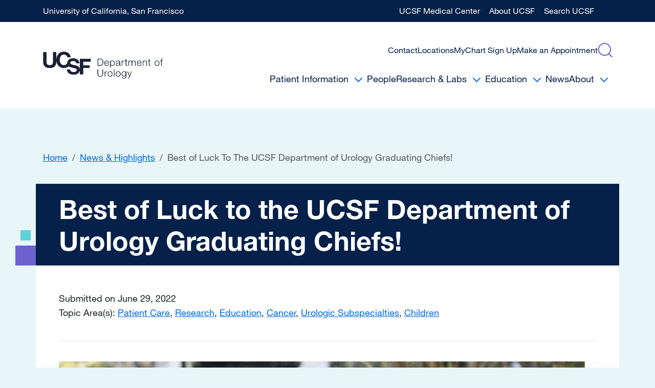

--- FILE ---
content_type: text/html; charset=UTF-8
request_url: https://urology.ucsf.edu/news/all/202206/best-luck-ucsf-department-urology-graduating-chiefs
body_size: 9937
content:
<!DOCTYPE html>
<html lang="en" dir="ltr" prefix="og: https://ogp.me/ns#">
  <head>
    <meta name="description" content="The Department of Urology recently celebrated Drs. Overland, Lindsey and Yang take the next step in their Urologic careers as well-respected 2022 graduates of the UCSF Urology Residency program. Each has made their mark in advancing urologic care and have been – and will continue to be – a beloved part of the UCSF Urology team." />
<link rel="canonical" href="https://urology.ucsf.edu/news/all/202206/best-luck-ucsf-department-urology-graduating-chiefs" />
<link rel="image_src" href="https://urology.ucsf.edu/sites/default/files/styles/sa_social_media_facebook/public/uploaded-images/slide/graduating_residents_2022.png?h=01e8e772&amp;itok=vzBdqu80" />
<meta name="author" content="UCSF Urology" />
<meta name="referrer" content="unsafe-url" />
<meta name="rights" content="Copyright ©2026 The Regents of the University of California - All rights reserved." />
<meta property="og:site_name" content="UCSF Department of Urology" />
<meta property="og:type" content="article" />
<meta property="og:url" content="https://urology.ucsf.edu/news/all/202206/best-luck-ucsf-department-urology-graduating-chiefs" />
<meta property="og:title" content="Best of Luck to the UCSF Department of Urology Graduating Chiefs!" />
<meta property="og:description" content="The Department of Urology recently celebrated Drs. Overland, Lindsey and Yang take the next step in their Urologic careers as well-respected 2022 graduates of the UCSF Urology Residency program. Each has made their mark in advancing urologic care and have been – and will continue to be – a beloved part of the UCSF Urology team." />
<meta property="og:image" content="https://urology.ucsf.edu/sites/default/files/styles/sa_social_media_facebook/public/uploaded-images/slide/graduating_residents_2022.png?h=01e8e772&amp;itok=vzBdqu80" />
<meta property="og:image:type" content="image/png" />
<meta property="og:image:width" content="1200" />
<meta property="og:image:height" content="630" />
<meta property="og:updated_time" content="2025-10-22T14:47:58-07:00" />
<meta property="og:locale" content="en_US" />
<meta property="article:author" content="UCSF Urology" />
<meta property="article:published_time" content="2024-06-10T16:28:00-07:00" />
<meta property="article:modified_time" content="2025-10-22T14:47:58-07:00" />
<meta name="twitter:card" content="summary_large_image" />
<meta name="twitter:description" content="The Department of Urology recently celebrated Drs. Overland, Lindsey and Yang take the next step in their Urologic careers as well-respected 2022 graduates of the UCSF Urology Residency program. Each has made their mark in advancing urologic care and have been – and will continue to be – a beloved part of the UCSF Urology team." />
<meta name="twitter:title" content="Best of Luck to the UCSF Department of Urology Graduating Chiefs!" />
<meta name="twitter:image" content="https://urology.ucsf.edu/sites/default/files/styles/sa_social_media_x/public/uploaded-images/slide/graduating_residents_2022.png?h=01e8e772&amp;itok=m2Ontjka" />
<meta name="viewport" content="width=device-width, initial-scale=1.0" />
<script type="application/ld+json">{
    "@context": "https://schema.org",
    "@graph": [
        {
            "@type": "Article",
            "@id": "https://urology.ucsf.edu/news/all/202206/best-luck-ucsf-department-urology-graduating-chiefs",
            "name": "Best of Luck to the UCSF Department of Urology Graduating Chiefs!",
            "headline": "Best of Luck to the UCSF Department of Urology Graduating Chiefs!",
            "description": "The Department of Urology recently celebrated Drs. Overland, Lindsey and Yang take the next step in their Urologic careers as well-respected 2022 graduates of the UCSF Urology Residency program.  Each has made their mark in advancing urologic care and have been – and will continue to be –  a beloved part of the UCSF Urology team. ",
            "image": {
                "@type": "ImageObject",
                "representativeOfPage": "True",
                "url": "https://urology.ucsf.edu/sites/default/files/styles/sa_social_media_facebook/public/uploaded-images/slide/graduating_residents_2022.png?h=01e8e772\u0026itok=vzBdqu80",
                "width": "1200",
                "height": "630"
            },
            "datePublished": "2024-06-10T16:28:00-07:00",
            "dateModified": "2025-10-22T14:47:58-07:00",
            "author": {
                "@type": "Person",
                "name": "UCSF Urology"
            },
            "mainEntityOfPage": "https://urology.ucsf.edu/news/all/202206/best-luck-ucsf-department-urology-graduating-chiefs"
        }
    ]
}</script>
<link rel="icon" href="/themes/custom/urology/favicon.ico" type="image/vnd.microsoft.icon" />

    <title>Best of Luck to the UCSF Department of Urology Graduating Chiefs! | UCSF Department of Urology</title>
    <link rel="stylesheet" media="all" href="/sites/default/files/css/css_pVfjz0MnTSgJ06WP8h7glVu7yI6nceOBWaixXMPL6l0.css?delta=0&amp;language=en&amp;theme=urology&amp;include=eJxtykEOgCAMAMEPoTyJlFIiBihpS6K_N3rwxG2SXWQhn2QOqDuccDm91aj5CEpuouaQuZv6l9tHN0vQWYxCZDY1geF_rSJyG9ypWxgVkA6uiWQ15kI1LQNLewBGLUOy" />
<link rel="stylesheet" media="all" href="/sites/default/files/css/css_4yWaTIM0BOjEYQuxEDPsmJuKOiIMUg-7R4tvUiUPpYE.css?delta=1&amp;language=en&amp;theme=urology&amp;include=eJxtykEOgCAMAMEPoTyJlFIiBihpS6K_N3rwxG2SXWQhn2QOqDuccDm91aj5CEpuouaQuZv6l9tHN0vQWYxCZDY1geF_rSJyG9ypWxgVkA6uiWQ15kI1LQNLewBGLUOy" />
<link rel="stylesheet" media="print" href="/sites/default/files/css/css_snk7EdC9_87xWnDlvqaZcIoMaDHfOPhW44H0jPcs_us.css?delta=2&amp;language=en&amp;theme=urology&amp;include=eJxtykEOgCAMAMEPoTyJlFIiBihpS6K_N3rwxG2SXWQhn2QOqDuccDm91aj5CEpuouaQuZv6l9tHN0vQWYxCZDY1geF_rSJyG9ypWxgVkA6uiWQ15kI1LQNLewBGLUOy" />
<link rel="stylesheet" media="all" href="/sites/default/files/css/css_u-FQl9aa5CTzYcoNJhAmE4xqAjIu9ByazuVr63FddTE.css?delta=3&amp;language=en&amp;theme=urology&amp;include=eJxtykEOgCAMAMEPoTyJlFIiBihpS6K_N3rwxG2SXWQhn2QOqDuccDm91aj5CEpuouaQuZv6l9tHN0vQWYxCZDY1geF_rSJyG9ypWxgVkA6uiWQ15kI1LQNLewBGLUOy" />

    <script type="application/json" data-drupal-selector="drupal-settings-json">{"path":{"baseUrl":"\/","pathPrefix":"","currentPath":"node\/5216","currentPathIsAdmin":false,"isFront":false,"currentLanguage":"en"},"pluralDelimiter":"\u0003","suppressDeprecationErrors":true,"gtag":{"tagId":"","consentMode":false,"otherIds":[],"events":[],"additionalConfigInfo":[]},"ajaxPageState":{"libraries":"[base64]","theme":"urology","theme_token":null},"ajaxTrustedUrl":[],"gtm":{"tagId":null,"settings":{"data_layer":"dataLayer","include_classes":false,"allowlist_classes":"","blocklist_classes":"","include_environment":false,"environment_id":"","environment_token":""},"tagIds":["GTM-W26JPF8B"]},"dataLayer":{"defaultLang":"en","languages":{"en":{"id":"en","name":"English","direction":"ltr","weight":0}}},"user":{"uid":0,"permissionsHash":"2924d9a1286c8dbedc51358909b408adfda6af5d25e19b3ece05c77036c4c04e"}}</script>
<script src="/sites/default/files/js/js_2D7o8v0uc2O8648UTH7cxJdVy68fWOmXGvR3bxeDdK8.js?scope=header&amp;delta=0&amp;language=en&amp;theme=urology&amp;include=eJx9ikEOAjEMAz9UkSdVbhu6QV2ySlJEfw8nEAhxscZjNwQGFhsV3nATNU9dtQ_OgU79Gd_9hAvun3JPvjx4pwLnNKufM5oWzrhirJDq9JZ_9sO0pSnZpwTnohoehoNQK7tLkSGxfh1elKbp0L5oYzS2Bxo7WAE"></script>
<script src="/modules/contrib/ucsf_adobe_analytics/js/ucsf-data-layer.js?t97yzu" defer></script>
<script src="/modules/contrib/ucsf_adobe_analytics/js/ucsf-mag-marketing-data-layer.js?t97yzu" defer></script>
<script src="https://assets.adobedtm.com/db5f13cb240b/b1130ce1ceae/launch-db8f55f3e131.min.js" defer></script>
<script src="/modules/contrib/google_tag/js/gtag.js?t97yzu"></script>
<script src="/modules/contrib/google_tag/js/gtm.js?t97yzu"></script>

  </head>
  <body class="path--news-all-202206-best-luck-ucsf-department-urology-graduating-chiefs path-node page-node-type-sa-post">
        <a href="#main-content" class="visually-hidden focusable">
      Skip to main content
    </a>
    <noscript><iframe src="https://www.googletagmanager.com/ns.html?id=GTM-W26JPF8B"
                  height="0" width="0" style="display:none;visibility:hidden"></iframe></noscript>
<style>:root{--bs-body-bg-rgb:233, 246, 248;--bs-body-color:#202428;--bs-body-bg:#e9f6f8;--bs-gradient:none;--bs-primary:#052049;--bs-primary-rgb:5, 32, 73;--bs-link-color:#052049;--bs-link-color-rgb:5, 32, 73;--bs-link-hover-color:#006be9;--bs-link-hover-color-rgb:0, 107, 233;}[data-bs-theme="light"]{--bs-body-bg-rgb:233, 246, 248;--bs-body-bg:#e9f6f8;--bs-link-color:#052049;--bs-link-color-rgb:5, 32, 73;--bs-link-hover-color:#006be9;--bs-link-hover-color-rgb:0, 107, 233;}.accordion{--bs-body-bg:#ffffff;--bs-accordion-active-bg:#e2f3fc;--bs-accordion-active-color:#052049;--bs-accordion-btn-bg:var(--bs-white);--bs-accordion-btn-color:var(--bs-primary);--bs-accordion-color:var(--bs-black);}.card{--bs-body-bg:#ffffff;--bs-card-spacer-x:1.5rem;--bs-card-spacer-y:1.5rem;--bs-card-border-radius:0;--bs-card-border-width:0;--bs-card-cap-bg:#ffffffff;--bs-card-cap-color:#000000;--bs-card-cap-padding-x:1.5rem;--bs-card-cap-padding-y:0.5rem 1rem;--bs-card-inner-border-radius:;}.btn-primary{--bs-btn-bg:#052049ff;--bs-btn-border-color:#052049ff;--bs-btn-disabled-bg:#052049;--bs-btn-disabled-border-color:#052049;--bs-btn-hover-bg:#6c61d0;--bs-btn-hover-border-color:#6c61d0ff;}.btn-secondary{--bs-btn-bg:#006be9ff;--bs-btn-border-color:#006be9ff;--bs-btn-disabled-bg:#006be9;--bs-btn-disabled-border-color:#006be9;--bs-btn-hover-bg:#6c61d0;--bs-btn-hover-border-color:#6c61d0ff;}.btn-outline-primary{--bs-btn-bg:#ffffffff;}.btn-outline-secondary{--bs-btn-bg:#ffffffff;}.journey-teaser .btn-light{--bs-btn-bg:#b4e2e8ff;--bs-btn-border-radius:0;}.btn-sm{--bs-btn-border-radius:70px;--bs-btn-padding-x:1.25rem;--bs-btn-padding-y:0.375rem;}.btn{--bs-btn-border-radius:70px;--bs-btn-box-shadow:;--bs-btn-font-family:var(--bold-font-family);--bs-btn-font-weight:300;--bs-btn-padding-x:1.5rem;--bs-btn-padding-y:0.75rem;}.btn-lg{--bs-btn-border-radius:70px;--bs-btn-padding-x:1.75rem;--bs-btn-padding-y:1rem;}.text-bg-white .card{--bs-card-bg:#f2f3f3;--bs-card-cap-bg:#f2f3f3ff;}#banner{--bs-navbar-padding-y:0;}.nav-tabs{--bs-nav-link-color:var(--bs-primary);--bs-nav-link-hover-color:var(--bs-primary);--bs-nav-tabs-border-color:#c1c5ca;--bs-nav-tabs-border-radius:0;--bs-nav-tabs-link-active-bg:#14828c;--bs-nav-tabs-link-active-border-color:transparent;--bs-nav-tabs-link-active-color:#ffffff;--bs-nav-tabs-link-hover-border-color:transparent;}.nav-tabs .active{--bs-nav-link-font-weight:bold;}.pagination{--bs-pagination-active-bg:#006be9;--bs-pagination-active-border-color:#006be9;--bs-pagination-border-color:#ffffff;--bs-pagination-border-radius:0;--bs-pagination-border-width:0;--bs-pagination-focus-bg:#ffffff;--bs-pagination-focus-box-shadow:none;--bs-pagination-hover-bg:#ffffff;--bs-pagination-hover-border-color:#006be9;}.page-link{--bs-pagination-bg:#ffffff;}.pagination-sm{--bs-pagination-border-radius:0;}.pagination-lg{--bs-pagination-border-radius:0;}a{--bs-link-decoration:underline;}.text-decoration-none-to-underline{--bs-link-decoration:none;}</style>

      <div class="dialog-off-canvas-main-canvas" data-off-canvas-main-canvas>
          <div
      class="navbar navbar-expand-lg navbar-dark navbar-banner bg-primary"
      id="banner">
      <div class="container d-none d-lg-block">
        <div
          class="row flex-row w-100 align-items-center justify-content-between">
          <a class="w-auto text-white text-decoration-none"
             href="http://www.ucsf.edu/">University of California, San
            Francisco</a>
          <div class="w-auto">

  <ul class="menu menu--ucsf navbar-nav">
                <li class="nav-item">
                 <a href="https://www.ucsfhealth.org/" class="nav-link">UCSF Medical Center</a>
              </li>
                    <li class="nav-item">
                 <a href="https://www.ucsf.edu/about" class="nav-link">About UCSF</a>
              </li>
                    <li class="nav-item">
                 <a href="https://www.ucsf.edu/search" class="nav-link">Search UCSF</a>
              </li>
        </ul>

</div>
        </div>
      </div>
      <div class="container d-block d-lg-none text-white d-flex">
        <a class="w-auto text-white text-decoration-none"
           href="http://www.ucsf.edu/">University of California, San
          Francisco</a>
        <div
          class="row flex-row align-items-center justify-content-end">
          <div class="menu-container w-auto"></div>
        </div>
      </div>
    </div>
    <div class="mobile-main-menu d-lg-none">
      
              <ul class="menu menu--main">
                    <li class="menu-item menu-item--expanded">
        <a href="/patient-info" data-drupal-link-system-path="patient-info">Patient Information</a>
                                <ul class="menu">
                    <li class="menu-item menu-item--expanded">
        <a href="/patient-info/cancer" data-drupal-link-system-path="node/86">Cancer</a>
                                <ul class="menu">
                    <li class="menu-item menu-item--collapsed">
        <a href="/patient-info/cancer/prostate-cancer" data-drupal-link-system-path="node/199">Prostate Cancer</a>
              </li>
                <li class="menu-item">
        <a href="/patient-info/cancer/kidney-cancer" data-drupal-link-system-path="node/200">Kidney Cancer</a>
              </li>
                <li class="menu-item">
        <a href="/patient-info/cancer/bladder-cancer" data-drupal-link-system-path="node/333">Bladder Cancer</a>
              </li>
                <li class="menu-item">
        <a href="/patient-info/cancer/testicular-cancer" data-drupal-link-system-path="node/334">Testicular Cancer</a>
              </li>
                <li class="menu-item">
        <a href="/patient-info/cancer/penile-cancer" data-drupal-link-system-path="node/332">Penile Cancer</a>
              </li>
                <li class="menu-item">
        <a href="/patient-info/cancer/the-ucsf-male-fertility-preservation-program" data-drupal-link-system-path="node/1166">Male Fertility Preservation Program</a>
              </li>
                <li class="menu-item">
        <a href="https://cancer.ucsf.edu/support/csc/support-groups">Cancer Support Groups</a>
              </li>
        </ul>
  
              </li>
                <li class="menu-item menu-item--expanded">
        <a href="/Pediatric-Urology" data-drupal-link-system-path="node/4456">Pediatric Urology</a>
                                <ul class="menu">
                    <li class="menu-item">
        <a href="/node/3691" data-drupal-link-system-path="node/3691">Cloacal/Exstrophy/ /GU sinus program UCSF Pediatric Urology</a>
              </li>
                <li class="menu-item">
        <a href="/patient-care/children/urinary-stone-disease">Comprehensive Urinary Stone Program</a>
              </li>
                <li class="menu-item">
        <a href="/patient-care/children/genital-anomalies/disorders-of-sex-development">Disorders of Sexual Differentiation</a>
              </li>
                <li class="menu-item">
        <a href="/patient-care/children/genital-anomalies/epispadias-and-exstrophy">Epispadias and Exstrophy</a>
              </li>
                <li class="menu-item">
        <a href="/patient-care/children/hematuria">Hematuria</a>
              </li>
                <li class="menu-item">
        <a href="/patient-care/children/genital-anomalies/hydrocele-and-hernia">Hydrocele and Hernia (male and female)</a>
              </li>
                <li class="menu-item">
        <a href="/patient-care/children/genital-anomalies/hypospadias">Hypospadias</a>
              </li>
                <li class="menu-item">
        <a href="/patient-care/children/urinary-tract-obstruction/meatal-stenosis">Meatal Stenosis</a>
              </li>
                <li class="menu-item menu-item--collapsed">
        <a href="/patient-info/pediatric-urology/treatment-genitourinary-malignancies" data-drupal-link-system-path="node/7893">Treatment of Genitourinary Malignancies</a>
              </li>
                <li class="menu-item menu-item--collapsed">
        <a href="/patient-info/pediatric-urology/urinary-incontinence-enuresis-and-bowel-function" data-drupal-link-system-path="node/7894">Urinary Incontinence, Enuresis and Bowel Function</a>
              </li>
                <li class="menu-item">
        <a href="/patient-care/children/phimosis">Phimosis</a>
              </li>
                <li class="menu-item">
        <a href="/patient-care/children/urinary-tract-infection-pyelonephritis">Urinary Tract Infection/Pyelonephritis</a>
              </li>
                <li class="menu-item">
        <a href="/patient-care/children/spina-bifida/myelomeningocele/neurogenic-bladder">Spina Bifida / Myelomeningocele / Neurogenic Bladder</a>
              </li>
                <li class="menu-item menu-item--collapsed">
        <a href="/patient-info/pediatric-urology/urinary-tract-obstruction" data-drupal-link-system-path="node/7895">Urinary Tract Obstruction»</a>
              </li>
                <li class="menu-item">
        <a href="/patient-care/children/testicular-torsion">Testicular Torsion</a>
              </li>
                <li class="menu-item menu-item--collapsed">
        <a href="/patient-info/pediatric-urology/urinary-tract-reconstruction" data-drupal-link-system-path="node/7896">Urinary Tract Reconstruction</a>
              </li>
                <li class="menu-item">
        <a href="/patient-care/children/genital-anomalies/undescended-testes">Undescended Testes</a>
              </li>
                <li class="menu-item">
        <a href="/patient-care/children/additional/vesicoureteral-reflux">Vesicoureteral Reflux (VUR)</a>
              </li>
        </ul>
  
              </li>
                <li class="menu-item menu-item--expanded">
        <a href="/patient-info/adult-non-cancer" data-drupal-link-system-path="node/89">Urologic Subspecialties</a>
                                <ul class="menu">
                    <li class="menu-item">
        <a href="/patient-info/urologic-subspecialties/endourology-robotic-surgery-and-laparoscopy" data-drupal-link-system-path="node/4861">Endourology, Robotic Surgery and Laparoscopy</a>
              </li>
                <li class="menu-item menu-item--collapsed">
        <a href="/patient-info/urologic-subspecialties/female-urology" data-drupal-link-system-path="node/7888">Female Urology</a>
              </li>
                <li class="menu-item">
        <a href="/patient-info/urologic-subspecialties/lifetime-congenital-urology-program-l-cup" data-drupal-link-system-path="node/4021">Lifetime Congenital Urology Program (L-CUP)</a>
              </li>
                <li class="menu-item">
        <a href="/patient-info/urologic-subspecialties/male-sexual-reproductive-health" data-drupal-link-system-path="node/7889">Male Sexual &amp; Reproductive Health</a>
              </li>
                <li class="menu-item">
        <a href="/patient-info/urologic-subspecialties/trauma-and-reconstruction" data-drupal-link-system-path="node/7890">Trauma and Reconstruction</a>
              </li>
        </ul>
  
              </li>
                <li class="menu-item">
        <a href="/patient-info/patient-stories" data-drupal-link-system-path="node/7739">Patient Stories</a>
              </li>
                <li class="menu-item">
        <a href="/patient-resources-0">Patient Resources</a>
              </li>
        </ul>
  
              </li>
                <li class="menu-item">
        <a href="/people" data-drupal-link-system-path="node/5752">People</a>
              </li>
                <li class="menu-item menu-item--expanded">
        <a href="/research-labs" data-drupal-link-system-path="node/5740">Research &amp; Labs</a>
                                <ul class="menu">
                    <li class="menu-item">
        <a href="/research/cancer" data-drupal-link-system-path="node/88">Cancer</a>
              </li>
                <li class="menu-item">
        <a href="/research/children" data-drupal-link-system-path="node/597">Pediatric Urology</a>
              </li>
                <li class="menu-item">
        <a href="/research/adult-non-cancer" data-drupal-link-system-path="node/595">Urologic Subspecialties</a>
              </li>
        </ul>
  
              </li>
                <li class="menu-item menu-item--expanded">
        <a href="/education" data-drupal-link-system-path="node/5739">Education</a>
                                <ul class="menu">
                    <li class="menu-item menu-item--expanded">
        <a href="/education/residency" data-drupal-link-system-path="node/8">Residency</a>
                                <ul class="menu">
                    <li class="menu-item">
        <a href="/education/residency/clinical-training" data-drupal-link-system-path="node/617">Training Overview</a>
              </li>
                <li class="menu-item">
        <a href="/education/residency/current-residents" data-drupal-link-system-path="node/618">Current Residents</a>
              </li>
                <li class="menu-item">
        <a href="/education/residency/requirements" data-drupal-link-system-path="node/620">Requirements</a>
              </li>
                <li class="menu-item">
        <a href="/education/residency/sub-internship-information" data-drupal-link-system-path="node/621">Sub-internship Information</a>
              </li>
                <li class="menu-item">
        <a href="/education/residency/training-goals-and-rotation-schedule" data-drupal-link-system-path="node/622">Program Goals and Rotation Schedule</a>
              </li>
                <li class="menu-item">
        <a href="/education/residency/where-are-our-residents-now" data-drupal-link-system-path="node/624">Where Are They Now?</a>
              </li>
                <li class="menu-item">
        <a href="/education/residency/application-process-program" data-drupal-link-system-path="node/615">Application Process</a>
              </li>
                <li class="menu-item">
        <a href="/node/3921" data-drupal-link-system-path="node/3921">COViD Online Video Didactics</a>
              </li>
                <li class="menu-item">
        <a href="/residency-match" data-drupal-link-system-path="node/4406">Residency Match</a>
              </li>
                <li class="menu-item menu-item--collapsed">
        <a href="/UReTER" data-drupal-link-system-path="node/4071">UReTER Mentorship Program!</a>
              </li>
        </ul>
  
              </li>
                <li class="menu-item menu-item--expanded">
        <a href="/education/fellowships" data-drupal-link-system-path="node/9">Fellowships</a>
                                <ul class="menu">
                    <li class="menu-item">
        <a href="/education/fellowships/andrology" data-drupal-link-system-path="node/625">Andrology</a>
              </li>
                <li class="menu-item">
        <a href="/education/fellowships/endourology-laparoscopy" data-drupal-link-system-path="node/627">Endourology &amp; Laparoscopy</a>
              </li>
                <li class="menu-item">
        <a href="/education/fellowships/male-genitourinary-reconstruction-trauma" data-drupal-link-system-path="node/630">Male Genitourinary Reconstruction and Trauma</a>
              </li>
                <li class="menu-item">
        <a href="/education/fellowships/oncology" data-drupal-link-system-path="node/628">Urologic Oncology</a>
              </li>
                <li class="menu-item">
        <a href="/education/fellowships/pediatric-urology" data-drupal-link-system-path="node/629">Pediatric Urology</a>
              </li>
                <li class="menu-item">
        <a href="/education/fellowships/current-fellows" data-drupal-link-system-path="node/1716">Current Fellows</a>
              </li>
                <li class="menu-item">
        <a href="/education/fellowships/current-and-past-postdoctoral-scholars" data-drupal-link-system-path="node/1226">Current and past postdoctoral scholars</a>
              </li>
                <li class="menu-item">
        <a href="/education/fellowships/where-are-our-fellows-now" data-drupal-link-system-path="node/1766">Where Are Our Fellows Now?</a>
              </li>
        </ul>
  
              </li>
                <li class="menu-item">
        <a href="/education/events" data-drupal-link-system-path="node/5725">Webinars &amp; Events</a>
              </li>
        </ul>
  
              </li>
                <li class="menu-item">
        <a href="/news" data-drupal-link-system-path="node/5724">News</a>
              </li>
                <li class="menu-item menu-item--expanded">
        <a href="/about-ucsf-department-urology" data-drupal-link-system-path="node/6128">About</a>
                                <ul class="menu">
                    <li class="menu-item">
        <a href="/about-ucsf/the-history-of-the-department-of-urology-ucsf" data-drupal-link-system-path="node/671">History</a>
              </li>
                <li class="menu-item">
        <a href="/about-ucsf/chair" data-drupal-link-system-path="node/205">Message from the Chair</a>
              </li>
                <li class="menu-item">
        <a href="/about/ucsf-urology-hinman-alumni-society" data-drupal-link-system-path="node/9171">UCSF Urology Hinman Alumni Society</a>
              </li>
        </ul>
  
              </li>
        </ul>
  


      <form action="/search" method="get" class="search-form">
  <div class="input-group">
        <label class="d-none" for="search-api-fulltext">Search</label>
    <input id="search-api-fulltext" type="text" name="search_api_fulltext" class="form-control"
           placeholder="Search...">
    <div class="input-group-append">
      <button type="submit">
        Search
      </button>
    </div>
  </div>
</form>    </div>
  

<div id="navbar" class="bg-white p-0 p-lg-3">
  <nav class="navbar-expand-lg navbar">
    <div class="container">
      <a class="navbar-brand" href="/" title="Home" rel="home">
        <img src="/themes/custom/urology/logo_urology.png" alt="Home">
      </a>
      <div class="navigation-collapsible d-none d-lg-block">
        <div class="secondary-nav-search">
          

  <ul class="menu menu--secondary navbar-nav">
                <li class="nav-item">
                 <a data-drupal-link-system-path="webform/contact_ucsf_urology" href="/contact" class="nav-link">Contact</a>
              </li>
                    <li class="nav-item">
                 <a data-drupal-link-system-path="node/5743" href="/locations" class="nav-link">Locations</a>
              </li>
                    <li class="nav-item">
                 <a href="https://ucsfmychart.ucsfmedicalcenter.org/ucsfmychart/signup" class="nav-link">MyChart Sign Up</a>
              </li>
                    <li class="nav-item">
                 <a data-drupal-link-system-path="node/5742" href="/make-appointment" class="nav-link">Make an Appointment</a>
              </li>
        </ul>


          <div class="search">
            <div class="search-icon"></div>
            <form action="/search" method="get" class="search-form">
  <div class="input-group">
        <label class="d-none" for="search-api-fulltext--2">Search</label>
    <input id="search-api-fulltext--2" type="text" name="search_api_fulltext" class="form-control"
           placeholder="Search...">
    <div class="input-group-append">
      <button type="submit">
        Search
      </button>
    </div>
  </div>
</form>          </div>
        </div>
        <div class="desktop-main-menu">
              <ul class="menu menu--main">
                    <li class="menu-item menu-item--expanded">
        <a href="/patient-info" data-drupal-link-system-path="patient-info">Patient Information</a>
                                <ul class="menu">
                    <li class="menu-item menu-item--expanded">
        <a href="/patient-info/cancer" data-drupal-link-system-path="node/86">Cancer</a>
                                <ul class="menu">
                    <li class="menu-item menu-item--collapsed">
        <a href="/patient-info/cancer/prostate-cancer" data-drupal-link-system-path="node/199">Prostate Cancer</a>
              </li>
                <li class="menu-item">
        <a href="/patient-info/cancer/kidney-cancer" data-drupal-link-system-path="node/200">Kidney Cancer</a>
              </li>
                <li class="menu-item">
        <a href="/patient-info/cancer/bladder-cancer" data-drupal-link-system-path="node/333">Bladder Cancer</a>
              </li>
                <li class="menu-item">
        <a href="/patient-info/cancer/testicular-cancer" data-drupal-link-system-path="node/334">Testicular Cancer</a>
              </li>
                <li class="menu-item">
        <a href="/patient-info/cancer/penile-cancer" data-drupal-link-system-path="node/332">Penile Cancer</a>
              </li>
                <li class="menu-item">
        <a href="/patient-info/cancer/the-ucsf-male-fertility-preservation-program" data-drupal-link-system-path="node/1166">Male Fertility Preservation Program</a>
              </li>
                <li class="menu-item">
        <a href="https://cancer.ucsf.edu/support/csc/support-groups">Cancer Support Groups</a>
              </li>
        </ul>
  
              </li>
                <li class="menu-item menu-item--expanded">
        <a href="/Pediatric-Urology" data-drupal-link-system-path="node/4456">Pediatric Urology</a>
                                <ul class="menu">
                    <li class="menu-item">
        <a href="/node/3691" data-drupal-link-system-path="node/3691">Cloacal/Exstrophy/ /GU sinus program UCSF Pediatric Urology</a>
              </li>
                <li class="menu-item">
        <a href="/patient-care/children/urinary-stone-disease">Comprehensive Urinary Stone Program</a>
              </li>
                <li class="menu-item">
        <a href="/patient-care/children/genital-anomalies/disorders-of-sex-development">Disorders of Sexual Differentiation</a>
              </li>
                <li class="menu-item">
        <a href="/patient-care/children/genital-anomalies/epispadias-and-exstrophy">Epispadias and Exstrophy</a>
              </li>
                <li class="menu-item">
        <a href="/patient-care/children/hematuria">Hematuria</a>
              </li>
                <li class="menu-item">
        <a href="/patient-care/children/genital-anomalies/hydrocele-and-hernia">Hydrocele and Hernia (male and female)</a>
              </li>
                <li class="menu-item">
        <a href="/patient-care/children/genital-anomalies/hypospadias">Hypospadias</a>
              </li>
                <li class="menu-item">
        <a href="/patient-care/children/urinary-tract-obstruction/meatal-stenosis">Meatal Stenosis</a>
              </li>
                <li class="menu-item menu-item--collapsed">
        <a href="/patient-info/pediatric-urology/treatment-genitourinary-malignancies" data-drupal-link-system-path="node/7893">Treatment of Genitourinary Malignancies</a>
              </li>
                <li class="menu-item menu-item--collapsed">
        <a href="/patient-info/pediatric-urology/urinary-incontinence-enuresis-and-bowel-function" data-drupal-link-system-path="node/7894">Urinary Incontinence, Enuresis and Bowel Function</a>
              </li>
                <li class="menu-item">
        <a href="/patient-care/children/phimosis">Phimosis</a>
              </li>
                <li class="menu-item">
        <a href="/patient-care/children/urinary-tract-infection-pyelonephritis">Urinary Tract Infection/Pyelonephritis</a>
              </li>
                <li class="menu-item">
        <a href="/patient-care/children/spina-bifida/myelomeningocele/neurogenic-bladder">Spina Bifida / Myelomeningocele / Neurogenic Bladder</a>
              </li>
                <li class="menu-item menu-item--collapsed">
        <a href="/patient-info/pediatric-urology/urinary-tract-obstruction" data-drupal-link-system-path="node/7895">Urinary Tract Obstruction»</a>
              </li>
                <li class="menu-item">
        <a href="/patient-care/children/testicular-torsion">Testicular Torsion</a>
              </li>
                <li class="menu-item menu-item--collapsed">
        <a href="/patient-info/pediatric-urology/urinary-tract-reconstruction" data-drupal-link-system-path="node/7896">Urinary Tract Reconstruction</a>
              </li>
                <li class="menu-item">
        <a href="/patient-care/children/genital-anomalies/undescended-testes">Undescended Testes</a>
              </li>
                <li class="menu-item">
        <a href="/patient-care/children/additional/vesicoureteral-reflux">Vesicoureteral Reflux (VUR)</a>
              </li>
        </ul>
  
              </li>
                <li class="menu-item menu-item--expanded">
        <a href="/patient-info/adult-non-cancer" data-drupal-link-system-path="node/89">Urologic Subspecialties</a>
                                <ul class="menu">
                    <li class="menu-item">
        <a href="/patient-info/urologic-subspecialties/endourology-robotic-surgery-and-laparoscopy" data-drupal-link-system-path="node/4861">Endourology, Robotic Surgery and Laparoscopy</a>
              </li>
                <li class="menu-item menu-item--collapsed">
        <a href="/patient-info/urologic-subspecialties/female-urology" data-drupal-link-system-path="node/7888">Female Urology</a>
              </li>
                <li class="menu-item">
        <a href="/patient-info/urologic-subspecialties/lifetime-congenital-urology-program-l-cup" data-drupal-link-system-path="node/4021">Lifetime Congenital Urology Program (L-CUP)</a>
              </li>
                <li class="menu-item">
        <a href="/patient-info/urologic-subspecialties/male-sexual-reproductive-health" data-drupal-link-system-path="node/7889">Male Sexual &amp; Reproductive Health</a>
              </li>
                <li class="menu-item">
        <a href="/patient-info/urologic-subspecialties/trauma-and-reconstruction" data-drupal-link-system-path="node/7890">Trauma and Reconstruction</a>
              </li>
        </ul>
  
              </li>
                <li class="menu-item">
        <a href="/patient-info/patient-stories" data-drupal-link-system-path="node/7739">Patient Stories</a>
              </li>
                <li class="menu-item">
        <a href="/patient-resources-0">Patient Resources</a>
              </li>
        </ul>
  
              </li>
                <li class="menu-item">
        <a href="/people" data-drupal-link-system-path="node/5752">People</a>
              </li>
                <li class="menu-item menu-item--expanded">
        <a href="/research-labs" data-drupal-link-system-path="node/5740">Research &amp; Labs</a>
                                <ul class="menu">
                    <li class="menu-item">
        <a href="/research/cancer" data-drupal-link-system-path="node/88">Cancer</a>
              </li>
                <li class="menu-item">
        <a href="/research/children" data-drupal-link-system-path="node/597">Pediatric Urology</a>
              </li>
                <li class="menu-item">
        <a href="/research/adult-non-cancer" data-drupal-link-system-path="node/595">Urologic Subspecialties</a>
              </li>
        </ul>
  
              </li>
                <li class="menu-item menu-item--expanded">
        <a href="/education" data-drupal-link-system-path="node/5739">Education</a>
                                <ul class="menu">
                    <li class="menu-item menu-item--expanded">
        <a href="/education/residency" data-drupal-link-system-path="node/8">Residency</a>
                                <ul class="menu">
                    <li class="menu-item">
        <a href="/education/residency/clinical-training" data-drupal-link-system-path="node/617">Training Overview</a>
              </li>
                <li class="menu-item">
        <a href="/education/residency/current-residents" data-drupal-link-system-path="node/618">Current Residents</a>
              </li>
                <li class="menu-item">
        <a href="/education/residency/requirements" data-drupal-link-system-path="node/620">Requirements</a>
              </li>
                <li class="menu-item">
        <a href="/education/residency/sub-internship-information" data-drupal-link-system-path="node/621">Sub-internship Information</a>
              </li>
                <li class="menu-item">
        <a href="/education/residency/training-goals-and-rotation-schedule" data-drupal-link-system-path="node/622">Program Goals and Rotation Schedule</a>
              </li>
                <li class="menu-item">
        <a href="/education/residency/where-are-our-residents-now" data-drupal-link-system-path="node/624">Where Are They Now?</a>
              </li>
                <li class="menu-item">
        <a href="/education/residency/application-process-program" data-drupal-link-system-path="node/615">Application Process</a>
              </li>
                <li class="menu-item">
        <a href="/node/3921" data-drupal-link-system-path="node/3921">COViD Online Video Didactics</a>
              </li>
                <li class="menu-item">
        <a href="/residency-match" data-drupal-link-system-path="node/4406">Residency Match</a>
              </li>
                <li class="menu-item menu-item--collapsed">
        <a href="/UReTER" data-drupal-link-system-path="node/4071">UReTER Mentorship Program!</a>
              </li>
        </ul>
  
              </li>
                <li class="menu-item menu-item--expanded">
        <a href="/education/fellowships" data-drupal-link-system-path="node/9">Fellowships</a>
                                <ul class="menu">
                    <li class="menu-item">
        <a href="/education/fellowships/andrology" data-drupal-link-system-path="node/625">Andrology</a>
              </li>
                <li class="menu-item">
        <a href="/education/fellowships/endourology-laparoscopy" data-drupal-link-system-path="node/627">Endourology &amp; Laparoscopy</a>
              </li>
                <li class="menu-item">
        <a href="/education/fellowships/male-genitourinary-reconstruction-trauma" data-drupal-link-system-path="node/630">Male Genitourinary Reconstruction and Trauma</a>
              </li>
                <li class="menu-item">
        <a href="/education/fellowships/oncology" data-drupal-link-system-path="node/628">Urologic Oncology</a>
              </li>
                <li class="menu-item">
        <a href="/education/fellowships/pediatric-urology" data-drupal-link-system-path="node/629">Pediatric Urology</a>
              </li>
                <li class="menu-item">
        <a href="/education/fellowships/current-fellows" data-drupal-link-system-path="node/1716">Current Fellows</a>
              </li>
                <li class="menu-item">
        <a href="/education/fellowships/current-and-past-postdoctoral-scholars" data-drupal-link-system-path="node/1226">Current and past postdoctoral scholars</a>
              </li>
                <li class="menu-item">
        <a href="/education/fellowships/where-are-our-fellows-now" data-drupal-link-system-path="node/1766">Where Are Our Fellows Now?</a>
              </li>
        </ul>
  
              </li>
                <li class="menu-item">
        <a href="/education/events" data-drupal-link-system-path="node/5725">Webinars &amp; Events</a>
              </li>
        </ul>
  
              </li>
                <li class="menu-item">
        <a href="/news" data-drupal-link-system-path="node/5724">News</a>
              </li>
                <li class="menu-item menu-item--expanded">
        <a href="/about-ucsf-department-urology" data-drupal-link-system-path="node/6128">About</a>
                                <ul class="menu">
                    <li class="menu-item">
        <a href="/about-ucsf/the-history-of-the-department-of-urology-ucsf" data-drupal-link-system-path="node/671">History</a>
              </li>
                <li class="menu-item">
        <a href="/about-ucsf/chair" data-drupal-link-system-path="node/205">Message from the Chair</a>
              </li>
                <li class="menu-item">
        <a href="/about/ucsf-urology-hinman-alumni-society" data-drupal-link-system-path="node/9171">UCSF Urology Hinman Alumni Society</a>
              </li>
        </ul>
  
              </li>
        </ul>
  

</div>
      </div>
    </div>
  </nav>
</div>
  <div class="container" id="top-bar">
    <div class="row">
      <div class="col col-12 mb-2 pb-1 mt-5">
          <div id="block-urology-breadcrumbs" class="block block-system block-system-breadcrumb-block">
  
    
      <div class="block__content">
        <nav aria-label="You are here:">
  <ol class="breadcrumb">
                  <li class="breadcrumb-item">
          <a href="/">Home</a>
        </li>
                        <li class="breadcrumb-item">
          <a href="/news">News &amp; Highlights</a>
        </li>
                        <li class="breadcrumb-item active" aria-current="page">
          Best of Luck To The UCSF Department of Urology Graduating Chiefs!
        </li>
            </ol>
</nav>


    </div>
  </div>


      </div>
    </div>
  </div>

    <div class="container" id="highlighted">
    <div class="row">
      <div class="col col-12">
        <div data-drupal-messages-fallback class="hidden"></div>

      </div>
    </div>
  </div>




  <h1 class="visually-hidden">Best of Luck to the UCSF Department of Urology Graduating Chiefs!</h1>


  <div class="block-title container px-0">    
  <div class="page-title">
            <h2 class="h1" aria-hidden="true">Best of Luck to the UCSF Department of Urology Graduating Chiefs!</h2></div>



</div>

  
<main class="container bg-white" id="main-content">
    <div class="row">
          
            <div class="col-lg-9" id="page-content">
          <div id="block-urology-content" class="block block-system block-system-main-block">
  
    
      <div class="block__content">
      <article class="node node--type-sa-post node--promoted node--view-mode-full clearfix" data-nid="5216">
  
      <div class="mb-4 border-bottom pb-4 d-flex gap-1 flex-column">                  <p class="mb-0">Submitted on June 29, 2022</p>
  
      <div class="topics">
      <span class="label">Topic Area(s):</span>
      <ul><li><a href="/taxonomy/term/1" hreflang="en">Patient Care</a></li><li><a href="/taxonomy/term/2" hreflang="en">Research</a></li><li><a href="/taxonomy/term/3" hreflang="en">Education</a></li><li><a href="/taxonomy/term/4" hreflang="en">Cancer</a></li><li><a href="/taxonomy/term/5" hreflang="en">Urologic Subspecialties</a></li><li><a href="/taxonomy/term/6" hreflang="en">Children</a></li></ul>
    </div>
  </div>
  
  
  
  
  
            <div>
    
    
    
<div class="field field--name-sa-body field--type-text-with-summary field--label-hidden">
    <div class="field--items row justify-content-center">
          <div class="col"><p><img src="/sites/default/files/uploaded-images/slide/graduating_residents_2022.png" alt="Graduating Chiefs 2022"></p><p>The Department of Urology recently celebrated Drs. Overland, Lindsey and Yang take the next step in their Urologic careers as well-respected 2022 graduates of the UCSF Urology Residency program.&nbsp; Each has made their mark in advancing urologic care and have been – and will continue to be – &nbsp;a beloved part of the UCSF Urology team.&nbsp;<br><br>Dr. Overland, an MD/PhD graduate from UCSF, is pursuing a career in pediatric urology. Her research focus is developmental urology and the prevention of recurrent urinary tract infections. Working with Dr. Stoller, she is leveraging her quantitative training as a Hertz Foundation Fellow to develop a novel non-antibiotic approach to reduce bacterial colonization of the urinary tract, to address the global problem of increasing antibiotic resistance in pediatric and adult patients with recurrent infections. She has also worked with Dr. Baskin and Dr. Copp, challenging the routine use of imaging studies in the workup of pediatric ureteropelvic junction obstruction and febrile urinary tract infection, as well as questioning the need for repeated general anesthetics in the management of refractory pediatric neurogenic bladder. She will continue her training as a Pediatric Urology Fellow at the Children's Hospital of Philadelphia.<br><br>Dr. Lindsey, a graduate of the University of Florida College of Medicine, is pursuing a career in sexual health. His career goal is to integrate engineering and his clinical training to empower patients.&nbsp; He is reaching this goal through his work as a Stanford Biodesign innovation fellow addressing unmet needs in sexual health. His focus is on Erectile Dysfunction and Pelvic Organ Prolapse. In collaboration, he designed a device for injection therapy to simplify the process for patients and one that acknowledges patients pain points in ED treatment. In addition, they designed device that can stimulates a biologic response to form new structural support in POP treatment. He will continue his career as a Fellow in Male Reproductive Medicine and Surgery at Baylor College of Medicine in Texas.<br>&nbsp;<br>Dr. Yang, an MD/PhD graduate from the University of Michigan, is pursuing a career in endourology. His research mission has been to understand the cellular and molecular basis of urologic diseases such as bladder cancer and kidney stones. He has taken a multidisciplinary approach to the basic and translational sciences, acquiring proficiency in organoid culture, single cell sequencing, and electron microscopy during residency to investigate complex disease biology. He has also been passionate about clinical quality improvement and surgical innovation, having pioneered a novel technique to reduce postoperative pain for patients undergoing kidney stone surgery. He will continue his career as an Endourology Fellow at UCSF.<br><br>“The entire faculty are extremely proud of what these talented residents have done, not only in their research year, but during their entire time with us” says Dr. Peter Carroll, Professor of Urology. “I have no doubt that they will be future leaders in our field”<br><br>“To watch John, Heiko, and Maya develop into skilled surgeons, researchers, and team leaders was incredible,” commented Dr. Ben Breyer, Residency Program Director. “They each demonstrated caring, empathy, and an enduring commitment to their patients. They represent what’s best about our program and UCSF Urology.”</p><p>Watch the Chief Residents present their research at the Urology Grand Rounds by <a href="https://www.youtube.com/watch?v=DgYqYv-GNSk">clicking here.</a></p></div>
      </div>
</div>


    
  </div>
  
        <div class="print-link">
      <i class="fa-solid fa-print"></i><a href="javascript:window.print();">Print this page</a>
    </div>
  </article>

    </div>
  </div>


      </div>

                        <div class="sidebar sidebar-second col-lg-3">
            <div class="sidebar-content">
                

            </div>
          </div>
                    </div>

  </main>

<footer class="mt-4 pt-3 pb-3 bg-primary" role="contentinfo" id="footer">
  <div class="container">
    <div class="footer-top row flex-column flex-sm-row justify-content-between align-items-start align-items-sm-center mb-3 pb-3 gap-3">
      <div class="w-auto">
        <a class="navbar-brand" href="/"
           title="Home"
           rel="home">
          <img class="white-image" src="/themes/custom/urology/logo_urology.png" alt="Home"
               width="235" height="54"/>
        </a>
      </div>
      <div class="w-auto">
        

  <ul class="menu menu--footer navbar-nav">
                <li class="nav-item">
                 <a class="subscribe-newsletter nav-link" data-drupal-link-system-path="webform/sign_up_to_hear_about_upcoming_e" href="/sign-hear-about-upcoming-events">Subscribe to our newsletter</a>
              </li>
        </ul>


      </div>
      <div class="w-auto">
        <div>Follow us:</div>
        

  <ul class="menu menu--social-media navbar-nav">
                <li class="nav-item">
                 <a class="social-media doximity nav-link" href="https://www.doximity.com/residency/programs/526ab768-8bee-46d4-a785-722c2f454e8b-university-of-california-san-francisco-urology">Doximity</a>
              </li>
                    <li class="nav-item">
                 <a class="social-media x nav-link" href="https://twitter.com/UCSFUrology">X</a>
              </li>
                    <li class="nav-item">
                 <a class="social-media youtube nav-link" href="https://www.youtube.com/channel/UCR8fazpduVhWsItuJE__uMA/featured">Youtube</a>
              </li>
        </ul>


      </div>
    </div>
    <div class="row footer-bottom justify-content-between align-md-items-center flex-column flex-md-row align-items-start align-items-md-center">
      <div class="copyright w-auto mb-3 mb-md-0">
        © 2026 The Regents of the University of California</div>
      <div class="w-auto">
        

  <ul class="menu menu--legal navbar-nav">
                <li class="nav-item">
                 <a data-drupal-link-system-path="webform/contact_ucsf_urology" href="/contact" class="nav-link">Contact</a>
              </li>
                    <li class="nav-item">
                 <a href="https://websites.ucsf.edu/digital-accessibility" class="nav-link">Accessibility</a>
              </li>
                    <li class="nav-item">
                 <a href="https://www.ucsf.edu/website-privacy-policy" class="nav-link">Privacy Policy</a>
              </li>
                    <li class="nav-item">
                 <a href="https://websites.ucsf.edu/website-terms-use" class="nav-link">Terms of Use</a>
              </li>
                    <li class="nav-item">
                 <a href="https://websites.ucsf.edu/azlist" class="nav-link">A-Z Website List</a>
              </li>
        </ul>


      </div>
    </div>
    <div class="user-account">
      

  <ul class="menu menu--account navbar-nav">
                <li class="nav-item">
                 <a data-drupal-link-system-path="user/login" href="/user/login" class="nav-link">Log in</a>
              </li>
        </ul>


    </div>
  </div>
</footer>
  </div>

    <script>window.dataLayer = window.dataLayer || []; window.dataLayer.push({"drupalLanguage":"en","drupalCountry":"US","siteName":"UCSF Department of Urology","entityCreated":"1656516755","entityLangcode":"und","entityStatus":"1","entityUid":"2906","entityUuid":"abb11af3-6b9e-4d29-84bd-4d7cad004182","entityVid":"8863","entityName":"Michelle Lifto","entityType":"node","entityBundle":"sa_post","entityId":"5216","entityTitle":"Best of Luck to the UCSF Department of Urology Graduating Chiefs!","entityTaxonomy":{"topic":{"1":"Patient Care","2":"Research","3":"Education","4":"Cancer","5":"Urologic Subspecialties","6":"Children"}},"userUid":0});</script>

    <script src="/sites/default/files/js/js_--u8I44Ki3No8Keh5Z5KQxqYxCXGK_23xJWWsqwQVFA.js?scope=footer&amp;delta=0&amp;language=en&amp;theme=urology&amp;include=eJx9ikEOAjEMAz9UkSdVbhu6QV2ySlJEfw8nEAhxscZjNwQGFhsV3nATNU9dtQ_OgU79Gd_9hAvun3JPvjx4pwLnNKufM5oWzrhirJDq9JZ_9sO0pSnZpwTnohoehoNQK7tLkSGxfh1elKbp0L5oYzS2Bxo7WAE"></script>
<script src="/themes/custom/urology/dist/js/fontawesome/fontawesome.js?t97yzu" data-search-pseudo-elements></script>
<script src="/sites/default/files/js/js_b5PMEmhoR61NzBPK3Vu0TLEUKZLORs-cqlk45DjIh1g.js?scope=footer&amp;delta=2&amp;language=en&amp;theme=urology&amp;include=eJx9ikEOAjEMAz9UkSdVbhu6QV2ySlJEfw8nEAhxscZjNwQGFhsV3nATNU9dtQ_OgU79Gd_9hAvun3JPvjx4pwLnNKufM5oWzrhirJDq9JZ_9sO0pSnZpwTnohoehoNQK7tLkSGxfh1elKbp0L5oYzS2Bxo7WAE"></script>

  </body>
</html>



--- FILE ---
content_type: text/css
request_url: https://urology.ucsf.edu/sites/default/files/css/css_pVfjz0MnTSgJ06WP8h7glVu7yI6nceOBWaixXMPL6l0.css?delta=0&language=en&theme=urology&include=eJxtykEOgCAMAMEPoTyJlFIiBihpS6K_N3rwxG2SXWQhn2QOqDuccDm91aj5CEpuouaQuZv6l9tHN0vQWYxCZDY1geF_rSJyG9ypWxgVkA6uiWQ15kI1LQNLewBGLUOy
body_size: 656
content:
/* @license GPL-2.0-or-later https://www.drupal.org/licensing/faq */
.progress{position:relative;}.progress__track{min-width:100px;max-width:100%;height:16px;margin-top:5px;border:1px solid;background-color:#fff;}.progress__bar{width:3%;min-width:3%;max-width:100%;height:16px;background-color:#000;}.progress__description,.progress__percentage{overflow:hidden;margin-top:0.2em;color:#555;font-size:0.875em;}.progress__description{float:left;}[dir="rtl"] .progress__description{float:right;}.progress__percentage{float:right;}[dir="rtl"] .progress__percentage{float:left;}.progress--small .progress__track{height:7px;}.progress--small .progress__bar{height:7px;background-size:20px 20px;}
.ajax-progress{display:inline-block;padding:1px 5px 2px 5px;}[dir="rtl"] .ajax-progress{float:right;}.ajax-progress-throbber .throbber{display:inline;padding:1px 6px 2px;background:transparent url(/core/misc/throbber-active.gif) no-repeat 0 center;}.ajax-progress-throbber .message{display:inline;padding:1px 5px 2px;}tr .ajax-progress-throbber .throbber{margin:0 2px;}.ajax-progress-bar{width:16em;}.ajax-progress-fullscreen{position:fixed;z-index:1261;top:48.5%;left:49%;width:24px;height:24px;padding:4px;opacity:0.9;border-radius:7px;background-color:#232323;background-image:url(/core/misc/loading-small.gif);background-repeat:no-repeat;background-position:center center;}[dir="rtl"] .ajax-progress-fullscreen{right:49%;left:auto;}
.hidden{display:none;}.visually-hidden{position:absolute !important;overflow:hidden;clip:rect(1px,1px,1px,1px);width:1px;height:1px;word-wrap:normal;}.visually-hidden.focusable:active,.visually-hidden.focusable:focus-within{position:static !important;overflow:visible;clip:auto;width:auto;height:auto;}.invisible{visibility:hidden;}
@font-face{font-family:"GranjonLTW01-Roman";src:url(/modules/contrib/ucsf_fonts/fonts/GranjonLTW01-Roman.eot#iefix);src:url(/modules/contrib/ucsf_fonts/fonts/GranjonLTW01-Roman.eot#iefix) format("eot"),url(/modules/contrib/ucsf_fonts/fonts/GranjonLTW01-Roman.woff2) format("woff2"),url(/modules/contrib/ucsf_fonts/fonts/GranjonLTW01-Roman.woff) format("woff"),url(/modules/contrib/ucsf_fonts/fonts/GranjonLTW01-Roman.ttf) format("truetype");font-weight:normal;font-style:normal;}@font-face{font-family:"HelveticaNeueLTW04-45Light";src:url(/modules/contrib/ucsf_fonts/fonts/HelveticaNeueLTW04-45Light.eot#iefix);src:url(/modules/contrib/ucsf_fonts/fonts/HelveticaNeueLTW04-45Light.eot#iefix) format("eot"),url(/modules/contrib/ucsf_fonts/fonts/HelveticaNeueLTW04-45Light.woff2) format("woff2"),url(/modules/contrib/ucsf_fonts/fonts/HelveticaNeueLTW04-45Light.woff) format("woff"),url(/modules/contrib/ucsf_fonts/fonts/HelveticaNeueLTW04-45Light.ttf) format("truetype");font-weight:normal;font-style:normal;}@font-face{font-family:"HelveticaNeueLTW04-55Roman";src:url(/modules/contrib/ucsf_fonts/fonts/HelveticaNeueLTW04-55Roman.eot#iefix);src:url(/modules/contrib/ucsf_fonts/fonts/HelveticaNeueLTW04-55Roman.eot#iefix) format("eot"),url(/modules/contrib/ucsf_fonts/fonts/HelveticaNeueLTW04-55Roman.woff2) format("woff2"),url(/modules/contrib/ucsf_fonts/fonts/HelveticaNeueLTW04-55Roman.woff) format("woff"),url(/modules/contrib/ucsf_fonts/fonts/HelveticaNeueLTW04-55Roman.ttf) format("truetype");font-weight:normal;font-style:normal;}@font-face{font-family:"HelveticaNeueLTW04-56Italic";src:url(/modules/contrib/ucsf_fonts/fonts/HelveticaNeueLTW04-56Italic.eot#iefix);src:url(/modules/contrib/ucsf_fonts/fonts/HelveticaNeueLTW04-56Italic.eot#iefix) format("eot"),url(/modules/contrib/ucsf_fonts/fonts/HelveticaNeueLTW04-56Italic.woff2) format("woff2"),url(/modules/contrib/ucsf_fonts/css/f../onts/HelveticaNeueLTW04-56Italic.woff) format("woff"),url(/modules/contrib/ucsf_fonts/fonts/HelveticaNeueLTW04-56Italic.ttf) format("truetype");font-weight:normal;font-style:normal;}@font-face{font-family:"HelveticaNeueLTW04-65Medium";src:url(/modules/contrib/ucsf_fonts/fonts/HelveticaNeueLTW04-65Medium.eot#iefix);src:url(/modules/contrib/ucsf_fonts/fonts/HelveticaNeueLTW04-65Medium.eot#iefix) format("eot"),url(/modules/contrib/ucsf_fonts/fonts/HelveticaNeueLTW04-65Medium.woff2) format("woff2"),url(/modules/contrib/ucsf_fonts/fonts/HelveticaNeueLTW04-65Medium.woff) format("woff"),url(/modules/contrib/ucsf_fonts/fonts/HelveticaNeueLTW04-65Medium.ttf) format("truetype");font-weight:normal;font-style:normal;}@font-face{font-family:"HelveticaNeueLTW06-75Bold";src:url(/modules/contrib/ucsf_fonts/fonts/HelveticaNeueLTW06-75Bold.eot#iefix);src:url(/modules/contrib/ucsf_fonts/fonts/HelveticaNeueLTW06-75Bold.eot#iefix) format("eot"),url(/modules/contrib/ucsf_fonts/fonts/HelveticaNeueLTW06-75Bold.woff2) format("woff2"),url(/modules/contrib/ucsf_fonts/fonts/HelveticaNeueLTW06-75Bold.woff) format("woff"),url(/modules/contrib/ucsf_fonts/fonts/HelveticaNeueLTW06-75Bold.ttf) format("truetype");font-weight:normal;font-style:normal;}:root{--header-font-family:"GranjonLTW01-Roman","Granjon","Garamond",serif;--content-font-family:"HelveticaNeueLTW04-55Roman","Helvetica Neue","Helvetica","Arial",sans-serif;--bold-font-family:"HelveticaNeueLTW06-75Bold","Helvetica Neue","Helvetica","Arial",sans-serif;--font-bold:normal 1rem var(--bold-font-family);}


--- FILE ---
content_type: text/css
request_url: https://urology.ucsf.edu/sites/default/files/css/css_4yWaTIM0BOjEYQuxEDPsmJuKOiIMUg-7R4tvUiUPpYE.css?delta=1&language=en&theme=urology&include=eJxtykEOgCAMAMEPoTyJlFIiBihpS6K_N3rwxG2SXWQhn2QOqDuccDm91aj5CEpuouaQuZv6l9tHN0vQWYxCZDY1geF_rSJyG9ypWxgVkA6uiWQ15kI1LQNLewBGLUOy
body_size: 75213
content:
/* @license GPL-2.0-or-later https://www.drupal.org/licensing/faq */
.draggable.drag,.draggable.drag:focus{--bs-table-bg:var(--bs-warning);}.draggable.drag-previous{--bs-table-bg:var(--bs-warning-bg-subtle);}.draggable a.tabledrag-handle{margin-inline-start:0;}a.tabledrag-handle .handle{width:calc(2.125 * var(--bs-body-font-size));height:calc(2.125 * var(--bs-body-font-size));margin:0;background-position:50% 5px;}
.field--label--inline::after{content:":";}
.fieldset-legend.form-required::after,.form-label.form-required::after,.form-check-label.form-required::after,.required-mark::after{display:inline-block;width:0.5rem;height:0.5rem;margin-right:0.3em;margin-left:0.3em;content:"";vertical-align:text-top;background-image:url("data:image/svg+xml,%3Csvg height='16' width='16' xmlns='http://www.w3.org/2000/svg'%3E%3Cpath d='m0 7.562 1.114-3.438c2.565.906 4.43 1.688 5.59 2.35-.306-2.921-.467-4.93-.484-6.027h3.511c-.05 1.597-.234 3.6-.558 6.003 1.664-.838 3.566-1.613 5.714-2.325l1.113 3.437c-2.05.678-4.06 1.131-6.028 1.356.984.856 2.372 2.381 4.166 4.575l-2.906 2.059c-.935-1.274-2.041-3.009-3.316-5.206-1.194 2.275-2.244 4.013-3.147 5.206l-2.856-2.059c1.872-2.307 3.211-3.832 4.017-4.575-2.081-.402-4.058-.856-5.93-1.356' fill='%23dc3545'/%3E%3C/svg%3E%0A");background-repeat:no-repeat;background-size:0.5rem 0.5rem;}@media screen and (-ms-high-contrast:active){.fieldset-legend.form-required::after,.form-label.form-required::after,.form-check-label.form-required::after,.required-mark::after{background-image:url("data:image/svg+xml,%3Csvg height='16' width='16' xmlns='http://www.w3.org/2000/svg'%3E%3Cpath d='m0 7.562 1.114-3.438c2.565.906 4.43 1.688 5.59 2.35-.306-2.921-.467-4.93-.484-6.027h3.511c-.05 1.597-.234 3.6-.558 6.003 1.664-.838 3.566-1.613 5.714-2.325l1.113 3.437c-2.05.678-4.06 1.131-6.028 1.356.984.856 2.372 2.381 4.166 4.575l-2.906 2.059c-.935-1.274-2.041-3.009-3.316-5.206-1.194 2.275-2.244 4.013-3.147 5.206l-2.856-2.059c1.872-2.307 3.211-3.832 4.017-4.575-2.081-.402-4.058-.856-5.93-1.356' fill='%23ffffff'/%3E%3C/svg%3E%0A");}}body
  .form-floating
  > .form-control:not(:-moz-placeholder-shown)
  ~ label::after{position:unset;background-color:unset;}body .form-floating > .form-control:focus ~ label::after,body .form-floating > .form-control:not(:placeholder-shown) ~ label::after,body .form-floating > .form-control-plaintext ~ label::after,body .form-floating > .form-select ~ label::after{position:unset;background-color:unset;}
.fieldset-legend.form-required::after,.form-label.form-required::after,.form-check-label.form-required::after,.required-mark::after{background-image:url("data:image/svg+xml,%3csvg height='16' width='16' xmlns='http://www.w3.org/2000/svg'%3e%3cpath d='m0 7.562 1.114-3.438c2.565.906 4.43 1.688 5.59 2.35-.306-2.921-.467-4.93-.484-6.027h3.511c-.05 1.597-.234 3.6-.558 6.003 1.664-.838 3.566-1.613 5.714-2.325l1.113 3.437c-2.05.678-4.06 1.131-6.028 1.356.984.856 2.372 2.381 4.166 4.575l-2.906 2.059c-.935-1.274-2.041-3.009-3.316-5.206-1.194 2.275-2.244 4.013-3.147 5.206l-2.856-2.059c1.872-2.307 3.211-3.832 4.017-4.575-2.081-.402-4.058-.856-5.93-1.356' fill='%23dc3545'/%3e%3c/svg%3e");}@media screen and (-ms-high-contrast:active){.fieldset-legend.form-required::after,.form-label.form-required::after,.form-check-label.form-required::after,.required-mark::after{background-image:url("data:image/svg+xml,%3csvg height='16' width='16' xmlns='http://www.w3.org/2000/svg'%3e%3cpath d='m0 7.562 1.114-3.438c2.565.906 4.43 1.688 5.59 2.35-.306-2.921-.467-4.93-.484-6.027h3.511c-.05 1.597-.234 3.6-.558 6.003 1.664-.838 3.566-1.613 5.714-2.325l1.113 3.437c-2.05.678-4.06 1.131-6.028 1.356.984.856 2.372 2.381 4.166 4.575l-2.906 2.059c-.935-1.274-2.041-3.009-3.316-5.206-1.194 2.275-2.244 4.013-3.147 5.206l-2.856-2.059c1.872-2.307 3.211-3.832 4.017-4.575-2.081-.402-4.058-.856-5.93-1.356' fill='%23fff'/%3e%3c/svg%3e");}}
input.form-text.form-control{margin-top:0;}input.form-text.form-control-plaintext{margin-top:0;font-size:inherit;}
:root,[data-bs-theme=light]{--bs-navy:#052049;--bs-blue:#006be9;--bs-blue-a2:#0F388A;--bs-indigo:#6610f2;--bs-purple:#6C62D0;--bs-red:#dc3545;--bs-orange:#fd7e14;--bs-yellow:#ffc107;--bs-green:#198754;--bs-teal:#14828C;--bs-teal-1:#60D0DA;--bs-teal-2:#B4E2E8;--bs-teal-3:#E9F6F8;--bs-cyan:#0dcaf0;--bs-black:#000;--bs-white:#fff;--bs-gray:#6c757d;--bs-gray-dark:#343a40;--bs-gray-100:#f2f3f3;--bs-gray-200:#e9ecef;--bs-gray-300:#dee2e6;--bs-gray-400:#ced4da;--bs-gray-500:#adb5bd;--bs-gray-600:#6c757d;--bs-gray-700:#495057;--bs-gray-800:#343a40;--bs-gray-900:#212529;--bs-primary:#052049;--bs-secondary:#006be9;--bs-success:#14828C;--bs-info:#6C62D0;--bs-warning:#ffc107;--bs-danger:#dc3545;--bs-light:#f2f3f3;--bs-dark:#212529;--bs-white:#fff;--bs-tertiary:#14828C;--bs-blue-a2:#0F388A;--bs-teal-1:#60D0DA;--bs-teal-2:#B4E2E8;--bs-teal-3:#E9F6F8;--bs-primary-rgb:5,32,73;--bs-secondary-rgb:0,107,233;--bs-success-rgb:20,130,140;--bs-info-rgb:108,98,208;--bs-warning-rgb:255,193,7;--bs-danger-rgb:220,53,69;--bs-light-rgb:242,243,243;--bs-dark-rgb:33,37,41;--bs-white-rgb:255,255,255;--bs-tertiary-rgb:20,130,140;--bs-blue-a2-rgb:15,56,138;--bs-teal-1-rgb:96,208,218;--bs-teal-2-rgb:180,226,232;--bs-teal-3-rgb:233,246,248;--bs-primary-text-emphasis:#020d1d;--bs-secondary-text-emphasis:#002b5d;--bs-success-text-emphasis:#083438;--bs-info-text-emphasis:#2b2753;--bs-warning-text-emphasis:#664d03;--bs-danger-text-emphasis:#58151c;--bs-light-text-emphasis:#495057;--bs-dark-text-emphasis:#495057;--bs-primary-bg-subtle:#cdd2db;--bs-secondary-bg-subtle:#cce1fb;--bs-success-bg-subtle:#d0e6e8;--bs-info-bg-subtle:#e2e0f6;--bs-warning-bg-subtle:#fff3cd;--bs-danger-bg-subtle:#f8d7da;--bs-light-bg-subtle:#f9f9f9;--bs-dark-bg-subtle:#ced4da;--bs-primary-border-subtle:#9ba6b6;--bs-secondary-border-subtle:#99c4f6;--bs-success-border-subtle:#a1cdd1;--bs-info-border-subtle:#c4c0ec;--bs-warning-border-subtle:#ffe69c;--bs-danger-border-subtle:#f1aeb5;--bs-light-border-subtle:#e9ecef;--bs-dark-border-subtle:#adb5bd;--bs-white-rgb:255,255,255;--bs-black-rgb:0,0,0;--bs-font-sans-serif:var(--content-font-family);--bs-font-monospace:SFMono-Regular,Menlo,Monaco,Consolas,"Liberation Mono","Courier New",monospace;--bs-gradient:linear-gradient(180deg,rgba(255,255,255,0.15),rgba(255,255,255,0));--bs-root-font-size:18px;--bs-body-font-family:var(--bs-font-sans-serif);--bs-body-font-size:1rem;--bs-body-font-weight:400;--bs-body-line-height:1.6;--bs-body-color:#212529;--bs-body-color-rgb:33,37,41;--bs-body-bg:#fff;--bs-body-bg-rgb:255,255,255;--bs-emphasis-color:#000;--bs-emphasis-color-rgb:0,0,0;--bs-secondary-color:rgba(33,37,41,0.75);--bs-secondary-color-rgb:33,37,41;--bs-secondary-bg:#e9ecef;--bs-secondary-bg-rgb:233,236,239;--bs-tertiary-color:rgba(33,37,41,0.5);--bs-tertiary-color-rgb:33,37,41;--bs-tertiary-bg:#f2f3f3;--bs-tertiary-bg-rgb:242,243,243;--bs-heading-color:inherit;--bs-link-color:#052049;--bs-link-color-rgb:5,32,73;--bs-link-decoration:underline;--bs-link-hover-color:#041a3a;--bs-link-hover-color-rgb:4,26,58;--bs-code-color:#d63384;--bs-highlight-color:#212529;--bs-highlight-bg:#fff3cd;--bs-border-width:1px;--bs-border-style:solid;--bs-border-color:#dee2e6;--bs-border-color-translucent:rgba(0,0,0,0.175);--bs-border-radius:0;--bs-border-radius-sm:0;--bs-border-radius-lg:0;--bs-border-radius-xl:0;--bs-border-radius-xxl:0;--bs-border-radius-2xl:var(--bs-border-radius-xxl);--bs-border-radius-pill:50rem;--bs-box-shadow:0 0.5rem 1rem rgba(0,0,0,0.15);--bs-box-shadow-sm:0 0.125rem 0.25rem rgba(0,0,0,0.075);--bs-box-shadow-lg:0 1rem 3rem rgba(0,0,0,0.175);--bs-box-shadow-inset:inset 0 1px 2px rgba(0,0,0,0.075);--bs-focus-ring-width:0.25rem;--bs-focus-ring-opacity:0.25;--bs-focus-ring-color:rgba(5,32,73,0.25);--bs-form-valid-color:#14828C;--bs-form-valid-border-color:#14828C;--bs-form-invalid-color:#dc3545;--bs-form-invalid-border-color:#dc3545;}[data-bs-theme=dark]{color-scheme:dark;--bs-body-color:#dee2e6;--bs-body-color-rgb:222,226,230;--bs-body-bg:#212529;--bs-body-bg-rgb:33,37,41;--bs-emphasis-color:#fff;--bs-emphasis-color-rgb:255,255,255;--bs-secondary-color:rgba(222,226,230,0.75);--bs-secondary-color-rgb:222,226,230;--bs-secondary-bg:#343a40;--bs-secondary-bg-rgb:52,58,64;--bs-tertiary-color:rgba(222,226,230,0.5);--bs-tertiary-color-rgb:222,226,230;--bs-tertiary-bg:#2b3035;--bs-tertiary-bg-rgb:43,48,53;--bs-primary-text-emphasis:#697992;--bs-secondary-text-emphasis:#66a6f2;--bs-success-text-emphasis:#72b4ba;--bs-info-text-emphasis:#a7a1e3;--bs-warning-text-emphasis:#ffda6a;--bs-danger-text-emphasis:#ea868f;--bs-light-text-emphasis:#f2f3f3;--bs-dark-text-emphasis:#dee2e6;--bs-primary-bg-subtle:#01060f;--bs-secondary-bg-subtle:#00152f;--bs-success-bg-subtle:#041a1c;--bs-info-bg-subtle:#16142a;--bs-warning-bg-subtle:#332701;--bs-danger-bg-subtle:#2c0b0e;--bs-light-bg-subtle:#343a40;--bs-dark-bg-subtle:#1a1d20;--bs-primary-border-subtle:#03132c;--bs-secondary-border-subtle:#00408c;--bs-success-border-subtle:#0c4e54;--bs-info-border-subtle:#413b7d;--bs-warning-border-subtle:#997404;--bs-danger-border-subtle:#842029;--bs-light-border-subtle:#495057;--bs-dark-border-subtle:#343a40;--bs-heading-color:inherit;--bs-link-color:#697992;--bs-link-hover-color:#8794a8;--bs-link-color-rgb:105,121,146;--bs-link-hover-color-rgb:135,148,168;--bs-code-color:#e685b5;--bs-highlight-color:#dee2e6;--bs-highlight-bg:#664d03;--bs-border-color:#495057;--bs-border-color-translucent:rgba(255,255,255,0.15);--bs-form-valid-color:#75b798;--bs-form-valid-border-color:#75b798;--bs-form-invalid-color:#ea868f;--bs-form-invalid-border-color:#ea868f;}*,*::before,*::after{box-sizing:border-box;}:root{font-size:var(--bs-root-font-size);}@media (prefers-reduced-motion:no-preference){:root{scroll-behavior:smooth;}}body{margin:0;font-family:var(--bs-body-font-family);font-size:var(--bs-body-font-size);font-weight:var(--bs-body-font-weight);line-height:var(--bs-body-line-height);color:var(--bs-body-color);text-align:var(--bs-body-text-align);background-color:var(--bs-body-bg);-webkit-text-size-adjust:100%;-webkit-tap-highlight-color:rgba(0,0,0,0);}hr{margin:1.5rem 0;color:inherit;border:0;border-top:var(--bs-border-width) solid;opacity:0.25;}h6,.h6,h5,.h5,h4,.h4,h3,.h3,.card .card-title,h2,.h2,h1,.h1{margin-top:0;margin-bottom:0.75rem;font-family:var(--bold-font-family);font-weight:300;line-height:1.3;color:var(--bs-heading-color);}h1,.h1{font-size:calc(1.41389rem + 1.96668vw);}@media (min-width:1200px){h1,.h1{font-size:2.8889rem;}}h2,.h2{font-size:calc(1.35833rem + 1.29996vw);}@media (min-width:1200px){h2,.h2{font-size:2.3333rem;}}h3,.h3,.card .card-title{font-size:calc(1.25833rem + 0.09996vw);}@media (min-width:1200px){h3,.h3,.card .card-title{font-size:1.3333rem;}}h4,.h4{font-size:1.1111rem;}h5,.h5{font-size:1rem;}h6,.h6{font-size:1rem;}p{margin-top:0;margin-bottom:1rem;}abbr[title]{text-decoration:underline dotted;cursor:help;text-decoration-skip-ink:none;}address{margin-bottom:1rem;font-style:normal;line-height:inherit;}ol,ul{padding-left:2rem;}ol,ul,dl{margin-top:0;margin-bottom:1rem;}ol ol,ul ul,ol ul,ul ol{margin-bottom:0;}dt{font-weight:300;}dd{margin-bottom:0.5rem;margin-left:0;}blockquote{margin:0 0 1rem;}b,strong{font-weight:bolder;}small,.small{font-size:0.875em;}mark,.mark{padding:0.1875em;color:var(--bs-highlight-color);background-color:var(--bs-highlight-bg);}sub,sup{position:relative;font-size:0.75em;line-height:0;vertical-align:baseline;}sub{bottom:-0.25em;}sup{top:-0.5em;}a{color:rgba(var(--bs-link-color-rgb),var(--bs-link-opacity,1));text-decoration:underline;}a:hover{--bs-link-color-rgb:var(--bs-link-hover-color-rgb);}a:not([href]):not([class]),a:not([href]):not([class]):hover{color:inherit;text-decoration:none;}pre,code,kbd,samp{font-family:var(--bs-font-monospace);font-size:1em;}pre{display:block;margin-top:0;margin-bottom:1rem;overflow:auto;font-size:0.875em;}pre code{font-size:inherit;color:inherit;word-break:normal;}code{font-size:0.875em;color:var(--bs-code-color);word-wrap:break-word;}a > code{color:inherit;}kbd{padding:0.1875rem 0.375rem;font-size:0.875em;color:var(--bs-body-bg);background-color:var(--bs-body-color);border-radius:0;}kbd kbd{padding:0;font-size:1em;}figure{margin:0 0 1rem;}img,svg{vertical-align:middle;}table{caption-side:bottom;border-collapse:collapse;}caption{padding-top:0.5rem;padding-bottom:0.5rem;color:var(--bs-secondary-color);text-align:left;}th{text-align:inherit;text-align:-webkit-match-parent;}thead,tbody,tfoot,tr,td,th{border-color:inherit;border-style:solid;border-width:0;}label{display:inline-block;}button{border-radius:0;}button:focus:not(:focus-visible){outline:0;}input,button,select,optgroup,textarea{margin:0;font-family:inherit;font-size:inherit;line-height:inherit;}button,select{text-transform:none;}[role=button]{cursor:pointer;}select{word-wrap:normal;}select:disabled{opacity:1;}[list]:not([type=date]):not([type=datetime-local]):not([type=month]):not([type=week]):not([type=time])::-webkit-calendar-picker-indicator{display:none !important;}button,[type=button],[type=reset],[type=submit]{-webkit-appearance:button;}button:not(:disabled),[type=button]:not(:disabled),[type=reset]:not(:disabled),[type=submit]:not(:disabled){cursor:pointer;}::-moz-focus-inner{padding:0;border-style:none;}textarea{resize:vertical;}fieldset{min-width:0;padding:0;margin:0;border:0;}legend{float:left;width:100%;padding:0;margin-bottom:0.5rem;line-height:inherit;font-size:calc(1.275rem + 0.3vw);}@media (min-width:1200px){legend{font-size:1.5rem;}}legend + *{clear:left;}::-webkit-datetime-edit-fields-wrapper,::-webkit-datetime-edit-text,::-webkit-datetime-edit-minute,::-webkit-datetime-edit-hour-field,::-webkit-datetime-edit-day-field,::-webkit-datetime-edit-month-field,::-webkit-datetime-edit-year-field{padding:0;}::-webkit-inner-spin-button{height:auto;}[type=search]{-webkit-appearance:textfield;outline-offset:-2px;}[type=search]::-webkit-search-cancel-button{cursor:pointer;filter:grayscale(1);}::-webkit-search-decoration{-webkit-appearance:none;}::-webkit-color-swatch-wrapper{padding:0;}::file-selector-button{font:inherit;-webkit-appearance:button;}output{display:inline-block;}iframe{border:0;}summary{display:list-item;cursor:pointer;}progress{vertical-align:baseline;}[hidden]{display:none !important;}.lead{font-size:1.25rem;font-weight:300;}.display-1{font-weight:300;line-height:1.3;font-size:calc(1.625rem + 4.5vw);}@media (min-width:1200px){.display-1{font-size:5rem;}}.display-2{font-weight:300;line-height:1.3;font-size:calc(1.575rem + 3.9vw);}@media (min-width:1200px){.display-2{font-size:4.5rem;}}.display-3{font-weight:300;line-height:1.3;font-size:calc(1.525rem + 3.3vw);}@media (min-width:1200px){.display-3{font-size:4rem;}}.display-4{font-weight:300;line-height:1.3;font-size:calc(1.475rem + 2.7vw);}@media (min-width:1200px){.display-4{font-size:3.5rem;}}.display-5{font-weight:300;line-height:1.3;font-size:calc(1.425rem + 2.1vw);}@media (min-width:1200px){.display-5{font-size:3rem;}}.display-6{font-weight:300;line-height:1.3;font-size:calc(1.375rem + 1.5vw);}@media (min-width:1200px){.display-6{font-size:2.5rem;}}.list-unstyled{padding-left:0;list-style:none;}.list-inline{padding-left:0;list-style:none;}.list-inline-item{display:inline-block;}.list-inline-item:not(:last-child){margin-right:0.5rem;}.initialism{font-size:0.875em;text-transform:uppercase;}.blockquote{margin-bottom:1.5rem;font-size:1.25rem;}.blockquote > :last-child{margin-bottom:0;}.blockquote-footer{margin-top:-1.5rem;margin-bottom:1.5rem;font-size:0.875em;color:#6c757d;}.blockquote-footer::before{content:"— ";}.img-fluid{max-width:100%;height:auto;}.img-thumbnail{padding:0.25rem;background-color:var(--bs-body-bg);border:var(--bs-border-width) solid var(--bs-border-color);border-radius:var(--bs-border-radius);max-width:100%;height:auto;}.figure{display:inline-block;}.figure-img{margin-bottom:0.75rem;line-height:1;}.figure-caption{font-size:0.875em;color:var(--bs-secondary-color);}.container,.container-fluid,.container-xxl,.container-xl,.container-lg,.container-md,.container-sm{--bs-gutter-x:1.5rem;--bs-gutter-y:0;width:100%;padding-right:calc(var(--bs-gutter-x) * 0.5);padding-left:calc(var(--bs-gutter-x) * 0.5);margin-right:auto;margin-left:auto;}@media (min-width:576px){.container-sm,.container{max-width:540px;}}@media (min-width:768px){.container-md,.container-sm,.container{max-width:720px;}}@media (min-width:992px){.container-lg,.container-md,.container-sm,.container{max-width:960px;}}@media (min-width:1200px){.container-xl,.container-lg,.container-md,.container-sm,.container{max-width:1140px;}}@media (min-width:1400px){.container-xxl,.container-xl,.container-lg,.container-md,.container-sm,.container{max-width:1444px;}}:root{--bs-breakpoint-xs:0;--bs-breakpoint-sm:576px;--bs-breakpoint-md:768px;--bs-breakpoint-lg:992px;--bs-breakpoint-xl:1200px;--bs-breakpoint-xxl:1400px;}.row{--bs-gutter-x:1.5rem;--bs-gutter-y:0;display:flex;flex-wrap:wrap;margin-top:calc(-1 * var(--bs-gutter-y));margin-right:calc(-0.5 * var(--bs-gutter-x));margin-left:calc(-0.5 * var(--bs-gutter-x));}.row > *{flex-shrink:0;width:100%;max-width:100%;padding-right:calc(var(--bs-gutter-x) * 0.5);padding-left:calc(var(--bs-gutter-x) * 0.5);margin-top:var(--bs-gutter-y);}.col{flex:1 0 0;}.row-cols-auto > *{flex:0 0 auto;width:auto;}.row-cols-1 > *{flex:0 0 auto;width:100%;}.row-cols-2 > *{flex:0 0 auto;width:50%;}.row-cols-3 > *{flex:0 0 auto;width:33.33333333%;}.row-cols-4 > *{flex:0 0 auto;width:25%;}.row-cols-5 > *{flex:0 0 auto;width:20%;}.row-cols-6 > *{flex:0 0 auto;width:16.66666667%;}.col-auto{flex:0 0 auto;width:auto;}.col-1{flex:0 0 auto;width:8.33333333%;}.col-2{flex:0 0 auto;width:16.66666667%;}.col-3{flex:0 0 auto;width:25%;}.col-4{flex:0 0 auto;width:33.33333333%;}.col-5{flex:0 0 auto;width:41.66666667%;}.col-6{flex:0 0 auto;width:50%;}.col-7{flex:0 0 auto;width:58.33333333%;}.col-8{flex:0 0 auto;width:66.66666667%;}.col-9{flex:0 0 auto;width:75%;}.col-10{flex:0 0 auto;width:83.33333333%;}.col-11{flex:0 0 auto;width:91.66666667%;}.col-12{flex:0 0 auto;width:100%;}.offset-1{margin-left:8.33333333%;}.offset-2{margin-left:16.66666667%;}.offset-3{margin-left:25%;}.offset-4{margin-left:33.33333333%;}.offset-5{margin-left:41.66666667%;}.offset-6{margin-left:50%;}.offset-7{margin-left:58.33333333%;}.offset-8{margin-left:66.66666667%;}.offset-9{margin-left:75%;}.offset-10{margin-left:83.33333333%;}.offset-11{margin-left:91.66666667%;}.g-0,.gx-0{--bs-gutter-x:0;}.g-0,.gy-0{--bs-gutter-y:0;}.g-1,.gx-1{--bs-gutter-x:0.375rem;}.g-1,.gy-1{--bs-gutter-y:0.375rem;}.g-2,.gx-2{--bs-gutter-x:0.75rem;}.g-2,.gy-2{--bs-gutter-y:0.75rem;}.g-3,.gx-3{--bs-gutter-x:1.5rem;}.g-3,.gy-3{--bs-gutter-y:1.5rem;}.g-4,.gx-4{--bs-gutter-x:2.25rem;}.g-4,.gy-4{--bs-gutter-y:2.25rem;}.g-5,.gx-5{--bs-gutter-x:4.5rem;}.g-5,.gy-5{--bs-gutter-y:4.5rem;}@media (min-width:576px){.col-sm{flex:1 0 0;}.row-cols-sm-auto > *{flex:0 0 auto;width:auto;}.row-cols-sm-1 > *{flex:0 0 auto;width:100%;}.row-cols-sm-2 > *{flex:0 0 auto;width:50%;}.row-cols-sm-3 > *{flex:0 0 auto;width:33.33333333%;}.row-cols-sm-4 > *{flex:0 0 auto;width:25%;}.row-cols-sm-5 > *{flex:0 0 auto;width:20%;}.row-cols-sm-6 > *{flex:0 0 auto;width:16.66666667%;}.col-sm-auto{flex:0 0 auto;width:auto;}.col-sm-1{flex:0 0 auto;width:8.33333333%;}.col-sm-2{flex:0 0 auto;width:16.66666667%;}.col-sm-3{flex:0 0 auto;width:25%;}.col-sm-4{flex:0 0 auto;width:33.33333333%;}.col-sm-5{flex:0 0 auto;width:41.66666667%;}.col-sm-6{flex:0 0 auto;width:50%;}.col-sm-7{flex:0 0 auto;width:58.33333333%;}.col-sm-8{flex:0 0 auto;width:66.66666667%;}.col-sm-9{flex:0 0 auto;width:75%;}.col-sm-10{flex:0 0 auto;width:83.33333333%;}.col-sm-11{flex:0 0 auto;width:91.66666667%;}.col-sm-12{flex:0 0 auto;width:100%;}.offset-sm-0{margin-left:0;}.offset-sm-1{margin-left:8.33333333%;}.offset-sm-2{margin-left:16.66666667%;}.offset-sm-3{margin-left:25%;}.offset-sm-4{margin-left:33.33333333%;}.offset-sm-5{margin-left:41.66666667%;}.offset-sm-6{margin-left:50%;}.offset-sm-7{margin-left:58.33333333%;}.offset-sm-8{margin-left:66.66666667%;}.offset-sm-9{margin-left:75%;}.offset-sm-10{margin-left:83.33333333%;}.offset-sm-11{margin-left:91.66666667%;}.g-sm-0,.gx-sm-0{--bs-gutter-x:0;}.g-sm-0,.gy-sm-0{--bs-gutter-y:0;}.g-sm-1,.gx-sm-1{--bs-gutter-x:0.375rem;}.g-sm-1,.gy-sm-1{--bs-gutter-y:0.375rem;}.g-sm-2,.gx-sm-2{--bs-gutter-x:0.75rem;}.g-sm-2,.gy-sm-2{--bs-gutter-y:0.75rem;}.g-sm-3,.gx-sm-3{--bs-gutter-x:1.5rem;}.g-sm-3,.gy-sm-3{--bs-gutter-y:1.5rem;}.g-sm-4,.gx-sm-4{--bs-gutter-x:2.25rem;}.g-sm-4,.gy-sm-4{--bs-gutter-y:2.25rem;}.g-sm-5,.gx-sm-5{--bs-gutter-x:4.5rem;}.g-sm-5,.gy-sm-5{--bs-gutter-y:4.5rem;}}@media (min-width:768px){.col-md{flex:1 0 0;}.row-cols-md-auto > *{flex:0 0 auto;width:auto;}.row-cols-md-1 > *{flex:0 0 auto;width:100%;}.row-cols-md-2 > *{flex:0 0 auto;width:50%;}.row-cols-md-3 > *{flex:0 0 auto;width:33.33333333%;}.row-cols-md-4 > *{flex:0 0 auto;width:25%;}.row-cols-md-5 > *{flex:0 0 auto;width:20%;}.row-cols-md-6 > *{flex:0 0 auto;width:16.66666667%;}.col-md-auto{flex:0 0 auto;width:auto;}.col-md-1{flex:0 0 auto;width:8.33333333%;}.col-md-2{flex:0 0 auto;width:16.66666667%;}.col-md-3{flex:0 0 auto;width:25%;}.col-md-4{flex:0 0 auto;width:33.33333333%;}.col-md-5{flex:0 0 auto;width:41.66666667%;}.col-md-6{flex:0 0 auto;width:50%;}.col-md-7{flex:0 0 auto;width:58.33333333%;}.col-md-8{flex:0 0 auto;width:66.66666667%;}.col-md-9{flex:0 0 auto;width:75%;}.col-md-10{flex:0 0 auto;width:83.33333333%;}.col-md-11{flex:0 0 auto;width:91.66666667%;}.col-md-12{flex:0 0 auto;width:100%;}.offset-md-0{margin-left:0;}.offset-md-1{margin-left:8.33333333%;}.offset-md-2{margin-left:16.66666667%;}.offset-md-3{margin-left:25%;}.offset-md-4{margin-left:33.33333333%;}.offset-md-5{margin-left:41.66666667%;}.offset-md-6{margin-left:50%;}.offset-md-7{margin-left:58.33333333%;}.offset-md-8{margin-left:66.66666667%;}.offset-md-9{margin-left:75%;}.offset-md-10{margin-left:83.33333333%;}.offset-md-11{margin-left:91.66666667%;}.g-md-0,.gx-md-0{--bs-gutter-x:0;}.g-md-0,.gy-md-0{--bs-gutter-y:0;}.g-md-1,.gx-md-1{--bs-gutter-x:0.375rem;}.g-md-1,.gy-md-1{--bs-gutter-y:0.375rem;}.g-md-2,.gx-md-2{--bs-gutter-x:0.75rem;}.g-md-2,.gy-md-2{--bs-gutter-y:0.75rem;}.g-md-3,.gx-md-3{--bs-gutter-x:1.5rem;}.g-md-3,.gy-md-3{--bs-gutter-y:1.5rem;}.g-md-4,.gx-md-4{--bs-gutter-x:2.25rem;}.g-md-4,.gy-md-4{--bs-gutter-y:2.25rem;}.g-md-5,.gx-md-5{--bs-gutter-x:4.5rem;}.g-md-5,.gy-md-5{--bs-gutter-y:4.5rem;}}@media (min-width:992px){.col-lg{flex:1 0 0;}.row-cols-lg-auto > *{flex:0 0 auto;width:auto;}.row-cols-lg-1 > *{flex:0 0 auto;width:100%;}.row-cols-lg-2 > *{flex:0 0 auto;width:50%;}.row-cols-lg-3 > *{flex:0 0 auto;width:33.33333333%;}.row-cols-lg-4 > *{flex:0 0 auto;width:25%;}.row-cols-lg-5 > *{flex:0 0 auto;width:20%;}.row-cols-lg-6 > *{flex:0 0 auto;width:16.66666667%;}.col-lg-auto{flex:0 0 auto;width:auto;}.col-lg-1{flex:0 0 auto;width:8.33333333%;}.col-lg-2{flex:0 0 auto;width:16.66666667%;}.col-lg-3{flex:0 0 auto;width:25%;}.col-lg-4{flex:0 0 auto;width:33.33333333%;}.col-lg-5{flex:0 0 auto;width:41.66666667%;}.col-lg-6{flex:0 0 auto;width:50%;}.col-lg-7{flex:0 0 auto;width:58.33333333%;}.col-lg-8{flex:0 0 auto;width:66.66666667%;}.col-lg-9{flex:0 0 auto;width:75%;}.col-lg-10{flex:0 0 auto;width:83.33333333%;}.col-lg-11{flex:0 0 auto;width:91.66666667%;}.col-lg-12{flex:0 0 auto;width:100%;}.offset-lg-0{margin-left:0;}.offset-lg-1{margin-left:8.33333333%;}.offset-lg-2{margin-left:16.66666667%;}.offset-lg-3{margin-left:25%;}.offset-lg-4{margin-left:33.33333333%;}.offset-lg-5{margin-left:41.66666667%;}.offset-lg-6{margin-left:50%;}.offset-lg-7{margin-left:58.33333333%;}.offset-lg-8{margin-left:66.66666667%;}.offset-lg-9{margin-left:75%;}.offset-lg-10{margin-left:83.33333333%;}.offset-lg-11{margin-left:91.66666667%;}.g-lg-0,.gx-lg-0{--bs-gutter-x:0;}.g-lg-0,.gy-lg-0{--bs-gutter-y:0;}.g-lg-1,.gx-lg-1{--bs-gutter-x:0.375rem;}.g-lg-1,.gy-lg-1{--bs-gutter-y:0.375rem;}.g-lg-2,.gx-lg-2{--bs-gutter-x:0.75rem;}.g-lg-2,.gy-lg-2{--bs-gutter-y:0.75rem;}.g-lg-3,.gx-lg-3{--bs-gutter-x:1.5rem;}.g-lg-3,.gy-lg-3{--bs-gutter-y:1.5rem;}.g-lg-4,.gx-lg-4{--bs-gutter-x:2.25rem;}.g-lg-4,.gy-lg-4{--bs-gutter-y:2.25rem;}.g-lg-5,.gx-lg-5{--bs-gutter-x:4.5rem;}.g-lg-5,.gy-lg-5{--bs-gutter-y:4.5rem;}}@media (min-width:1200px){.col-xl{flex:1 0 0;}.row-cols-xl-auto > *{flex:0 0 auto;width:auto;}.row-cols-xl-1 > *{flex:0 0 auto;width:100%;}.row-cols-xl-2 > *{flex:0 0 auto;width:50%;}.row-cols-xl-3 > *{flex:0 0 auto;width:33.33333333%;}.row-cols-xl-4 > *{flex:0 0 auto;width:25%;}.row-cols-xl-5 > *{flex:0 0 auto;width:20%;}.row-cols-xl-6 > *{flex:0 0 auto;width:16.66666667%;}.col-xl-auto{flex:0 0 auto;width:auto;}.col-xl-1{flex:0 0 auto;width:8.33333333%;}.col-xl-2{flex:0 0 auto;width:16.66666667%;}.col-xl-3{flex:0 0 auto;width:25%;}.col-xl-4{flex:0 0 auto;width:33.33333333%;}.col-xl-5{flex:0 0 auto;width:41.66666667%;}.col-xl-6{flex:0 0 auto;width:50%;}.col-xl-7{flex:0 0 auto;width:58.33333333%;}.col-xl-8{flex:0 0 auto;width:66.66666667%;}.col-xl-9{flex:0 0 auto;width:75%;}.col-xl-10{flex:0 0 auto;width:83.33333333%;}.col-xl-11{flex:0 0 auto;width:91.66666667%;}.col-xl-12{flex:0 0 auto;width:100%;}.offset-xl-0{margin-left:0;}.offset-xl-1{margin-left:8.33333333%;}.offset-xl-2{margin-left:16.66666667%;}.offset-xl-3{margin-left:25%;}.offset-xl-4{margin-left:33.33333333%;}.offset-xl-5{margin-left:41.66666667%;}.offset-xl-6{margin-left:50%;}.offset-xl-7{margin-left:58.33333333%;}.offset-xl-8{margin-left:66.66666667%;}.offset-xl-9{margin-left:75%;}.offset-xl-10{margin-left:83.33333333%;}.offset-xl-11{margin-left:91.66666667%;}.g-xl-0,.gx-xl-0{--bs-gutter-x:0;}.g-xl-0,.gy-xl-0{--bs-gutter-y:0;}.g-xl-1,.gx-xl-1{--bs-gutter-x:0.375rem;}.g-xl-1,.gy-xl-1{--bs-gutter-y:0.375rem;}.g-xl-2,.gx-xl-2{--bs-gutter-x:0.75rem;}.g-xl-2,.gy-xl-2{--bs-gutter-y:0.75rem;}.g-xl-3,.gx-xl-3{--bs-gutter-x:1.5rem;}.g-xl-3,.gy-xl-3{--bs-gutter-y:1.5rem;}.g-xl-4,.gx-xl-4{--bs-gutter-x:2.25rem;}.g-xl-4,.gy-xl-4{--bs-gutter-y:2.25rem;}.g-xl-5,.gx-xl-5{--bs-gutter-x:4.5rem;}.g-xl-5,.gy-xl-5{--bs-gutter-y:4.5rem;}}@media (min-width:1400px){.col-xxl{flex:1 0 0;}.row-cols-xxl-auto > *{flex:0 0 auto;width:auto;}.row-cols-xxl-1 > *{flex:0 0 auto;width:100%;}.row-cols-xxl-2 > *{flex:0 0 auto;width:50%;}.row-cols-xxl-3 > *{flex:0 0 auto;width:33.33333333%;}.row-cols-xxl-4 > *{flex:0 0 auto;width:25%;}.row-cols-xxl-5 > *{flex:0 0 auto;width:20%;}.row-cols-xxl-6 > *{flex:0 0 auto;width:16.66666667%;}.col-xxl-auto{flex:0 0 auto;width:auto;}.col-xxl-1{flex:0 0 auto;width:8.33333333%;}.col-xxl-2{flex:0 0 auto;width:16.66666667%;}.col-xxl-3{flex:0 0 auto;width:25%;}.col-xxl-4{flex:0 0 auto;width:33.33333333%;}.col-xxl-5{flex:0 0 auto;width:41.66666667%;}.col-xxl-6{flex:0 0 auto;width:50%;}.col-xxl-7{flex:0 0 auto;width:58.33333333%;}.col-xxl-8{flex:0 0 auto;width:66.66666667%;}.col-xxl-9{flex:0 0 auto;width:75%;}.col-xxl-10{flex:0 0 auto;width:83.33333333%;}.col-xxl-11{flex:0 0 auto;width:91.66666667%;}.col-xxl-12{flex:0 0 auto;width:100%;}.offset-xxl-0{margin-left:0;}.offset-xxl-1{margin-left:8.33333333%;}.offset-xxl-2{margin-left:16.66666667%;}.offset-xxl-3{margin-left:25%;}.offset-xxl-4{margin-left:33.33333333%;}.offset-xxl-5{margin-left:41.66666667%;}.offset-xxl-6{margin-left:50%;}.offset-xxl-7{margin-left:58.33333333%;}.offset-xxl-8{margin-left:66.66666667%;}.offset-xxl-9{margin-left:75%;}.offset-xxl-10{margin-left:83.33333333%;}.offset-xxl-11{margin-left:91.66666667%;}.g-xxl-0,.gx-xxl-0{--bs-gutter-x:0;}.g-xxl-0,.gy-xxl-0{--bs-gutter-y:0;}.g-xxl-1,.gx-xxl-1{--bs-gutter-x:0.375rem;}.g-xxl-1,.gy-xxl-1{--bs-gutter-y:0.375rem;}.g-xxl-2,.gx-xxl-2{--bs-gutter-x:0.75rem;}.g-xxl-2,.gy-xxl-2{--bs-gutter-y:0.75rem;}.g-xxl-3,.gx-xxl-3{--bs-gutter-x:1.5rem;}.g-xxl-3,.gy-xxl-3{--bs-gutter-y:1.5rem;}.g-xxl-4,.gx-xxl-4{--bs-gutter-x:2.25rem;}.g-xxl-4,.gy-xxl-4{--bs-gutter-y:2.25rem;}.g-xxl-5,.gx-xxl-5{--bs-gutter-x:4.5rem;}.g-xxl-5,.gy-xxl-5{--bs-gutter-y:4.5rem;}}.table{--bs-table-color-type:initial;--bs-table-bg-type:initial;--bs-table-color-state:initial;--bs-table-bg-state:initial;--bs-table-color:var(--bs-emphasis-color);--bs-table-bg:var(--bs-body-bg);--bs-table-border-color:var(--bs-border-color);--bs-table-accent-bg:transparent;--bs-table-striped-color:var(--bs-emphasis-color);--bs-table-striped-bg:rgba(var(--bs-emphasis-color-rgb),0.05);--bs-table-active-color:var(--bs-emphasis-color);--bs-table-active-bg:rgba(var(--bs-emphasis-color-rgb),0.1);--bs-table-hover-color:var(--bs-emphasis-color);--bs-table-hover-bg:rgba(var(--bs-emphasis-color-rgb),0.075);width:100%;margin-bottom:1.5rem;vertical-align:top;border-color:var(--bs-table-border-color);}.table > :not(caption) > * > *{padding:0.5rem 0.5rem;color:var(--bs-table-color-state,var(--bs-table-color-type,var(--bs-table-color)));background-color:var(--bs-table-bg);border-bottom-width:var(--bs-border-width);box-shadow:inset 0 0 0 9999px var(--bs-table-bg-state,var(--bs-table-bg-type,var(--bs-table-accent-bg)));}.table > tbody{vertical-align:inherit;}.table > thead{vertical-align:bottom;}.table-group-divider{border-top:calc(var(--bs-border-width) * 2) solid currentcolor;}.caption-top{caption-side:top;}.table-sm > :not(caption) > * > *{padding:0.25rem 0.25rem;}.table-bordered > :not(caption) > *{border-width:var(--bs-border-width) 0;}.table-bordered > :not(caption) > * > *{border-width:0 var(--bs-border-width);}.table-borderless > :not(caption) > * > *{border-bottom-width:0;}.table-borderless > :not(:first-child){border-top-width:0;}.table-striped > tbody > tr:nth-of-type(odd) > *{--bs-table-color-type:var(--bs-table-striped-color);--bs-table-bg-type:var(--bs-table-striped-bg);}.table-striped-columns > :not(caption) > tr > :nth-child(even){--bs-table-color-type:var(--bs-table-striped-color);--bs-table-bg-type:var(--bs-table-striped-bg);}.table-active{--bs-table-color-state:var(--bs-table-active-color);--bs-table-bg-state:var(--bs-table-active-bg);}.table-hover > tbody > tr:hover > *{--bs-table-color-state:var(--bs-table-hover-color);--bs-table-bg-state:var(--bs-table-hover-bg);}.table-primary{--bs-table-color:#000;--bs-table-bg:#cdd2db;--bs-table-border-color:#a4a8af;--bs-table-striped-bg:#c3c8d0;--bs-table-striped-color:#000;--bs-table-active-bg:#b9bdc5;--bs-table-active-color:#000;--bs-table-hover-bg:#bec2cb;--bs-table-hover-color:#000;color:var(--bs-table-color);border-color:var(--bs-table-border-color);}.table-secondary{--bs-table-color:#000;--bs-table-bg:#cce1fb;--bs-table-border-color:#a3b4c9;--bs-table-striped-bg:#c2d6ee;--bs-table-striped-color:#000;--bs-table-active-bg:#b8cbe2;--bs-table-active-color:#000;--bs-table-hover-bg:#bdd0e8;--bs-table-hover-color:#000;color:var(--bs-table-color);border-color:var(--bs-table-border-color);}.table-success{--bs-table-color:#000;--bs-table-bg:#d0e6e8;--bs-table-border-color:#a6b8ba;--bs-table-striped-bg:#c6dbdc;--bs-table-striped-color:#000;--bs-table-active-bg:#bbcfd1;--bs-table-active-color:#000;--bs-table-hover-bg:#c0d5d7;--bs-table-hover-color:#000;color:var(--bs-table-color);border-color:var(--bs-table-border-color);}.table-info{--bs-table-color:#000;--bs-table-bg:#e2e0f6;--bs-table-border-color:#b5b3c5;--bs-table-striped-bg:#d7d5ea;--bs-table-striped-color:#000;--bs-table-active-bg:#cbcadd;--bs-table-active-color:#000;--bs-table-hover-bg:#d1cfe4;--bs-table-hover-color:#000;color:var(--bs-table-color);border-color:var(--bs-table-border-color);}.table-warning{--bs-table-color:#000;--bs-table-bg:#fff3cd;--bs-table-border-color:#ccc2a4;--bs-table-striped-bg:#f2e7c3;--bs-table-striped-color:#000;--bs-table-active-bg:#e6dbb9;--bs-table-active-color:#000;--bs-table-hover-bg:#ece1be;--bs-table-hover-color:#000;color:var(--bs-table-color);border-color:var(--bs-table-border-color);}.table-danger{--bs-table-color:#000;--bs-table-bg:#f8d7da;--bs-table-border-color:#c6acae;--bs-table-striped-bg:#eccccf;--bs-table-striped-color:#000;--bs-table-active-bg:#dfc2c4;--bs-table-active-color:#000;--bs-table-hover-bg:#e5c7ca;--bs-table-hover-color:#000;color:var(--bs-table-color);border-color:var(--bs-table-border-color);}.table-light{--bs-table-color:#000;--bs-table-bg:#f2f3f3;--bs-table-border-color:#c2c2c2;--bs-table-striped-bg:#e6e7e7;--bs-table-striped-color:#000;--bs-table-active-bg:#dadbdb;--bs-table-active-color:#000;--bs-table-hover-bg:#e0e1e1;--bs-table-hover-color:#000;color:var(--bs-table-color);border-color:var(--bs-table-border-color);}.table-dark{--bs-table-color:#fff;--bs-table-bg:#212529;--bs-table-border-color:#4d5154;--bs-table-striped-bg:#2c3034;--bs-table-striped-color:#fff;--bs-table-active-bg:#373b3e;--bs-table-active-color:#fff;--bs-table-hover-bg:#323539;--bs-table-hover-color:#fff;color:var(--bs-table-color);border-color:var(--bs-table-border-color);}.table-responsive{overflow-x:auto;-webkit-overflow-scrolling:touch;}@media (max-width:575.98px){.table-responsive-sm{overflow-x:auto;-webkit-overflow-scrolling:touch;}}@media (max-width:767.98px){.table-responsive-md{overflow-x:auto;-webkit-overflow-scrolling:touch;}}@media (max-width:991.98px){.table-responsive-lg{overflow-x:auto;-webkit-overflow-scrolling:touch;}}@media (max-width:1199.98px){.table-responsive-xl{overflow-x:auto;-webkit-overflow-scrolling:touch;}}@media (max-width:1399.98px){.table-responsive-xxl{overflow-x:auto;-webkit-overflow-scrolling:touch;}}.form-label{margin-bottom:0.5rem;}.col-form-label{padding-top:calc(0.375rem + var(--bs-border-width));padding-bottom:calc(0.375rem + var(--bs-border-width));margin-bottom:0;font-size:inherit;line-height:1.6;}.col-form-label-lg{padding-top:calc(0.5rem + var(--bs-border-width));padding-bottom:calc(0.5rem + var(--bs-border-width));font-size:1.25rem;}.col-form-label-sm{padding-top:calc(0.25rem + var(--bs-border-width));padding-bottom:calc(0.25rem + var(--bs-border-width));font-size:0.875rem;}.form-text{margin-top:0.25rem;font-size:0.875em;color:var(--bs-secondary-color);}.form-control{display:block;width:100%;padding:0.375rem 0.75rem;font-size:1rem;font-weight:400;line-height:1.6;color:var(--bs-body-color);appearance:none;background-color:var(--bs-white-bg);background-clip:padding-box;border:var(--bs-border-width) solid var(--bs-border-color);border-radius:var(--bs-border-radius);transition:border-color 0.15s ease-in-out,box-shadow 0.15s ease-in-out;}@media (prefers-reduced-motion:reduce){.form-control{transition:none;}}.form-control[type=file]{overflow:hidden;}.form-control[type=file]:not(:disabled):not([readonly]){cursor:pointer;}.form-control:focus{color:var(--bs-body-color);background-color:var(--bs-white-bg);border-color:#8290a4;outline:0;box-shadow:0 0 0 0.25rem rgba(5,32,73,0.25);}.form-control::-webkit-date-and-time-value{min-width:85px;height:1.6em;margin:0;}.form-control::-webkit-datetime-edit{display:block;padding:0;}.form-control::placeholder{color:var(--bs-secondary-color);opacity:1;}.form-control:disabled{background-color:var(--bs-secondary-bg);opacity:1;}.form-control::file-selector-button{padding:0.375rem 0.75rem;margin:-0.375rem -0.75rem;margin-inline-end:0.75rem;color:var(--bs-body-color);background-color:var(--bs-tertiary-bg);pointer-events:none;border-color:inherit;border-style:solid;border-width:0;border-inline-end-width:var(--bs-border-width);border-radius:0;transition:color 0.15s ease-in-out,background-color 0.15s ease-in-out,border-color 0.15s ease-in-out,box-shadow 0.15s ease-in-out;}@media (prefers-reduced-motion:reduce){.form-control::file-selector-button{transition:none;}}.form-control:hover:not(:disabled):not([readonly])::file-selector-button{background-color:var(--bs-secondary-bg);}.form-control-plaintext{display:block;width:100%;padding:0.375rem 0;margin-bottom:0;line-height:1.6;color:var(--bs-body-color);background-color:transparent;border:solid transparent;border-width:var(--bs-border-width) 0;}.form-control-plaintext:focus{outline:0;}.form-control-plaintext.form-control-sm,.form-control-plaintext.form-control-lg{padding-right:0;padding-left:0;}.form-control-sm{min-height:calc(1.6em + 0.5rem + calc(var(--bs-border-width) * 2));padding:0.25rem 0.5rem;font-size:0.875rem;border-radius:var(--bs-border-radius-sm);}.form-control-sm::file-selector-button{padding:0.25rem 0.5rem;margin:-0.25rem -0.5rem;margin-inline-end:0.5rem;}.form-control-lg{min-height:calc(1.6em + 1rem + calc(var(--bs-border-width) * 2));padding:0.5rem 1rem;font-size:1.25rem;border-radius:var(--bs-border-radius-lg);}.form-control-lg::file-selector-button{padding:0.5rem 1rem;margin:-0.5rem -1rem;margin-inline-end:1rem;}textarea.form-control{min-height:calc(1.6em + 0.75rem + calc(var(--bs-border-width) * 2));}textarea.form-control-sm{min-height:calc(1.6em + 0.5rem + calc(var(--bs-border-width) * 2));}textarea.form-control-lg{min-height:calc(1.6em + 1rem + calc(var(--bs-border-width) * 2));}.form-control-color{width:3rem;height:calc(1.6em + 0.75rem + calc(var(--bs-border-width) * 2));padding:0.375rem;}.form-control-color:not(:disabled):not([readonly]){cursor:pointer;}.form-control-color::-moz-color-swatch{border:0 !important;border-radius:var(--bs-border-radius);}.form-control-color::-webkit-color-swatch{border:0 !important;border-radius:var(--bs-border-radius);}.form-control-color.form-control-sm{height:calc(1.6em + 0.5rem + calc(var(--bs-border-width) * 2));}.form-control-color.form-control-lg{height:calc(1.6em + 1rem + calc(var(--bs-border-width) * 2));}.form-select{--bs-form-select-bg-img:url("data:image/svg+xml,%3csvg xmlns='http://www.w3.org/2000/svg' viewBox='0 0 16 16'%3e%3cpath fill='none' stroke='%23343a40' stroke-linecap='round' stroke-linejoin='round' stroke-width='2' d='m2 5 6 6 6-6'/%3e%3c/svg%3e");display:block;width:100%;padding:0.375rem 2.25rem 0.375rem 0.75rem;font-size:1rem;font-weight:400;line-height:1.6;color:var(--bs-body-color);appearance:none;background-color:var(--bs-white-bg);background-image:var(--bs-form-select-bg-img),var(--bs-form-select-bg-icon,none);background-repeat:no-repeat;background-position:right 0.75rem center;background-size:16px 12px;border:var(--bs-border-width) solid var(--bs-border-color);border-radius:var(--bs-border-radius);transition:border-color 0.15s ease-in-out,box-shadow 0.15s ease-in-out;}@media (prefers-reduced-motion:reduce){.form-select{transition:none;}}.form-select:focus{border-color:#8290a4;outline:0;box-shadow:0 0 0 0.25rem rgba(5,32,73,0.25);}.form-select[multiple],.form-select[size]:not([size="1"]){padding-right:0.75rem;background-image:none;}.form-select:disabled{background-color:var(--bs-secondary-bg);}.form-select:-moz-focusring{color:transparent;text-shadow:0 0 0 var(--bs-body-color);}.form-select-sm{padding-top:0.25rem;padding-bottom:0.25rem;padding-left:0.5rem;font-size:0.875rem;border-radius:var(--bs-border-radius-sm);}.form-select-lg{padding-top:0.5rem;padding-bottom:0.5rem;padding-left:1rem;font-size:1.25rem;border-radius:var(--bs-border-radius-lg);}[data-bs-theme=dark] .form-select{--bs-form-select-bg-img:url("data:image/svg+xml,%3csvg xmlns='http://www.w3.org/2000/svg' viewBox='0 0 16 16'%3e%3cpath fill='none' stroke='%23dee2e6' stroke-linecap='round' stroke-linejoin='round' stroke-width='2' d='m2 5 6 6 6-6'/%3e%3c/svg%3e");}.form-check{display:block;min-height:1.6rem;padding-left:1.5em;margin-bottom:0.125rem;}.form-check .form-check-input{float:left;margin-left:-1.5em;}.form-check-reverse{padding-right:1.5em;padding-left:0;text-align:right;}.form-check-reverse .form-check-input{float:right;margin-right:-1.5em;margin-left:0;}.form-check-input{--bs-form-check-bg:var(--bs-white-bg);flex-shrink:0;width:1em;height:1em;margin-top:0.3em;vertical-align:top;appearance:none;background-color:var(--bs-form-check-bg);background-image:var(--bs-form-check-bg-image);background-repeat:no-repeat;background-position:center;background-size:contain;border:var(--bs-border-width) solid var(--bs-border-color);print-color-adjust:exact;}.form-check-input[type=checkbox]{border-radius:0;}.form-check-input[type=radio]{border-radius:50%;}.form-check-input:active{filter:brightness(90%);}.form-check-input:focus{border-color:#8290a4;outline:0;box-shadow:0 0 0 0.25rem rgba(5,32,73,0.25);}.form-check-input:checked{background-color:#052049;border-color:#052049;}.form-check-input:checked[type=checkbox]{--bs-form-check-bg-image:url("data:image/svg+xml,%3csvg xmlns='http://www.w3.org/2000/svg' viewBox='0 0 20 20'%3e%3cpath fill='none' stroke='%23fff' stroke-linecap='round' stroke-linejoin='round' stroke-width='3' d='m6 10 3 3 6-6'/%3e%3c/svg%3e");}.form-check-input:checked[type=radio]{--bs-form-check-bg-image:url("data:image/svg+xml,%3csvg xmlns='http://www.w3.org/2000/svg' viewBox='-4 -4 8 8'%3e%3ccircle r='2' fill='%23fff'/%3e%3c/svg%3e");}.form-check-input[type=checkbox]:indeterminate{background-color:#052049;border-color:#052049;--bs-form-check-bg-image:url("data:image/svg+xml,%3csvg xmlns='http://www.w3.org/2000/svg' viewBox='0 0 20 20'%3e%3cpath fill='none' stroke='%23fff' stroke-linecap='round' stroke-linejoin='round' stroke-width='3' d='M6 10h8'/%3e%3c/svg%3e");}.form-check-input:disabled{pointer-events:none;filter:none;opacity:0.5;}.form-check-input[disabled] ~ .form-check-label,.form-check-input:disabled ~ .form-check-label{cursor:default;opacity:0.5;}.form-switch{padding-left:2.5em;}.form-switch .form-check-input{--bs-form-switch-bg:url("data:image/svg+xml,%3csvg xmlns='http://www.w3.org/2000/svg' viewBox='-4 -4 8 8'%3e%3ccircle r='3' fill='rgba%280, 0, 0, 0.25%29'/%3e%3c/svg%3e");width:2em;margin-left:-2.5em;background-image:var(--bs-form-switch-bg);background-position:left center;border-radius:2em;transition:background-position 0.15s ease-in-out;}@media (prefers-reduced-motion:reduce){.form-switch .form-check-input{transition:none;}}.form-switch .form-check-input:focus{--bs-form-switch-bg:url("data:image/svg+xml,%3csvg xmlns='http://www.w3.org/2000/svg' viewBox='-4 -4 8 8'%3e%3ccircle r='3' fill='%238290a4'/%3e%3c/svg%3e");}.form-switch .form-check-input:checked{background-position:right center;--bs-form-switch-bg:url("data:image/svg+xml,%3csvg xmlns='http://www.w3.org/2000/svg' viewBox='-4 -4 8 8'%3e%3ccircle r='3' fill='%23fff'/%3e%3c/svg%3e");}.form-switch.form-check-reverse{padding-right:2.5em;padding-left:0;}.form-switch.form-check-reverse .form-check-input{margin-right:-2.5em;margin-left:0;}.form-check-inline{display:inline-block;margin-right:1rem;}.btn-check{position:absolute;clip:rect(0,0,0,0);pointer-events:none;}.btn-check[disabled] + .btn,.btn-check:disabled + .btn{pointer-events:none;filter:none;opacity:0.65;}[data-bs-theme=dark] .form-switch .form-check-input:not(:checked):not(:focus){--bs-form-switch-bg:url("data:image/svg+xml,%3csvg xmlns='http://www.w3.org/2000/svg' viewBox='-4 -4 8 8'%3e%3ccircle r='3' fill='rgba%28255, 255, 255, 0.25%29'/%3e%3c/svg%3e");}.form-range{width:100%;height:1.5rem;padding:0;appearance:none;background-color:transparent;}.form-range:focus{outline:0;}.form-range:focus::-webkit-slider-thumb{box-shadow:0 0 0 1px #fff,0 0 0 0.25rem rgba(5,32,73,0.25);}.form-range:focus::-moz-range-thumb{box-shadow:0 0 0 1px #fff,0 0 0 0.25rem rgba(5,32,73,0.25);}.form-range::-moz-focus-outer{border:0;}.form-range::-webkit-slider-thumb{width:1rem;height:1rem;margin-top:-0.25rem;appearance:none;background-color:#052049;border:0;border-radius:1rem;transition:background-color 0.15s ease-in-out,border-color 0.15s ease-in-out,box-shadow 0.15s ease-in-out;}@media (prefers-reduced-motion:reduce){.form-range::-webkit-slider-thumb{transition:none;}}.form-range::-webkit-slider-thumb:active{background-color:#b4bcc8;}.form-range::-webkit-slider-runnable-track{width:100%;height:0.5rem;color:transparent;cursor:pointer;background-color:var(--bs-secondary-bg);border-color:transparent;border-radius:1rem;}.form-range::-moz-range-thumb{width:1rem;height:1rem;appearance:none;background-color:#052049;border:0;border-radius:1rem;transition:background-color 0.15s ease-in-out,border-color 0.15s ease-in-out,box-shadow 0.15s ease-in-out;}@media (prefers-reduced-motion:reduce){.form-range::-moz-range-thumb{transition:none;}}.form-range::-moz-range-thumb:active{background-color:#b4bcc8;}.form-range::-moz-range-track{width:100%;height:0.5rem;color:transparent;cursor:pointer;background-color:var(--bs-secondary-bg);border-color:transparent;border-radius:1rem;}.form-range:disabled{pointer-events:none;}.form-range:disabled::-webkit-slider-thumb{background-color:var(--bs-secondary-color);}.form-range:disabled::-moz-range-thumb{background-color:var(--bs-secondary-color);}.form-floating{position:relative;}.form-floating > .form-control,.form-floating > .form-control-plaintext,.form-floating > .form-select{height:calc(3.5rem + calc(var(--bs-border-width) * 2));min-height:calc(3.5rem + calc(var(--bs-border-width) * 2));line-height:1.25;}.form-floating > label{position:absolute;top:0;left:0;z-index:2;max-width:100%;height:100%;padding:1rem 0.75rem;overflow:hidden;color:rgba(var(--bs-body-color-rgb),0.65);text-align:start;text-overflow:ellipsis;white-space:nowrap;pointer-events:none;border:var(--bs-border-width) solid transparent;transform-origin:0 0;transition:opacity 0.1s ease-in-out,transform 0.1s ease-in-out;}@media (prefers-reduced-motion:reduce){.form-floating > label{transition:none;}}.form-floating > .form-control,.form-floating > .form-control-plaintext{padding:1rem 0.75rem;}.form-floating > .form-control::placeholder,.form-floating > .form-control-plaintext::placeholder{color:transparent;}.form-floating > .form-control:focus,.form-floating > .form-control:not(:placeholder-shown),.form-floating > .form-control-plaintext:focus,.form-floating > .form-control-plaintext:not(:placeholder-shown){padding-top:1.625rem;padding-bottom:0.625rem;}.form-floating > .form-control:-webkit-autofill,.form-floating > .form-control-plaintext:-webkit-autofill{padding-top:1.625rem;padding-bottom:0.625rem;}.form-floating > .form-select{padding-top:1.625rem;padding-bottom:0.625rem;padding-left:0.75rem;}.form-floating > .form-control:focus ~ label,.form-floating > .form-control:not(:placeholder-shown) ~ label,.form-floating > .form-control-plaintext ~ label,.form-floating > .form-select ~ label{transform:scale(0.85) translateY(-0.5rem) translateX(0.15rem);}.form-floating > .form-control:-webkit-autofill ~ label{transform:scale(0.85) translateY(-0.5rem) translateX(0.15rem);}.form-floating > textarea:focus ~ label::after,.form-floating > textarea:not(:placeholder-shown) ~ label::after{position:absolute;inset:1rem 0.375rem;z-index:-1;height:1.5em;content:"";background-color:var(--bs-white-bg);border-radius:var(--bs-border-radius);}.form-floating > textarea:disabled ~ label::after{background-color:var(--bs-secondary-bg);}.form-floating > .form-control-plaintext ~ label{border-width:var(--bs-border-width) 0;}.form-floating > :disabled ~ label,.form-floating > .form-control:disabled ~ label{color:#6c757d;}.input-group{position:relative;display:flex;flex-wrap:wrap;align-items:stretch;width:100%;}.input-group > .form-control,.input-group > .form-select,.input-group > .form-floating{position:relative;flex:1 1 auto;width:1%;min-width:0;}.input-group > .form-control:focus,.input-group > .form-select:focus,.input-group > .form-floating:focus-within{z-index:5;}.input-group .btn{position:relative;z-index:2;}.input-group .btn:focus{z-index:5;}.input-group-text{display:flex;align-items:center;padding:0.375rem 0.75rem;font-size:1rem;font-weight:400;line-height:1.6;color:var(--bs-body-color);text-align:center;white-space:nowrap;background-color:var(--bs-tertiary-bg);border:var(--bs-border-width) solid var(--bs-border-color);border-radius:var(--bs-border-radius);}.input-group-lg > .form-control,.input-group-lg > .form-select,.input-group-lg > .input-group-text,.input-group-lg > .btn{padding:0.5rem 1rem;font-size:1.25rem;border-radius:var(--bs-border-radius-lg);}.input-group-sm > .form-control,.input-group-sm > .form-select,.input-group-sm > .input-group-text,.input-group-sm > .btn{padding:0.25rem 0.5rem;font-size:0.875rem;border-radius:var(--bs-border-radius-sm);}.input-group-lg > .form-select,.input-group-sm > .form-select{padding-right:3rem;}.input-group:not(.has-validation) > :not(:last-child):not(.dropdown-toggle):not(.dropdown-menu):not(.form-floating),.input-group:not(.has-validation) > .dropdown-toggle:nth-last-child(n+3),.input-group:not(.has-validation) > .form-floating:not(:last-child) > .form-control,.input-group:not(.has-validation) > .form-floating:not(:last-child) > .form-select{border-top-right-radius:0;border-bottom-right-radius:0;}.input-group.has-validation > :nth-last-child(n+3):not(.dropdown-toggle):not(.dropdown-menu):not(.form-floating),.input-group.has-validation > .dropdown-toggle:nth-last-child(n+4),.input-group.has-validation > .form-floating:nth-last-child(n+3) > .form-control,.input-group.has-validation > .form-floating:nth-last-child(n+3) > .form-select{border-top-right-radius:0;border-bottom-right-radius:0;}.input-group > :not(:first-child):not(.dropdown-menu):not(.valid-tooltip):not(.valid-feedback):not(.invalid-tooltip):not(.invalid-feedback){margin-left:calc(-1 * var(--bs-border-width));border-top-left-radius:0;border-bottom-left-radius:0;}.input-group > .form-floating:not(:first-child) > .form-control,.input-group > .form-floating:not(:first-child) > .form-select{border-top-left-radius:0;border-bottom-left-radius:0;}.valid-feedback{display:none;width:100%;margin-top:0.25rem;font-size:0.875em;color:var(--bs-form-valid-color);}.valid-tooltip{position:absolute;top:100%;z-index:5;display:none;max-width:100%;padding:0.375rem 0.75rem;margin-top:0.1rem;font-size:0.875rem;color:#fff;background-color:var(--bs-success);border-radius:var(--bs-border-radius);}.was-validated :valid ~ .valid-feedback,.was-validated :valid ~ .valid-tooltip,.is-valid ~ .valid-feedback,.is-valid ~ .valid-tooltip{display:block;}.was-validated .form-control:valid,.form-control.is-valid{border-color:var(--bs-form-valid-border-color);padding-right:calc(1.6em + 0.75rem);background-image:url("data:image/svg+xml,%3csvg xmlns='http://www.w3.org/2000/svg' viewBox='0 0 8 8'%3e%3cpath fill='%2314828C' d='M2.3 6.73.6 4.53c-.4-1.04.46-1.4 1.1-.8l1.1 1.4 3.4-3.8c.6-.63 1.6-.27 1.2.7l-4 4.6c-.43.5-.8.4-1.1.1'/%3e%3c/svg%3e");background-repeat:no-repeat;background-position:right calc(0.4em + 0.1875rem) center;background-size:calc(0.8em + 0.375rem) calc(0.8em + 0.375rem);}.was-validated .form-control:valid:focus,.form-control.is-valid:focus{border-color:var(--bs-form-valid-border-color);box-shadow:0 0 0 0.25rem rgba(var(--bs-success-rgb),0.25);}.was-validated textarea.form-control:valid,textarea.form-control.is-valid{padding-right:calc(1.6em + 0.75rem);background-position:top calc(0.4em + 0.1875rem) right calc(0.4em + 0.1875rem);}.was-validated .form-select:valid,.form-select.is-valid{border-color:var(--bs-form-valid-border-color);}.was-validated .form-select:valid:not([multiple]):not([size]),.was-validated .form-select:valid:not([multiple])[size="1"],.form-select.is-valid:not([multiple]):not([size]),.form-select.is-valid:not([multiple])[size="1"]{--bs-form-select-bg-icon:url("data:image/svg+xml,%3csvg xmlns='http://www.w3.org/2000/svg' viewBox='0 0 8 8'%3e%3cpath fill='%2314828C' d='M2.3 6.73.6 4.53c-.4-1.04.46-1.4 1.1-.8l1.1 1.4 3.4-3.8c.6-.63 1.6-.27 1.2.7l-4 4.6c-.43.5-.8.4-1.1.1'/%3e%3c/svg%3e");padding-right:4.125rem;background-position:right 0.75rem center,center right 2.25rem;background-size:16px 12px,calc(0.8em + 0.375rem) calc(0.8em + 0.375rem);}.was-validated .form-select:valid:focus,.form-select.is-valid:focus{border-color:var(--bs-form-valid-border-color);box-shadow:0 0 0 0.25rem rgba(var(--bs-success-rgb),0.25);}.was-validated .form-control-color:valid,.form-control-color.is-valid{width:calc(3rem + calc(1.6em + 0.75rem));}.was-validated .form-check-input:valid,.form-check-input.is-valid{border-color:var(--bs-form-valid-border-color);}.was-validated .form-check-input:valid:checked,.form-check-input.is-valid:checked{background-color:var(--bs-form-valid-color);}.was-validated .form-check-input:valid:focus,.form-check-input.is-valid:focus{box-shadow:0 0 0 0.25rem rgba(var(--bs-success-rgb),0.25);}.was-validated .form-check-input:valid ~ .form-check-label,.form-check-input.is-valid ~ .form-check-label{color:var(--bs-form-valid-color);}.form-check-inline .form-check-input ~ .valid-feedback{margin-left:0.5em;}.was-validated .input-group > .form-control:not(:focus):valid,.input-group > .form-control:not(:focus).is-valid,.was-validated .input-group > .form-select:not(:focus):valid,.input-group > .form-select:not(:focus).is-valid,.was-validated .input-group > .form-floating:not(:focus-within):valid,.input-group > .form-floating:not(:focus-within).is-valid{z-index:3;}.invalid-feedback{display:none;width:100%;margin-top:0.25rem;font-size:0.875em;color:var(--bs-form-invalid-color);}.invalid-tooltip{position:absolute;top:100%;z-index:5;display:none;max-width:100%;padding:0.375rem 0.75rem;margin-top:0.1rem;font-size:0.875rem;color:#fff;background-color:var(--bs-danger);border-radius:var(--bs-border-radius);}.was-validated :invalid ~ .invalid-feedback,.was-validated :invalid ~ .invalid-tooltip,.is-invalid ~ .invalid-feedback,.is-invalid ~ .invalid-tooltip{display:block;}.was-validated .form-control:invalid,.form-control.is-invalid{border-color:var(--bs-form-invalid-border-color);padding-right:calc(1.6em + 0.75rem);background-image:url("data:image/svg+xml,%3csvg xmlns='http://www.w3.org/2000/svg' viewBox='0 0 12 12' width='12' height='12' fill='none' stroke='%23dc3545'%3e%3ccircle cx='6' cy='6' r='4.5'/%3e%3cpath stroke-linejoin='round' d='M5.8 3.6h.4L6 6.5z'/%3e%3ccircle cx='6' cy='8.2' r='.6' fill='%23dc3545' stroke='none'/%3e%3c/svg%3e");background-repeat:no-repeat;background-position:right calc(0.4em + 0.1875rem) center;background-size:calc(0.8em + 0.375rem) calc(0.8em + 0.375rem);}.was-validated .form-control:invalid:focus,.form-control.is-invalid:focus{border-color:var(--bs-form-invalid-border-color);box-shadow:0 0 0 0.25rem rgba(var(--bs-danger-rgb),0.25);}.was-validated textarea.form-control:invalid,textarea.form-control.is-invalid{padding-right:calc(1.6em + 0.75rem);background-position:top calc(0.4em + 0.1875rem) right calc(0.4em + 0.1875rem);}.was-validated .form-select:invalid,.form-select.is-invalid{border-color:var(--bs-form-invalid-border-color);}.was-validated .form-select:invalid:not([multiple]):not([size]),.was-validated .form-select:invalid:not([multiple])[size="1"],.form-select.is-invalid:not([multiple]):not([size]),.form-select.is-invalid:not([multiple])[size="1"]{--bs-form-select-bg-icon:url("data:image/svg+xml,%3csvg xmlns='http://www.w3.org/2000/svg' viewBox='0 0 12 12' width='12' height='12' fill='none' stroke='%23dc3545'%3e%3ccircle cx='6' cy='6' r='4.5'/%3e%3cpath stroke-linejoin='round' d='M5.8 3.6h.4L6 6.5z'/%3e%3ccircle cx='6' cy='8.2' r='.6' fill='%23dc3545' stroke='none'/%3e%3c/svg%3e");padding-right:4.125rem;background-position:right 0.75rem center,center right 2.25rem;background-size:16px 12px,calc(0.8em + 0.375rem) calc(0.8em + 0.375rem);}.was-validated .form-select:invalid:focus,.form-select.is-invalid:focus{border-color:var(--bs-form-invalid-border-color);box-shadow:0 0 0 0.25rem rgba(var(--bs-danger-rgb),0.25);}.was-validated .form-control-color:invalid,.form-control-color.is-invalid{width:calc(3rem + calc(1.6em + 0.75rem));}.was-validated .form-check-input:invalid,.form-check-input.is-invalid{border-color:var(--bs-form-invalid-border-color);}.was-validated .form-check-input:invalid:checked,.form-check-input.is-invalid:checked{background-color:var(--bs-form-invalid-color);}.was-validated .form-check-input:invalid:focus,.form-check-input.is-invalid:focus{box-shadow:0 0 0 0.25rem rgba(var(--bs-danger-rgb),0.25);}.was-validated .form-check-input:invalid ~ .form-check-label,.form-check-input.is-invalid ~ .form-check-label{color:var(--bs-form-invalid-color);}.form-check-inline .form-check-input ~ .invalid-feedback{margin-left:0.5em;}.was-validated .input-group > .form-control:not(:focus):invalid,.input-group > .form-control:not(:focus).is-invalid,.was-validated .input-group > .form-select:not(:focus):invalid,.input-group > .form-select:not(:focus).is-invalid,.was-validated .input-group > .form-floating:not(:focus-within):invalid,.input-group > .form-floating:not(:focus-within).is-invalid{z-index:4;}.btn{--bs-btn-padding-x:0.75rem;--bs-btn-padding-y:0.375rem;--bs-btn-font-family:;--bs-btn-font-size:1rem;--bs-btn-font-weight:400;--bs-btn-line-height:1.6;--bs-btn-color:var(--bs-body-color);--bs-btn-bg:transparent;--bs-btn-border-width:var(--bs-border-width);--bs-btn-border-color:transparent;--bs-btn-border-radius:var(--bs-border-radius);--bs-btn-hover-border-color:transparent;--bs-btn-box-shadow:inset 0 1px 0 rgba(255,255,255,0.15),0 1px 1px rgba(0,0,0,0.075);--bs-btn-disabled-opacity:0.65;--bs-btn-focus-box-shadow:0 0 0 0.25rem rgba(var(--bs-btn-focus-shadow-rgb),.5);display:inline-block;padding:var(--bs-btn-padding-y) var(--bs-btn-padding-x);font-family:var(--bs-btn-font-family);font-size:var(--bs-btn-font-size);font-weight:var(--bs-btn-font-weight);line-height:var(--bs-btn-line-height);color:var(--bs-btn-color);text-align:center;text-decoration:none;vertical-align:middle;cursor:pointer;user-select:none;border:var(--bs-btn-border-width) solid var(--bs-btn-border-color);border-radius:var(--bs-btn-border-radius);background-color:var(--bs-btn-bg);transition:color 0.15s ease-in-out,background-color 0.15s ease-in-out,border-color 0.15s ease-in-out,box-shadow 0.15s ease-in-out;}@media (prefers-reduced-motion:reduce){.btn{transition:none;}}.btn:hover{color:var(--bs-btn-hover-color);background-color:var(--bs-btn-hover-bg);border-color:var(--bs-btn-hover-border-color);}.btn-check + .btn:hover{color:var(--bs-btn-color);background-color:var(--bs-btn-bg);border-color:var(--bs-btn-border-color);}.btn:focus-visible{color:var(--bs-btn-hover-color);background-color:var(--bs-btn-hover-bg);border-color:var(--bs-btn-hover-border-color);outline:0;box-shadow:var(--bs-btn-focus-box-shadow);}.btn-check:focus-visible + .btn{border-color:var(--bs-btn-hover-border-color);outline:0;box-shadow:var(--bs-btn-focus-box-shadow);}.btn-check:checked + .btn,:not(.btn-check) + .btn:active,.btn:first-child:active,.btn.active,.btn.show{color:var(--bs-btn-active-color);background-color:var(--bs-btn-active-bg);border-color:var(--bs-btn-active-border-color);}.btn-check:checked + .btn:focus-visible,:not(.btn-check) + .btn:active:focus-visible,.btn:first-child:active:focus-visible,.btn.active:focus-visible,.btn.show:focus-visible{box-shadow:var(--bs-btn-focus-box-shadow);}.btn-check:checked:focus-visible + .btn{box-shadow:var(--bs-btn-focus-box-shadow);}.btn:disabled,.btn.disabled,fieldset:disabled .btn{color:var(--bs-btn-disabled-color);pointer-events:none;background-color:var(--bs-btn-disabled-bg);border-color:var(--bs-btn-disabled-border-color);opacity:var(--bs-btn-disabled-opacity);}.btn-primary{--bs-btn-color:#fff;--bs-btn-bg:#052049;--bs-btn-border-color:#052049;--bs-btn-hover-color:#fff;--bs-btn-hover-bg:#041b3e;--bs-btn-hover-border-color:#041a3a;--bs-btn-focus-shadow-rgb:43,65,100;--bs-btn-active-color:#fff;--bs-btn-active-bg:#041a3a;--bs-btn-active-border-color:#041837;--bs-btn-active-shadow:inset 0 3px 5px rgba(0,0,0,0.125);--bs-btn-disabled-color:#fff;--bs-btn-disabled-bg:#052049;--bs-btn-disabled-border-color:#052049;}.btn-secondary{--bs-btn-color:#fff;--bs-btn-bg:#006be9;--bs-btn-border-color:#006be9;--bs-btn-hover-color:#fff;--bs-btn-hover-bg:#005bc6;--bs-btn-hover-border-color:#0056ba;--bs-btn-focus-shadow-rgb:38,129,236;--bs-btn-active-color:#fff;--bs-btn-active-bg:#0056ba;--bs-btn-active-border-color:#0050af;--bs-btn-active-shadow:inset 0 3px 5px rgba(0,0,0,0.125);--bs-btn-disabled-color:#fff;--bs-btn-disabled-bg:#006be9;--bs-btn-disabled-border-color:#006be9;}.btn-success{--bs-btn-color:#fff;--bs-btn-bg:#14828C;--bs-btn-border-color:#14828C;--bs-btn-hover-color:#fff;--bs-btn-hover-bg:#116f77;--bs-btn-hover-border-color:#106870;--bs-btn-focus-shadow-rgb:55,149,157;--bs-btn-active-color:#fff;--bs-btn-active-bg:#106870;--bs-btn-active-border-color:#0f6269;--bs-btn-active-shadow:inset 0 3px 5px rgba(0,0,0,0.125);--bs-btn-disabled-color:#fff;--bs-btn-disabled-bg:#14828C;--bs-btn-disabled-border-color:#14828C;}.btn-info{--bs-btn-color:#fff;--bs-btn-bg:#6C62D0;--bs-btn-border-color:#6C62D0;--bs-btn-hover-color:#fff;--bs-btn-hover-bg:#5c53b1;--bs-btn-hover-border-color:#564ea6;--bs-btn-focus-shadow-rgb:130,122,215;--bs-btn-active-color:#fff;--bs-btn-active-bg:#564ea6;--bs-btn-active-border-color:#514a9c;--bs-btn-active-shadow:inset 0 3px 5px rgba(0,0,0,0.125);--bs-btn-disabled-color:#fff;--bs-btn-disabled-bg:#6C62D0;--bs-btn-disabled-border-color:#6C62D0;}.btn-warning{--bs-btn-color:#000;--bs-btn-bg:#ffc107;--bs-btn-border-color:#ffc107;--bs-btn-hover-color:#000;--bs-btn-hover-bg:#ffca2c;--bs-btn-hover-border-color:#ffc720;--bs-btn-focus-shadow-rgb:217,164,6;--bs-btn-active-color:#000;--bs-btn-active-bg:#ffcd39;--bs-btn-active-border-color:#ffc720;--bs-btn-active-shadow:inset 0 3px 5px rgba(0,0,0,0.125);--bs-btn-disabled-color:#000;--bs-btn-disabled-bg:#ffc107;--bs-btn-disabled-border-color:#ffc107;}.btn-danger{--bs-btn-color:#fff;--bs-btn-bg:#dc3545;--bs-btn-border-color:#dc3545;--bs-btn-hover-color:#fff;--bs-btn-hover-bg:#bb2d3b;--bs-btn-hover-border-color:#b02a37;--bs-btn-focus-shadow-rgb:225,83,97;--bs-btn-active-color:#fff;--bs-btn-active-bg:#b02a37;--bs-btn-active-border-color:#a52834;--bs-btn-active-shadow:inset 0 3px 5px rgba(0,0,0,0.125);--bs-btn-disabled-color:#fff;--bs-btn-disabled-bg:#dc3545;--bs-btn-disabled-border-color:#dc3545;}.btn-light{--bs-btn-color:#000;--bs-btn-bg:#f2f3f3;--bs-btn-border-color:#f2f3f3;--bs-btn-hover-color:#000;--bs-btn-hover-bg:#cecfcf;--bs-btn-hover-border-color:#c2c2c2;--bs-btn-focus-shadow-rgb:206,207,207;--bs-btn-active-color:#000;--bs-btn-active-bg:#c2c2c2;--bs-btn-active-border-color:#b6b6b6;--bs-btn-active-shadow:inset 0 3px 5px rgba(0,0,0,0.125);--bs-btn-disabled-color:#000;--bs-btn-disabled-bg:#f2f3f3;--bs-btn-disabled-border-color:#f2f3f3;}.btn-dark{--bs-btn-color:#fff;--bs-btn-bg:#212529;--bs-btn-border-color:#212529;--bs-btn-hover-color:#fff;--bs-btn-hover-bg:#424649;--bs-btn-hover-border-color:#373b3e;--bs-btn-focus-shadow-rgb:66,70,73;--bs-btn-active-color:#fff;--bs-btn-active-bg:#4d5154;--bs-btn-active-border-color:#373b3e;--bs-btn-active-shadow:inset 0 3px 5px rgba(0,0,0,0.125);--bs-btn-disabled-color:#fff;--bs-btn-disabled-bg:#212529;--bs-btn-disabled-border-color:#212529;}.btn-white{--bs-btn-color:#000;--bs-btn-bg:#fff;--bs-btn-border-color:#fff;--bs-btn-hover-color:#000;--bs-btn-hover-bg:white;--bs-btn-hover-border-color:white;--bs-btn-focus-shadow-rgb:217,217,217;--bs-btn-active-color:#000;--bs-btn-active-bg:white;--bs-btn-active-border-color:white;--bs-btn-active-shadow:inset 0 3px 5px rgba(0,0,0,0.125);--bs-btn-disabled-color:#000;--bs-btn-disabled-bg:#fff;--bs-btn-disabled-border-color:#fff;}.btn-tertiary{--bs-btn-color:#fff;--bs-btn-bg:#14828C;--bs-btn-border-color:#14828C;--bs-btn-hover-color:#fff;--bs-btn-hover-bg:#116f77;--bs-btn-hover-border-color:#106870;--bs-btn-focus-shadow-rgb:55,149,157;--bs-btn-active-color:#fff;--bs-btn-active-bg:#106870;--bs-btn-active-border-color:#0f6269;--bs-btn-active-shadow:inset 0 3px 5px rgba(0,0,0,0.125);--bs-btn-disabled-color:#fff;--bs-btn-disabled-bg:#14828C;--bs-btn-disabled-border-color:#14828C;}.btn-blue-a2{--bs-btn-color:#fff;--bs-btn-bg:#0F388A;--bs-btn-border-color:#0F388A;--bs-btn-hover-color:#fff;--bs-btn-hover-bg:#0d3075;--bs-btn-hover-border-color:#0c2d6e;--bs-btn-focus-shadow-rgb:51,86,156;--bs-btn-active-color:#fff;--bs-btn-active-bg:#0c2d6e;--bs-btn-active-border-color:#0b2a68;--bs-btn-active-shadow:inset 0 3px 5px rgba(0,0,0,0.125);--bs-btn-disabled-color:#fff;--bs-btn-disabled-bg:#0F388A;--bs-btn-disabled-border-color:#0F388A;}.btn-teal-1{--bs-btn-color:#000;--bs-btn-bg:#60D0DA;--bs-btn-border-color:#60D0DA;--bs-btn-hover-color:#000;--bs-btn-hover-bg:#78d7e0;--bs-btn-hover-border-color:#70d5de;--bs-btn-focus-shadow-rgb:82,177,185;--bs-btn-active-color:#000;--bs-btn-active-bg:#80d9e1;--bs-btn-active-border-color:#70d5de;--bs-btn-active-shadow:inset 0 3px 5px rgba(0,0,0,0.125);--bs-btn-disabled-color:#000;--bs-btn-disabled-bg:#60D0DA;--bs-btn-disabled-border-color:#60D0DA;}.btn-teal-2{--bs-btn-color:#000;--bs-btn-bg:#B4E2E8;--bs-btn-border-color:#B4E2E8;--bs-btn-hover-color:#000;--bs-btn-hover-bg:#bfe6eb;--bs-btn-hover-border-color:#bce5ea;--bs-btn-focus-shadow-rgb:153,192,197;--bs-btn-active-color:#000;--bs-btn-active-bg:#c3e8ed;--bs-btn-active-border-color:#bce5ea;--bs-btn-active-shadow:inset 0 3px 5px rgba(0,0,0,0.125);--bs-btn-disabled-color:#000;--bs-btn-disabled-bg:#B4E2E8;--bs-btn-disabled-border-color:#B4E2E8;}.btn-teal-3{--bs-btn-color:#000;--bs-btn-bg:#E9F6F8;--bs-btn-border-color:#E9F6F8;--bs-btn-hover-color:#000;--bs-btn-hover-bg:#ecf7f9;--bs-btn-hover-border-color:#ebf7f9;--bs-btn-focus-shadow-rgb:198,209,211;--bs-btn-active-color:#000;--bs-btn-active-bg:#edf8f9;--bs-btn-active-border-color:#ebf7f9;--bs-btn-active-shadow:inset 0 3px 5px rgba(0,0,0,0.125);--bs-btn-disabled-color:#000;--bs-btn-disabled-bg:#E9F6F8;--bs-btn-disabled-border-color:#E9F6F8;}.btn-outline-primary{--bs-btn-color:#052049;--bs-btn-border-color:#052049;--bs-btn-hover-color:#fff;--bs-btn-hover-bg:#052049;--bs-btn-hover-border-color:#052049;--bs-btn-focus-shadow-rgb:5,32,73;--bs-btn-active-color:#fff;--bs-btn-active-bg:#052049;--bs-btn-active-border-color:#052049;--bs-btn-active-shadow:inset 0 3px 5px rgba(0,0,0,0.125);--bs-btn-disabled-color:#052049;--bs-btn-disabled-bg:transparent;--bs-btn-disabled-border-color:#052049;--bs-gradient:none;}.btn-outline-secondary{--bs-btn-color:#006be9;--bs-btn-border-color:#006be9;--bs-btn-hover-color:#fff;--bs-btn-hover-bg:#006be9;--bs-btn-hover-border-color:#006be9;--bs-btn-focus-shadow-rgb:0,107,233;--bs-btn-active-color:#fff;--bs-btn-active-bg:#006be9;--bs-btn-active-border-color:#006be9;--bs-btn-active-shadow:inset 0 3px 5px rgba(0,0,0,0.125);--bs-btn-disabled-color:#006be9;--bs-btn-disabled-bg:transparent;--bs-btn-disabled-border-color:#006be9;--bs-gradient:none;}.btn-outline-success{--bs-btn-color:#14828C;--bs-btn-border-color:#14828C;--bs-btn-hover-color:#fff;--bs-btn-hover-bg:#14828C;--bs-btn-hover-border-color:#14828C;--bs-btn-focus-shadow-rgb:20,130,140;--bs-btn-active-color:#fff;--bs-btn-active-bg:#14828C;--bs-btn-active-border-color:#14828C;--bs-btn-active-shadow:inset 0 3px 5px rgba(0,0,0,0.125);--bs-btn-disabled-color:#14828C;--bs-btn-disabled-bg:transparent;--bs-btn-disabled-border-color:#14828C;--bs-gradient:none;}.btn-outline-info{--bs-btn-color:#6C62D0;--bs-btn-border-color:#6C62D0;--bs-btn-hover-color:#fff;--bs-btn-hover-bg:#6C62D0;--bs-btn-hover-border-color:#6C62D0;--bs-btn-focus-shadow-rgb:108,98,208;--bs-btn-active-color:#fff;--bs-btn-active-bg:#6C62D0;--bs-btn-active-border-color:#6C62D0;--bs-btn-active-shadow:inset 0 3px 5px rgba(0,0,0,0.125);--bs-btn-disabled-color:#6C62D0;--bs-btn-disabled-bg:transparent;--bs-btn-disabled-border-color:#6C62D0;--bs-gradient:none;}.btn-outline-warning{--bs-btn-color:#ffc107;--bs-btn-border-color:#ffc107;--bs-btn-hover-color:#000;--bs-btn-hover-bg:#ffc107;--bs-btn-hover-border-color:#ffc107;--bs-btn-focus-shadow-rgb:255,193,7;--bs-btn-active-color:#000;--bs-btn-active-bg:#ffc107;--bs-btn-active-border-color:#ffc107;--bs-btn-active-shadow:inset 0 3px 5px rgba(0,0,0,0.125);--bs-btn-disabled-color:#ffc107;--bs-btn-disabled-bg:transparent;--bs-btn-disabled-border-color:#ffc107;--bs-gradient:none;}.btn-outline-danger{--bs-btn-color:#dc3545;--bs-btn-border-color:#dc3545;--bs-btn-hover-color:#fff;--bs-btn-hover-bg:#dc3545;--bs-btn-hover-border-color:#dc3545;--bs-btn-focus-shadow-rgb:220,53,69;--bs-btn-active-color:#fff;--bs-btn-active-bg:#dc3545;--bs-btn-active-border-color:#dc3545;--bs-btn-active-shadow:inset 0 3px 5px rgba(0,0,0,0.125);--bs-btn-disabled-color:#dc3545;--bs-btn-disabled-bg:transparent;--bs-btn-disabled-border-color:#dc3545;--bs-gradient:none;}.btn-outline-light{--bs-btn-color:#f2f3f3;--bs-btn-border-color:#f2f3f3;--bs-btn-hover-color:#000;--bs-btn-hover-bg:#f2f3f3;--bs-btn-hover-border-color:#f2f3f3;--bs-btn-focus-shadow-rgb:242,243,243;--bs-btn-active-color:#000;--bs-btn-active-bg:#f2f3f3;--bs-btn-active-border-color:#f2f3f3;--bs-btn-active-shadow:inset 0 3px 5px rgba(0,0,0,0.125);--bs-btn-disabled-color:#f2f3f3;--bs-btn-disabled-bg:transparent;--bs-btn-disabled-border-color:#f2f3f3;--bs-gradient:none;}.btn-outline-dark{--bs-btn-color:#212529;--bs-btn-border-color:#212529;--bs-btn-hover-color:#fff;--bs-btn-hover-bg:#212529;--bs-btn-hover-border-color:#212529;--bs-btn-focus-shadow-rgb:33,37,41;--bs-btn-active-color:#fff;--bs-btn-active-bg:#212529;--bs-btn-active-border-color:#212529;--bs-btn-active-shadow:inset 0 3px 5px rgba(0,0,0,0.125);--bs-btn-disabled-color:#212529;--bs-btn-disabled-bg:transparent;--bs-btn-disabled-border-color:#212529;--bs-gradient:none;}.btn-outline-white{--bs-btn-color:#fff;--bs-btn-border-color:#fff;--bs-btn-hover-color:#000;--bs-btn-hover-bg:#fff;--bs-btn-hover-border-color:#fff;--bs-btn-focus-shadow-rgb:255,255,255;--bs-btn-active-color:#000;--bs-btn-active-bg:#fff;--bs-btn-active-border-color:#fff;--bs-btn-active-shadow:inset 0 3px 5px rgba(0,0,0,0.125);--bs-btn-disabled-color:#fff;--bs-btn-disabled-bg:transparent;--bs-btn-disabled-border-color:#fff;--bs-gradient:none;}.btn-outline-tertiary{--bs-btn-color:#14828C;--bs-btn-border-color:#14828C;--bs-btn-hover-color:#fff;--bs-btn-hover-bg:#14828C;--bs-btn-hover-border-color:#14828C;--bs-btn-focus-shadow-rgb:20,130,140;--bs-btn-active-color:#fff;--bs-btn-active-bg:#14828C;--bs-btn-active-border-color:#14828C;--bs-btn-active-shadow:inset 0 3px 5px rgba(0,0,0,0.125);--bs-btn-disabled-color:#14828C;--bs-btn-disabled-bg:transparent;--bs-btn-disabled-border-color:#14828C;--bs-gradient:none;}.btn-outline-blue-a2{--bs-btn-color:#0F388A;--bs-btn-border-color:#0F388A;--bs-btn-hover-color:#fff;--bs-btn-hover-bg:#0F388A;--bs-btn-hover-border-color:#0F388A;--bs-btn-focus-shadow-rgb:15,56,138;--bs-btn-active-color:#fff;--bs-btn-active-bg:#0F388A;--bs-btn-active-border-color:#0F388A;--bs-btn-active-shadow:inset 0 3px 5px rgba(0,0,0,0.125);--bs-btn-disabled-color:#0F388A;--bs-btn-disabled-bg:transparent;--bs-btn-disabled-border-color:#0F388A;--bs-gradient:none;}.btn-outline-teal-1{--bs-btn-color:#60D0DA;--bs-btn-border-color:#60D0DA;--bs-btn-hover-color:#000;--bs-btn-hover-bg:#60D0DA;--bs-btn-hover-border-color:#60D0DA;--bs-btn-focus-shadow-rgb:96,208,218;--bs-btn-active-color:#000;--bs-btn-active-bg:#60D0DA;--bs-btn-active-border-color:#60D0DA;--bs-btn-active-shadow:inset 0 3px 5px rgba(0,0,0,0.125);--bs-btn-disabled-color:#60D0DA;--bs-btn-disabled-bg:transparent;--bs-btn-disabled-border-color:#60D0DA;--bs-gradient:none;}.btn-outline-teal-2{--bs-btn-color:#B4E2E8;--bs-btn-border-color:#B4E2E8;--bs-btn-hover-color:#000;--bs-btn-hover-bg:#B4E2E8;--bs-btn-hover-border-color:#B4E2E8;--bs-btn-focus-shadow-rgb:180,226,232;--bs-btn-active-color:#000;--bs-btn-active-bg:#B4E2E8;--bs-btn-active-border-color:#B4E2E8;--bs-btn-active-shadow:inset 0 3px 5px rgba(0,0,0,0.125);--bs-btn-disabled-color:#B4E2E8;--bs-btn-disabled-bg:transparent;--bs-btn-disabled-border-color:#B4E2E8;--bs-gradient:none;}.btn-outline-teal-3{--bs-btn-color:#E9F6F8;--bs-btn-border-color:#E9F6F8;--bs-btn-hover-color:#000;--bs-btn-hover-bg:#E9F6F8;--bs-btn-hover-border-color:#E9F6F8;--bs-btn-focus-shadow-rgb:233,246,248;--bs-btn-active-color:#000;--bs-btn-active-bg:#E9F6F8;--bs-btn-active-border-color:#E9F6F8;--bs-btn-active-shadow:inset 0 3px 5px rgba(0,0,0,0.125);--bs-btn-disabled-color:#E9F6F8;--bs-btn-disabled-bg:transparent;--bs-btn-disabled-border-color:#E9F6F8;--bs-gradient:none;}.btn-link{--bs-btn-font-weight:400;--bs-btn-color:var(--bs-link-color);--bs-btn-bg:transparent;--bs-btn-border-color:transparent;--bs-btn-hover-color:var(--bs-link-hover-color);--bs-btn-hover-border-color:transparent;--bs-btn-active-color:var(--bs-link-hover-color);--bs-btn-active-border-color:transparent;--bs-btn-disabled-color:#6c757d;--bs-btn-disabled-border-color:transparent;--bs-btn-box-shadow:0 0 0 #000;--bs-btn-focus-shadow-rgb:43,65,100;text-decoration:underline;}.btn-link:focus-visible{color:var(--bs-btn-color);}.btn-link:hover{color:var(--bs-btn-hover-color);}.btn-lg,.btn-group-lg > .btn{--bs-btn-padding-y:0.5rem;--bs-btn-padding-x:1rem;--bs-btn-font-size:1.25rem;--bs-btn-border-radius:var(--bs-border-radius-lg);}.btn-sm,.btn-group-sm > .btn{--bs-btn-padding-y:0.25rem;--bs-btn-padding-x:0.5rem;--bs-btn-font-size:0.875rem;--bs-btn-border-radius:var(--bs-border-radius-sm);}.fade{transition:opacity 0.15s linear;}@media (prefers-reduced-motion:reduce){.fade{transition:none;}}.fade:not(.show){opacity:0;}.collapse:not(.show){display:none;}.collapsing{height:0;overflow:hidden;transition:height 0.35s ease;}@media (prefers-reduced-motion:reduce){.collapsing{transition:none;}}.collapsing.collapse-horizontal{width:0;height:auto;transition:width 0.35s ease;}@media (prefers-reduced-motion:reduce){.collapsing.collapse-horizontal{transition:none;}}.dropup,.dropend,.dropdown,.dropstart,.dropup-center,.dropdown-center{position:relative;}.dropdown-toggle{white-space:nowrap;}.dropdown-toggle::after{display:inline-block;margin-left:0.255em;vertical-align:0.255em;content:"";border-top:0.3em solid;border-right:0.3em solid transparent;border-bottom:0;border-left:0.3em solid transparent;}.dropdown-toggle:empty::after{margin-left:0;}.dropdown-menu{--bs-dropdown-zindex:1000;--bs-dropdown-min-width:10rem;--bs-dropdown-padding-x:0;--bs-dropdown-padding-y:0.5rem;--bs-dropdown-spacer:0.125rem;--bs-dropdown-font-size:1rem;--bs-dropdown-color:var(--bs-body-color);--bs-dropdown-bg:var(--bs-body-bg);--bs-dropdown-border-color:var(--bs-border-color-translucent);--bs-dropdown-border-radius:var(--bs-border-radius);--bs-dropdown-border-width:var(--bs-border-width);--bs-dropdown-inner-border-radius:calc(var(--bs-border-radius) - var(--bs-border-width));--bs-dropdown-divider-bg:var(--bs-border-color-translucent);--bs-dropdown-divider-margin-y:0.75rem;--bs-dropdown-box-shadow:var(--bs-box-shadow);--bs-dropdown-link-color:var(--bs-body-color);--bs-dropdown-link-hover-color:var(--bs-body-color);--bs-dropdown-link-hover-bg:var(--bs-tertiary-bg);--bs-dropdown-link-active-color:#fff;--bs-dropdown-link-active-bg:#052049;--bs-dropdown-link-disabled-color:var(--bs-tertiary-color);--bs-dropdown-item-padding-x:1.5rem;--bs-dropdown-item-padding-y:0.375rem;--bs-dropdown-header-color:#6c757d;--bs-dropdown-header-padding-x:1.5rem;--bs-dropdown-header-padding-y:0.5rem;position:absolute;z-index:var(--bs-dropdown-zindex);display:none;min-width:var(--bs-dropdown-min-width);padding:var(--bs-dropdown-padding-y) var(--bs-dropdown-padding-x);margin:0;font-size:var(--bs-dropdown-font-size);color:var(--bs-dropdown-color);text-align:left;list-style:none;background-color:var(--bs-dropdown-bg);background-clip:padding-box;border:var(--bs-dropdown-border-width) solid var(--bs-dropdown-border-color);border-radius:var(--bs-dropdown-border-radius);}.dropdown-menu[data-bs-popper]{top:100%;left:0;margin-top:var(--bs-dropdown-spacer);}.dropdown-menu-start{--bs-position:start;}.dropdown-menu-start[data-bs-popper]{right:auto;left:0;}.dropdown-menu-end{--bs-position:end;}.dropdown-menu-end[data-bs-popper]{right:0;left:auto;}@media (min-width:576px){.dropdown-menu-sm-start{--bs-position:start;}.dropdown-menu-sm-start[data-bs-popper]{right:auto;left:0;}.dropdown-menu-sm-end{--bs-position:end;}.dropdown-menu-sm-end[data-bs-popper]{right:0;left:auto;}}@media (min-width:768px){.dropdown-menu-md-start{--bs-position:start;}.dropdown-menu-md-start[data-bs-popper]{right:auto;left:0;}.dropdown-menu-md-end{--bs-position:end;}.dropdown-menu-md-end[data-bs-popper]{right:0;left:auto;}}@media (min-width:992px){.dropdown-menu-lg-start{--bs-position:start;}.dropdown-menu-lg-start[data-bs-popper]{right:auto;left:0;}.dropdown-menu-lg-end{--bs-position:end;}.dropdown-menu-lg-end[data-bs-popper]{right:0;left:auto;}}@media (min-width:1200px){.dropdown-menu-xl-start{--bs-position:start;}.dropdown-menu-xl-start[data-bs-popper]{right:auto;left:0;}.dropdown-menu-xl-end{--bs-position:end;}.dropdown-menu-xl-end[data-bs-popper]{right:0;left:auto;}}@media (min-width:1400px){.dropdown-menu-xxl-start{--bs-position:start;}.dropdown-menu-xxl-start[data-bs-popper]{right:auto;left:0;}.dropdown-menu-xxl-end{--bs-position:end;}.dropdown-menu-xxl-end[data-bs-popper]{right:0;left:auto;}}.dropup .dropdown-menu[data-bs-popper]{top:auto;bottom:100%;margin-top:0;margin-bottom:var(--bs-dropdown-spacer);}.dropup .dropdown-toggle::after{display:inline-block;margin-left:0.255em;vertical-align:0.255em;content:"";border-top:0;border-right:0.3em solid transparent;border-bottom:0.3em solid;border-left:0.3em solid transparent;}.dropup .dropdown-toggle:empty::after{margin-left:0;}.dropend .dropdown-menu[data-bs-popper]{top:0;right:auto;left:100%;margin-top:0;margin-left:var(--bs-dropdown-spacer);}.dropend .dropdown-toggle::after{display:inline-block;margin-left:0.255em;vertical-align:0.255em;content:"";border-top:0.3em solid transparent;border-right:0;border-bottom:0.3em solid transparent;border-left:0.3em solid;}.dropend .dropdown-toggle:empty::after{margin-left:0;}.dropend .dropdown-toggle::after{vertical-align:0;}.dropstart .dropdown-menu[data-bs-popper]{top:0;right:100%;left:auto;margin-top:0;margin-right:var(--bs-dropdown-spacer);}.dropstart .dropdown-toggle::after{display:inline-block;margin-left:0.255em;vertical-align:0.255em;content:"";}.dropstart .dropdown-toggle::after{display:none;}.dropstart .dropdown-toggle::before{display:inline-block;margin-right:0.255em;vertical-align:0.255em;content:"";border-top:0.3em solid transparent;border-right:0.3em solid;border-bottom:0.3em solid transparent;}.dropstart .dropdown-toggle:empty::after{margin-left:0;}.dropstart .dropdown-toggle::before{vertical-align:0;}.dropdown-divider{height:0;margin:var(--bs-dropdown-divider-margin-y) 0;overflow:hidden;border-top:1px solid var(--bs-dropdown-divider-bg);opacity:1;}.dropdown-item{display:block;width:100%;padding:var(--bs-dropdown-item-padding-y) var(--bs-dropdown-item-padding-x);clear:both;font-weight:400;color:var(--bs-dropdown-link-color);text-align:inherit;text-decoration:none;white-space:nowrap;background-color:transparent;border:0;border-radius:var(--bs-dropdown-item-border-radius,0);}.dropdown-item:hover,.dropdown-item:focus{color:var(--bs-dropdown-link-hover-color);background-color:var(--bs-dropdown-link-hover-bg);}.dropdown-item.active,.dropdown-item:active{color:var(--bs-dropdown-link-active-color);text-decoration:none;background-color:var(--bs-dropdown-link-active-bg);}.dropdown-item.disabled,.dropdown-item:disabled{color:var(--bs-dropdown-link-disabled-color);pointer-events:none;background-color:transparent;}.dropdown-menu.show{display:block;}.dropdown-header{display:block;padding:var(--bs-dropdown-header-padding-y) var(--bs-dropdown-header-padding-x);margin-bottom:0;font-size:0.875rem;color:var(--bs-dropdown-header-color);white-space:nowrap;}.dropdown-item-text{display:block;padding:var(--bs-dropdown-item-padding-y) var(--bs-dropdown-item-padding-x);color:var(--bs-dropdown-link-color);}.dropdown-menu-dark{--bs-dropdown-color:#dee2e6;--bs-dropdown-bg:#343a40;--bs-dropdown-border-color:var(--bs-border-color-translucent);--bs-dropdown-box-shadow:;--bs-dropdown-link-color:#dee2e6;--bs-dropdown-link-hover-color:#fff;--bs-dropdown-divider-bg:var(--bs-border-color-translucent);--bs-dropdown-link-hover-bg:rgba(255,255,255,0.15);--bs-dropdown-link-active-color:#fff;--bs-dropdown-link-active-bg:#052049;--bs-dropdown-link-disabled-color:#adb5bd;--bs-dropdown-header-color:#adb5bd;}.btn-group,.btn-group-vertical{position:relative;display:inline-flex;vertical-align:middle;}.btn-group > .btn,.btn-group-vertical > .btn{position:relative;flex:1 1 auto;}.btn-group > .btn-check:checked + .btn,.btn-group > .btn-check:focus + .btn,.btn-group > .btn:hover,.btn-group > .btn:focus,.btn-group > .btn:active,.btn-group > .btn.active,.btn-group-vertical > .btn-check:checked + .btn,.btn-group-vertical > .btn-check:focus + .btn,.btn-group-vertical > .btn:hover,.btn-group-vertical > .btn:focus,.btn-group-vertical > .btn:active,.btn-group-vertical > .btn.active{z-index:1;}.btn-toolbar{display:flex;flex-wrap:wrap;justify-content:flex-start;}.btn-toolbar .input-group{width:auto;}.btn-group{border-radius:var(--bs-border-radius);}.btn-group > :not(.btn-check:first-child) + .btn,.btn-group > .btn-group:not(:first-child){margin-left:calc(-1 * var(--bs-border-width));}.btn-group > .btn:not(:last-child):not(.dropdown-toggle),.btn-group > .btn.dropdown-toggle-split:first-child,.btn-group > .btn-group:not(:last-child) > .btn{border-top-right-radius:0;border-bottom-right-radius:0;}.btn-group > .btn:nth-child(n+3),.btn-group > :not(.btn-check) + .btn,.btn-group > .btn-group:not(:first-child) > .btn{border-top-left-radius:0;border-bottom-left-radius:0;}.dropdown-toggle-split{padding-right:0.5625rem;padding-left:0.5625rem;}.dropdown-toggle-split::after,.dropup .dropdown-toggle-split::after,.dropend .dropdown-toggle-split::after{margin-left:0;}.dropstart .dropdown-toggle-split::before{margin-right:0;}.btn-sm + .dropdown-toggle-split,.btn-group-sm > .btn + .dropdown-toggle-split{padding-right:0.375rem;padding-left:0.375rem;}.btn-lg + .dropdown-toggle-split,.btn-group-lg > .btn + .dropdown-toggle-split{padding-right:0.75rem;padding-left:0.75rem;}.btn-group-vertical{flex-direction:column;align-items:flex-start;justify-content:center;}.btn-group-vertical > .btn,.btn-group-vertical > .btn-group{width:100%;}.btn-group-vertical > .btn:not(:first-child),.btn-group-vertical > .btn-group:not(:first-child){margin-top:calc(-1 * var(--bs-border-width));}.btn-group-vertical > .btn:not(:last-child):not(.dropdown-toggle),.btn-group-vertical > .btn-group:not(:last-child) > .btn{border-bottom-right-radius:0;border-bottom-left-radius:0;}.btn-group-vertical > .btn:nth-child(n+3),.btn-group-vertical > :not(.btn-check) + .btn,.btn-group-vertical > .btn-group:not(:first-child) > .btn{border-top-left-radius:0;border-top-right-radius:0;}.nav{--bs-nav-link-padding-x:1rem;--bs-nav-link-padding-y:0.5rem;--bs-nav-link-font-weight:;--bs-nav-link-color:var(--bs-link-color);--bs-nav-link-hover-color:var(--bs-link-hover-color);--bs-nav-link-disabled-color:var(--bs-secondary-color);display:flex;flex-wrap:wrap;padding-left:0;margin-bottom:0;list-style:none;}.nav-link{display:block;padding:var(--bs-nav-link-padding-y) var(--bs-nav-link-padding-x);font-size:var(--bs-nav-link-font-size);font-weight:var(--bs-nav-link-font-weight);color:var(--bs-nav-link-color);text-decoration:none;background:none;border:0;transition:color 0.15s ease-in-out,background-color 0.15s ease-in-out,border-color 0.15s ease-in-out;}@media (prefers-reduced-motion:reduce){.nav-link{transition:none;}}.nav-link:hover,.nav-link:focus{color:var(--bs-nav-link-hover-color);}.nav-link:focus-visible{outline:0;box-shadow:0 0 0 0.25rem rgba(5,32,73,0.25);}.nav-link.disabled,.nav-link:disabled{color:var(--bs-nav-link-disabled-color);pointer-events:none;cursor:default;}.nav-tabs{--bs-nav-tabs-border-width:var(--bs-border-width);--bs-nav-tabs-border-color:var(--bs-border-color);--bs-nav-tabs-border-radius:var(--bs-border-radius);--bs-nav-tabs-link-hover-border-color:var(--bs-secondary-bg) var(--bs-secondary-bg) var(--bs-border-color);--bs-nav-tabs-link-active-color:var(--bs-emphasis-color);--bs-nav-tabs-link-active-bg:#fff;--bs-nav-tabs-link-active-border-color:var(--bs-border-color) var(--bs-border-color) var(--bs-body-bg);border-bottom:var(--bs-nav-tabs-border-width) solid var(--bs-nav-tabs-border-color);}.nav-tabs .nav-link{margin-bottom:calc(-1 * var(--bs-nav-tabs-border-width));border:var(--bs-nav-tabs-border-width) solid transparent;border-top-left-radius:var(--bs-nav-tabs-border-radius);border-top-right-radius:var(--bs-nav-tabs-border-radius);}.nav-tabs .nav-link:hover,.nav-tabs .nav-link:focus{isolation:isolate;border-color:var(--bs-nav-tabs-link-hover-border-color);}.nav-tabs .nav-link.active,.nav-tabs .nav-item.show .nav-link{color:var(--bs-nav-tabs-link-active-color);background-color:var(--bs-nav-tabs-link-active-bg);border-color:var(--bs-nav-tabs-link-active-border-color);}.nav-tabs .dropdown-menu{margin-top:calc(-1 * var(--bs-nav-tabs-border-width));border-top-left-radius:0;border-top-right-radius:0;}.nav-pills{--bs-nav-pills-border-radius:var(--bs-border-radius);--bs-nav-pills-link-active-color:#fff;--bs-nav-pills-link-active-bg:#052049;}.nav-pills .nav-link{border-radius:var(--bs-nav-pills-border-radius);}.nav-pills .nav-link.active,.nav-pills .show > .nav-link{color:var(--bs-nav-pills-link-active-color);background-color:var(--bs-nav-pills-link-active-bg);}.nav-underline{--bs-nav-underline-gap:1rem;--bs-nav-underline-border-width:0.125rem;--bs-nav-underline-link-active-color:var(--bs-emphasis-color);gap:var(--bs-nav-underline-gap);}.nav-underline .nav-link{padding-right:0;padding-left:0;border-bottom:var(--bs-nav-underline-border-width) solid transparent;}.nav-underline .nav-link:hover,.nav-underline .nav-link:focus{border-bottom-color:currentcolor;}.nav-underline .nav-link.active,.nav-underline .show > .nav-link{font-weight:300;color:var(--bs-nav-underline-link-active-color);border-bottom-color:currentcolor;}.nav-fill > .nav-link,.nav-fill .nav-item{flex:1 1 auto;text-align:center;}.nav-justified > .nav-link,.nav-justified .nav-item{flex-grow:1;flex-basis:0;text-align:center;}.nav-fill .nav-item .nav-link,.nav-justified .nav-item .nav-link{width:100%;}.tab-content > .tab-pane{display:none;}.tab-content > .active{display:block;}.navbar{--bs-navbar-padding-x:0;--bs-navbar-padding-y:0.75rem;--bs-navbar-color:rgba(var(--bs-emphasis-color-rgb),0.65);--bs-navbar-hover-color:rgba(var(--bs-emphasis-color-rgb),0.8);--bs-navbar-disabled-color:rgba(var(--bs-emphasis-color-rgb),0.3);--bs-navbar-active-color:rgba(var(--bs-emphasis-color-rgb),1);--bs-navbar-brand-padding-y:0.3rem;--bs-navbar-brand-margin-end:1rem;--bs-navbar-brand-font-size:1.25rem;--bs-navbar-brand-color:rgba(var(--bs-emphasis-color-rgb),1);--bs-navbar-brand-hover-color:rgba(var(--bs-emphasis-color-rgb),1);--bs-navbar-nav-link-padding-x:0.5rem;--bs-navbar-toggler-padding-y:0.25rem;--bs-navbar-toggler-padding-x:0.75rem;--bs-navbar-toggler-font-size:1.25rem;--bs-navbar-toggler-icon-bg:url("data:image/svg+xml,%3csvg xmlns='http://www.w3.org/2000/svg' viewBox='0 0 30 30'%3e%3cpath stroke='rgba%2833, 37, 41, 0.75%29' stroke-linecap='round' stroke-miterlimit='10' stroke-width='2' d='M4 7h22M4 15h22M4 23h22'/%3e%3c/svg%3e");--bs-navbar-toggler-border-color:rgba(var(--bs-emphasis-color-rgb),0.15);--bs-navbar-toggler-border-radius:var(--bs-border-radius);--bs-navbar-toggler-focus-width:0.25rem;--bs-navbar-toggler-transition:box-shadow 0.15s ease-in-out;position:relative;display:flex;flex-wrap:wrap;align-items:center;justify-content:space-between;padding:var(--bs-navbar-padding-y) var(--bs-navbar-padding-x);}.navbar > .container,.navbar > .container-fluid,.navbar > .container-sm,.navbar > .container-md,.navbar > .container-lg,.navbar > .container-xl,.navbar > .container-xxl{display:flex;flex-wrap:inherit;align-items:center;justify-content:space-between;}.navbar-brand{padding-top:var(--bs-navbar-brand-padding-y);padding-bottom:var(--bs-navbar-brand-padding-y);margin-right:var(--bs-navbar-brand-margin-end);font-size:var(--bs-navbar-brand-font-size);color:var(--bs-navbar-brand-color);text-decoration:none;white-space:nowrap;}.navbar-brand:hover,.navbar-brand:focus{color:var(--bs-navbar-brand-hover-color);}.navbar-nav{--bs-nav-link-padding-x:0;--bs-nav-link-padding-y:0.5rem;--bs-nav-link-font-weight:;--bs-nav-link-color:var(--bs-navbar-color);--bs-nav-link-hover-color:var(--bs-navbar-hover-color);--bs-nav-link-disabled-color:var(--bs-navbar-disabled-color);display:flex;flex-direction:column;padding-left:0;margin-bottom:0;list-style:none;}.navbar-nav .nav-link.active,.navbar-nav .nav-link.show{color:var(--bs-navbar-active-color);}.navbar-nav .dropdown-menu{position:static;}.navbar-text{padding-top:0.5rem;padding-bottom:0.5rem;color:var(--bs-navbar-color);}.navbar-text a,.navbar-text a:hover,.navbar-text a:focus{color:var(--bs-navbar-active-color);}.navbar-collapse{flex-grow:1;flex-basis:100%;align-items:center;}.navbar-toggler{padding:var(--bs-navbar-toggler-padding-y) var(--bs-navbar-toggler-padding-x);font-size:var(--bs-navbar-toggler-font-size);line-height:1;color:var(--bs-navbar-color);background-color:transparent;border:var(--bs-border-width) solid var(--bs-navbar-toggler-border-color);border-radius:var(--bs-navbar-toggler-border-radius);transition:var(--bs-navbar-toggler-transition);}@media (prefers-reduced-motion:reduce){.navbar-toggler{transition:none;}}.navbar-toggler:hover{text-decoration:none;}.navbar-toggler:focus{text-decoration:none;outline:0;box-shadow:0 0 0 var(--bs-navbar-toggler-focus-width);}.navbar-toggler-icon{display:inline-block;width:1.5em;height:1.5em;vertical-align:middle;background-image:var(--bs-navbar-toggler-icon-bg);background-repeat:no-repeat;background-position:center;background-size:100%;}.navbar-nav-scroll{max-height:var(--bs-scroll-height,75vh);overflow-y:auto;}@media (min-width:576px){.navbar-expand-sm{flex-wrap:nowrap;justify-content:flex-start;}.navbar-expand-sm .navbar-nav{flex-direction:row;}.navbar-expand-sm .navbar-nav .dropdown-menu{position:absolute;}.navbar-expand-sm .navbar-nav .nav-link{padding-right:var(--bs-navbar-nav-link-padding-x);padding-left:var(--bs-navbar-nav-link-padding-x);}.navbar-expand-sm .navbar-nav-scroll{overflow:visible;}.navbar-expand-sm .navbar-collapse{display:flex !important;flex-basis:auto;}.navbar-expand-sm .navbar-toggler{display:none;}.navbar-expand-sm .offcanvas{position:static;z-index:auto;flex-grow:1;width:auto !important;height:auto !important;visibility:visible !important;background-color:transparent !important;border:0 !important;transform:none !important;transition:none;}.navbar-expand-sm .offcanvas .offcanvas-header{display:none;}.navbar-expand-sm .offcanvas .offcanvas-body{display:flex;flex-grow:0;padding:0;overflow-y:visible;}}@media (min-width:768px){.navbar-expand-md{flex-wrap:nowrap;justify-content:flex-start;}.navbar-expand-md .navbar-nav{flex-direction:row;}.navbar-expand-md .navbar-nav .dropdown-menu{position:absolute;}.navbar-expand-md .navbar-nav .nav-link{padding-right:var(--bs-navbar-nav-link-padding-x);padding-left:var(--bs-navbar-nav-link-padding-x);}.navbar-expand-md .navbar-nav-scroll{overflow:visible;}.navbar-expand-md .navbar-collapse{display:flex !important;flex-basis:auto;}.navbar-expand-md .navbar-toggler{display:none;}.navbar-expand-md .offcanvas{position:static;z-index:auto;flex-grow:1;width:auto !important;height:auto !important;visibility:visible !important;background-color:transparent !important;border:0 !important;transform:none !important;transition:none;}.navbar-expand-md .offcanvas .offcanvas-header{display:none;}.navbar-expand-md .offcanvas .offcanvas-body{display:flex;flex-grow:0;padding:0;overflow-y:visible;}}@media (min-width:992px){.navbar-expand-lg{flex-wrap:nowrap;justify-content:flex-start;}.navbar-expand-lg .navbar-nav{flex-direction:row;}.navbar-expand-lg .navbar-nav .dropdown-menu{position:absolute;}.navbar-expand-lg .navbar-nav .nav-link{padding-right:var(--bs-navbar-nav-link-padding-x);padding-left:var(--bs-navbar-nav-link-padding-x);}.navbar-expand-lg .navbar-nav-scroll{overflow:visible;}.navbar-expand-lg .navbar-collapse{display:flex !important;flex-basis:auto;}.navbar-expand-lg .navbar-toggler{display:none;}.navbar-expand-lg .offcanvas{position:static;z-index:auto;flex-grow:1;width:auto !important;height:auto !important;visibility:visible !important;background-color:transparent !important;border:0 !important;transform:none !important;transition:none;}.navbar-expand-lg .offcanvas .offcanvas-header{display:none;}.navbar-expand-lg .offcanvas .offcanvas-body{display:flex;flex-grow:0;padding:0;overflow-y:visible;}}@media (min-width:1200px){.navbar-expand-xl{flex-wrap:nowrap;justify-content:flex-start;}.navbar-expand-xl .navbar-nav{flex-direction:row;}.navbar-expand-xl .navbar-nav .dropdown-menu{position:absolute;}.navbar-expand-xl .navbar-nav .nav-link{padding-right:var(--bs-navbar-nav-link-padding-x);padding-left:var(--bs-navbar-nav-link-padding-x);}.navbar-expand-xl .navbar-nav-scroll{overflow:visible;}.navbar-expand-xl .navbar-collapse{display:flex !important;flex-basis:auto;}.navbar-expand-xl .navbar-toggler{display:none;}.navbar-expand-xl .offcanvas{position:static;z-index:auto;flex-grow:1;width:auto !important;height:auto !important;visibility:visible !important;background-color:transparent !important;border:0 !important;transform:none !important;transition:none;}.navbar-expand-xl .offcanvas .offcanvas-header{display:none;}.navbar-expand-xl .offcanvas .offcanvas-body{display:flex;flex-grow:0;padding:0;overflow-y:visible;}}@media (min-width:1400px){.navbar-expand-xxl{flex-wrap:nowrap;justify-content:flex-start;}.navbar-expand-xxl .navbar-nav{flex-direction:row;}.navbar-expand-xxl .navbar-nav .dropdown-menu{position:absolute;}.navbar-expand-xxl .navbar-nav .nav-link{padding-right:var(--bs-navbar-nav-link-padding-x);padding-left:var(--bs-navbar-nav-link-padding-x);}.navbar-expand-xxl .navbar-nav-scroll{overflow:visible;}.navbar-expand-xxl .navbar-collapse{display:flex !important;flex-basis:auto;}.navbar-expand-xxl .navbar-toggler{display:none;}.navbar-expand-xxl .offcanvas{position:static;z-index:auto;flex-grow:1;width:auto !important;height:auto !important;visibility:visible !important;background-color:transparent !important;border:0 !important;transform:none !important;transition:none;}.navbar-expand-xxl .offcanvas .offcanvas-header{display:none;}.navbar-expand-xxl .offcanvas .offcanvas-body{display:flex;flex-grow:0;padding:0;overflow-y:visible;}}.navbar-expand{flex-wrap:nowrap;justify-content:flex-start;}.navbar-expand .navbar-nav{flex-direction:row;}.navbar-expand .navbar-nav .dropdown-menu{position:absolute;}.navbar-expand .navbar-nav .nav-link{padding-right:var(--bs-navbar-nav-link-padding-x);padding-left:var(--bs-navbar-nav-link-padding-x);}.navbar-expand .navbar-nav-scroll{overflow:visible;}.navbar-expand .navbar-collapse{display:flex !important;flex-basis:auto;}.navbar-expand .navbar-toggler{display:none;}.navbar-expand .offcanvas{position:static;z-index:auto;flex-grow:1;width:auto !important;height:auto !important;visibility:visible !important;background-color:transparent !important;border:0 !important;transform:none !important;transition:none;}.navbar-expand .offcanvas .offcanvas-header{display:none;}.navbar-expand .offcanvas .offcanvas-body{display:flex;flex-grow:0;padding:0;overflow-y:visible;}.navbar-dark,.navbar[data-bs-theme=dark]{--bs-navbar-color:rgba(255,255,255,0.55);--bs-navbar-hover-color:rgba(255,255,255,0.75);--bs-navbar-disabled-color:rgba(255,255,255,0.25);--bs-navbar-active-color:#fff;--bs-navbar-brand-color:#fff;--bs-navbar-brand-hover-color:#fff;--bs-navbar-toggler-border-color:rgba(255,255,255,0.1);--bs-navbar-toggler-icon-bg:url("data:image/svg+xml,%3csvg xmlns='http://www.w3.org/2000/svg' viewBox='0 0 30 30'%3e%3cpath stroke='rgba%28255, 255, 255, 0.55%29' stroke-linecap='round' stroke-miterlimit='10' stroke-width='2' d='M4 7h22M4 15h22M4 23h22'/%3e%3c/svg%3e");}[data-bs-theme=dark] .navbar-toggler-icon{--bs-navbar-toggler-icon-bg:url("data:image/svg+xml,%3csvg xmlns='http://www.w3.org/2000/svg' viewBox='0 0 30 30'%3e%3cpath stroke='rgba%28255, 255, 255, 0.55%29' stroke-linecap='round' stroke-miterlimit='10' stroke-width='2' d='M4 7h22M4 15h22M4 23h22'/%3e%3c/svg%3e");}.card{--bs-card-spacer-y:1.5rem;--bs-card-spacer-x:1.5rem;--bs-card-title-spacer-y:0.75rem;--bs-card-title-color:;--bs-card-subtitle-color:;--bs-card-border-width:var(--bs-border-width);--bs-card-border-color:var(--bs-border-color-translucent);--bs-card-border-radius:var(--bs-border-radius);--bs-card-box-shadow:;--bs-card-inner-border-radius:calc(var(--bs-border-radius) - (var(--bs-border-width)));--bs-card-cap-padding-y:0.75rem;--bs-card-cap-padding-x:1.5rem;--bs-card-cap-bg:rgba(var(--bs-body-color-rgb),0.03);--bs-card-cap-color:;--bs-card-height:;--bs-card-color:;--bs-card-bg:var(--bs-body-bg);--bs-card-img-overlay-padding:1.5rem;--bs-card-group-margin:0.75rem;position:relative;display:flex;flex-direction:column;min-width:0;height:var(--bs-card-height);color:var(--bs-body-color);word-wrap:break-word;background-color:var(--bs-card-bg);background-clip:border-box;border:var(--bs-card-border-width) solid var(--bs-card-border-color);border-radius:var(--bs-card-border-radius);}.card > hr{margin-right:0;margin-left:0;}.card > .list-group{border-top:inherit;border-bottom:inherit;}.card > .list-group:first-child{border-top-width:0;border-top-left-radius:var(--bs-card-inner-border-radius);border-top-right-radius:var(--bs-card-inner-border-radius);}.card > .list-group:last-child{border-bottom-width:0;border-bottom-right-radius:var(--bs-card-inner-border-radius);border-bottom-left-radius:var(--bs-card-inner-border-radius);}.card > .card-header + .list-group,.card > .list-group + .card-footer{border-top:0;}.card-body{flex:1 1 auto;padding:var(--bs-card-spacer-y) var(--bs-card-spacer-x);color:var(--bs-card-color);}.card-title{margin-bottom:var(--bs-card-title-spacer-y);color:var(--bs-card-title-color);}.card-subtitle{margin-top:calc(-0.5 * var(--bs-card-title-spacer-y));margin-bottom:0;color:var(--bs-card-subtitle-color);}.card-text:last-child{margin-bottom:0;}.card-link + .card-link{margin-left:var(--bs-card-spacer-x);}.card-header{padding:var(--bs-card-cap-padding-y) var(--bs-card-cap-padding-x);margin-bottom:0;color:var(--bs-card-cap-color);background-color:var(--bs-card-cap-bg);border-bottom:var(--bs-card-border-width) solid var(--bs-card-border-color);}.card-header:first-child{border-radius:var(--bs-card-inner-border-radius) var(--bs-card-inner-border-radius) 0 0;}.card-footer{padding:var(--bs-card-cap-padding-y) var(--bs-card-cap-padding-x);color:var(--bs-card-cap-color);background-color:var(--bs-card-cap-bg);border-top:var(--bs-card-border-width) solid var(--bs-card-border-color);}.card-footer:last-child{border-radius:0 0 var(--bs-card-inner-border-radius) var(--bs-card-inner-border-radius);}.card-header-tabs{margin-right:calc(-0.5 * var(--bs-card-cap-padding-x));margin-bottom:calc(-1 * var(--bs-card-cap-padding-y));margin-left:calc(-0.5 * var(--bs-card-cap-padding-x));border-bottom:0;}.card-header-tabs .nav-link.active{background-color:var(--bs-card-bg);border-bottom-color:var(--bs-card-bg);}.card-header-pills{margin-right:calc(-0.5 * var(--bs-card-cap-padding-x));margin-left:calc(-0.5 * var(--bs-card-cap-padding-x));}.card-img-overlay{position:absolute;top:0;right:0;bottom:0;left:0;padding:var(--bs-card-img-overlay-padding);border-radius:var(--bs-card-inner-border-radius);}.card-img,.card-img-top,.card-img-bottom{width:100%;}.card-img,.card-img-top{border-top-left-radius:var(--bs-card-inner-border-radius);border-top-right-radius:var(--bs-card-inner-border-radius);}.card-img,.card-img-bottom{border-bottom-right-radius:var(--bs-card-inner-border-radius);border-bottom-left-radius:var(--bs-card-inner-border-radius);}.card-group > .card{margin-bottom:var(--bs-card-group-margin);}@media (min-width:576px){.card-group{display:flex;flex-flow:row wrap;}.card-group > .card{flex:1 0 0;margin-bottom:0;}.card-group > .card + .card{margin-left:0;border-left:0;}.card-group > .card:not(:last-child){border-top-right-radius:0;border-bottom-right-radius:0;}.card-group > .card:not(:last-child) > .card-img-top,.card-group > .card:not(:last-child) > .card-header{border-top-right-radius:0;}.card-group > .card:not(:last-child) > .card-img-bottom,.card-group > .card:not(:last-child) > .card-footer{border-bottom-right-radius:0;}.card-group > .card:not(:first-child){border-top-left-radius:0;border-bottom-left-radius:0;}.card-group > .card:not(:first-child) > .card-img-top,.card-group > .card:not(:first-child) > .card-header{border-top-left-radius:0;}.card-group > .card:not(:first-child) > .card-img-bottom,.card-group > .card:not(:first-child) > .card-footer{border-bottom-left-radius:0;}}.accordion{--bs-accordion-color:var(--bs-body-color);--bs-accordion-bg:var(--bs-body-bg);--bs-accordion-transition:color 0.15s ease-in-out,background-color 0.15s ease-in-out,border-color 0.15s ease-in-out,box-shadow 0.15s ease-in-out,border-radius 0.15s ease;--bs-accordion-border-color:var(--bs-border-color);--bs-accordion-border-width:var(--bs-border-width);--bs-accordion-border-radius:var(--bs-border-radius);--bs-accordion-inner-border-radius:calc(var(--bs-border-radius) - (var(--bs-border-width)));--bs-accordion-btn-padding-x:1.25rem;--bs-accordion-btn-padding-y:1rem;--bs-accordion-btn-color:var(--bs-body-color);--bs-accordion-btn-bg:var(--bs-accordion-bg);--bs-accordion-btn-icon:url("data:image/svg+xml,%3csvg xmlns='http://www.w3.org/2000/svg' viewBox='0 0 16 16' fill='none' stroke='%23212529' stroke-linecap='round' stroke-linejoin='round'%3e%3cpath d='m2 5 6 6 6-6'/%3e%3c/svg%3e");--bs-accordion-btn-icon-width:1.25rem;--bs-accordion-btn-icon-transform:rotate(-180deg);--bs-accordion-btn-icon-transition:transform 0.2s ease-in-out;--bs-accordion-btn-active-icon:url("data:image/svg+xml,%3csvg xmlns='http://www.w3.org/2000/svg' viewBox='0 0 16 16' fill='none' stroke='%23020d1d' stroke-linecap='round' stroke-linejoin='round'%3e%3cpath d='m2 5 6 6 6-6'/%3e%3c/svg%3e");--bs-accordion-btn-focus-box-shadow:0 0 0 0.25rem rgba(5,32,73,0.25);--bs-accordion-body-padding-x:1.25rem;--bs-accordion-body-padding-y:1rem;--bs-accordion-active-color:var(--bs-primary-text-emphasis);--bs-accordion-active-bg:var(--bs-primary-bg-subtle);}.accordion-button{position:relative;display:flex;align-items:center;width:100%;padding:var(--bs-accordion-btn-padding-y) var(--bs-accordion-btn-padding-x);font-size:1rem;color:var(--bs-accordion-btn-color);text-align:left;background-color:var(--bs-accordion-btn-bg);border:0;border-radius:0;overflow-anchor:none;transition:var(--bs-accordion-transition);}@media (prefers-reduced-motion:reduce){.accordion-button{transition:none;}}.accordion-button:not(.collapsed){color:var(--bs-accordion-active-color);background-color:var(--bs-accordion-active-bg);box-shadow:inset 0 calc(-1 * var(--bs-accordion-border-width)) 0 var(--bs-accordion-border-color);}.accordion-button:not(.collapsed)::after{background-image:var(--bs-accordion-btn-active-icon);transform:var(--bs-accordion-btn-icon-transform);}.accordion-button::after{flex-shrink:0;width:var(--bs-accordion-btn-icon-width);height:var(--bs-accordion-btn-icon-width);margin-left:auto;content:"";background-image:var(--bs-accordion-btn-icon);background-repeat:no-repeat;background-size:var(--bs-accordion-btn-icon-width);transition:var(--bs-accordion-btn-icon-transition);}@media (prefers-reduced-motion:reduce){.accordion-button::after{transition:none;}}.accordion-button:hover{z-index:2;}.accordion-button:focus{z-index:3;outline:0;box-shadow:var(--bs-accordion-btn-focus-box-shadow);}.accordion-header{margin-bottom:0;}.accordion-item{color:var(--bs-accordion-color);background-color:var(--bs-accordion-bg);border:var(--bs-accordion-border-width) solid var(--bs-accordion-border-color);}.accordion-item:first-of-type{border-top-left-radius:var(--bs-accordion-border-radius);border-top-right-radius:var(--bs-accordion-border-radius);}.accordion-item:first-of-type > .accordion-header .accordion-button{border-top-left-radius:var(--bs-accordion-inner-border-radius);border-top-right-radius:var(--bs-accordion-inner-border-radius);}.accordion-item:not(:first-of-type){border-top:0;}.accordion-item:last-of-type{border-bottom-right-radius:var(--bs-accordion-border-radius);border-bottom-left-radius:var(--bs-accordion-border-radius);}.accordion-item:last-of-type > .accordion-header .accordion-button.collapsed{border-bottom-right-radius:var(--bs-accordion-inner-border-radius);border-bottom-left-radius:var(--bs-accordion-inner-border-radius);}.accordion-item:last-of-type > .accordion-collapse{border-bottom-right-radius:var(--bs-accordion-border-radius);border-bottom-left-radius:var(--bs-accordion-border-radius);}.accordion-body{padding:var(--bs-accordion-body-padding-y) var(--bs-accordion-body-padding-x);}.accordion-flush > .accordion-item{border-right:0;border-left:0;border-radius:0;}.accordion-flush > .accordion-item:first-child{border-top:0;}.accordion-flush > .accordion-item:last-child{border-bottom:0;}.accordion-flush > .accordion-item > .accordion-collapse,.accordion-flush > .accordion-item > .accordion-header .accordion-button,.accordion-flush > .accordion-item > .accordion-header .accordion-button.collapsed{border-radius:0;}[data-bs-theme=dark] .accordion-button::after{--bs-accordion-btn-icon:url("data:image/svg+xml,%3csvg xmlns='http://www.w3.org/2000/svg' viewBox='0 0 16 16' fill='%23697992'%3e%3cpath fill-rule='evenodd' d='M1.646 4.646a.5.5 0 0 1 .708 0L8 10.293l5.646-5.647a.5.5 0 0 1 .708.708l-6 6a.5.5 0 0 1-.708 0l-6-6a.5.5 0 0 1 0-.708'/%3e%3c/svg%3e");--bs-accordion-btn-active-icon:url("data:image/svg+xml,%3csvg xmlns='http://www.w3.org/2000/svg' viewBox='0 0 16 16' fill='%23697992'%3e%3cpath fill-rule='evenodd' d='M1.646 4.646a.5.5 0 0 1 .708 0L8 10.293l5.646-5.647a.5.5 0 0 1 .708.708l-6 6a.5.5 0 0 1-.708 0l-6-6a.5.5 0 0 1 0-.708'/%3e%3c/svg%3e");}.breadcrumb{--bs-breadcrumb-padding-x:0;--bs-breadcrumb-padding-y:0;--bs-breadcrumb-margin-bottom:1rem;--bs-breadcrumb-bg:;--bs-breadcrumb-border-radius:;--bs-breadcrumb-divider-color:var(--bs-secondary-color);--bs-breadcrumb-item-padding-x:0.5rem;--bs-breadcrumb-item-active-color:var(--bs-secondary-color);display:flex;flex-wrap:wrap;padding:var(--bs-breadcrumb-padding-y) var(--bs-breadcrumb-padding-x);margin-bottom:var(--bs-breadcrumb-margin-bottom);font-size:var(--bs-breadcrumb-font-size);list-style:none;background-color:var(--bs-breadcrumb-bg);border-radius:var(--bs-breadcrumb-border-radius);}.breadcrumb-item + .breadcrumb-item{padding-left:var(--bs-breadcrumb-item-padding-x);}.breadcrumb-item + .breadcrumb-item::before{float:left;padding-right:var(--bs-breadcrumb-item-padding-x);color:var(--bs-breadcrumb-divider-color);content:var(--bs-breadcrumb-divider,"/");}.breadcrumb-item.active{color:var(--bs-breadcrumb-item-active-color);}.pagination{--bs-pagination-padding-x:14px;--bs-pagination-padding-y:5px;--bs-pagination-font-size:1rem;--bs-pagination-color:var(--bs-link-color);--bs-pagination-bg:transparent;--bs-pagination-border-width:0;--bs-pagination-border-color:var(--bs-border-color);--bs-pagination-border-radius:100%;--bs-pagination-hover-color:var(--bs-link-hover-color);--bs-pagination-hover-bg:transparent;--bs-pagination-hover-border-color:transparent;--bs-pagination-focus-color:var(--bs-link-hover-color);--bs-pagination-focus-bg:var(--bs-secondary-bg);--bs-pagination-focus-box-shadow:0 0 0 0.25rem rgba(5,32,73,0.25);--bs-pagination-active-color:#006be9;--bs-pagination-active-bg:#E9F6F8;--bs-pagination-active-border-color:transparent;--bs-pagination-disabled-color:var(--bs-secondary-color);--bs-pagination-disabled-bg:var(--bs-secondary-bg);--bs-pagination-disabled-border-color:var(--bs-border-color);display:flex;padding-left:0;list-style:none;}.page-link{position:relative;display:block;padding:var(--bs-pagination-padding-y) var(--bs-pagination-padding-x);font-size:var(--bs-pagination-font-size);color:var(--bs-pagination-color);text-decoration:none;background-color:var(--bs-pagination-bg);border:var(--bs-pagination-border-width) solid var(--bs-pagination-border-color);transition:color 0.15s ease-in-out,background-color 0.15s ease-in-out,border-color 0.15s ease-in-out,box-shadow 0.15s ease-in-out;}@media (prefers-reduced-motion:reduce){.page-link{transition:none;}}.page-link:hover{z-index:2;color:var(--bs-pagination-hover-color);background-color:var(--bs-pagination-hover-bg);border-color:var(--bs-pagination-hover-border-color);}.page-link:focus{z-index:3;color:var(--bs-pagination-focus-color);background-color:var(--bs-pagination-focus-bg);outline:0;box-shadow:var(--bs-pagination-focus-box-shadow);}.page-link.active,.active > .page-link{z-index:3;color:var(--bs-pagination-active-color);background-color:var(--bs-pagination-active-bg);border-color:var(--bs-pagination-active-border-color);}.page-link.disabled,.disabled > .page-link{color:var(--bs-pagination-disabled-color);pointer-events:none;background-color:var(--bs-pagination-disabled-bg);border-color:var(--bs-pagination-disabled-border-color);}.page-item:not(:first-child) .page-link{margin-left:calc(-1 * var(--bs-border-width));}.page-item .page-link{border-radius:var(--bs-pagination-border-radius);}.pagination-lg{--bs-pagination-padding-x:1.5rem;--bs-pagination-padding-y:0.75rem;--bs-pagination-font-size:1.25rem;--bs-pagination-border-radius:var(--bs-border-radius-lg);}.pagination-sm{--bs-pagination-padding-x:0.5rem;--bs-pagination-padding-y:0.25rem;--bs-pagination-font-size:0.875rem;--bs-pagination-border-radius:var(--bs-border-radius-sm);}.badge{--bs-badge-padding-x:0.65em;--bs-badge-padding-y:0.35em;--bs-badge-font-size:0.75em;--bs-badge-font-weight:300;--bs-badge-color:#fff;--bs-badge-border-radius:var(--bs-border-radius);display:inline-block;padding:var(--bs-badge-padding-y) var(--bs-badge-padding-x);font-size:var(--bs-badge-font-size);font-weight:var(--bs-badge-font-weight);line-height:1;color:var(--bs-badge-color);text-align:center;white-space:nowrap;vertical-align:baseline;border-radius:var(--bs-badge-border-radius);}.badge:empty{display:none;}.btn .badge{position:relative;top:-1px;}.alert{--bs-alert-bg:transparent;--bs-alert-padding-x:1.5rem;--bs-alert-padding-y:1.5rem;--bs-alert-margin-bottom:1rem;--bs-alert-color:inherit;--bs-alert-border-color:transparent;--bs-alert-border:var(--bs-border-width) solid var(--bs-alert-border-color);--bs-alert-border-radius:var(--bs-border-radius);--bs-alert-link-color:inherit;position:relative;padding:var(--bs-alert-padding-y) var(--bs-alert-padding-x);margin-bottom:var(--bs-alert-margin-bottom);color:var(--bs-alert-color);background-color:var(--bs-alert-bg);border:var(--bs-alert-border);border-radius:var(--bs-alert-border-radius);}.alert-heading{color:inherit;}.alert-link{font-weight:300;color:var(--bs-alert-link-color);}.alert-dismissible{padding-right:4.5rem;}.alert-dismissible .btn-close{position:absolute;top:0;right:0;z-index:2;padding:1.875rem 1.5rem;}.alert-primary{--bs-alert-color:var(--bs-primary-text-emphasis);--bs-alert-bg:var(--bs-primary-bg-subtle);--bs-alert-border-color:var(--bs-primary-border-subtle);--bs-alert-link-color:var(--bs-primary-text-emphasis);}.alert-secondary{--bs-alert-color:var(--bs-secondary-text-emphasis);--bs-alert-bg:var(--bs-secondary-bg-subtle);--bs-alert-border-color:var(--bs-secondary-border-subtle);--bs-alert-link-color:var(--bs-secondary-text-emphasis);}.alert-success{--bs-alert-color:var(--bs-success-text-emphasis);--bs-alert-bg:var(--bs-success-bg-subtle);--bs-alert-border-color:var(--bs-success-border-subtle);--bs-alert-link-color:var(--bs-success-text-emphasis);}.alert-info{--bs-alert-color:var(--bs-info-text-emphasis);--bs-alert-bg:var(--bs-info-bg-subtle);--bs-alert-border-color:var(--bs-info-border-subtle);--bs-alert-link-color:var(--bs-info-text-emphasis);}.alert-warning{--bs-alert-color:var(--bs-warning-text-emphasis);--bs-alert-bg:var(--bs-warning-bg-subtle);--bs-alert-border-color:var(--bs-warning-border-subtle);--bs-alert-link-color:var(--bs-warning-text-emphasis);}.alert-danger{--bs-alert-color:var(--bs-danger-text-emphasis);--bs-alert-bg:var(--bs-danger-bg-subtle);--bs-alert-border-color:var(--bs-danger-border-subtle);--bs-alert-link-color:var(--bs-danger-text-emphasis);}.alert-light{--bs-alert-color:var(--bs-light-text-emphasis);--bs-alert-bg:var(--bs-light-bg-subtle);--bs-alert-border-color:var(--bs-light-border-subtle);--bs-alert-link-color:var(--bs-light-text-emphasis);}.alert-dark{--bs-alert-color:var(--bs-dark-text-emphasis);--bs-alert-bg:var(--bs-dark-bg-subtle);--bs-alert-border-color:var(--bs-dark-border-subtle);--bs-alert-link-color:var(--bs-dark-text-emphasis);}.alert-white{--bs-alert-color:var(--bs-white-text-emphasis);--bs-alert-bg:var(--bs-white-bg-subtle);--bs-alert-border-color:var(--bs-white-border-subtle);--bs-alert-link-color:var(--bs-white-text-emphasis);}.alert-tertiary{--bs-alert-color:var(--bs-tertiary-text-emphasis);--bs-alert-bg:var(--bs-tertiary-bg-subtle);--bs-alert-border-color:var(--bs-tertiary-border-subtle);--bs-alert-link-color:var(--bs-tertiary-text-emphasis);}.alert-blue-a2{--bs-alert-color:var(--bs-blue-a2-text-emphasis);--bs-alert-bg:var(--bs-blue-a2-bg-subtle);--bs-alert-border-color:var(--bs-blue-a2-border-subtle);--bs-alert-link-color:var(--bs-blue-a2-text-emphasis);}.alert-teal-1{--bs-alert-color:var(--bs-teal-1-text-emphasis);--bs-alert-bg:var(--bs-teal-1-bg-subtle);--bs-alert-border-color:var(--bs-teal-1-border-subtle);--bs-alert-link-color:var(--bs-teal-1-text-emphasis);}.alert-teal-2{--bs-alert-color:var(--bs-teal-2-text-emphasis);--bs-alert-bg:var(--bs-teal-2-bg-subtle);--bs-alert-border-color:var(--bs-teal-2-border-subtle);--bs-alert-link-color:var(--bs-teal-2-text-emphasis);}.alert-teal-3{--bs-alert-color:var(--bs-teal-3-text-emphasis);--bs-alert-bg:var(--bs-teal-3-bg-subtle);--bs-alert-border-color:var(--bs-teal-3-border-subtle);--bs-alert-link-color:var(--bs-teal-3-text-emphasis);}@keyframes progress-bar-stripes{0%{background-position-x:var(--bs-progress-height);}}.progress,.progress-stacked{--bs-progress-height:1rem;--bs-progress-font-size:0.75rem;--bs-progress-bg:var(--bs-secondary-bg);--bs-progress-border-radius:var(--bs-border-radius);--bs-progress-box-shadow:var(--bs-box-shadow-inset);--bs-progress-bar-color:#fff;--bs-progress-bar-bg:#052049;--bs-progress-bar-transition:width 0.6s ease;display:flex;height:var(--bs-progress-height);overflow:hidden;font-size:var(--bs-progress-font-size);background-color:var(--bs-progress-bg);border-radius:var(--bs-progress-border-radius);}.progress-bar{display:flex;flex-direction:column;justify-content:center;overflow:hidden;color:var(--bs-progress-bar-color);text-align:center;white-space:nowrap;background-color:var(--bs-progress-bar-bg);transition:var(--bs-progress-bar-transition);}@media (prefers-reduced-motion:reduce){.progress-bar{transition:none;}}.progress-bar-striped{background-image:linear-gradient(45deg,rgba(255,255,255,0.15) 25%,transparent 25%,transparent 50%,rgba(255,255,255,0.15) 50%,rgba(255,255,255,0.15) 75%,transparent 75%,transparent);background-size:var(--bs-progress-height) var(--bs-progress-height);}.progress-stacked > .progress{overflow:visible;}.progress-stacked > .progress > .progress-bar{width:100%;}.progress-bar-animated{animation:1s linear infinite progress-bar-stripes;}@media (prefers-reduced-motion:reduce){.progress-bar-animated{animation:none;}}.list-group{--bs-list-group-color:var(--bs-body-color);--bs-list-group-bg:var(--bs-body-bg);--bs-list-group-border-color:var(--bs-border-color);--bs-list-group-border-width:var(--bs-border-width);--bs-list-group-border-radius:var(--bs-border-radius);--bs-list-group-item-padding-x:1.5rem;--bs-list-group-item-padding-y:0.75rem;--bs-list-group-action-color:var(--bs-secondary-color);--bs-list-group-action-hover-color:var(--bs-emphasis-color);--bs-list-group-action-hover-bg:var(--bs-tertiary-bg);--bs-list-group-action-active-color:var(--bs-body-color);--bs-list-group-action-active-bg:var(--bs-secondary-bg);--bs-list-group-disabled-color:var(--bs-secondary-color);--bs-list-group-disabled-bg:var(--bs-body-bg);--bs-list-group-active-color:#fff;--bs-list-group-active-bg:#052049;--bs-list-group-active-border-color:#052049;display:flex;flex-direction:column;padding-left:0;margin-bottom:0;border-radius:var(--bs-list-group-border-radius);}.list-group-numbered{list-style-type:none;counter-reset:section;}.list-group-numbered > .list-group-item::before{content:counters(section,".") ". ";counter-increment:section;}.list-group-item{position:relative;display:block;padding:var(--bs-list-group-item-padding-y) var(--bs-list-group-item-padding-x);color:var(--bs-list-group-color);text-decoration:none;background-color:var(--bs-list-group-bg);border:var(--bs-list-group-border-width) solid var(--bs-list-group-border-color);}.list-group-item:first-child{border-top-left-radius:inherit;border-top-right-radius:inherit;}.list-group-item:last-child{border-bottom-right-radius:inherit;border-bottom-left-radius:inherit;}.list-group-item.disabled,.list-group-item:disabled{color:var(--bs-list-group-disabled-color);pointer-events:none;background-color:var(--bs-list-group-disabled-bg);}.list-group-item.active{z-index:2;color:var(--bs-list-group-active-color);background-color:var(--bs-list-group-active-bg);border-color:var(--bs-list-group-active-border-color);}.list-group-item + .list-group-item{border-top-width:0;}.list-group-item + .list-group-item.active{margin-top:calc(-1 * var(--bs-list-group-border-width));border-top-width:var(--bs-list-group-border-width);}.list-group-item-action{width:100%;color:var(--bs-list-group-action-color);text-align:inherit;}.list-group-item-action:not(.active):hover,.list-group-item-action:not(.active):focus{z-index:1;color:var(--bs-list-group-action-hover-color);text-decoration:none;background-color:var(--bs-list-group-action-hover-bg);}.list-group-item-action:not(.active):active{color:var(--bs-list-group-action-active-color);background-color:var(--bs-list-group-action-active-bg);}.list-group-horizontal{flex-direction:row;}.list-group-horizontal > .list-group-item:first-child:not(:last-child){border-bottom-left-radius:var(--bs-list-group-border-radius);border-top-right-radius:0;}.list-group-horizontal > .list-group-item:last-child:not(:first-child){border-top-right-radius:var(--bs-list-group-border-radius);border-bottom-left-radius:0;}.list-group-horizontal > .list-group-item.active{margin-top:0;}.list-group-horizontal > .list-group-item + .list-group-item{border-top-width:var(--bs-list-group-border-width);border-left-width:0;}.list-group-horizontal > .list-group-item + .list-group-item.active{margin-left:calc(-1 * var(--bs-list-group-border-width));border-left-width:var(--bs-list-group-border-width);}@media (min-width:576px){.list-group-horizontal-sm{flex-direction:row;}.list-group-horizontal-sm > .list-group-item:first-child:not(:last-child){border-bottom-left-radius:var(--bs-list-group-border-radius);border-top-right-radius:0;}.list-group-horizontal-sm > .list-group-item:last-child:not(:first-child){border-top-right-radius:var(--bs-list-group-border-radius);border-bottom-left-radius:0;}.list-group-horizontal-sm > .list-group-item.active{margin-top:0;}.list-group-horizontal-sm > .list-group-item + .list-group-item{border-top-width:var(--bs-list-group-border-width);border-left-width:0;}.list-group-horizontal-sm > .list-group-item + .list-group-item.active{margin-left:calc(-1 * var(--bs-list-group-border-width));border-left-width:var(--bs-list-group-border-width);}}@media (min-width:768px){.list-group-horizontal-md{flex-direction:row;}.list-group-horizontal-md > .list-group-item:first-child:not(:last-child){border-bottom-left-radius:var(--bs-list-group-border-radius);border-top-right-radius:0;}.list-group-horizontal-md > .list-group-item:last-child:not(:first-child){border-top-right-radius:var(--bs-list-group-border-radius);border-bottom-left-radius:0;}.list-group-horizontal-md > .list-group-item.active{margin-top:0;}.list-group-horizontal-md > .list-group-item + .list-group-item{border-top-width:var(--bs-list-group-border-width);border-left-width:0;}.list-group-horizontal-md > .list-group-item + .list-group-item.active{margin-left:calc(-1 * var(--bs-list-group-border-width));border-left-width:var(--bs-list-group-border-width);}}@media (min-width:992px){.list-group-horizontal-lg{flex-direction:row;}.list-group-horizontal-lg > .list-group-item:first-child:not(:last-child){border-bottom-left-radius:var(--bs-list-group-border-radius);border-top-right-radius:0;}.list-group-horizontal-lg > .list-group-item:last-child:not(:first-child){border-top-right-radius:var(--bs-list-group-border-radius);border-bottom-left-radius:0;}.list-group-horizontal-lg > .list-group-item.active{margin-top:0;}.list-group-horizontal-lg > .list-group-item + .list-group-item{border-top-width:var(--bs-list-group-border-width);border-left-width:0;}.list-group-horizontal-lg > .list-group-item + .list-group-item.active{margin-left:calc(-1 * var(--bs-list-group-border-width));border-left-width:var(--bs-list-group-border-width);}}@media (min-width:1200px){.list-group-horizontal-xl{flex-direction:row;}.list-group-horizontal-xl > .list-group-item:first-child:not(:last-child){border-bottom-left-radius:var(--bs-list-group-border-radius);border-top-right-radius:0;}.list-group-horizontal-xl > .list-group-item:last-child:not(:first-child){border-top-right-radius:var(--bs-list-group-border-radius);border-bottom-left-radius:0;}.list-group-horizontal-xl > .list-group-item.active{margin-top:0;}.list-group-horizontal-xl > .list-group-item + .list-group-item{border-top-width:var(--bs-list-group-border-width);border-left-width:0;}.list-group-horizontal-xl > .list-group-item + .list-group-item.active{margin-left:calc(-1 * var(--bs-list-group-border-width));border-left-width:var(--bs-list-group-border-width);}}@media (min-width:1400px){.list-group-horizontal-xxl{flex-direction:row;}.list-group-horizontal-xxl > .list-group-item:first-child:not(:last-child){border-bottom-left-radius:var(--bs-list-group-border-radius);border-top-right-radius:0;}.list-group-horizontal-xxl > .list-group-item:last-child:not(:first-child){border-top-right-radius:var(--bs-list-group-border-radius);border-bottom-left-radius:0;}.list-group-horizontal-xxl > .list-group-item.active{margin-top:0;}.list-group-horizontal-xxl > .list-group-item + .list-group-item{border-top-width:var(--bs-list-group-border-width);border-left-width:0;}.list-group-horizontal-xxl > .list-group-item + .list-group-item.active{margin-left:calc(-1 * var(--bs-list-group-border-width));border-left-width:var(--bs-list-group-border-width);}}.list-group-flush{border-radius:0;}.list-group-flush > .list-group-item{border-width:0 0 var(--bs-list-group-border-width);}.list-group-flush > .list-group-item:last-child{border-bottom-width:0;}.list-group-item-primary{--bs-list-group-color:var(--bs-primary-text-emphasis);--bs-list-group-bg:var(--bs-primary-bg-subtle);--bs-list-group-border-color:var(--bs-primary-border-subtle);--bs-list-group-action-hover-color:var(--bs-emphasis-color);--bs-list-group-action-hover-bg:var(--bs-primary-border-subtle);--bs-list-group-action-active-color:var(--bs-emphasis-color);--bs-list-group-action-active-bg:var(--bs-primary-border-subtle);--bs-list-group-active-color:var(--bs-primary-bg-subtle);--bs-list-group-active-bg:var(--bs-primary-text-emphasis);--bs-list-group-active-border-color:var(--bs-primary-text-emphasis);}.list-group-item-secondary{--bs-list-group-color:var(--bs-secondary-text-emphasis);--bs-list-group-bg:var(--bs-secondary-bg-subtle);--bs-list-group-border-color:var(--bs-secondary-border-subtle);--bs-list-group-action-hover-color:var(--bs-emphasis-color);--bs-list-group-action-hover-bg:var(--bs-secondary-border-subtle);--bs-list-group-action-active-color:var(--bs-emphasis-color);--bs-list-group-action-active-bg:var(--bs-secondary-border-subtle);--bs-list-group-active-color:var(--bs-secondary-bg-subtle);--bs-list-group-active-bg:var(--bs-secondary-text-emphasis);--bs-list-group-active-border-color:var(--bs-secondary-text-emphasis);}.list-group-item-success{--bs-list-group-color:var(--bs-success-text-emphasis);--bs-list-group-bg:var(--bs-success-bg-subtle);--bs-list-group-border-color:var(--bs-success-border-subtle);--bs-list-group-action-hover-color:var(--bs-emphasis-color);--bs-list-group-action-hover-bg:var(--bs-success-border-subtle);--bs-list-group-action-active-color:var(--bs-emphasis-color);--bs-list-group-action-active-bg:var(--bs-success-border-subtle);--bs-list-group-active-color:var(--bs-success-bg-subtle);--bs-list-group-active-bg:var(--bs-success-text-emphasis);--bs-list-group-active-border-color:var(--bs-success-text-emphasis);}.list-group-item-info{--bs-list-group-color:var(--bs-info-text-emphasis);--bs-list-group-bg:var(--bs-info-bg-subtle);--bs-list-group-border-color:var(--bs-info-border-subtle);--bs-list-group-action-hover-color:var(--bs-emphasis-color);--bs-list-group-action-hover-bg:var(--bs-info-border-subtle);--bs-list-group-action-active-color:var(--bs-emphasis-color);--bs-list-group-action-active-bg:var(--bs-info-border-subtle);--bs-list-group-active-color:var(--bs-info-bg-subtle);--bs-list-group-active-bg:var(--bs-info-text-emphasis);--bs-list-group-active-border-color:var(--bs-info-text-emphasis);}.list-group-item-warning{--bs-list-group-color:var(--bs-warning-text-emphasis);--bs-list-group-bg:var(--bs-warning-bg-subtle);--bs-list-group-border-color:var(--bs-warning-border-subtle);--bs-list-group-action-hover-color:var(--bs-emphasis-color);--bs-list-group-action-hover-bg:var(--bs-warning-border-subtle);--bs-list-group-action-active-color:var(--bs-emphasis-color);--bs-list-group-action-active-bg:var(--bs-warning-border-subtle);--bs-list-group-active-color:var(--bs-warning-bg-subtle);--bs-list-group-active-bg:var(--bs-warning-text-emphasis);--bs-list-group-active-border-color:var(--bs-warning-text-emphasis);}.list-group-item-danger{--bs-list-group-color:var(--bs-danger-text-emphasis);--bs-list-group-bg:var(--bs-danger-bg-subtle);--bs-list-group-border-color:var(--bs-danger-border-subtle);--bs-list-group-action-hover-color:var(--bs-emphasis-color);--bs-list-group-action-hover-bg:var(--bs-danger-border-subtle);--bs-list-group-action-active-color:var(--bs-emphasis-color);--bs-list-group-action-active-bg:var(--bs-danger-border-subtle);--bs-list-group-active-color:var(--bs-danger-bg-subtle);--bs-list-group-active-bg:var(--bs-danger-text-emphasis);--bs-list-group-active-border-color:var(--bs-danger-text-emphasis);}.list-group-item-light{--bs-list-group-color:var(--bs-light-text-emphasis);--bs-list-group-bg:var(--bs-light-bg-subtle);--bs-list-group-border-color:var(--bs-light-border-subtle);--bs-list-group-action-hover-color:var(--bs-emphasis-color);--bs-list-group-action-hover-bg:var(--bs-light-border-subtle);--bs-list-group-action-active-color:var(--bs-emphasis-color);--bs-list-group-action-active-bg:var(--bs-light-border-subtle);--bs-list-group-active-color:var(--bs-light-bg-subtle);--bs-list-group-active-bg:var(--bs-light-text-emphasis);--bs-list-group-active-border-color:var(--bs-light-text-emphasis);}.list-group-item-dark{--bs-list-group-color:var(--bs-dark-text-emphasis);--bs-list-group-bg:var(--bs-dark-bg-subtle);--bs-list-group-border-color:var(--bs-dark-border-subtle);--bs-list-group-action-hover-color:var(--bs-emphasis-color);--bs-list-group-action-hover-bg:var(--bs-dark-border-subtle);--bs-list-group-action-active-color:var(--bs-emphasis-color);--bs-list-group-action-active-bg:var(--bs-dark-border-subtle);--bs-list-group-active-color:var(--bs-dark-bg-subtle);--bs-list-group-active-bg:var(--bs-dark-text-emphasis);--bs-list-group-active-border-color:var(--bs-dark-text-emphasis);}.list-group-item-white{--bs-list-group-color:var(--bs-white-text-emphasis);--bs-list-group-bg:var(--bs-white-bg-subtle);--bs-list-group-border-color:var(--bs-white-border-subtle);--bs-list-group-action-hover-color:var(--bs-emphasis-color);--bs-list-group-action-hover-bg:var(--bs-white-border-subtle);--bs-list-group-action-active-color:var(--bs-emphasis-color);--bs-list-group-action-active-bg:var(--bs-white-border-subtle);--bs-list-group-active-color:var(--bs-white-bg-subtle);--bs-list-group-active-bg:var(--bs-white-text-emphasis);--bs-list-group-active-border-color:var(--bs-white-text-emphasis);}.list-group-item-tertiary{--bs-list-group-color:var(--bs-tertiary-text-emphasis);--bs-list-group-bg:var(--bs-tertiary-bg-subtle);--bs-list-group-border-color:var(--bs-tertiary-border-subtle);--bs-list-group-action-hover-color:var(--bs-emphasis-color);--bs-list-group-action-hover-bg:var(--bs-tertiary-border-subtle);--bs-list-group-action-active-color:var(--bs-emphasis-color);--bs-list-group-action-active-bg:var(--bs-tertiary-border-subtle);--bs-list-group-active-color:var(--bs-tertiary-bg-subtle);--bs-list-group-active-bg:var(--bs-tertiary-text-emphasis);--bs-list-group-active-border-color:var(--bs-tertiary-text-emphasis);}.list-group-item-blue-a2{--bs-list-group-color:var(--bs-blue-a2-text-emphasis);--bs-list-group-bg:var(--bs-blue-a2-bg-subtle);--bs-list-group-border-color:var(--bs-blue-a2-border-subtle);--bs-list-group-action-hover-color:var(--bs-emphasis-color);--bs-list-group-action-hover-bg:var(--bs-blue-a2-border-subtle);--bs-list-group-action-active-color:var(--bs-emphasis-color);--bs-list-group-action-active-bg:var(--bs-blue-a2-border-subtle);--bs-list-group-active-color:var(--bs-blue-a2-bg-subtle);--bs-list-group-active-bg:var(--bs-blue-a2-text-emphasis);--bs-list-group-active-border-color:var(--bs-blue-a2-text-emphasis);}.list-group-item-teal-1{--bs-list-group-color:var(--bs-teal-1-text-emphasis);--bs-list-group-bg:var(--bs-teal-1-bg-subtle);--bs-list-group-border-color:var(--bs-teal-1-border-subtle);--bs-list-group-action-hover-color:var(--bs-emphasis-color);--bs-list-group-action-hover-bg:var(--bs-teal-1-border-subtle);--bs-list-group-action-active-color:var(--bs-emphasis-color);--bs-list-group-action-active-bg:var(--bs-teal-1-border-subtle);--bs-list-group-active-color:var(--bs-teal-1-bg-subtle);--bs-list-group-active-bg:var(--bs-teal-1-text-emphasis);--bs-list-group-active-border-color:var(--bs-teal-1-text-emphasis);}.list-group-item-teal-2{--bs-list-group-color:var(--bs-teal-2-text-emphasis);--bs-list-group-bg:var(--bs-teal-2-bg-subtle);--bs-list-group-border-color:var(--bs-teal-2-border-subtle);--bs-list-group-action-hover-color:var(--bs-emphasis-color);--bs-list-group-action-hover-bg:var(--bs-teal-2-border-subtle);--bs-list-group-action-active-color:var(--bs-emphasis-color);--bs-list-group-action-active-bg:var(--bs-teal-2-border-subtle);--bs-list-group-active-color:var(--bs-teal-2-bg-subtle);--bs-list-group-active-bg:var(--bs-teal-2-text-emphasis);--bs-list-group-active-border-color:var(--bs-teal-2-text-emphasis);}.list-group-item-teal-3{--bs-list-group-color:var(--bs-teal-3-text-emphasis);--bs-list-group-bg:var(--bs-teal-3-bg-subtle);--bs-list-group-border-color:var(--bs-teal-3-border-subtle);--bs-list-group-action-hover-color:var(--bs-emphasis-color);--bs-list-group-action-hover-bg:var(--bs-teal-3-border-subtle);--bs-list-group-action-active-color:var(--bs-emphasis-color);--bs-list-group-action-active-bg:var(--bs-teal-3-border-subtle);--bs-list-group-active-color:var(--bs-teal-3-bg-subtle);--bs-list-group-active-bg:var(--bs-teal-3-text-emphasis);--bs-list-group-active-border-color:var(--bs-teal-3-text-emphasis);}.btn-close{--bs-btn-close-color:#000;--bs-btn-close-bg:url("data:image/svg+xml,%3csvg xmlns='http://www.w3.org/2000/svg' viewBox='0 0 16 16' fill='%23000'%3e%3cpath d='M.293.293a1 1 0 0 1 1.414 0L8 6.586 14.293.293a1 1 0 1 1 1.414 1.414L9.414 8l6.293 6.293a1 1 0 0 1-1.414 1.414L8 9.414l-6.293 6.293a1 1 0 0 1-1.414-1.414L6.586 8 .293 1.707a1 1 0 0 1 0-1.414'/%3e%3c/svg%3e");--bs-btn-close-opacity:0.5;--bs-btn-close-hover-opacity:0.75;--bs-btn-close-focus-shadow:0 0 0 0.25rem rgba(5,32,73,0.25);--bs-btn-close-focus-opacity:1;--bs-btn-close-disabled-opacity:0.25;box-sizing:content-box;width:1em;height:1em;padding:0.25em 0.25em;color:var(--bs-btn-close-color);background:transparent var(--bs-btn-close-bg) center/1em auto no-repeat;filter:var(--bs-btn-close-filter);border:0;border-radius:0;opacity:var(--bs-btn-close-opacity);}.btn-close:hover{color:var(--bs-btn-close-color);text-decoration:none;opacity:var(--bs-btn-close-hover-opacity);}.btn-close:focus{outline:0;box-shadow:var(--bs-btn-close-focus-shadow);opacity:var(--bs-btn-close-focus-opacity);}.btn-close:disabled,.btn-close.disabled{pointer-events:none;user-select:none;opacity:var(--bs-btn-close-disabled-opacity);}.btn-close-white{--bs-btn-close-filter:invert(1) grayscale(100%) brightness(200%);}:root,[data-bs-theme=light]{--bs-btn-close-filter:;}[data-bs-theme=dark]{--bs-btn-close-filter:invert(1) grayscale(100%) brightness(200%);}.toast{--bs-toast-zindex:1090;--bs-toast-padding-x:0.75rem;--bs-toast-padding-y:0.5rem;--bs-toast-spacing:1.5rem;--bs-toast-max-width:350px;--bs-toast-font-size:0.875rem;--bs-toast-color:;--bs-toast-bg:rgba(var(--bs-body-bg-rgb),0.85);--bs-toast-border-width:var(--bs-border-width);--bs-toast-border-color:var(--bs-border-color-translucent);--bs-toast-border-radius:var(--bs-border-radius);--bs-toast-box-shadow:var(--bs-box-shadow);--bs-toast-header-color:var(--bs-secondary-color);--bs-toast-header-bg:rgba(var(--bs-body-bg-rgb),0.85);--bs-toast-header-border-color:var(--bs-border-color-translucent);width:var(--bs-toast-max-width);max-width:100%;font-size:var(--bs-toast-font-size);color:var(--bs-toast-color);pointer-events:auto;background-color:var(--bs-toast-bg);background-clip:padding-box;border:var(--bs-toast-border-width) solid var(--bs-toast-border-color);box-shadow:var(--bs-toast-box-shadow);border-radius:var(--bs-toast-border-radius);}.toast.showing{opacity:0;}.toast:not(.show){display:none;}.toast-container{--bs-toast-zindex:1090;position:absolute;z-index:var(--bs-toast-zindex);width:max-content;max-width:100%;pointer-events:none;}.toast-container > :not(:last-child){margin-bottom:var(--bs-toast-spacing);}.toast-header{display:flex;align-items:center;padding:var(--bs-toast-padding-y) var(--bs-toast-padding-x);color:var(--bs-toast-header-color);background-color:var(--bs-toast-header-bg);background-clip:padding-box;border-bottom:var(--bs-toast-border-width) solid var(--bs-toast-header-border-color);border-top-left-radius:calc(var(--bs-toast-border-radius) - var(--bs-toast-border-width));border-top-right-radius:calc(var(--bs-toast-border-radius) - var(--bs-toast-border-width));}.toast-header .btn-close{margin-right:calc(-0.5 * var(--bs-toast-padding-x));margin-left:var(--bs-toast-padding-x);}.toast-body{padding:var(--bs-toast-padding-x);word-wrap:break-word;}.modal{--bs-modal-zindex:1055;--bs-modal-width:500px;--bs-modal-padding:1.5rem;--bs-modal-margin:0.5rem;--bs-modal-color:var(--bs-body-color);--bs-modal-bg:var(--bs-body-bg);--bs-modal-border-color:var(--bs-border-color-translucent);--bs-modal-border-width:var(--bs-border-width);--bs-modal-border-radius:var(--bs-border-radius-lg);--bs-modal-box-shadow:var(--bs-box-shadow-sm);--bs-modal-inner-border-radius:calc(var(--bs-border-radius-lg) - (var(--bs-border-width)));--bs-modal-header-padding-x:1.5rem;--bs-modal-header-padding-y:1.5rem;--bs-modal-header-padding:1.5rem 1.5rem;--bs-modal-header-border-color:var(--bs-border-color);--bs-modal-header-border-width:var(--bs-border-width);--bs-modal-title-line-height:1.6;--bs-modal-footer-gap:0.5rem;--bs-modal-footer-bg:;--bs-modal-footer-border-color:var(--bs-border-color);--bs-modal-footer-border-width:var(--bs-border-width);position:fixed;top:0;left:0;z-index:var(--bs-modal-zindex);display:none;width:100%;height:100%;overflow-x:hidden;overflow-y:auto;outline:0;}.modal-dialog{position:relative;width:auto;margin:var(--bs-modal-margin);pointer-events:none;}.modal.fade .modal-dialog{transform:translate(0,-50px);transition:transform 0.3s ease-out;}@media (prefers-reduced-motion:reduce){.modal.fade .modal-dialog{transition:none;}}.modal.show .modal-dialog{transform:none;}.modal.modal-static .modal-dialog{transform:scale(1.02);}.modal-dialog-scrollable{height:calc(100% - var(--bs-modal-margin) * 2);}.modal-dialog-scrollable .modal-content{max-height:100%;overflow:hidden;}.modal-dialog-scrollable .modal-body{overflow-y:auto;}.modal-dialog-centered{display:flex;align-items:center;min-height:calc(100% - var(--bs-modal-margin) * 2);}.modal-content{position:relative;display:flex;flex-direction:column;width:100%;color:var(--bs-modal-color);pointer-events:auto;background-color:var(--bs-modal-bg);background-clip:padding-box;border:var(--bs-modal-border-width) solid var(--bs-modal-border-color);border-radius:var(--bs-modal-border-radius);outline:0;}.modal-backdrop{--bs-backdrop-zindex:1050;--bs-backdrop-bg:#000;--bs-backdrop-opacity:0.5;position:fixed;top:0;left:0;z-index:var(--bs-backdrop-zindex);width:100vw;height:100vh;background-color:var(--bs-backdrop-bg);}.modal-backdrop.fade{opacity:0;}.modal-backdrop.show{opacity:var(--bs-backdrop-opacity);}.modal-header{display:flex;flex-shrink:0;align-items:center;padding:var(--bs-modal-header-padding);border-bottom:var(--bs-modal-header-border-width) solid var(--bs-modal-header-border-color);border-top-left-radius:var(--bs-modal-inner-border-radius);border-top-right-radius:var(--bs-modal-inner-border-radius);}.modal-header .btn-close{padding:calc(var(--bs-modal-header-padding-y) * 0.5) calc(var(--bs-modal-header-padding-x) * 0.5);margin-top:calc(-0.5 * var(--bs-modal-header-padding-y));margin-right:calc(-0.5 * var(--bs-modal-header-padding-x));margin-bottom:calc(-0.5 * var(--bs-modal-header-padding-y));margin-left:auto;}.modal-title{margin-bottom:0;line-height:var(--bs-modal-title-line-height);}.modal-body{position:relative;flex:1 1 auto;padding:var(--bs-modal-padding);}.modal-footer{display:flex;flex-shrink:0;flex-wrap:wrap;align-items:center;justify-content:flex-end;padding:calc(var(--bs-modal-padding) - var(--bs-modal-footer-gap) * 0.5);background-color:var(--bs-modal-footer-bg);border-top:var(--bs-modal-footer-border-width) solid var(--bs-modal-footer-border-color);border-bottom-right-radius:var(--bs-modal-inner-border-radius);border-bottom-left-radius:var(--bs-modal-inner-border-radius);}.modal-footer > *{margin:calc(var(--bs-modal-footer-gap) * 0.5);}@media (min-width:576px){.modal{--bs-modal-margin:1.75rem;--bs-modal-box-shadow:var(--bs-box-shadow);}.modal-dialog{max-width:var(--bs-modal-width);margin-right:auto;margin-left:auto;}.modal-sm{--bs-modal-width:300px;}}@media (min-width:992px){.modal-lg,.modal-xl{--bs-modal-width:800px;}}@media (min-width:1200px){.modal-xl{--bs-modal-width:1140px;}}.modal-fullscreen{width:100vw;max-width:none;height:100%;margin:0;}.modal-fullscreen .modal-content{height:100%;border:0;border-radius:0;}.modal-fullscreen .modal-header,.modal-fullscreen .modal-footer{border-radius:0;}.modal-fullscreen .modal-body{overflow-y:auto;}@media (max-width:575.98px){.modal-fullscreen-sm-down{width:100vw;max-width:none;height:100%;margin:0;}.modal-fullscreen-sm-down .modal-content{height:100%;border:0;border-radius:0;}.modal-fullscreen-sm-down .modal-header,.modal-fullscreen-sm-down .modal-footer{border-radius:0;}.modal-fullscreen-sm-down .modal-body{overflow-y:auto;}}@media (max-width:767.98px){.modal-fullscreen-md-down{width:100vw;max-width:none;height:100%;margin:0;}.modal-fullscreen-md-down .modal-content{height:100%;border:0;border-radius:0;}.modal-fullscreen-md-down .modal-header,.modal-fullscreen-md-down .modal-footer{border-radius:0;}.modal-fullscreen-md-down .modal-body{overflow-y:auto;}}@media (max-width:991.98px){.modal-fullscreen-lg-down{width:100vw;max-width:none;height:100%;margin:0;}.modal-fullscreen-lg-down .modal-content{height:100%;border:0;border-radius:0;}.modal-fullscreen-lg-down .modal-header,.modal-fullscreen-lg-down .modal-footer{border-radius:0;}.modal-fullscreen-lg-down .modal-body{overflow-y:auto;}}@media (max-width:1199.98px){.modal-fullscreen-xl-down{width:100vw;max-width:none;height:100%;margin:0;}.modal-fullscreen-xl-down .modal-content{height:100%;border:0;border-radius:0;}.modal-fullscreen-xl-down .modal-header,.modal-fullscreen-xl-down .modal-footer{border-radius:0;}.modal-fullscreen-xl-down .modal-body{overflow-y:auto;}}@media (max-width:1399.98px){.modal-fullscreen-xxl-down{width:100vw;max-width:none;height:100%;margin:0;}.modal-fullscreen-xxl-down .modal-content{height:100%;border:0;border-radius:0;}.modal-fullscreen-xxl-down .modal-header,.modal-fullscreen-xxl-down .modal-footer{border-radius:0;}.modal-fullscreen-xxl-down .modal-body{overflow-y:auto;}}.tooltip{--bs-tooltip-zindex:1080;--bs-tooltip-max-width:200px;--bs-tooltip-padding-x:0.75rem;--bs-tooltip-padding-y:0.375rem;--bs-tooltip-margin:;--bs-tooltip-font-size:0.875rem;--bs-tooltip-color:var(--bs-body-bg);--bs-tooltip-bg:var(--bs-emphasis-color);--bs-tooltip-border-radius:var(--bs-border-radius);--bs-tooltip-opacity:0.9;--bs-tooltip-arrow-width:0.8rem;--bs-tooltip-arrow-height:0.4rem;z-index:var(--bs-tooltip-zindex);display:block;margin:var(--bs-tooltip-margin);font-family:var(--bs-font-sans-serif);font-style:normal;font-weight:400;line-height:1.6;text-align:left;text-align:start;text-decoration:none;text-shadow:none;text-transform:none;letter-spacing:normal;word-break:normal;white-space:normal;word-spacing:normal;line-break:auto;font-size:var(--bs-tooltip-font-size);word-wrap:break-word;opacity:0;}.tooltip.show{opacity:var(--bs-tooltip-opacity);}.tooltip .tooltip-arrow{display:block;width:var(--bs-tooltip-arrow-width);height:var(--bs-tooltip-arrow-height);}.tooltip .tooltip-arrow::before{position:absolute;content:"";border-color:transparent;border-style:solid;}.bs-tooltip-top .tooltip-arrow,.bs-tooltip-auto[data-popper-placement^=top] .tooltip-arrow{bottom:calc(-1 * var(--bs-tooltip-arrow-height));}.bs-tooltip-top .tooltip-arrow::before,.bs-tooltip-auto[data-popper-placement^=top] .tooltip-arrow::before{top:-1px;border-width:var(--bs-tooltip-arrow-height) calc(var(--bs-tooltip-arrow-width) * 0.5) 0;border-top-color:var(--bs-tooltip-bg);}.bs-tooltip-end .tooltip-arrow,.bs-tooltip-auto[data-popper-placement^=right] .tooltip-arrow{left:calc(-1 * var(--bs-tooltip-arrow-height));width:var(--bs-tooltip-arrow-height);height:var(--bs-tooltip-arrow-width);}.bs-tooltip-end .tooltip-arrow::before,.bs-tooltip-auto[data-popper-placement^=right] .tooltip-arrow::before{right:-1px;border-width:calc(var(--bs-tooltip-arrow-width) * 0.5) var(--bs-tooltip-arrow-height) calc(var(--bs-tooltip-arrow-width) * 0.5) 0;border-right-color:var(--bs-tooltip-bg);}.bs-tooltip-bottom .tooltip-arrow,.bs-tooltip-auto[data-popper-placement^=bottom] .tooltip-arrow{top:calc(-1 * var(--bs-tooltip-arrow-height));}.bs-tooltip-bottom .tooltip-arrow::before,.bs-tooltip-auto[data-popper-placement^=bottom] .tooltip-arrow::before{bottom:-1px;border-width:0 calc(var(--bs-tooltip-arrow-width) * 0.5) var(--bs-tooltip-arrow-height);border-bottom-color:var(--bs-tooltip-bg);}.bs-tooltip-start .tooltip-arrow,.bs-tooltip-auto[data-popper-placement^=left] .tooltip-arrow{right:calc(-1 * var(--bs-tooltip-arrow-height));width:var(--bs-tooltip-arrow-height);height:var(--bs-tooltip-arrow-width);}.bs-tooltip-start .tooltip-arrow::before,.bs-tooltip-auto[data-popper-placement^=left] .tooltip-arrow::before{left:-1px;border-width:calc(var(--bs-tooltip-arrow-width) * 0.5) 0 calc(var(--bs-tooltip-arrow-width) * 0.5) var(--bs-tooltip-arrow-height);border-left-color:var(--bs-tooltip-bg);}.tooltip-inner{max-width:var(--bs-tooltip-max-width);padding:var(--bs-tooltip-padding-y) var(--bs-tooltip-padding-x);color:var(--bs-tooltip-color);text-align:center;background-color:var(--bs-tooltip-bg);border-radius:var(--bs-tooltip-border-radius);}.popover{--bs-popover-zindex:1070;--bs-popover-max-width:276px;--bs-popover-font-size:0.875rem;--bs-popover-bg:var(--bs-body-bg);--bs-popover-border-width:var(--bs-border-width);--bs-popover-border-color:var(--bs-border-color-translucent);--bs-popover-border-radius:var(--bs-border-radius-lg);--bs-popover-inner-border-radius:calc(var(--bs-border-radius-lg) - var(--bs-border-width));--bs-popover-box-shadow:var(--bs-box-shadow);--bs-popover-header-padding-x:1.5rem;--bs-popover-header-padding-y:0.5rem;--bs-popover-header-font-size:1rem;--bs-popover-header-color:inherit;--bs-popover-header-bg:var(--bs-secondary-bg);--bs-popover-body-padding-x:1.5rem;--bs-popover-body-padding-y:1.5rem;--bs-popover-body-color:var(--bs-body-color);--bs-popover-arrow-width:1rem;--bs-popover-arrow-height:0.5rem;--bs-popover-arrow-border:var(--bs-popover-border-color);z-index:var(--bs-popover-zindex);display:block;max-width:var(--bs-popover-max-width);font-family:var(--bs-font-sans-serif);font-style:normal;font-weight:400;line-height:1.6;text-align:left;text-align:start;text-decoration:none;text-shadow:none;text-transform:none;letter-spacing:normal;word-break:normal;white-space:normal;word-spacing:normal;line-break:auto;font-size:var(--bs-popover-font-size);word-wrap:break-word;background-color:var(--bs-popover-bg);background-clip:padding-box;border:var(--bs-popover-border-width) solid var(--bs-popover-border-color);border-radius:var(--bs-popover-border-radius);}.popover .popover-arrow{display:block;width:var(--bs-popover-arrow-width);height:var(--bs-popover-arrow-height);}.popover .popover-arrow::before,.popover .popover-arrow::after{position:absolute;display:block;content:"";border-color:transparent;border-style:solid;border-width:0;}.bs-popover-top > .popover-arrow,.bs-popover-auto[data-popper-placement^=top] > .popover-arrow{bottom:calc(-1 * (var(--bs-popover-arrow-height)) - var(--bs-popover-border-width));}.bs-popover-top > .popover-arrow::before,.bs-popover-auto[data-popper-placement^=top] > .popover-arrow::before,.bs-popover-top > .popover-arrow::after,.bs-popover-auto[data-popper-placement^=top] > .popover-arrow::after{border-width:var(--bs-popover-arrow-height) calc(var(--bs-popover-arrow-width) * 0.5) 0;}.bs-popover-top > .popover-arrow::before,.bs-popover-auto[data-popper-placement^=top] > .popover-arrow::before{bottom:0;border-top-color:var(--bs-popover-arrow-border);}.bs-popover-top > .popover-arrow::after,.bs-popover-auto[data-popper-placement^=top] > .popover-arrow::after{bottom:var(--bs-popover-border-width);border-top-color:var(--bs-popover-bg);}.bs-popover-end > .popover-arrow,.bs-popover-auto[data-popper-placement^=right] > .popover-arrow{left:calc(-1 * (var(--bs-popover-arrow-height)) - var(--bs-popover-border-width));width:var(--bs-popover-arrow-height);height:var(--bs-popover-arrow-width);}.bs-popover-end > .popover-arrow::before,.bs-popover-auto[data-popper-placement^=right] > .popover-arrow::before,.bs-popover-end > .popover-arrow::after,.bs-popover-auto[data-popper-placement^=right] > .popover-arrow::after{border-width:calc(var(--bs-popover-arrow-width) * 0.5) var(--bs-popover-arrow-height) calc(var(--bs-popover-arrow-width) * 0.5) 0;}.bs-popover-end > .popover-arrow::before,.bs-popover-auto[data-popper-placement^=right] > .popover-arrow::before{left:0;border-right-color:var(--bs-popover-arrow-border);}.bs-popover-end > .popover-arrow::after,.bs-popover-auto[data-popper-placement^=right] > .popover-arrow::after{left:var(--bs-popover-border-width);border-right-color:var(--bs-popover-bg);}.bs-popover-bottom > .popover-arrow,.bs-popover-auto[data-popper-placement^=bottom] > .popover-arrow{top:calc(-1 * (var(--bs-popover-arrow-height)) - var(--bs-popover-border-width));}.bs-popover-bottom > .popover-arrow::before,.bs-popover-auto[data-popper-placement^=bottom] > .popover-arrow::before,.bs-popover-bottom > .popover-arrow::after,.bs-popover-auto[data-popper-placement^=bottom] > .popover-arrow::after{border-width:0 calc(var(--bs-popover-arrow-width) * 0.5) var(--bs-popover-arrow-height);}.bs-popover-bottom > .popover-arrow::before,.bs-popover-auto[data-popper-placement^=bottom] > .popover-arrow::before{top:0;border-bottom-color:var(--bs-popover-arrow-border);}.bs-popover-bottom > .popover-arrow::after,.bs-popover-auto[data-popper-placement^=bottom] > .popover-arrow::after{top:var(--bs-popover-border-width);border-bottom-color:var(--bs-popover-bg);}.bs-popover-bottom .popover-header::before,.bs-popover-auto[data-popper-placement^=bottom] .popover-header::before{position:absolute;top:0;left:50%;display:block;width:var(--bs-popover-arrow-width);margin-left:calc(-0.5 * var(--bs-popover-arrow-width));content:"";border-bottom:var(--bs-popover-border-width) solid var(--bs-popover-header-bg);}.bs-popover-start > .popover-arrow,.bs-popover-auto[data-popper-placement^=left] > .popover-arrow{right:calc(-1 * (var(--bs-popover-arrow-height)) - var(--bs-popover-border-width));width:var(--bs-popover-arrow-height);height:var(--bs-popover-arrow-width);}.bs-popover-start > .popover-arrow::before,.bs-popover-auto[data-popper-placement^=left] > .popover-arrow::before,.bs-popover-start > .popover-arrow::after,.bs-popover-auto[data-popper-placement^=left] > .popover-arrow::after{border-width:calc(var(--bs-popover-arrow-width) * 0.5) 0 calc(var(--bs-popover-arrow-width) * 0.5) var(--bs-popover-arrow-height);}.bs-popover-start > .popover-arrow::before,.bs-popover-auto[data-popper-placement^=left] > .popover-arrow::before{right:0;border-left-color:var(--bs-popover-arrow-border);}.bs-popover-start > .popover-arrow::after,.bs-popover-auto[data-popper-placement^=left] > .popover-arrow::after{right:var(--bs-popover-border-width);border-left-color:var(--bs-popover-bg);}.popover-header{padding:var(--bs-popover-header-padding-y) var(--bs-popover-header-padding-x);margin-bottom:0;font-size:var(--bs-popover-header-font-size);color:var(--bs-popover-header-color);background-color:var(--bs-popover-header-bg);border-bottom:var(--bs-popover-border-width) solid var(--bs-popover-border-color);border-top-left-radius:var(--bs-popover-inner-border-radius);border-top-right-radius:var(--bs-popover-inner-border-radius);}.popover-header:empty{display:none;}.popover-body{padding:var(--bs-popover-body-padding-y) var(--bs-popover-body-padding-x);color:var(--bs-popover-body-color);}.carousel{position:relative;}.carousel.pointer-event{touch-action:pan-y;}.carousel-inner{position:relative;width:100%;overflow:hidden;}.carousel-inner::after{display:block;clear:both;content:"";}.carousel-item{position:relative;display:none;float:left;width:100%;margin-right:-100%;backface-visibility:hidden;transition:transform 0.6s ease-in-out;}@media (prefers-reduced-motion:reduce){.carousel-item{transition:none;}}.carousel-item.active,.carousel-item-next,.carousel-item-prev{display:block;}.carousel-item-next:not(.carousel-item-start),.active.carousel-item-end{transform:translateX(100%);}.carousel-item-prev:not(.carousel-item-end),.active.carousel-item-start{transform:translateX(-100%);}.carousel-fade .carousel-item{opacity:0;transition-property:opacity;transform:none;}.carousel-fade .carousel-item.active,.carousel-fade .carousel-item-next.carousel-item-start,.carousel-fade .carousel-item-prev.carousel-item-end{z-index:1;opacity:1;}.carousel-fade .active.carousel-item-start,.carousel-fade .active.carousel-item-end{z-index:0;opacity:0;transition:opacity 0s 0.6s;}@media (prefers-reduced-motion:reduce){.carousel-fade .active.carousel-item-start,.carousel-fade .active.carousel-item-end{transition:none;}}.carousel-control-prev,.carousel-control-next{position:absolute;top:0;bottom:0;z-index:1;display:flex;align-items:center;justify-content:center;width:15%;padding:0;color:#fff;text-align:center;background:none;filter:var(--bs-carousel-control-icon-filter);border:0;opacity:0.5;transition:opacity 0.15s ease;}@media (prefers-reduced-motion:reduce){.carousel-control-prev,.carousel-control-next{transition:none;}}.carousel-control-prev:hover,.carousel-control-prev:focus,.carousel-control-next:hover,.carousel-control-next:focus{color:#fff;text-decoration:none;outline:0;opacity:0.9;}.carousel-control-prev{left:0;}.carousel-control-next{right:0;}.carousel-control-prev-icon,.carousel-control-next-icon{display:inline-block;width:2rem;height:2rem;background-repeat:no-repeat;background-position:50%;background-size:100% 100%;}.carousel-control-prev-icon{background-image:url("data:image/svg+xml,%3csvg xmlns='http://www.w3.org/2000/svg' viewBox='0 0 16 16' fill='%23fff'%3e%3cpath d='M11.354 1.646a.5.5 0 0 1 0 .708L5.707 8l5.647 5.646a.5.5 0 0 1-.708.708l-6-6a.5.5 0 0 1 0-.708l6-6a.5.5 0 0 1 .708 0'/%3e%3c/svg%3e");}.carousel-control-next-icon{background-image:url("data:image/svg+xml,%3csvg xmlns='http://www.w3.org/2000/svg' viewBox='0 0 16 16' fill='%23fff'%3e%3cpath d='M4.646 1.646a.5.5 0 0 1 .708 0l6 6a.5.5 0 0 1 0 .708l-6 6a.5.5 0 0 1-.708-.708L10.293 8 4.646 2.354a.5.5 0 0 1 0-.708'/%3e%3c/svg%3e");}.carousel-indicators{position:absolute;right:0;bottom:0;left:0;z-index:2;display:flex;justify-content:center;padding:0;margin-right:15%;margin-bottom:1rem;margin-left:15%;}.carousel-indicators [data-bs-target]{box-sizing:content-box;flex:0 1 auto;width:30px;height:3px;padding:0;margin-right:3px;margin-left:3px;text-indent:-999px;cursor:pointer;background-color:var(--bs-carousel-indicator-active-bg);background-clip:padding-box;border:0;border-top:10px solid transparent;border-bottom:10px solid transparent;opacity:0.5;transition:opacity 0.6s ease;}@media (prefers-reduced-motion:reduce){.carousel-indicators [data-bs-target]{transition:none;}}.carousel-indicators .active{opacity:1;}.carousel-caption{position:absolute;right:15%;bottom:1.25rem;left:15%;padding-top:1.25rem;padding-bottom:1.25rem;color:var(--bs-carousel-caption-color);text-align:center;}.carousel-dark{--bs-carousel-indicator-active-bg:#000;--bs-carousel-caption-color:#000;--bs-carousel-control-icon-filter:invert(1) grayscale(100);}:root,[data-bs-theme=light]{--bs-carousel-indicator-active-bg:#fff;--bs-carousel-caption-color:#fff;--bs-carousel-control-icon-filter:;}[data-bs-theme=dark]{--bs-carousel-indicator-active-bg:#000;--bs-carousel-caption-color:#000;--bs-carousel-control-icon-filter:invert(1) grayscale(100);}.spinner-grow,.spinner-border{display:inline-block;flex-shrink:0;width:var(--bs-spinner-width);height:var(--bs-spinner-height);vertical-align:var(--bs-spinner-vertical-align);border-radius:50%;animation:var(--bs-spinner-animation-speed) linear infinite var(--bs-spinner-animation-name);}@keyframes spinner-border{to{transform:rotate(360deg);}}.spinner-border{--bs-spinner-width:2rem;--bs-spinner-height:2rem;--bs-spinner-vertical-align:-0.125em;--bs-spinner-border-width:0.25em;--bs-spinner-animation-speed:0.75s;--bs-spinner-animation-name:spinner-border;border:var(--bs-spinner-border-width) solid currentcolor;border-right-color:transparent;}.spinner-border-sm{--bs-spinner-width:1rem;--bs-spinner-height:1rem;--bs-spinner-border-width:0.2em;}@keyframes spinner-grow{0%{transform:scale(0);}50%{opacity:1;transform:none;}}.spinner-grow{--bs-spinner-width:2rem;--bs-spinner-height:2rem;--bs-spinner-vertical-align:-0.125em;--bs-spinner-animation-speed:0.75s;--bs-spinner-animation-name:spinner-grow;background-color:currentcolor;opacity:0;}.spinner-grow-sm{--bs-spinner-width:1rem;--bs-spinner-height:1rem;}@media (prefers-reduced-motion:reduce){.spinner-border,.spinner-grow{--bs-spinner-animation-speed:1.5s;}}.offcanvas,.offcanvas-xxl,.offcanvas-xl,.offcanvas-lg,.offcanvas-md,.offcanvas-sm{--bs-offcanvas-zindex:1045;--bs-offcanvas-width:400px;--bs-offcanvas-height:30vh;--bs-offcanvas-padding-x:1.5rem;--bs-offcanvas-padding-y:1.5rem;--bs-offcanvas-color:var(--bs-body-color);--bs-offcanvas-bg:var(--bs-body-bg);--bs-offcanvas-border-width:var(--bs-border-width);--bs-offcanvas-border-color:var(--bs-border-color-translucent);--bs-offcanvas-box-shadow:var(--bs-box-shadow-sm);--bs-offcanvas-transition:transform 0.3s ease-in-out;--bs-offcanvas-title-line-height:1.6;}@media (max-width:575.98px){.offcanvas-sm{position:fixed;bottom:0;z-index:var(--bs-offcanvas-zindex);display:flex;flex-direction:column;max-width:100%;color:var(--bs-offcanvas-color);visibility:hidden;background-color:var(--bs-offcanvas-bg);background-clip:padding-box;outline:0;transition:var(--bs-offcanvas-transition);}}@media (max-width:575.98px) and (prefers-reduced-motion:reduce){.offcanvas-sm{transition:none;}}@media (max-width:575.98px){.offcanvas-sm.offcanvas-start{top:0;left:0;width:var(--bs-offcanvas-width);border-right:var(--bs-offcanvas-border-width) solid var(--bs-offcanvas-border-color);transform:translateX(-100%);}.offcanvas-sm.offcanvas-end{top:0;right:0;width:var(--bs-offcanvas-width);border-left:var(--bs-offcanvas-border-width) solid var(--bs-offcanvas-border-color);transform:translateX(100%);}.offcanvas-sm.offcanvas-top{top:0;right:0;left:0;height:var(--bs-offcanvas-height);max-height:100%;border-bottom:var(--bs-offcanvas-border-width) solid var(--bs-offcanvas-border-color);transform:translateY(-100%);}.offcanvas-sm.offcanvas-bottom{right:0;left:0;height:var(--bs-offcanvas-height);max-height:100%;border-top:var(--bs-offcanvas-border-width) solid var(--bs-offcanvas-border-color);transform:translateY(100%);}.offcanvas-sm.showing,.offcanvas-sm.show:not(.hiding){transform:none;}.offcanvas-sm.showing,.offcanvas-sm.hiding,.offcanvas-sm.show{visibility:visible;}}@media (min-width:576px){.offcanvas-sm{--bs-offcanvas-height:auto;--bs-offcanvas-border-width:0;background-color:transparent !important;}.offcanvas-sm .offcanvas-header{display:none;}.offcanvas-sm .offcanvas-body{display:flex;flex-grow:0;padding:0;overflow-y:visible;background-color:transparent !important;}}@media (max-width:767.98px){.offcanvas-md{position:fixed;bottom:0;z-index:var(--bs-offcanvas-zindex);display:flex;flex-direction:column;max-width:100%;color:var(--bs-offcanvas-color);visibility:hidden;background-color:var(--bs-offcanvas-bg);background-clip:padding-box;outline:0;transition:var(--bs-offcanvas-transition);}}@media (max-width:767.98px) and (prefers-reduced-motion:reduce){.offcanvas-md{transition:none;}}@media (max-width:767.98px){.offcanvas-md.offcanvas-start{top:0;left:0;width:var(--bs-offcanvas-width);border-right:var(--bs-offcanvas-border-width) solid var(--bs-offcanvas-border-color);transform:translateX(-100%);}.offcanvas-md.offcanvas-end{top:0;right:0;width:var(--bs-offcanvas-width);border-left:var(--bs-offcanvas-border-width) solid var(--bs-offcanvas-border-color);transform:translateX(100%);}.offcanvas-md.offcanvas-top{top:0;right:0;left:0;height:var(--bs-offcanvas-height);max-height:100%;border-bottom:var(--bs-offcanvas-border-width) solid var(--bs-offcanvas-border-color);transform:translateY(-100%);}.offcanvas-md.offcanvas-bottom{right:0;left:0;height:var(--bs-offcanvas-height);max-height:100%;border-top:var(--bs-offcanvas-border-width) solid var(--bs-offcanvas-border-color);transform:translateY(100%);}.offcanvas-md.showing,.offcanvas-md.show:not(.hiding){transform:none;}.offcanvas-md.showing,.offcanvas-md.hiding,.offcanvas-md.show{visibility:visible;}}@media (min-width:768px){.offcanvas-md{--bs-offcanvas-height:auto;--bs-offcanvas-border-width:0;background-color:transparent !important;}.offcanvas-md .offcanvas-header{display:none;}.offcanvas-md .offcanvas-body{display:flex;flex-grow:0;padding:0;overflow-y:visible;background-color:transparent !important;}}@media (max-width:991.98px){.offcanvas-lg{position:fixed;bottom:0;z-index:var(--bs-offcanvas-zindex);display:flex;flex-direction:column;max-width:100%;color:var(--bs-offcanvas-color);visibility:hidden;background-color:var(--bs-offcanvas-bg);background-clip:padding-box;outline:0;transition:var(--bs-offcanvas-transition);}}@media (max-width:991.98px) and (prefers-reduced-motion:reduce){.offcanvas-lg{transition:none;}}@media (max-width:991.98px){.offcanvas-lg.offcanvas-start{top:0;left:0;width:var(--bs-offcanvas-width);border-right:var(--bs-offcanvas-border-width) solid var(--bs-offcanvas-border-color);transform:translateX(-100%);}.offcanvas-lg.offcanvas-end{top:0;right:0;width:var(--bs-offcanvas-width);border-left:var(--bs-offcanvas-border-width) solid var(--bs-offcanvas-border-color);transform:translateX(100%);}.offcanvas-lg.offcanvas-top{top:0;right:0;left:0;height:var(--bs-offcanvas-height);max-height:100%;border-bottom:var(--bs-offcanvas-border-width) solid var(--bs-offcanvas-border-color);transform:translateY(-100%);}.offcanvas-lg.offcanvas-bottom{right:0;left:0;height:var(--bs-offcanvas-height);max-height:100%;border-top:var(--bs-offcanvas-border-width) solid var(--bs-offcanvas-border-color);transform:translateY(100%);}.offcanvas-lg.showing,.offcanvas-lg.show:not(.hiding){transform:none;}.offcanvas-lg.showing,.offcanvas-lg.hiding,.offcanvas-lg.show{visibility:visible;}}@media (min-width:992px){.offcanvas-lg{--bs-offcanvas-height:auto;--bs-offcanvas-border-width:0;background-color:transparent !important;}.offcanvas-lg .offcanvas-header{display:none;}.offcanvas-lg .offcanvas-body{display:flex;flex-grow:0;padding:0;overflow-y:visible;background-color:transparent !important;}}@media (max-width:1199.98px){.offcanvas-xl{position:fixed;bottom:0;z-index:var(--bs-offcanvas-zindex);display:flex;flex-direction:column;max-width:100%;color:var(--bs-offcanvas-color);visibility:hidden;background-color:var(--bs-offcanvas-bg);background-clip:padding-box;outline:0;transition:var(--bs-offcanvas-transition);}}@media (max-width:1199.98px) and (prefers-reduced-motion:reduce){.offcanvas-xl{transition:none;}}@media (max-width:1199.98px){.offcanvas-xl.offcanvas-start{top:0;left:0;width:var(--bs-offcanvas-width);border-right:var(--bs-offcanvas-border-width) solid var(--bs-offcanvas-border-color);transform:translateX(-100%);}.offcanvas-xl.offcanvas-end{top:0;right:0;width:var(--bs-offcanvas-width);border-left:var(--bs-offcanvas-border-width) solid var(--bs-offcanvas-border-color);transform:translateX(100%);}.offcanvas-xl.offcanvas-top{top:0;right:0;left:0;height:var(--bs-offcanvas-height);max-height:100%;border-bottom:var(--bs-offcanvas-border-width) solid var(--bs-offcanvas-border-color);transform:translateY(-100%);}.offcanvas-xl.offcanvas-bottom{right:0;left:0;height:var(--bs-offcanvas-height);max-height:100%;border-top:var(--bs-offcanvas-border-width) solid var(--bs-offcanvas-border-color);transform:translateY(100%);}.offcanvas-xl.showing,.offcanvas-xl.show:not(.hiding){transform:none;}.offcanvas-xl.showing,.offcanvas-xl.hiding,.offcanvas-xl.show{visibility:visible;}}@media (min-width:1200px){.offcanvas-xl{--bs-offcanvas-height:auto;--bs-offcanvas-border-width:0;background-color:transparent !important;}.offcanvas-xl .offcanvas-header{display:none;}.offcanvas-xl .offcanvas-body{display:flex;flex-grow:0;padding:0;overflow-y:visible;background-color:transparent !important;}}@media (max-width:1399.98px){.offcanvas-xxl{position:fixed;bottom:0;z-index:var(--bs-offcanvas-zindex);display:flex;flex-direction:column;max-width:100%;color:var(--bs-offcanvas-color);visibility:hidden;background-color:var(--bs-offcanvas-bg);background-clip:padding-box;outline:0;transition:var(--bs-offcanvas-transition);}}@media (max-width:1399.98px) and (prefers-reduced-motion:reduce){.offcanvas-xxl{transition:none;}}@media (max-width:1399.98px){.offcanvas-xxl.offcanvas-start{top:0;left:0;width:var(--bs-offcanvas-width);border-right:var(--bs-offcanvas-border-width) solid var(--bs-offcanvas-border-color);transform:translateX(-100%);}.offcanvas-xxl.offcanvas-end{top:0;right:0;width:var(--bs-offcanvas-width);border-left:var(--bs-offcanvas-border-width) solid var(--bs-offcanvas-border-color);transform:translateX(100%);}.offcanvas-xxl.offcanvas-top{top:0;right:0;left:0;height:var(--bs-offcanvas-height);max-height:100%;border-bottom:var(--bs-offcanvas-border-width) solid var(--bs-offcanvas-border-color);transform:translateY(-100%);}.offcanvas-xxl.offcanvas-bottom{right:0;left:0;height:var(--bs-offcanvas-height);max-height:100%;border-top:var(--bs-offcanvas-border-width) solid var(--bs-offcanvas-border-color);transform:translateY(100%);}.offcanvas-xxl.showing,.offcanvas-xxl.show:not(.hiding){transform:none;}.offcanvas-xxl.showing,.offcanvas-xxl.hiding,.offcanvas-xxl.show{visibility:visible;}}@media (min-width:1400px){.offcanvas-xxl{--bs-offcanvas-height:auto;--bs-offcanvas-border-width:0;background-color:transparent !important;}.offcanvas-xxl .offcanvas-header{display:none;}.offcanvas-xxl .offcanvas-body{display:flex;flex-grow:0;padding:0;overflow-y:visible;background-color:transparent !important;}}.offcanvas{position:fixed;bottom:0;z-index:var(--bs-offcanvas-zindex);display:flex;flex-direction:column;max-width:100%;color:var(--bs-offcanvas-color);visibility:hidden;background-color:var(--bs-offcanvas-bg);background-clip:padding-box;outline:0;transition:var(--bs-offcanvas-transition);}@media (prefers-reduced-motion:reduce){.offcanvas{transition:none;}}.offcanvas.offcanvas-start{top:0;left:0;width:var(--bs-offcanvas-width);border-right:var(--bs-offcanvas-border-width) solid var(--bs-offcanvas-border-color);transform:translateX(-100%);}.offcanvas.offcanvas-end{top:0;right:0;width:var(--bs-offcanvas-width);border-left:var(--bs-offcanvas-border-width) solid var(--bs-offcanvas-border-color);transform:translateX(100%);}.offcanvas.offcanvas-top{top:0;right:0;left:0;height:var(--bs-offcanvas-height);max-height:100%;border-bottom:var(--bs-offcanvas-border-width) solid var(--bs-offcanvas-border-color);transform:translateY(-100%);}.offcanvas.offcanvas-bottom{right:0;left:0;height:var(--bs-offcanvas-height);max-height:100%;border-top:var(--bs-offcanvas-border-width) solid var(--bs-offcanvas-border-color);transform:translateY(100%);}.offcanvas.showing,.offcanvas.show:not(.hiding){transform:none;}.offcanvas.showing,.offcanvas.hiding,.offcanvas.show{visibility:visible;}.offcanvas-backdrop{position:fixed;top:0;left:0;z-index:1040;width:100vw;height:100vh;background-color:#000;}.offcanvas-backdrop.fade{opacity:0;}.offcanvas-backdrop.show{opacity:0.5;}.offcanvas-header{display:flex;align-items:center;padding:var(--bs-offcanvas-padding-y) var(--bs-offcanvas-padding-x);}.offcanvas-header .btn-close{padding:calc(var(--bs-offcanvas-padding-y) * 0.5) calc(var(--bs-offcanvas-padding-x) * 0.5);margin-top:calc(-0.5 * var(--bs-offcanvas-padding-y));margin-right:calc(-0.5 * var(--bs-offcanvas-padding-x));margin-bottom:calc(-0.5 * var(--bs-offcanvas-padding-y));margin-left:auto;}.offcanvas-title{margin-bottom:0;line-height:var(--bs-offcanvas-title-line-height);}.offcanvas-body{flex-grow:1;padding:var(--bs-offcanvas-padding-y) var(--bs-offcanvas-padding-x);overflow-y:auto;}.placeholder{display:inline-block;min-height:1em;vertical-align:middle;cursor:wait;background-color:currentcolor;opacity:0.5;}.placeholder.btn::before{display:inline-block;content:"";}.placeholder-xs{min-height:0.6em;}.placeholder-sm{min-height:0.8em;}.placeholder-lg{min-height:1.2em;}.placeholder-glow .placeholder{animation:placeholder-glow 2s ease-in-out infinite;}@keyframes placeholder-glow{50%{opacity:0.2;}}.placeholder-wave{mask-image:linear-gradient(130deg,#000 55%,rgba(0,0,0,0.8) 75%,#000 95%);mask-size:200% 100%;animation:placeholder-wave 2s linear infinite;}@keyframes placeholder-wave{100%{mask-position:-200% 0%;}}.clearfix::after{display:block;clear:both;content:"";}.text-bg-primary{color:#fff !important;background-color:RGBA(var(--bs-primary-rgb),var(--bs-bg-opacity,1)) !important;}.text-bg-secondary{color:#fff !important;background-color:RGBA(var(--bs-secondary-rgb),var(--bs-bg-opacity,1)) !important;}.text-bg-success{color:#fff !important;background-color:RGBA(var(--bs-success-rgb),var(--bs-bg-opacity,1)) !important;}.text-bg-info{color:#fff !important;background-color:RGBA(var(--bs-info-rgb),var(--bs-bg-opacity,1)) !important;}.text-bg-warning{color:#000 !important;background-color:RGBA(var(--bs-warning-rgb),var(--bs-bg-opacity,1)) !important;}.text-bg-danger{color:#fff !important;background-color:RGBA(var(--bs-danger-rgb),var(--bs-bg-opacity,1)) !important;}.text-bg-light{color:#000 !important;background-color:RGBA(var(--bs-light-rgb),var(--bs-bg-opacity,1)) !important;}.text-bg-dark{color:#fff !important;background-color:RGBA(var(--bs-dark-rgb),var(--bs-bg-opacity,1)) !important;}.text-bg-white{color:#000 !important;background-color:RGBA(var(--bs-white-rgb),var(--bs-bg-opacity,1)) !important;}.text-bg-tertiary{color:#fff !important;background-color:RGBA(var(--bs-tertiary-rgb),var(--bs-bg-opacity,1)) !important;}.text-bg-blue-a2{color:#fff !important;background-color:RGBA(var(--bs-blue-a2-rgb),var(--bs-bg-opacity,1)) !important;}.text-bg-teal-1{color:#000 !important;background-color:RGBA(var(--bs-teal-1-rgb),var(--bs-bg-opacity,1)) !important;}.text-bg-teal-2{color:#000 !important;background-color:RGBA(var(--bs-teal-2-rgb),var(--bs-bg-opacity,1)) !important;}.text-bg-teal-3{color:#000 !important;background-color:RGBA(var(--bs-teal-3-rgb),var(--bs-bg-opacity,1)) !important;}.link-primary{color:RGBA(var(--bs-primary-rgb),var(--bs-link-opacity,1)) !important;text-decoration-color:RGBA(var(--bs-primary-rgb),var(--bs-link-underline-opacity,1)) !important;}.link-primary:hover,.link-primary:focus{color:RGBA(4,26,58,var(--bs-link-opacity,1)) !important;text-decoration-color:RGBA(4,26,58,var(--bs-link-underline-opacity,1)) !important;}.link-secondary{color:RGBA(var(--bs-secondary-rgb),var(--bs-link-opacity,1)) !important;text-decoration-color:RGBA(var(--bs-secondary-rgb),var(--bs-link-underline-opacity,1)) !important;}.link-secondary:hover,.link-secondary:focus{color:RGBA(0,86,186,var(--bs-link-opacity,1)) !important;text-decoration-color:RGBA(0,86,186,var(--bs-link-underline-opacity,1)) !important;}.link-success{color:RGBA(var(--bs-success-rgb),var(--bs-link-opacity,1)) !important;text-decoration-color:RGBA(var(--bs-success-rgb),var(--bs-link-underline-opacity,1)) !important;}.link-success:hover,.link-success:focus{color:RGBA(16,104,112,var(--bs-link-opacity,1)) !important;text-decoration-color:RGBA(16,104,112,var(--bs-link-underline-opacity,1)) !important;}.link-info{color:RGBA(var(--bs-info-rgb),var(--bs-link-opacity,1)) !important;text-decoration-color:RGBA(var(--bs-info-rgb),var(--bs-link-underline-opacity,1)) !important;}.link-info:hover,.link-info:focus{color:RGBA(86,78,166,var(--bs-link-opacity,1)) !important;text-decoration-color:RGBA(86,78,166,var(--bs-link-underline-opacity,1)) !important;}.link-warning{color:RGBA(var(--bs-warning-rgb),var(--bs-link-opacity,1)) !important;text-decoration-color:RGBA(var(--bs-warning-rgb),var(--bs-link-underline-opacity,1)) !important;}.link-warning:hover,.link-warning:focus{color:RGBA(255,205,57,var(--bs-link-opacity,1)) !important;text-decoration-color:RGBA(255,205,57,var(--bs-link-underline-opacity,1)) !important;}.link-danger{color:RGBA(var(--bs-danger-rgb),var(--bs-link-opacity,1)) !important;text-decoration-color:RGBA(var(--bs-danger-rgb),var(--bs-link-underline-opacity,1)) !important;}.link-danger:hover,.link-danger:focus{color:RGBA(176,42,55,var(--bs-link-opacity,1)) !important;text-decoration-color:RGBA(176,42,55,var(--bs-link-underline-opacity,1)) !important;}.link-light{color:RGBA(var(--bs-light-rgb),var(--bs-link-opacity,1)) !important;text-decoration-color:RGBA(var(--bs-light-rgb),var(--bs-link-underline-opacity,1)) !important;}.link-light:hover,.link-light:focus{color:RGBA(245,245,245,var(--bs-link-opacity,1)) !important;text-decoration-color:RGBA(245,245,245,var(--bs-link-underline-opacity,1)) !important;}.link-dark{color:RGBA(var(--bs-dark-rgb),var(--bs-link-opacity,1)) !important;text-decoration-color:RGBA(var(--bs-dark-rgb),var(--bs-link-underline-opacity,1)) !important;}.link-dark:hover,.link-dark:focus{color:RGBA(26,30,33,var(--bs-link-opacity,1)) !important;text-decoration-color:RGBA(26,30,33,var(--bs-link-underline-opacity,1)) !important;}.link-white{color:RGBA(var(--bs-white-rgb),var(--bs-link-opacity,1)) !important;text-decoration-color:RGBA(var(--bs-white-rgb),var(--bs-link-underline-opacity,1)) !important;}.link-white:hover,.link-white:focus{color:RGBA(255,255,255,var(--bs-link-opacity,1)) !important;text-decoration-color:RGBA(255,255,255,var(--bs-link-underline-opacity,1)) !important;}.link-tertiary{color:RGBA(var(--bs-tertiary-rgb),var(--bs-link-opacity,1)) !important;text-decoration-color:RGBA(var(--bs-tertiary-rgb),var(--bs-link-underline-opacity,1)) !important;}.link-tertiary:hover,.link-tertiary:focus{color:RGBA(16,104,112,var(--bs-link-opacity,1)) !important;text-decoration-color:RGBA(16,104,112,var(--bs-link-underline-opacity,1)) !important;}.link-blue-a2{color:RGBA(var(--bs-blue-a2-rgb),var(--bs-link-opacity,1)) !important;text-decoration-color:RGBA(var(--bs-blue-a2-rgb),var(--bs-link-underline-opacity,1)) !important;}.link-blue-a2:hover,.link-blue-a2:focus{color:RGBA(12,45,110,var(--bs-link-opacity,1)) !important;text-decoration-color:RGBA(12,45,110,var(--bs-link-underline-opacity,1)) !important;}.link-teal-1{color:RGBA(var(--bs-teal-1-rgb),var(--bs-link-opacity,1)) !important;text-decoration-color:RGBA(var(--bs-teal-1-rgb),var(--bs-link-underline-opacity,1)) !important;}.link-teal-1:hover,.link-teal-1:focus{color:RGBA(128,217,225,var(--bs-link-opacity,1)) !important;text-decoration-color:RGBA(128,217,225,var(--bs-link-underline-opacity,1)) !important;}.link-teal-2{color:RGBA(var(--bs-teal-2-rgb),var(--bs-link-opacity,1)) !important;text-decoration-color:RGBA(var(--bs-teal-2-rgb),var(--bs-link-underline-opacity,1)) !important;}.link-teal-2:hover,.link-teal-2:focus{color:RGBA(195,232,237,var(--bs-link-opacity,1)) !important;text-decoration-color:RGBA(195,232,237,var(--bs-link-underline-opacity,1)) !important;}.link-teal-3{color:RGBA(var(--bs-teal-3-rgb),var(--bs-link-opacity,1)) !important;text-decoration-color:RGBA(var(--bs-teal-3-rgb),var(--bs-link-underline-opacity,1)) !important;}.link-teal-3:hover,.link-teal-3:focus{color:RGBA(237,248,249,var(--bs-link-opacity,1)) !important;text-decoration-color:RGBA(237,248,249,var(--bs-link-underline-opacity,1)) !important;}.link-body-emphasis{color:RGBA(var(--bs-emphasis-color-rgb),var(--bs-link-opacity,1)) !important;text-decoration-color:RGBA(var(--bs-emphasis-color-rgb),var(--bs-link-underline-opacity,1)) !important;}.link-body-emphasis:hover,.link-body-emphasis:focus{color:RGBA(var(--bs-emphasis-color-rgb),var(--bs-link-opacity,0.75)) !important;text-decoration-color:RGBA(var(--bs-emphasis-color-rgb),var(--bs-link-underline-opacity,0.75)) !important;}.focus-ring:focus{outline:0;box-shadow:var(--bs-focus-ring-x,0) var(--bs-focus-ring-y,0) var(--bs-focus-ring-blur,0) var(--bs-focus-ring-width) var(--bs-focus-ring-color);}.icon-link{display:inline-flex;gap:0.375rem;align-items:center;text-decoration-color:rgba(var(--bs-link-color-rgb),var(--bs-link-opacity,0.5));text-underline-offset:0.25em;backface-visibility:hidden;}.icon-link > .bi{flex-shrink:0;width:1em;height:1em;fill:currentcolor;transition:0.2s ease-in-out transform;}@media (prefers-reduced-motion:reduce){.icon-link > .bi{transition:none;}}.icon-link-hover:hover > .bi,.icon-link-hover:focus-visible > .bi{transform:var(--bs-icon-link-transform,translate3d(0.25em,0,0));}.ratio{position:relative;width:100%;}.ratio::before{display:block;padding-top:var(--bs-aspect-ratio);content:"";}.ratio > *{position:absolute;top:0;left:0;width:100%;height:100%;}.ratio-1x1{--bs-aspect-ratio:100%;}.ratio-4x3{--bs-aspect-ratio:75%;}.ratio-16x9{--bs-aspect-ratio:56.25%;}.ratio-21x9{--bs-aspect-ratio:42.8571428571%;}.fixed-top{position:fixed;top:0;right:0;left:0;z-index:1030;}.fixed-bottom{position:fixed;right:0;bottom:0;left:0;z-index:1030;}.sticky-top{position:sticky;top:0;z-index:1020;}.sticky-bottom{position:sticky;bottom:0;z-index:1020;}@media (min-width:576px){.sticky-sm-top{position:sticky;top:0;z-index:1020;}.sticky-sm-bottom{position:sticky;bottom:0;z-index:1020;}}@media (min-width:768px){.sticky-md-top{position:sticky;top:0;z-index:1020;}.sticky-md-bottom{position:sticky;bottom:0;z-index:1020;}}@media (min-width:992px){.sticky-lg-top{position:sticky;top:0;z-index:1020;}.sticky-lg-bottom{position:sticky;bottom:0;z-index:1020;}}@media (min-width:1200px){.sticky-xl-top{position:sticky;top:0;z-index:1020;}.sticky-xl-bottom{position:sticky;bottom:0;z-index:1020;}}@media (min-width:1400px){.sticky-xxl-top{position:sticky;top:0;z-index:1020;}.sticky-xxl-bottom{position:sticky;bottom:0;z-index:1020;}}.hstack{display:flex;flex-direction:row;align-items:center;align-self:stretch;}.vstack{display:flex;flex:1 1 auto;flex-direction:column;align-self:stretch;}.visually-hidden,.visually-hidden-focusable:not(:focus):not(:focus-within){width:1px !important;height:1px !important;padding:0 !important;margin:-1px !important;overflow:hidden !important;clip:rect(0,0,0,0) !important;white-space:nowrap !important;border:0 !important;}.visually-hidden:not(caption),.visually-hidden-focusable:not(:focus):not(:focus-within):not(caption){position:absolute !important;}.visually-hidden *,.visually-hidden-focusable:not(:focus):not(:focus-within) *{overflow:hidden !important;}.stretched-link::after{position:absolute;top:0;right:0;bottom:0;left:0;z-index:1;content:"";}.text-truncate{overflow:hidden;text-overflow:ellipsis;white-space:nowrap;}.vr{display:inline-block;align-self:stretch;width:var(--bs-border-width);min-height:1em;background-color:currentcolor;opacity:0.25;}.align-baseline{vertical-align:baseline !important;}.align-top{vertical-align:top !important;}.align-middle{vertical-align:middle !important;}.align-bottom{vertical-align:bottom !important;}.align-text-bottom{vertical-align:text-bottom !important;}.align-text-top{vertical-align:text-top !important;}.float-start{float:left !important;}.float-end{float:right !important;}.float-none{float:none !important;}.object-fit-contain{object-fit:contain !important;}.object-fit-cover{object-fit:cover !important;}.object-fit-fill{object-fit:fill !important;}.object-fit-scale{object-fit:scale-down !important;}.object-fit-none{object-fit:none !important;}.opacity-0{opacity:0 !important;}.opacity-25,[data-overlay=light_25]::before,[data-overlay=dark_25]::before{opacity:0.25 !important;}.opacity-50,[data-overlay=light_50]::before,[data-overlay=dark_50]::before{opacity:0.5 !important;}.opacity-75,[data-overlay=light_75]::before,[data-overlay=dark_75]::before{opacity:0.75 !important;}.opacity-100{opacity:1 !important;}.overflow-auto{overflow:auto !important;}.overflow-hidden{overflow:hidden !important;}.overflow-visible{overflow:visible !important;}.overflow-scroll{overflow:scroll !important;}.overflow-x-auto{overflow-x:auto !important;}.overflow-x-hidden{overflow-x:hidden !important;}.overflow-x-visible{overflow-x:visible !important;}.overflow-x-scroll{overflow-x:scroll !important;}.overflow-y-auto{overflow-y:auto !important;}.overflow-y-hidden{overflow-y:hidden !important;}.overflow-y-visible{overflow-y:visible !important;}.overflow-y-scroll{overflow-y:scroll !important;}.d-inline{display:inline !important;}.d-inline-block{display:inline-block !important;}.d-block,[data-overlay]::before{display:block !important;}.d-grid{display:grid !important;}.d-inline-grid{display:inline-grid !important;}.d-table{display:table !important;}.d-table-row{display:table-row !important;}.d-table-cell{display:table-cell !important;}.d-flex{display:flex !important;}.d-inline-flex{display:inline-flex !important;}.d-none{display:none !important;}.shadow{box-shadow:var(--bs-box-shadow) !important;}.shadow-sm{box-shadow:var(--bs-box-shadow-sm) !important;}.shadow-lg{box-shadow:var(--bs-box-shadow-lg) !important;}.shadow-none{box-shadow:none !important;}.focus-ring-primary{--bs-focus-ring-color:rgba(var(--bs-primary-rgb),var(--bs-focus-ring-opacity));}.focus-ring-secondary{--bs-focus-ring-color:rgba(var(--bs-secondary-rgb),var(--bs-focus-ring-opacity));}.focus-ring-success{--bs-focus-ring-color:rgba(var(--bs-success-rgb),var(--bs-focus-ring-opacity));}.focus-ring-info{--bs-focus-ring-color:rgba(var(--bs-info-rgb),var(--bs-focus-ring-opacity));}.focus-ring-warning{--bs-focus-ring-color:rgba(var(--bs-warning-rgb),var(--bs-focus-ring-opacity));}.focus-ring-danger{--bs-focus-ring-color:rgba(var(--bs-danger-rgb),var(--bs-focus-ring-opacity));}.focus-ring-light{--bs-focus-ring-color:rgba(var(--bs-light-rgb),var(--bs-focus-ring-opacity));}.focus-ring-dark{--bs-focus-ring-color:rgba(var(--bs-dark-rgb),var(--bs-focus-ring-opacity));}.focus-ring-white{--bs-focus-ring-color:rgba(var(--bs-white-rgb),var(--bs-focus-ring-opacity));}.focus-ring-tertiary{--bs-focus-ring-color:rgba(var(--bs-tertiary-rgb),var(--bs-focus-ring-opacity));}.focus-ring-blue-a2{--bs-focus-ring-color:rgba(var(--bs-blue-a2-rgb),var(--bs-focus-ring-opacity));}.focus-ring-teal-1{--bs-focus-ring-color:rgba(var(--bs-teal-1-rgb),var(--bs-focus-ring-opacity));}.focus-ring-teal-2{--bs-focus-ring-color:rgba(var(--bs-teal-2-rgb),var(--bs-focus-ring-opacity));}.focus-ring-teal-3{--bs-focus-ring-color:rgba(var(--bs-teal-3-rgb),var(--bs-focus-ring-opacity));}.position-static{position:static !important;}.position-relative,[data-overlay],.page-header{position:relative !important;}.position-absolute,[data-overlay]::before,.page-header .page-header__meta,.page-header .field--name-sa-description{position:absolute !important;}.position-fixed{position:fixed !important;}.position-sticky{position:sticky !important;}.top-0,[data-overlay]::before,.page-header.position_top .page-header__meta,.page-header.position_top .field--name-sa-description{top:0 !important;}.top-50,.page-header.position_middle .page-header__meta,.page-header.position_middle .field--name-sa-description{top:50% !important;}.top-100{top:100% !important;}.bottom-0,.page-header .page-header__meta,.page-header .field--name-sa-description{bottom:0 !important;}.bottom-50,.page-header.position_middle .page-header__meta,.page-header.position_middle .field--name-sa-description{bottom:50% !important;}.bottom-100{bottom:100% !important;}.start-0,[data-overlay]::before,.page-header .page-header__meta{left:0 !important;}.start-50{left:50% !important;}.start-100{left:100% !important;}.end-0,.page-header .field--name-sa-description{right:0 !important;}.end-50{right:50% !important;}.end-100{right:100% !important;}.translate-middle{transform:translate(-50%,-50%) !important;}.translate-middle-x{transform:translateX(-50%) !important;}.translate-middle-y,.page-header.position_middle .page-header__meta,.page-header.position_middle .field--name-sa-description{transform:translateY(-50%) !important;}.border{border:var(--bs-border-width) var(--bs-border-style) var(--bs-border-color) !important;}.border-0{border:0 !important;}.border-top{border-top:var(--bs-border-width) var(--bs-border-style) var(--bs-border-color) !important;}.border-top-0{border-top:0 !important;}.border-end{border-right:var(--bs-border-width) var(--bs-border-style) var(--bs-border-color) !important;}.border-end-0{border-right:0 !important;}.border-bottom{border-bottom:var(--bs-border-width) var(--bs-border-style) var(--bs-border-color) !important;}.border-bottom-0{border-bottom:0 !important;}.border-start{border-left:var(--bs-border-width) var(--bs-border-style) var(--bs-border-color) !important;}.border-start-0{border-left:0 !important;}.border-primary{--bs-border-opacity:1;border-color:rgba(var(--bs-primary-rgb),var(--bs-border-opacity)) !important;}.border-secondary{--bs-border-opacity:1;border-color:rgba(var(--bs-secondary-rgb),var(--bs-border-opacity)) !important;}.border-success{--bs-border-opacity:1;border-color:rgba(var(--bs-success-rgb),var(--bs-border-opacity)) !important;}.border-info{--bs-border-opacity:1;border-color:rgba(var(--bs-info-rgb),var(--bs-border-opacity)) !important;}.border-warning{--bs-border-opacity:1;border-color:rgba(var(--bs-warning-rgb),var(--bs-border-opacity)) !important;}.border-danger{--bs-border-opacity:1;border-color:rgba(var(--bs-danger-rgb),var(--bs-border-opacity)) !important;}.border-light{--bs-border-opacity:1;border-color:rgba(var(--bs-light-rgb),var(--bs-border-opacity)) !important;}.border-dark{--bs-border-opacity:1;border-color:rgba(var(--bs-dark-rgb),var(--bs-border-opacity)) !important;}.border-white{--bs-border-opacity:1;border-color:rgba(var(--bs-white-rgb),var(--bs-border-opacity)) !important;}.border-tertiary{--bs-border-opacity:1;border-color:rgba(var(--bs-tertiary-rgb),var(--bs-border-opacity)) !important;}.border-blue-a2{--bs-border-opacity:1;border-color:rgba(var(--bs-blue-a2-rgb),var(--bs-border-opacity)) !important;}.border-teal-1{--bs-border-opacity:1;border-color:rgba(var(--bs-teal-1-rgb),var(--bs-border-opacity)) !important;}.border-teal-2{--bs-border-opacity:1;border-color:rgba(var(--bs-teal-2-rgb),var(--bs-border-opacity)) !important;}.border-teal-3{--bs-border-opacity:1;border-color:rgba(var(--bs-teal-3-rgb),var(--bs-border-opacity)) !important;}.border-black{--bs-border-opacity:1;border-color:rgba(var(--bs-black-rgb),var(--bs-border-opacity)) !important;}.border-primary-subtle{border-color:var(--bs-primary-border-subtle) !important;}.border-secondary-subtle{border-color:var(--bs-secondary-border-subtle) !important;}.border-success-subtle{border-color:var(--bs-success-border-subtle) !important;}.border-info-subtle{border-color:var(--bs-info-border-subtle) !important;}.border-warning-subtle{border-color:var(--bs-warning-border-subtle) !important;}.border-danger-subtle{border-color:var(--bs-danger-border-subtle) !important;}.border-light-subtle{border-color:var(--bs-light-border-subtle) !important;}.border-dark-subtle{border-color:var(--bs-dark-border-subtle) !important;}.border-1{border-width:1px !important;}.border-2{border-width:2px !important;}.border-3{border-width:3px !important;}.border-4{border-width:4px !important;}.border-5{border-width:5px !important;}.border-opacity-10{--bs-border-opacity:0.1;}.border-opacity-25{--bs-border-opacity:0.25;}.border-opacity-50{--bs-border-opacity:0.5;}.border-opacity-75{--bs-border-opacity:0.75;}.border-opacity-100{--bs-border-opacity:1;}.w-25{width:25% !important;}.w-50,.page-header .page-header__meta,.page-header .field--name-sa-description{width:50% !important;}.w-75{width:75% !important;}.w-100,[data-overlay]::before{width:100% !important;}.w-auto{width:auto !important;}.mw-100{max-width:100% !important;}.vw-100{width:100vw !important;}.min-vw-100{min-width:100vw !important;}.h-25{height:25% !important;}.h-50{height:50% !important;}.h-75{height:75% !important;}.h-100,[data-overlay]::before{height:100% !important;}.h-auto{height:auto !important;}.mh-100{max-height:100% !important;}.vh-100{height:100vh !important;}.min-vh-100{min-height:100vh !important;}.flex-fill{flex:1 1 auto !important;}.flex-row{flex-direction:row !important;}.flex-column{flex-direction:column !important;}.flex-row-reverse{flex-direction:row-reverse !important;}.flex-column-reverse{flex-direction:column-reverse !important;}.flex-grow-0{flex-grow:0 !important;}.flex-grow-1{flex-grow:1 !important;}.flex-shrink-0{flex-shrink:0 !important;}.flex-shrink-1{flex-shrink:1 !important;}.flex-wrap{flex-wrap:wrap !important;}.flex-nowrap{flex-wrap:nowrap !important;}.flex-wrap-reverse{flex-wrap:wrap-reverse !important;}.justify-content-start{justify-content:flex-start !important;}.justify-content-end{justify-content:flex-end !important;}.justify-content-center{justify-content:center !important;}.justify-content-between{justify-content:space-between !important;}.justify-content-around{justify-content:space-around !important;}.justify-content-evenly{justify-content:space-evenly !important;}.align-items-start{align-items:flex-start !important;}.align-items-end{align-items:flex-end !important;}.align-items-center{align-items:center !important;}.align-items-baseline{align-items:baseline !important;}.align-items-stretch{align-items:stretch !important;}.align-content-start{align-content:flex-start !important;}.align-content-end{align-content:flex-end !important;}.align-content-center{align-content:center !important;}.align-content-between{align-content:space-between !important;}.align-content-around{align-content:space-around !important;}.align-content-stretch{align-content:stretch !important;}.align-self-auto{align-self:auto !important;}.align-self-start{align-self:flex-start !important;}.align-self-end{align-self:flex-end !important;}.align-self-center{align-self:center !important;}.align-self-baseline{align-self:baseline !important;}.align-self-stretch{align-self:stretch !important;}.order-first{order:-1 !important;}.order-0{order:0 !important;}.order-1{order:1 !important;}.order-2{order:2 !important;}.order-3{order:3 !important;}.order-4{order:4 !important;}.order-5{order:5 !important;}.order-last{order:6 !important;}.m-0{margin:0 !important;}.m-1{margin:0.375rem !important;}.m-2{margin:0.75rem !important;}.m-3{margin:1.5rem !important;}.m-4{margin:2.25rem !important;}.m-5{margin:4.5rem !important;}.m-auto{margin:auto !important;}.mx-0{margin-right:0 !important;margin-left:0 !important;}.mx-1{margin-right:0.375rem !important;margin-left:0.375rem !important;}.mx-2{margin-right:0.75rem !important;margin-left:0.75rem !important;}.mx-3{margin-right:1.5rem !important;margin-left:1.5rem !important;}.mx-4{margin-right:2.25rem !important;margin-left:2.25rem !important;}.mx-5{margin-right:4.5rem !important;margin-left:4.5rem !important;}.mx-auto{margin-right:auto !important;margin-left:auto !important;}.my-0{margin-top:0 !important;margin-bottom:0 !important;}.my-1{margin-top:0.375rem !important;margin-bottom:0.375rem !important;}.my-2{margin-top:0.75rem !important;margin-bottom:0.75rem !important;}.my-3{margin-top:1.5rem !important;margin-bottom:1.5rem !important;}.my-4{margin-top:2.25rem !important;margin-bottom:2.25rem !important;}.my-5{margin-top:4.5rem !important;margin-bottom:4.5rem !important;}.my-auto{margin-top:auto !important;margin-bottom:auto !important;}.mt-0{margin-top:0 !important;}.mt-1{margin-top:0.375rem !important;}.mt-2{margin-top:0.75rem !important;}.mt-3{margin-top:1.5rem !important;}.mt-4{margin-top:2.25rem !important;}.mt-5{margin-top:4.5rem !important;}.mt-auto{margin-top:auto !important;}.me-0{margin-right:0 !important;}.me-1{margin-right:0.375rem !important;}.me-2{margin-right:0.75rem !important;}.me-3{margin-right:1.5rem !important;}.me-4{margin-right:2.25rem !important;}.me-5{margin-right:4.5rem !important;}.me-auto{margin-right:auto !important;}.mb-0{margin-bottom:0 !important;}.mb-1{margin-bottom:0.375rem !important;}.mb-2{margin-bottom:0.75rem !important;}.mb-3{margin-bottom:1.5rem !important;}.mb-4{margin-bottom:2.25rem !important;}.mb-5{margin-bottom:4.5rem !important;}.mb-auto{margin-bottom:auto !important;}.ms-0{margin-left:0 !important;}.ms-1{margin-left:0.375rem !important;}.ms-2{margin-left:0.75rem !important;}.ms-3{margin-left:1.5rem !important;}.ms-4{margin-left:2.25rem !important;}.ms-5{margin-left:4.5rem !important;}.ms-auto{margin-left:auto !important;}.p-0{padding:0 !important;}.p-1{padding:0.375rem !important;}.p-2{padding:0.75rem !important;}.p-3{padding:1.5rem !important;}.p-4{padding:2.25rem !important;}.p-5,.page-header .page-header__meta,.page-header .field--name-sa-description{padding:4.5rem !important;}.px-0{padding-right:0 !important;padding-left:0 !important;}.px-1{padding-right:0.375rem !important;padding-left:0.375rem !important;}.px-2{padding-right:0.75rem !important;padding-left:0.75rem !important;}.px-3{padding-right:1.5rem !important;padding-left:1.5rem !important;}.px-4{padding-right:2.25rem !important;padding-left:2.25rem !important;}.px-5{padding-right:4.5rem !important;padding-left:4.5rem !important;}.py-0{padding-top:0 !important;padding-bottom:0 !important;}.py-1{padding-top:0.375rem !important;padding-bottom:0.375rem !important;}.py-2{padding-top:0.75rem !important;padding-bottom:0.75rem !important;}.py-3{padding-top:1.5rem !important;padding-bottom:1.5rem !important;}.py-4{padding-top:2.25rem !important;padding-bottom:2.25rem !important;}.py-5{padding-top:4.5rem !important;padding-bottom:4.5rem !important;}.pt-0{padding-top:0 !important;}.pt-1{padding-top:0.375rem !important;}.pt-2{padding-top:0.75rem !important;}.pt-3{padding-top:1.5rem !important;}.pt-4{padding-top:2.25rem !important;}.pt-5{padding-top:4.5rem !important;}.pe-0{padding-right:0 !important;}.pe-1{padding-right:0.375rem !important;}.pe-2{padding-right:0.75rem !important;}.pe-3{padding-right:1.5rem !important;}.pe-4{padding-right:2.25rem !important;}.pe-5{padding-right:4.5rem !important;}.pb-0{padding-bottom:0 !important;}.pb-1{padding-bottom:0.375rem !important;}.pb-2{padding-bottom:0.75rem !important;}.pb-3{padding-bottom:1.5rem !important;}.pb-4{padding-bottom:2.25rem !important;}.pb-5{padding-bottom:4.5rem !important;}.ps-0{padding-left:0 !important;}.ps-1{padding-left:0.375rem !important;}.ps-2{padding-left:0.75rem !important;}.ps-3{padding-left:1.5rem !important;}.ps-4{padding-left:2.25rem !important;}.ps-5{padding-left:4.5rem !important;}.gap-0{gap:0 !important;}.gap-1{gap:0.375rem !important;}.gap-2{gap:0.75rem !important;}.gap-3{gap:1.5rem !important;}.gap-4{gap:2.25rem !important;}.gap-5{gap:4.5rem !important;}.row-gap-0{row-gap:0 !important;}.row-gap-1{row-gap:0.375rem !important;}.row-gap-2{row-gap:0.75rem !important;}.row-gap-3{row-gap:1.5rem !important;}.row-gap-4{row-gap:2.25rem !important;}.row-gap-5{row-gap:4.5rem !important;}.column-gap-0{column-gap:0 !important;}.column-gap-1{column-gap:0.375rem !important;}.column-gap-2{column-gap:0.75rem !important;}.column-gap-3{column-gap:1.5rem !important;}.column-gap-4{column-gap:2.25rem !important;}.column-gap-5{column-gap:4.5rem !important;}.font-monospace{font-family:var(--bs-font-monospace) !important;}.fs-1{font-size:calc(1.41389rem + 1.96668vw) !important;}.fs-2{font-size:calc(1.35833rem + 1.29996vw) !important;}.fs-3{font-size:calc(1.25833rem + 0.09996vw) !important;}.fs-4{font-size:1.2222rem !important;}.fs-5{font-size:1rem !important;}.fs-6{font-size:1rem !important;}.fst-italic{font-style:italic !important;}.fst-normal{font-style:normal !important;}.fw-lighter{font-weight:lighter !important;}.fw-light{font-weight:300 !important;}.fw-normal{font-weight:400 !important;}.fw-medium{font-weight:500 !important;}.fw-semibold{font-weight:600 !important;}.fw-bold{font-weight:300 !important;}.fw-bolder{font-weight:bolder !important;}.lh-1{line-height:1 !important;}.lh-sm{line-height:1.33 !important;}.lh-base{line-height:1.6 !important;}.lh-lg{line-height:2 !important;}.text-start{text-align:left !important;}.text-end{text-align:right !important;}.text-center{text-align:center !important;}.text-decoration-none{text-decoration:none !important;}.text-decoration-underline{text-decoration:underline !important;}.text-decoration-line-through{text-decoration:line-through !important;}.text-lowercase{text-transform:lowercase !important;}.text-uppercase{text-transform:uppercase !important;}.text-capitalize{text-transform:capitalize !important;}.text-wrap{white-space:normal !important;}.text-nowrap{white-space:nowrap !important;}.text-break{word-wrap:break-word !important;word-break:break-word !important;}.text-primary{--bs-text-opacity:1;color:rgba(var(--bs-primary-rgb),var(--bs-text-opacity)) !important;}.text-secondary{--bs-text-opacity:1;color:rgba(var(--bs-secondary-rgb),var(--bs-text-opacity)) !important;}.text-success{--bs-text-opacity:1;color:rgba(var(--bs-success-rgb),var(--bs-text-opacity)) !important;}.text-info{--bs-text-opacity:1;color:rgba(var(--bs-info-rgb),var(--bs-text-opacity)) !important;}.text-warning{--bs-text-opacity:1;color:rgba(var(--bs-warning-rgb),var(--bs-text-opacity)) !important;}.text-danger{--bs-text-opacity:1;color:rgba(var(--bs-danger-rgb),var(--bs-text-opacity)) !important;}.text-light{--bs-text-opacity:1;color:rgba(var(--bs-light-rgb),var(--bs-text-opacity)) !important;}.text-dark,[data-overlay=light_90] .page-header__meta,[data-overlay=light_90] .field--name-sa-description,[data-overlay=light_75] .page-header__meta,[data-overlay=light_75] .field--name-sa-description,[data-overlay=light_50] .page-header__meta,[data-overlay=light_50] .field--name-sa-description,[data-overlay=light_25] .page-header__meta,[data-overlay=light_25] .field--name-sa-description{--bs-text-opacity:1;color:rgba(var(--bs-dark-rgb),var(--bs-text-opacity)) !important;}.text-white,[data-overlay=dark_90] .page-header__meta,[data-overlay=dark_90] .field--name-sa-description,[data-overlay=dark_75] .page-header__meta,[data-overlay=dark_75] .field--name-sa-description,[data-overlay=dark_50] .page-header__meta,[data-overlay=dark_50] .field--name-sa-description,[data-overlay=dark_25] .page-header__meta,[data-overlay=dark_25] .field--name-sa-description{--bs-text-opacity:1;color:rgba(var(--bs-white-rgb),var(--bs-text-opacity)) !important;}.text-tertiary{--bs-text-opacity:1;color:rgba(var(--bs-tertiary-rgb),var(--bs-text-opacity)) !important;}.text-blue-a2{--bs-text-opacity:1;color:rgba(var(--bs-blue-a2-rgb),var(--bs-text-opacity)) !important;}.text-teal-1{--bs-text-opacity:1;color:rgba(var(--bs-teal-1-rgb),var(--bs-text-opacity)) !important;}.text-teal-2{--bs-text-opacity:1;color:rgba(var(--bs-teal-2-rgb),var(--bs-text-opacity)) !important;}.text-teal-3{--bs-text-opacity:1;color:rgba(var(--bs-teal-3-rgb),var(--bs-text-opacity)) !important;}.text-black{--bs-text-opacity:1;color:rgba(var(--bs-black-rgb),var(--bs-text-opacity)) !important;}.text-body{--bs-text-opacity:1;color:rgba(var(--bs-body-color-rgb),var(--bs-text-opacity)) !important;}.text-muted{--bs-text-opacity:1;color:var(--bs-secondary-color) !important;}.text-black-50{--bs-text-opacity:1;color:rgba(0,0,0,0.5) !important;}.text-white-50{--bs-text-opacity:1;color:rgba(255,255,255,0.5) !important;}.text-body-secondary{--bs-text-opacity:1;color:var(--bs-secondary-color) !important;}.text-body-tertiary{--bs-text-opacity:1;color:var(--bs-tertiary-color) !important;}.text-body-emphasis{--bs-text-opacity:1;color:var(--bs-emphasis-color) !important;}.text-reset{--bs-text-opacity:1;color:inherit !important;}.text-opacity-25{--bs-text-opacity:0.25;}.text-opacity-50{--bs-text-opacity:0.5;}.text-opacity-75{--bs-text-opacity:0.75;}.text-opacity-100{--bs-text-opacity:1;}.text-primary-emphasis{color:var(--bs-primary-text-emphasis) !important;}.text-secondary-emphasis{color:var(--bs-secondary-text-emphasis) !important;}.text-success-emphasis{color:var(--bs-success-text-emphasis) !important;}.text-info-emphasis{color:var(--bs-info-text-emphasis) !important;}.text-warning-emphasis{color:var(--bs-warning-text-emphasis) !important;}.text-danger-emphasis{color:var(--bs-danger-text-emphasis) !important;}.text-light-emphasis{color:var(--bs-light-text-emphasis) !important;}.text-dark-emphasis{color:var(--bs-dark-text-emphasis) !important;}.link-opacity-10{--bs-link-opacity:0.1;}.link-opacity-10-hover:hover{--bs-link-opacity:0.1;}.link-opacity-25{--bs-link-opacity:0.25;}.link-opacity-25-hover:hover{--bs-link-opacity:0.25;}.link-opacity-50{--bs-link-opacity:0.5;}.link-opacity-50-hover:hover{--bs-link-opacity:0.5;}.link-opacity-75{--bs-link-opacity:0.75;}.link-opacity-75-hover:hover{--bs-link-opacity:0.75;}.link-opacity-100{--bs-link-opacity:1;}.link-opacity-100-hover:hover{--bs-link-opacity:1;}.link-offset-1{text-underline-offset:0.125em !important;}.link-offset-1-hover:hover{text-underline-offset:0.125em !important;}.link-offset-2{text-underline-offset:0.25em !important;}.link-offset-2-hover:hover{text-underline-offset:0.25em !important;}.link-offset-3{text-underline-offset:0.375em !important;}.link-offset-3-hover:hover{text-underline-offset:0.375em !important;}.link-underline-primary{--bs-link-underline-opacity:1;text-decoration-color:rgba(var(--bs-primary-rgb),var(--bs-link-underline-opacity)) !important;}.link-underline-secondary{--bs-link-underline-opacity:1;text-decoration-color:rgba(var(--bs-secondary-rgb),var(--bs-link-underline-opacity)) !important;}.link-underline-success{--bs-link-underline-opacity:1;text-decoration-color:rgba(var(--bs-success-rgb),var(--bs-link-underline-opacity)) !important;}.link-underline-info{--bs-link-underline-opacity:1;text-decoration-color:rgba(var(--bs-info-rgb),var(--bs-link-underline-opacity)) !important;}.link-underline-warning{--bs-link-underline-opacity:1;text-decoration-color:rgba(var(--bs-warning-rgb),var(--bs-link-underline-opacity)) !important;}.link-underline-danger{--bs-link-underline-opacity:1;text-decoration-color:rgba(var(--bs-danger-rgb),var(--bs-link-underline-opacity)) !important;}.link-underline-light{--bs-link-underline-opacity:1;text-decoration-color:rgba(var(--bs-light-rgb),var(--bs-link-underline-opacity)) !important;}.link-underline-dark{--bs-link-underline-opacity:1;text-decoration-color:rgba(var(--bs-dark-rgb),var(--bs-link-underline-opacity)) !important;}.link-underline-white{--bs-link-underline-opacity:1;text-decoration-color:rgba(var(--bs-white-rgb),var(--bs-link-underline-opacity)) !important;}.link-underline-tertiary{--bs-link-underline-opacity:1;text-decoration-color:rgba(var(--bs-tertiary-rgb),var(--bs-link-underline-opacity)) !important;}.link-underline-blue-a2{--bs-link-underline-opacity:1;text-decoration-color:rgba(var(--bs-blue-a2-rgb),var(--bs-link-underline-opacity)) !important;}.link-underline-teal-1{--bs-link-underline-opacity:1;text-decoration-color:rgba(var(--bs-teal-1-rgb),var(--bs-link-underline-opacity)) !important;}.link-underline-teal-2{--bs-link-underline-opacity:1;text-decoration-color:rgba(var(--bs-teal-2-rgb),var(--bs-link-underline-opacity)) !important;}.link-underline-teal-3{--bs-link-underline-opacity:1;text-decoration-color:rgba(var(--bs-teal-3-rgb),var(--bs-link-underline-opacity)) !important;}.link-underline{--bs-link-underline-opacity:1;text-decoration-color:rgba(var(--bs-link-color-rgb),var(--bs-link-underline-opacity,1)) !important;}.link-underline-opacity-0{--bs-link-underline-opacity:0;}.link-underline-opacity-0-hover:hover{--bs-link-underline-opacity:0;}.link-underline-opacity-10{--bs-link-underline-opacity:0.1;}.link-underline-opacity-10-hover:hover{--bs-link-underline-opacity:0.1;}.link-underline-opacity-25{--bs-link-underline-opacity:0.25;}.link-underline-opacity-25-hover:hover{--bs-link-underline-opacity:0.25;}.link-underline-opacity-50{--bs-link-underline-opacity:0.5;}.link-underline-opacity-50-hover:hover{--bs-link-underline-opacity:0.5;}.link-underline-opacity-75{--bs-link-underline-opacity:0.75;}.link-underline-opacity-75-hover:hover{--bs-link-underline-opacity:0.75;}.link-underline-opacity-100{--bs-link-underline-opacity:1;}.link-underline-opacity-100-hover:hover{--bs-link-underline-opacity:1;}.bg-primary{--bs-bg-opacity:1;background-color:rgba(var(--bs-primary-rgb),var(--bs-bg-opacity)) !important;}.bg-secondary{--bs-bg-opacity:1;background-color:rgba(var(--bs-secondary-rgb),var(--bs-bg-opacity)) !important;}.bg-success{--bs-bg-opacity:1;background-color:rgba(var(--bs-success-rgb),var(--bs-bg-opacity)) !important;}.bg-info{--bs-bg-opacity:1;background-color:rgba(var(--bs-info-rgb),var(--bs-bg-opacity)) !important;}.bg-warning{--bs-bg-opacity:1;background-color:rgba(var(--bs-warning-rgb),var(--bs-bg-opacity)) !important;}.bg-danger{--bs-bg-opacity:1;background-color:rgba(var(--bs-danger-rgb),var(--bs-bg-opacity)) !important;}.bg-light{--bs-bg-opacity:1;background-color:rgba(var(--bs-light-rgb),var(--bs-bg-opacity)) !important;}.bg-dark{--bs-bg-opacity:1;background-color:rgba(var(--bs-dark-rgb),var(--bs-bg-opacity)) !important;}.bg-white{--bs-bg-opacity:1;background-color:rgba(var(--bs-white-rgb),var(--bs-bg-opacity)) !important;}.bg-tertiary{--bs-bg-opacity:1;background-color:rgba(var(--bs-tertiary-rgb),var(--bs-bg-opacity)) !important;}.bg-blue-a2{--bs-bg-opacity:1;background-color:rgba(var(--bs-blue-a2-rgb),var(--bs-bg-opacity)) !important;}.bg-teal-1{--bs-bg-opacity:1;background-color:rgba(var(--bs-teal-1-rgb),var(--bs-bg-opacity)) !important;}.bg-teal-2{--bs-bg-opacity:1;background-color:rgba(var(--bs-teal-2-rgb),var(--bs-bg-opacity)) !important;}.bg-teal-3{--bs-bg-opacity:1;background-color:rgba(var(--bs-teal-3-rgb),var(--bs-bg-opacity)) !important;}.bg-black{--bs-bg-opacity:1;background-color:rgba(var(--bs-black-rgb),var(--bs-bg-opacity)) !important;}.bg-body{--bs-bg-opacity:1;background-color:rgba(var(--bs-body-bg-rgb),var(--bs-bg-opacity)) !important;}.bg-transparent{--bs-bg-opacity:1;background-color:transparent !important;}.bg-body-secondary{--bs-bg-opacity:1;background-color:rgba(var(--bs-secondary-bg-rgb),var(--bs-bg-opacity)) !important;}.bg-body-tertiary{--bs-bg-opacity:1;background-color:rgba(var(--bs-tertiary-bg-rgb),var(--bs-bg-opacity)) !important;}.bg-opacity-10{--bs-bg-opacity:0.1;}.bg-opacity-25{--bs-bg-opacity:0.25;}.bg-opacity-50{--bs-bg-opacity:0.5;}.bg-opacity-75{--bs-bg-opacity:0.75;}.bg-opacity-100{--bs-bg-opacity:1;}.bg-primary-subtle{background-color:var(--bs-primary-bg-subtle) !important;}.bg-secondary-subtle{background-color:var(--bs-secondary-bg-subtle) !important;}.bg-success-subtle{background-color:var(--bs-success-bg-subtle) !important;}.bg-info-subtle{background-color:var(--bs-info-bg-subtle) !important;}.bg-warning-subtle{background-color:var(--bs-warning-bg-subtle) !important;}.bg-danger-subtle{background-color:var(--bs-danger-bg-subtle) !important;}.bg-light-subtle{background-color:var(--bs-light-bg-subtle) !important;}.bg-dark-subtle{background-color:var(--bs-dark-bg-subtle) !important;}.bg-gradient{background-image:var(--bs-gradient) !important;}.user-select-all{user-select:all !important;}.user-select-auto{user-select:auto !important;}.user-select-none{user-select:none !important;}.pe-none{pointer-events:none !important;}.pe-auto{pointer-events:auto !important;}.rounded{border-radius:var(--bs-border-radius) !important;}.rounded-0{border-radius:0 !important;}.rounded-1{border-radius:var(--bs-border-radius-sm) !important;}.rounded-2{border-radius:var(--bs-border-radius) !important;}.rounded-3{border-radius:var(--bs-border-radius-lg) !important;}.rounded-4{border-radius:var(--bs-border-radius-xl) !important;}.rounded-5{border-radius:var(--bs-border-radius-xxl) !important;}.rounded-circle{border-radius:50% !important;}.rounded-pill{border-radius:var(--bs-border-radius-pill) !important;}.rounded-top{border-top-left-radius:var(--bs-border-radius) !important;border-top-right-radius:var(--bs-border-radius) !important;}.rounded-top-0{border-top-left-radius:0 !important;border-top-right-radius:0 !important;}.rounded-top-1{border-top-left-radius:var(--bs-border-radius-sm) !important;border-top-right-radius:var(--bs-border-radius-sm) !important;}.rounded-top-2{border-top-left-radius:var(--bs-border-radius) !important;border-top-right-radius:var(--bs-border-radius) !important;}.rounded-top-3{border-top-left-radius:var(--bs-border-radius-lg) !important;border-top-right-radius:var(--bs-border-radius-lg) !important;}.rounded-top-4{border-top-left-radius:var(--bs-border-radius-xl) !important;border-top-right-radius:var(--bs-border-radius-xl) !important;}.rounded-top-5{border-top-left-radius:var(--bs-border-radius-xxl) !important;border-top-right-radius:var(--bs-border-radius-xxl) !important;}.rounded-top-circle{border-top-left-radius:50% !important;border-top-right-radius:50% !important;}.rounded-top-pill{border-top-left-radius:var(--bs-border-radius-pill) !important;border-top-right-radius:var(--bs-border-radius-pill) !important;}.rounded-end{border-top-right-radius:var(--bs-border-radius) !important;border-bottom-right-radius:var(--bs-border-radius) !important;}.rounded-end-0{border-top-right-radius:0 !important;border-bottom-right-radius:0 !important;}.rounded-end-1{border-top-right-radius:var(--bs-border-radius-sm) !important;border-bottom-right-radius:var(--bs-border-radius-sm) !important;}.rounded-end-2{border-top-right-radius:var(--bs-border-radius) !important;border-bottom-right-radius:var(--bs-border-radius) !important;}.rounded-end-3{border-top-right-radius:var(--bs-border-radius-lg) !important;border-bottom-right-radius:var(--bs-border-radius-lg) !important;}.rounded-end-4{border-top-right-radius:var(--bs-border-radius-xl) !important;border-bottom-right-radius:var(--bs-border-radius-xl) !important;}.rounded-end-5{border-top-right-radius:var(--bs-border-radius-xxl) !important;border-bottom-right-radius:var(--bs-border-radius-xxl) !important;}.rounded-end-circle{border-top-right-radius:50% !important;border-bottom-right-radius:50% !important;}.rounded-end-pill{border-top-right-radius:var(--bs-border-radius-pill) !important;border-bottom-right-radius:var(--bs-border-radius-pill) !important;}.rounded-bottom{border-bottom-right-radius:var(--bs-border-radius) !important;border-bottom-left-radius:var(--bs-border-radius) !important;}.rounded-bottom-0{border-bottom-right-radius:0 !important;border-bottom-left-radius:0 !important;}.rounded-bottom-1{border-bottom-right-radius:var(--bs-border-radius-sm) !important;border-bottom-left-radius:var(--bs-border-radius-sm) !important;}.rounded-bottom-2{border-bottom-right-radius:var(--bs-border-radius) !important;border-bottom-left-radius:var(--bs-border-radius) !important;}.rounded-bottom-3{border-bottom-right-radius:var(--bs-border-radius-lg) !important;border-bottom-left-radius:var(--bs-border-radius-lg) !important;}.rounded-bottom-4{border-bottom-right-radius:var(--bs-border-radius-xl) !important;border-bottom-left-radius:var(--bs-border-radius-xl) !important;}.rounded-bottom-5{border-bottom-right-radius:var(--bs-border-radius-xxl) !important;border-bottom-left-radius:var(--bs-border-radius-xxl) !important;}.rounded-bottom-circle{border-bottom-right-radius:50% !important;border-bottom-left-radius:50% !important;}.rounded-bottom-pill{border-bottom-right-radius:var(--bs-border-radius-pill) !important;border-bottom-left-radius:var(--bs-border-radius-pill) !important;}.rounded-start{border-bottom-left-radius:var(--bs-border-radius) !important;border-top-left-radius:var(--bs-border-radius) !important;}.rounded-start-0{border-bottom-left-radius:0 !important;border-top-left-radius:0 !important;}.rounded-start-1{border-bottom-left-radius:var(--bs-border-radius-sm) !important;border-top-left-radius:var(--bs-border-radius-sm) !important;}.rounded-start-2{border-bottom-left-radius:var(--bs-border-radius) !important;border-top-left-radius:var(--bs-border-radius) !important;}.rounded-start-3{border-bottom-left-radius:var(--bs-border-radius-lg) !important;border-top-left-radius:var(--bs-border-radius-lg) !important;}.rounded-start-4{border-bottom-left-radius:var(--bs-border-radius-xl) !important;border-top-left-radius:var(--bs-border-radius-xl) !important;}.rounded-start-5{border-bottom-left-radius:var(--bs-border-radius-xxl) !important;border-top-left-radius:var(--bs-border-radius-xxl) !important;}.rounded-start-circle{border-bottom-left-radius:50% !important;border-top-left-radius:50% !important;}.rounded-start-pill{border-bottom-left-radius:var(--bs-border-radius-pill) !important;border-top-left-radius:var(--bs-border-radius-pill) !important;}.visible{visibility:visible !important;}.invisible{visibility:hidden !important;}.z-n1{z-index:-1 !important;}.z-0{z-index:0 !important;}.z-1,[data-overlay]::before{z-index:1 !important;}.z-2,[data-overlay] *{z-index:2 !important;}.z-3{z-index:3 !important;}@media (min-width:576px){.float-sm-start{float:left !important;}.float-sm-end{float:right !important;}.float-sm-none{float:none !important;}.object-fit-sm-contain{object-fit:contain !important;}.object-fit-sm-cover{object-fit:cover !important;}.object-fit-sm-fill{object-fit:fill !important;}.object-fit-sm-scale{object-fit:scale-down !important;}.object-fit-sm-none{object-fit:none !important;}.d-sm-inline{display:inline !important;}.d-sm-inline-block{display:inline-block !important;}.d-sm-block{display:block !important;}.d-sm-grid{display:grid !important;}.d-sm-inline-grid{display:inline-grid !important;}.d-sm-table{display:table !important;}.d-sm-table-row{display:table-row !important;}.d-sm-table-cell{display:table-cell !important;}.d-sm-flex{display:flex !important;}.d-sm-inline-flex{display:inline-flex !important;}.d-sm-none{display:none !important;}.flex-sm-fill{flex:1 1 auto !important;}.flex-sm-row{flex-direction:row !important;}.flex-sm-column{flex-direction:column !important;}.flex-sm-row-reverse{flex-direction:row-reverse !important;}.flex-sm-column-reverse{flex-direction:column-reverse !important;}.flex-sm-grow-0{flex-grow:0 !important;}.flex-sm-grow-1{flex-grow:1 !important;}.flex-sm-shrink-0{flex-shrink:0 !important;}.flex-sm-shrink-1{flex-shrink:1 !important;}.flex-sm-wrap{flex-wrap:wrap !important;}.flex-sm-nowrap{flex-wrap:nowrap !important;}.flex-sm-wrap-reverse{flex-wrap:wrap-reverse !important;}.justify-content-sm-start{justify-content:flex-start !important;}.justify-content-sm-end{justify-content:flex-end !important;}.justify-content-sm-center{justify-content:center !important;}.justify-content-sm-between{justify-content:space-between !important;}.justify-content-sm-around{justify-content:space-around !important;}.justify-content-sm-evenly{justify-content:space-evenly !important;}.align-items-sm-start{align-items:flex-start !important;}.align-items-sm-end{align-items:flex-end !important;}.align-items-sm-center{align-items:center !important;}.align-items-sm-baseline{align-items:baseline !important;}.align-items-sm-stretch{align-items:stretch !important;}.align-content-sm-start{align-content:flex-start !important;}.align-content-sm-end{align-content:flex-end !important;}.align-content-sm-center{align-content:center !important;}.align-content-sm-between{align-content:space-between !important;}.align-content-sm-around{align-content:space-around !important;}.align-content-sm-stretch{align-content:stretch !important;}.align-self-sm-auto{align-self:auto !important;}.align-self-sm-start{align-self:flex-start !important;}.align-self-sm-end{align-self:flex-end !important;}.align-self-sm-center{align-self:center !important;}.align-self-sm-baseline{align-self:baseline !important;}.align-self-sm-stretch{align-self:stretch !important;}.order-sm-first{order:-1 !important;}.order-sm-0{order:0 !important;}.order-sm-1{order:1 !important;}.order-sm-2{order:2 !important;}.order-sm-3{order:3 !important;}.order-sm-4{order:4 !important;}.order-sm-5{order:5 !important;}.order-sm-last{order:6 !important;}.m-sm-0{margin:0 !important;}.m-sm-1{margin:0.375rem !important;}.m-sm-2{margin:0.75rem !important;}.m-sm-3{margin:1.5rem !important;}.m-sm-4{margin:2.25rem !important;}.m-sm-5{margin:4.5rem !important;}.m-sm-auto{margin:auto !important;}.mx-sm-0{margin-right:0 !important;margin-left:0 !important;}.mx-sm-1{margin-right:0.375rem !important;margin-left:0.375rem !important;}.mx-sm-2{margin-right:0.75rem !important;margin-left:0.75rem !important;}.mx-sm-3{margin-right:1.5rem !important;margin-left:1.5rem !important;}.mx-sm-4{margin-right:2.25rem !important;margin-left:2.25rem !important;}.mx-sm-5{margin-right:4.5rem !important;margin-left:4.5rem !important;}.mx-sm-auto{margin-right:auto !important;margin-left:auto !important;}.my-sm-0{margin-top:0 !important;margin-bottom:0 !important;}.my-sm-1{margin-top:0.375rem !important;margin-bottom:0.375rem !important;}.my-sm-2{margin-top:0.75rem !important;margin-bottom:0.75rem !important;}.my-sm-3{margin-top:1.5rem !important;margin-bottom:1.5rem !important;}.my-sm-4{margin-top:2.25rem !important;margin-bottom:2.25rem !important;}.my-sm-5{margin-top:4.5rem !important;margin-bottom:4.5rem !important;}.my-sm-auto{margin-top:auto !important;margin-bottom:auto !important;}.mt-sm-0{margin-top:0 !important;}.mt-sm-1{margin-top:0.375rem !important;}.mt-sm-2{margin-top:0.75rem !important;}.mt-sm-3{margin-top:1.5rem !important;}.mt-sm-4{margin-top:2.25rem !important;}.mt-sm-5{margin-top:4.5rem !important;}.mt-sm-auto{margin-top:auto !important;}.me-sm-0{margin-right:0 !important;}.me-sm-1{margin-right:0.375rem !important;}.me-sm-2{margin-right:0.75rem !important;}.me-sm-3{margin-right:1.5rem !important;}.me-sm-4{margin-right:2.25rem !important;}.me-sm-5{margin-right:4.5rem !important;}.me-sm-auto{margin-right:auto !important;}.mb-sm-0{margin-bottom:0 !important;}.mb-sm-1{margin-bottom:0.375rem !important;}.mb-sm-2{margin-bottom:0.75rem !important;}.mb-sm-3{margin-bottom:1.5rem !important;}.mb-sm-4{margin-bottom:2.25rem !important;}.mb-sm-5{margin-bottom:4.5rem !important;}.mb-sm-auto{margin-bottom:auto !important;}.ms-sm-0{margin-left:0 !important;}.ms-sm-1{margin-left:0.375rem !important;}.ms-sm-2{margin-left:0.75rem !important;}.ms-sm-3{margin-left:1.5rem !important;}.ms-sm-4{margin-left:2.25rem !important;}.ms-sm-5{margin-left:4.5rem !important;}.ms-sm-auto{margin-left:auto !important;}.p-sm-0{padding:0 !important;}.p-sm-1{padding:0.375rem !important;}.p-sm-2{padding:0.75rem !important;}.p-sm-3{padding:1.5rem !important;}.p-sm-4{padding:2.25rem !important;}.p-sm-5{padding:4.5rem !important;}.px-sm-0{padding-right:0 !important;padding-left:0 !important;}.px-sm-1{padding-right:0.375rem !important;padding-left:0.375rem !important;}.px-sm-2{padding-right:0.75rem !important;padding-left:0.75rem !important;}.px-sm-3{padding-right:1.5rem !important;padding-left:1.5rem !important;}.px-sm-4{padding-right:2.25rem !important;padding-left:2.25rem !important;}.px-sm-5{padding-right:4.5rem !important;padding-left:4.5rem !important;}.py-sm-0{padding-top:0 !important;padding-bottom:0 !important;}.py-sm-1{padding-top:0.375rem !important;padding-bottom:0.375rem !important;}.py-sm-2{padding-top:0.75rem !important;padding-bottom:0.75rem !important;}.py-sm-3{padding-top:1.5rem !important;padding-bottom:1.5rem !important;}.py-sm-4{padding-top:2.25rem !important;padding-bottom:2.25rem !important;}.py-sm-5{padding-top:4.5rem !important;padding-bottom:4.5rem !important;}.pt-sm-0{padding-top:0 !important;}.pt-sm-1{padding-top:0.375rem !important;}.pt-sm-2{padding-top:0.75rem !important;}.pt-sm-3{padding-top:1.5rem !important;}.pt-sm-4{padding-top:2.25rem !important;}.pt-sm-5{padding-top:4.5rem !important;}.pe-sm-0{padding-right:0 !important;}.pe-sm-1{padding-right:0.375rem !important;}.pe-sm-2{padding-right:0.75rem !important;}.pe-sm-3{padding-right:1.5rem !important;}.pe-sm-4{padding-right:2.25rem !important;}.pe-sm-5{padding-right:4.5rem !important;}.pb-sm-0{padding-bottom:0 !important;}.pb-sm-1{padding-bottom:0.375rem !important;}.pb-sm-2{padding-bottom:0.75rem !important;}.pb-sm-3{padding-bottom:1.5rem !important;}.pb-sm-4{padding-bottom:2.25rem !important;}.pb-sm-5{padding-bottom:4.5rem !important;}.ps-sm-0{padding-left:0 !important;}.ps-sm-1{padding-left:0.375rem !important;}.ps-sm-2{padding-left:0.75rem !important;}.ps-sm-3{padding-left:1.5rem !important;}.ps-sm-4{padding-left:2.25rem !important;}.ps-sm-5{padding-left:4.5rem !important;}.gap-sm-0{gap:0 !important;}.gap-sm-1{gap:0.375rem !important;}.gap-sm-2{gap:0.75rem !important;}.gap-sm-3{gap:1.5rem !important;}.gap-sm-4{gap:2.25rem !important;}.gap-sm-5{gap:4.5rem !important;}.row-gap-sm-0{row-gap:0 !important;}.row-gap-sm-1{row-gap:0.375rem !important;}.row-gap-sm-2{row-gap:0.75rem !important;}.row-gap-sm-3{row-gap:1.5rem !important;}.row-gap-sm-4{row-gap:2.25rem !important;}.row-gap-sm-5{row-gap:4.5rem !important;}.column-gap-sm-0{column-gap:0 !important;}.column-gap-sm-1{column-gap:0.375rem !important;}.column-gap-sm-2{column-gap:0.75rem !important;}.column-gap-sm-3{column-gap:1.5rem !important;}.column-gap-sm-4{column-gap:2.25rem !important;}.column-gap-sm-5{column-gap:4.5rem !important;}.text-sm-start{text-align:left !important;}.text-sm-end{text-align:right !important;}.text-sm-center{text-align:center !important;}}@media (min-width:768px){.float-md-start{float:left !important;}.float-md-end{float:right !important;}.float-md-none{float:none !important;}.object-fit-md-contain{object-fit:contain !important;}.object-fit-md-cover{object-fit:cover !important;}.object-fit-md-fill{object-fit:fill !important;}.object-fit-md-scale{object-fit:scale-down !important;}.object-fit-md-none{object-fit:none !important;}.d-md-inline{display:inline !important;}.d-md-inline-block{display:inline-block !important;}.d-md-block{display:block !important;}.d-md-grid{display:grid !important;}.d-md-inline-grid{display:inline-grid !important;}.d-md-table{display:table !important;}.d-md-table-row{display:table-row !important;}.d-md-table-cell{display:table-cell !important;}.d-md-flex{display:flex !important;}.d-md-inline-flex{display:inline-flex !important;}.d-md-none{display:none !important;}.flex-md-fill{flex:1 1 auto !important;}.flex-md-row{flex-direction:row !important;}.flex-md-column{flex-direction:column !important;}.flex-md-row-reverse{flex-direction:row-reverse !important;}.flex-md-column-reverse{flex-direction:column-reverse !important;}.flex-md-grow-0{flex-grow:0 !important;}.flex-md-grow-1{flex-grow:1 !important;}.flex-md-shrink-0{flex-shrink:0 !important;}.flex-md-shrink-1{flex-shrink:1 !important;}.flex-md-wrap{flex-wrap:wrap !important;}.flex-md-nowrap{flex-wrap:nowrap !important;}.flex-md-wrap-reverse{flex-wrap:wrap-reverse !important;}.justify-content-md-start{justify-content:flex-start !important;}.justify-content-md-end{justify-content:flex-end !important;}.justify-content-md-center{justify-content:center !important;}.justify-content-md-between{justify-content:space-between !important;}.justify-content-md-around{justify-content:space-around !important;}.justify-content-md-evenly{justify-content:space-evenly !important;}.align-items-md-start{align-items:flex-start !important;}.align-items-md-end{align-items:flex-end !important;}.align-items-md-center{align-items:center !important;}.align-items-md-baseline{align-items:baseline !important;}.align-items-md-stretch{align-items:stretch !important;}.align-content-md-start{align-content:flex-start !important;}.align-content-md-end{align-content:flex-end !important;}.align-content-md-center{align-content:center !important;}.align-content-md-between{align-content:space-between !important;}.align-content-md-around{align-content:space-around !important;}.align-content-md-stretch{align-content:stretch !important;}.align-self-md-auto{align-self:auto !important;}.align-self-md-start{align-self:flex-start !important;}.align-self-md-end{align-self:flex-end !important;}.align-self-md-center{align-self:center !important;}.align-self-md-baseline{align-self:baseline !important;}.align-self-md-stretch{align-self:stretch !important;}.order-md-first{order:-1 !important;}.order-md-0{order:0 !important;}.order-md-1{order:1 !important;}.order-md-2{order:2 !important;}.order-md-3{order:3 !important;}.order-md-4{order:4 !important;}.order-md-5{order:5 !important;}.order-md-last{order:6 !important;}.m-md-0{margin:0 !important;}.m-md-1{margin:0.375rem !important;}.m-md-2{margin:0.75rem !important;}.m-md-3{margin:1.5rem !important;}.m-md-4{margin:2.25rem !important;}.m-md-5{margin:4.5rem !important;}.m-md-auto{margin:auto !important;}.mx-md-0{margin-right:0 !important;margin-left:0 !important;}.mx-md-1{margin-right:0.375rem !important;margin-left:0.375rem !important;}.mx-md-2{margin-right:0.75rem !important;margin-left:0.75rem !important;}.mx-md-3{margin-right:1.5rem !important;margin-left:1.5rem !important;}.mx-md-4{margin-right:2.25rem !important;margin-left:2.25rem !important;}.mx-md-5{margin-right:4.5rem !important;margin-left:4.5rem !important;}.mx-md-auto{margin-right:auto !important;margin-left:auto !important;}.my-md-0{margin-top:0 !important;margin-bottom:0 !important;}.my-md-1{margin-top:0.375rem !important;margin-bottom:0.375rem !important;}.my-md-2{margin-top:0.75rem !important;margin-bottom:0.75rem !important;}.my-md-3{margin-top:1.5rem !important;margin-bottom:1.5rem !important;}.my-md-4{margin-top:2.25rem !important;margin-bottom:2.25rem !important;}.my-md-5{margin-top:4.5rem !important;margin-bottom:4.5rem !important;}.my-md-auto{margin-top:auto !important;margin-bottom:auto !important;}.mt-md-0{margin-top:0 !important;}.mt-md-1{margin-top:0.375rem !important;}.mt-md-2{margin-top:0.75rem !important;}.mt-md-3{margin-top:1.5rem !important;}.mt-md-4{margin-top:2.25rem !important;}.mt-md-5{margin-top:4.5rem !important;}.mt-md-auto{margin-top:auto !important;}.me-md-0{margin-right:0 !important;}.me-md-1{margin-right:0.375rem !important;}.me-md-2{margin-right:0.75rem !important;}.me-md-3{margin-right:1.5rem !important;}.me-md-4{margin-right:2.25rem !important;}.me-md-5{margin-right:4.5rem !important;}.me-md-auto{margin-right:auto !important;}.mb-md-0{margin-bottom:0 !important;}.mb-md-1{margin-bottom:0.375rem !important;}.mb-md-2{margin-bottom:0.75rem !important;}.mb-md-3{margin-bottom:1.5rem !important;}.mb-md-4{margin-bottom:2.25rem !important;}.mb-md-5{margin-bottom:4.5rem !important;}.mb-md-auto{margin-bottom:auto !important;}.ms-md-0{margin-left:0 !important;}.ms-md-1{margin-left:0.375rem !important;}.ms-md-2{margin-left:0.75rem !important;}.ms-md-3{margin-left:1.5rem !important;}.ms-md-4{margin-left:2.25rem !important;}.ms-md-5{margin-left:4.5rem !important;}.ms-md-auto{margin-left:auto !important;}.p-md-0{padding:0 !important;}.p-md-1{padding:0.375rem !important;}.p-md-2{padding:0.75rem !important;}.p-md-3{padding:1.5rem !important;}.p-md-4{padding:2.25rem !important;}.p-md-5{padding:4.5rem !important;}.px-md-0{padding-right:0 !important;padding-left:0 !important;}.px-md-1{padding-right:0.375rem !important;padding-left:0.375rem !important;}.px-md-2{padding-right:0.75rem !important;padding-left:0.75rem !important;}.px-md-3{padding-right:1.5rem !important;padding-left:1.5rem !important;}.px-md-4{padding-right:2.25rem !important;padding-left:2.25rem !important;}.px-md-5{padding-right:4.5rem !important;padding-left:4.5rem !important;}.py-md-0{padding-top:0 !important;padding-bottom:0 !important;}.py-md-1{padding-top:0.375rem !important;padding-bottom:0.375rem !important;}.py-md-2{padding-top:0.75rem !important;padding-bottom:0.75rem !important;}.py-md-3{padding-top:1.5rem !important;padding-bottom:1.5rem !important;}.py-md-4{padding-top:2.25rem !important;padding-bottom:2.25rem !important;}.py-md-5{padding-top:4.5rem !important;padding-bottom:4.5rem !important;}.pt-md-0{padding-top:0 !important;}.pt-md-1{padding-top:0.375rem !important;}.pt-md-2{padding-top:0.75rem !important;}.pt-md-3{padding-top:1.5rem !important;}.pt-md-4{padding-top:2.25rem !important;}.pt-md-5{padding-top:4.5rem !important;}.pe-md-0{padding-right:0 !important;}.pe-md-1{padding-right:0.375rem !important;}.pe-md-2{padding-right:0.75rem !important;}.pe-md-3{padding-right:1.5rem !important;}.pe-md-4{padding-right:2.25rem !important;}.pe-md-5{padding-right:4.5rem !important;}.pb-md-0{padding-bottom:0 !important;}.pb-md-1{padding-bottom:0.375rem !important;}.pb-md-2{padding-bottom:0.75rem !important;}.pb-md-3{padding-bottom:1.5rem !important;}.pb-md-4{padding-bottom:2.25rem !important;}.pb-md-5{padding-bottom:4.5rem !important;}.ps-md-0{padding-left:0 !important;}.ps-md-1{padding-left:0.375rem !important;}.ps-md-2{padding-left:0.75rem !important;}.ps-md-3{padding-left:1.5rem !important;}.ps-md-4{padding-left:2.25rem !important;}.ps-md-5{padding-left:4.5rem !important;}.gap-md-0{gap:0 !important;}.gap-md-1{gap:0.375rem !important;}.gap-md-2{gap:0.75rem !important;}.gap-md-3{gap:1.5rem !important;}.gap-md-4{gap:2.25rem !important;}.gap-md-5{gap:4.5rem !important;}.row-gap-md-0{row-gap:0 !important;}.row-gap-md-1{row-gap:0.375rem !important;}.row-gap-md-2{row-gap:0.75rem !important;}.row-gap-md-3{row-gap:1.5rem !important;}.row-gap-md-4{row-gap:2.25rem !important;}.row-gap-md-5{row-gap:4.5rem !important;}.column-gap-md-0{column-gap:0 !important;}.column-gap-md-1{column-gap:0.375rem !important;}.column-gap-md-2{column-gap:0.75rem !important;}.column-gap-md-3{column-gap:1.5rem !important;}.column-gap-md-4{column-gap:2.25rem !important;}.column-gap-md-5{column-gap:4.5rem !important;}.text-md-start{text-align:left !important;}.text-md-end{text-align:right !important;}.text-md-center{text-align:center !important;}}@media (min-width:992px){.float-lg-start{float:left !important;}.float-lg-end{float:right !important;}.float-lg-none{float:none !important;}.object-fit-lg-contain{object-fit:contain !important;}.object-fit-lg-cover{object-fit:cover !important;}.object-fit-lg-fill{object-fit:fill !important;}.object-fit-lg-scale{object-fit:scale-down !important;}.object-fit-lg-none{object-fit:none !important;}.d-lg-inline{display:inline !important;}.d-lg-inline-block{display:inline-block !important;}.d-lg-block{display:block !important;}.d-lg-grid{display:grid !important;}.d-lg-inline-grid{display:inline-grid !important;}.d-lg-table{display:table !important;}.d-lg-table-row{display:table-row !important;}.d-lg-table-cell{display:table-cell !important;}.d-lg-flex{display:flex !important;}.d-lg-inline-flex{display:inline-flex !important;}.d-lg-none{display:none !important;}.flex-lg-fill{flex:1 1 auto !important;}.flex-lg-row{flex-direction:row !important;}.flex-lg-column{flex-direction:column !important;}.flex-lg-row-reverse{flex-direction:row-reverse !important;}.flex-lg-column-reverse{flex-direction:column-reverse !important;}.flex-lg-grow-0{flex-grow:0 !important;}.flex-lg-grow-1{flex-grow:1 !important;}.flex-lg-shrink-0{flex-shrink:0 !important;}.flex-lg-shrink-1{flex-shrink:1 !important;}.flex-lg-wrap{flex-wrap:wrap !important;}.flex-lg-nowrap{flex-wrap:nowrap !important;}.flex-lg-wrap-reverse{flex-wrap:wrap-reverse !important;}.justify-content-lg-start{justify-content:flex-start !important;}.justify-content-lg-end{justify-content:flex-end !important;}.justify-content-lg-center{justify-content:center !important;}.justify-content-lg-between{justify-content:space-between !important;}.justify-content-lg-around{justify-content:space-around !important;}.justify-content-lg-evenly{justify-content:space-evenly !important;}.align-items-lg-start{align-items:flex-start !important;}.align-items-lg-end{align-items:flex-end !important;}.align-items-lg-center{align-items:center !important;}.align-items-lg-baseline{align-items:baseline !important;}.align-items-lg-stretch{align-items:stretch !important;}.align-content-lg-start{align-content:flex-start !important;}.align-content-lg-end{align-content:flex-end !important;}.align-content-lg-center{align-content:center !important;}.align-content-lg-between{align-content:space-between !important;}.align-content-lg-around{align-content:space-around !important;}.align-content-lg-stretch{align-content:stretch !important;}.align-self-lg-auto{align-self:auto !important;}.align-self-lg-start{align-self:flex-start !important;}.align-self-lg-end{align-self:flex-end !important;}.align-self-lg-center{align-self:center !important;}.align-self-lg-baseline{align-self:baseline !important;}.align-self-lg-stretch{align-self:stretch !important;}.order-lg-first{order:-1 !important;}.order-lg-0{order:0 !important;}.order-lg-1{order:1 !important;}.order-lg-2{order:2 !important;}.order-lg-3{order:3 !important;}.order-lg-4{order:4 !important;}.order-lg-5{order:5 !important;}.order-lg-last{order:6 !important;}.m-lg-0{margin:0 !important;}.m-lg-1{margin:0.375rem !important;}.m-lg-2{margin:0.75rem !important;}.m-lg-3{margin:1.5rem !important;}.m-lg-4{margin:2.25rem !important;}.m-lg-5{margin:4.5rem !important;}.m-lg-auto{margin:auto !important;}.mx-lg-0{margin-right:0 !important;margin-left:0 !important;}.mx-lg-1{margin-right:0.375rem !important;margin-left:0.375rem !important;}.mx-lg-2{margin-right:0.75rem !important;margin-left:0.75rem !important;}.mx-lg-3{margin-right:1.5rem !important;margin-left:1.5rem !important;}.mx-lg-4{margin-right:2.25rem !important;margin-left:2.25rem !important;}.mx-lg-5{margin-right:4.5rem !important;margin-left:4.5rem !important;}.mx-lg-auto{margin-right:auto !important;margin-left:auto !important;}.my-lg-0{margin-top:0 !important;margin-bottom:0 !important;}.my-lg-1{margin-top:0.375rem !important;margin-bottom:0.375rem !important;}.my-lg-2{margin-top:0.75rem !important;margin-bottom:0.75rem !important;}.my-lg-3{margin-top:1.5rem !important;margin-bottom:1.5rem !important;}.my-lg-4{margin-top:2.25rem !important;margin-bottom:2.25rem !important;}.my-lg-5{margin-top:4.5rem !important;margin-bottom:4.5rem !important;}.my-lg-auto{margin-top:auto !important;margin-bottom:auto !important;}.mt-lg-0{margin-top:0 !important;}.mt-lg-1{margin-top:0.375rem !important;}.mt-lg-2{margin-top:0.75rem !important;}.mt-lg-3{margin-top:1.5rem !important;}.mt-lg-4{margin-top:2.25rem !important;}.mt-lg-5{margin-top:4.5rem !important;}.mt-lg-auto{margin-top:auto !important;}.me-lg-0{margin-right:0 !important;}.me-lg-1{margin-right:0.375rem !important;}.me-lg-2{margin-right:0.75rem !important;}.me-lg-3{margin-right:1.5rem !important;}.me-lg-4{margin-right:2.25rem !important;}.me-lg-5{margin-right:4.5rem !important;}.me-lg-auto{margin-right:auto !important;}.mb-lg-0{margin-bottom:0 !important;}.mb-lg-1{margin-bottom:0.375rem !important;}.mb-lg-2{margin-bottom:0.75rem !important;}.mb-lg-3{margin-bottom:1.5rem !important;}.mb-lg-4{margin-bottom:2.25rem !important;}.mb-lg-5{margin-bottom:4.5rem !important;}.mb-lg-auto{margin-bottom:auto !important;}.ms-lg-0{margin-left:0 !important;}.ms-lg-1{margin-left:0.375rem !important;}.ms-lg-2{margin-left:0.75rem !important;}.ms-lg-3{margin-left:1.5rem !important;}.ms-lg-4{margin-left:2.25rem !important;}.ms-lg-5{margin-left:4.5rem !important;}.ms-lg-auto{margin-left:auto !important;}.p-lg-0{padding:0 !important;}.p-lg-1{padding:0.375rem !important;}.p-lg-2{padding:0.75rem !important;}.p-lg-3{padding:1.5rem !important;}.p-lg-4{padding:2.25rem !important;}.p-lg-5{padding:4.5rem !important;}.px-lg-0{padding-right:0 !important;padding-left:0 !important;}.px-lg-1{padding-right:0.375rem !important;padding-left:0.375rem !important;}.px-lg-2{padding-right:0.75rem !important;padding-left:0.75rem !important;}.px-lg-3{padding-right:1.5rem !important;padding-left:1.5rem !important;}.px-lg-4{padding-right:2.25rem !important;padding-left:2.25rem !important;}.px-lg-5{padding-right:4.5rem !important;padding-left:4.5rem !important;}.py-lg-0{padding-top:0 !important;padding-bottom:0 !important;}.py-lg-1{padding-top:0.375rem !important;padding-bottom:0.375rem !important;}.py-lg-2{padding-top:0.75rem !important;padding-bottom:0.75rem !important;}.py-lg-3{padding-top:1.5rem !important;padding-bottom:1.5rem !important;}.py-lg-4{padding-top:2.25rem !important;padding-bottom:2.25rem !important;}.py-lg-5{padding-top:4.5rem !important;padding-bottom:4.5rem !important;}.pt-lg-0{padding-top:0 !important;}.pt-lg-1{padding-top:0.375rem !important;}.pt-lg-2{padding-top:0.75rem !important;}.pt-lg-3{padding-top:1.5rem !important;}.pt-lg-4{padding-top:2.25rem !important;}.pt-lg-5{padding-top:4.5rem !important;}.pe-lg-0{padding-right:0 !important;}.pe-lg-1{padding-right:0.375rem !important;}.pe-lg-2{padding-right:0.75rem !important;}.pe-lg-3{padding-right:1.5rem !important;}.pe-lg-4{padding-right:2.25rem !important;}.pe-lg-5{padding-right:4.5rem !important;}.pb-lg-0{padding-bottom:0 !important;}.pb-lg-1{padding-bottom:0.375rem !important;}.pb-lg-2{padding-bottom:0.75rem !important;}.pb-lg-3{padding-bottom:1.5rem !important;}.pb-lg-4{padding-bottom:2.25rem !important;}.pb-lg-5{padding-bottom:4.5rem !important;}.ps-lg-0{padding-left:0 !important;}.ps-lg-1{padding-left:0.375rem !important;}.ps-lg-2{padding-left:0.75rem !important;}.ps-lg-3{padding-left:1.5rem !important;}.ps-lg-4{padding-left:2.25rem !important;}.ps-lg-5{padding-left:4.5rem !important;}.gap-lg-0{gap:0 !important;}.gap-lg-1{gap:0.375rem !important;}.gap-lg-2{gap:0.75rem !important;}.gap-lg-3{gap:1.5rem !important;}.gap-lg-4{gap:2.25rem !important;}.gap-lg-5{gap:4.5rem !important;}.row-gap-lg-0{row-gap:0 !important;}.row-gap-lg-1{row-gap:0.375rem !important;}.row-gap-lg-2{row-gap:0.75rem !important;}.row-gap-lg-3{row-gap:1.5rem !important;}.row-gap-lg-4{row-gap:2.25rem !important;}.row-gap-lg-5{row-gap:4.5rem !important;}.column-gap-lg-0{column-gap:0 !important;}.column-gap-lg-1{column-gap:0.375rem !important;}.column-gap-lg-2{column-gap:0.75rem !important;}.column-gap-lg-3{column-gap:1.5rem !important;}.column-gap-lg-4{column-gap:2.25rem !important;}.column-gap-lg-5{column-gap:4.5rem !important;}.text-lg-start{text-align:left !important;}.text-lg-end{text-align:right !important;}.text-lg-center{text-align:center !important;}}@media (min-width:1200px){.float-xl-start{float:left !important;}.float-xl-end{float:right !important;}.float-xl-none{float:none !important;}.object-fit-xl-contain{object-fit:contain !important;}.object-fit-xl-cover{object-fit:cover !important;}.object-fit-xl-fill{object-fit:fill !important;}.object-fit-xl-scale{object-fit:scale-down !important;}.object-fit-xl-none{object-fit:none !important;}.d-xl-inline{display:inline !important;}.d-xl-inline-block{display:inline-block !important;}.d-xl-block{display:block !important;}.d-xl-grid{display:grid !important;}.d-xl-inline-grid{display:inline-grid !important;}.d-xl-table{display:table !important;}.d-xl-table-row{display:table-row !important;}.d-xl-table-cell{display:table-cell !important;}.d-xl-flex{display:flex !important;}.d-xl-inline-flex{display:inline-flex !important;}.d-xl-none{display:none !important;}.flex-xl-fill{flex:1 1 auto !important;}.flex-xl-row{flex-direction:row !important;}.flex-xl-column{flex-direction:column !important;}.flex-xl-row-reverse{flex-direction:row-reverse !important;}.flex-xl-column-reverse{flex-direction:column-reverse !important;}.flex-xl-grow-0{flex-grow:0 !important;}.flex-xl-grow-1{flex-grow:1 !important;}.flex-xl-shrink-0{flex-shrink:0 !important;}.flex-xl-shrink-1{flex-shrink:1 !important;}.flex-xl-wrap{flex-wrap:wrap !important;}.flex-xl-nowrap{flex-wrap:nowrap !important;}.flex-xl-wrap-reverse{flex-wrap:wrap-reverse !important;}.justify-content-xl-start{justify-content:flex-start !important;}.justify-content-xl-end{justify-content:flex-end !important;}.justify-content-xl-center{justify-content:center !important;}.justify-content-xl-between{justify-content:space-between !important;}.justify-content-xl-around{justify-content:space-around !important;}.justify-content-xl-evenly{justify-content:space-evenly !important;}.align-items-xl-start{align-items:flex-start !important;}.align-items-xl-end{align-items:flex-end !important;}.align-items-xl-center{align-items:center !important;}.align-items-xl-baseline{align-items:baseline !important;}.align-items-xl-stretch{align-items:stretch !important;}.align-content-xl-start{align-content:flex-start !important;}.align-content-xl-end{align-content:flex-end !important;}.align-content-xl-center{align-content:center !important;}.align-content-xl-between{align-content:space-between !important;}.align-content-xl-around{align-content:space-around !important;}.align-content-xl-stretch{align-content:stretch !important;}.align-self-xl-auto{align-self:auto !important;}.align-self-xl-start{align-self:flex-start !important;}.align-self-xl-end{align-self:flex-end !important;}.align-self-xl-center{align-self:center !important;}.align-self-xl-baseline{align-self:baseline !important;}.align-self-xl-stretch{align-self:stretch !important;}.order-xl-first{order:-1 !important;}.order-xl-0{order:0 !important;}.order-xl-1{order:1 !important;}.order-xl-2{order:2 !important;}.order-xl-3{order:3 !important;}.order-xl-4{order:4 !important;}.order-xl-5{order:5 !important;}.order-xl-last{order:6 !important;}.m-xl-0{margin:0 !important;}.m-xl-1{margin:0.375rem !important;}.m-xl-2{margin:0.75rem !important;}.m-xl-3{margin:1.5rem !important;}.m-xl-4{margin:2.25rem !important;}.m-xl-5{margin:4.5rem !important;}.m-xl-auto{margin:auto !important;}.mx-xl-0{margin-right:0 !important;margin-left:0 !important;}.mx-xl-1{margin-right:0.375rem !important;margin-left:0.375rem !important;}.mx-xl-2{margin-right:0.75rem !important;margin-left:0.75rem !important;}.mx-xl-3{margin-right:1.5rem !important;margin-left:1.5rem !important;}.mx-xl-4{margin-right:2.25rem !important;margin-left:2.25rem !important;}.mx-xl-5{margin-right:4.5rem !important;margin-left:4.5rem !important;}.mx-xl-auto{margin-right:auto !important;margin-left:auto !important;}.my-xl-0{margin-top:0 !important;margin-bottom:0 !important;}.my-xl-1{margin-top:0.375rem !important;margin-bottom:0.375rem !important;}.my-xl-2{margin-top:0.75rem !important;margin-bottom:0.75rem !important;}.my-xl-3{margin-top:1.5rem !important;margin-bottom:1.5rem !important;}.my-xl-4{margin-top:2.25rem !important;margin-bottom:2.25rem !important;}.my-xl-5{margin-top:4.5rem !important;margin-bottom:4.5rem !important;}.my-xl-auto{margin-top:auto !important;margin-bottom:auto !important;}.mt-xl-0{margin-top:0 !important;}.mt-xl-1{margin-top:0.375rem !important;}.mt-xl-2{margin-top:0.75rem !important;}.mt-xl-3{margin-top:1.5rem !important;}.mt-xl-4{margin-top:2.25rem !important;}.mt-xl-5{margin-top:4.5rem !important;}.mt-xl-auto{margin-top:auto !important;}.me-xl-0{margin-right:0 !important;}.me-xl-1{margin-right:0.375rem !important;}.me-xl-2{margin-right:0.75rem !important;}.me-xl-3{margin-right:1.5rem !important;}.me-xl-4{margin-right:2.25rem !important;}.me-xl-5{margin-right:4.5rem !important;}.me-xl-auto{margin-right:auto !important;}.mb-xl-0{margin-bottom:0 !important;}.mb-xl-1{margin-bottom:0.375rem !important;}.mb-xl-2{margin-bottom:0.75rem !important;}.mb-xl-3{margin-bottom:1.5rem !important;}.mb-xl-4{margin-bottom:2.25rem !important;}.mb-xl-5{margin-bottom:4.5rem !important;}.mb-xl-auto{margin-bottom:auto !important;}.ms-xl-0{margin-left:0 !important;}.ms-xl-1{margin-left:0.375rem !important;}.ms-xl-2{margin-left:0.75rem !important;}.ms-xl-3{margin-left:1.5rem !important;}.ms-xl-4{margin-left:2.25rem !important;}.ms-xl-5{margin-left:4.5rem !important;}.ms-xl-auto{margin-left:auto !important;}.p-xl-0{padding:0 !important;}.p-xl-1{padding:0.375rem !important;}.p-xl-2{padding:0.75rem !important;}.p-xl-3{padding:1.5rem !important;}.p-xl-4{padding:2.25rem !important;}.p-xl-5{padding:4.5rem !important;}.px-xl-0{padding-right:0 !important;padding-left:0 !important;}.px-xl-1{padding-right:0.375rem !important;padding-left:0.375rem !important;}.px-xl-2{padding-right:0.75rem !important;padding-left:0.75rem !important;}.px-xl-3{padding-right:1.5rem !important;padding-left:1.5rem !important;}.px-xl-4{padding-right:2.25rem !important;padding-left:2.25rem !important;}.px-xl-5{padding-right:4.5rem !important;padding-left:4.5rem !important;}.py-xl-0{padding-top:0 !important;padding-bottom:0 !important;}.py-xl-1{padding-top:0.375rem !important;padding-bottom:0.375rem !important;}.py-xl-2{padding-top:0.75rem !important;padding-bottom:0.75rem !important;}.py-xl-3{padding-top:1.5rem !important;padding-bottom:1.5rem !important;}.py-xl-4{padding-top:2.25rem !important;padding-bottom:2.25rem !important;}.py-xl-5{padding-top:4.5rem !important;padding-bottom:4.5rem !important;}.pt-xl-0{padding-top:0 !important;}.pt-xl-1{padding-top:0.375rem !important;}.pt-xl-2{padding-top:0.75rem !important;}.pt-xl-3{padding-top:1.5rem !important;}.pt-xl-4{padding-top:2.25rem !important;}.pt-xl-5{padding-top:4.5rem !important;}.pe-xl-0{padding-right:0 !important;}.pe-xl-1{padding-right:0.375rem !important;}.pe-xl-2{padding-right:0.75rem !important;}.pe-xl-3{padding-right:1.5rem !important;}.pe-xl-4{padding-right:2.25rem !important;}.pe-xl-5{padding-right:4.5rem !important;}.pb-xl-0{padding-bottom:0 !important;}.pb-xl-1{padding-bottom:0.375rem !important;}.pb-xl-2{padding-bottom:0.75rem !important;}.pb-xl-3{padding-bottom:1.5rem !important;}.pb-xl-4{padding-bottom:2.25rem !important;}.pb-xl-5{padding-bottom:4.5rem !important;}.ps-xl-0{padding-left:0 !important;}.ps-xl-1{padding-left:0.375rem !important;}.ps-xl-2{padding-left:0.75rem !important;}.ps-xl-3{padding-left:1.5rem !important;}.ps-xl-4{padding-left:2.25rem !important;}.ps-xl-5{padding-left:4.5rem !important;}.gap-xl-0{gap:0 !important;}.gap-xl-1{gap:0.375rem !important;}.gap-xl-2{gap:0.75rem !important;}.gap-xl-3{gap:1.5rem !important;}.gap-xl-4{gap:2.25rem !important;}.gap-xl-5{gap:4.5rem !important;}.row-gap-xl-0{row-gap:0 !important;}.row-gap-xl-1{row-gap:0.375rem !important;}.row-gap-xl-2{row-gap:0.75rem !important;}.row-gap-xl-3{row-gap:1.5rem !important;}.row-gap-xl-4{row-gap:2.25rem !important;}.row-gap-xl-5{row-gap:4.5rem !important;}.column-gap-xl-0{column-gap:0 !important;}.column-gap-xl-1{column-gap:0.375rem !important;}.column-gap-xl-2{column-gap:0.75rem !important;}.column-gap-xl-3{column-gap:1.5rem !important;}.column-gap-xl-4{column-gap:2.25rem !important;}.column-gap-xl-5{column-gap:4.5rem !important;}.text-xl-start{text-align:left !important;}.text-xl-end{text-align:right !important;}.text-xl-center{text-align:center !important;}}@media (min-width:1400px){.float-xxl-start{float:left !important;}.float-xxl-end{float:right !important;}.float-xxl-none{float:none !important;}.object-fit-xxl-contain{object-fit:contain !important;}.object-fit-xxl-cover{object-fit:cover !important;}.object-fit-xxl-fill{object-fit:fill !important;}.object-fit-xxl-scale{object-fit:scale-down !important;}.object-fit-xxl-none{object-fit:none !important;}.d-xxl-inline{display:inline !important;}.d-xxl-inline-block{display:inline-block !important;}.d-xxl-block{display:block !important;}.d-xxl-grid{display:grid !important;}.d-xxl-inline-grid{display:inline-grid !important;}.d-xxl-table{display:table !important;}.d-xxl-table-row{display:table-row !important;}.d-xxl-table-cell{display:table-cell !important;}.d-xxl-flex{display:flex !important;}.d-xxl-inline-flex{display:inline-flex !important;}.d-xxl-none{display:none !important;}.flex-xxl-fill{flex:1 1 auto !important;}.flex-xxl-row{flex-direction:row !important;}.flex-xxl-column{flex-direction:column !important;}.flex-xxl-row-reverse{flex-direction:row-reverse !important;}.flex-xxl-column-reverse{flex-direction:column-reverse !important;}.flex-xxl-grow-0{flex-grow:0 !important;}.flex-xxl-grow-1{flex-grow:1 !important;}.flex-xxl-shrink-0{flex-shrink:0 !important;}.flex-xxl-shrink-1{flex-shrink:1 !important;}.flex-xxl-wrap{flex-wrap:wrap !important;}.flex-xxl-nowrap{flex-wrap:nowrap !important;}.flex-xxl-wrap-reverse{flex-wrap:wrap-reverse !important;}.justify-content-xxl-start{justify-content:flex-start !important;}.justify-content-xxl-end{justify-content:flex-end !important;}.justify-content-xxl-center{justify-content:center !important;}.justify-content-xxl-between{justify-content:space-between !important;}.justify-content-xxl-around{justify-content:space-around !important;}.justify-content-xxl-evenly{justify-content:space-evenly !important;}.align-items-xxl-start{align-items:flex-start !important;}.align-items-xxl-end{align-items:flex-end !important;}.align-items-xxl-center{align-items:center !important;}.align-items-xxl-baseline{align-items:baseline !important;}.align-items-xxl-stretch{align-items:stretch !important;}.align-content-xxl-start{align-content:flex-start !important;}.align-content-xxl-end{align-content:flex-end !important;}.align-content-xxl-center{align-content:center !important;}.align-content-xxl-between{align-content:space-between !important;}.align-content-xxl-around{align-content:space-around !important;}.align-content-xxl-stretch{align-content:stretch !important;}.align-self-xxl-auto{align-self:auto !important;}.align-self-xxl-start{align-self:flex-start !important;}.align-self-xxl-end{align-self:flex-end !important;}.align-self-xxl-center{align-self:center !important;}.align-self-xxl-baseline{align-self:baseline !important;}.align-self-xxl-stretch{align-self:stretch !important;}.order-xxl-first{order:-1 !important;}.order-xxl-0{order:0 !important;}.order-xxl-1{order:1 !important;}.order-xxl-2{order:2 !important;}.order-xxl-3{order:3 !important;}.order-xxl-4{order:4 !important;}.order-xxl-5{order:5 !important;}.order-xxl-last{order:6 !important;}.m-xxl-0{margin:0 !important;}.m-xxl-1{margin:0.375rem !important;}.m-xxl-2{margin:0.75rem !important;}.m-xxl-3{margin:1.5rem !important;}.m-xxl-4{margin:2.25rem !important;}.m-xxl-5{margin:4.5rem !important;}.m-xxl-auto{margin:auto !important;}.mx-xxl-0{margin-right:0 !important;margin-left:0 !important;}.mx-xxl-1{margin-right:0.375rem !important;margin-left:0.375rem !important;}.mx-xxl-2{margin-right:0.75rem !important;margin-left:0.75rem !important;}.mx-xxl-3{margin-right:1.5rem !important;margin-left:1.5rem !important;}.mx-xxl-4{margin-right:2.25rem !important;margin-left:2.25rem !important;}.mx-xxl-5{margin-right:4.5rem !important;margin-left:4.5rem !important;}.mx-xxl-auto{margin-right:auto !important;margin-left:auto !important;}.my-xxl-0{margin-top:0 !important;margin-bottom:0 !important;}.my-xxl-1{margin-top:0.375rem !important;margin-bottom:0.375rem !important;}.my-xxl-2{margin-top:0.75rem !important;margin-bottom:0.75rem !important;}.my-xxl-3{margin-top:1.5rem !important;margin-bottom:1.5rem !important;}.my-xxl-4{margin-top:2.25rem !important;margin-bottom:2.25rem !important;}.my-xxl-5{margin-top:4.5rem !important;margin-bottom:4.5rem !important;}.my-xxl-auto{margin-top:auto !important;margin-bottom:auto !important;}.mt-xxl-0{margin-top:0 !important;}.mt-xxl-1{margin-top:0.375rem !important;}.mt-xxl-2{margin-top:0.75rem !important;}.mt-xxl-3{margin-top:1.5rem !important;}.mt-xxl-4{margin-top:2.25rem !important;}.mt-xxl-5{margin-top:4.5rem !important;}.mt-xxl-auto{margin-top:auto !important;}.me-xxl-0{margin-right:0 !important;}.me-xxl-1{margin-right:0.375rem !important;}.me-xxl-2{margin-right:0.75rem !important;}.me-xxl-3{margin-right:1.5rem !important;}.me-xxl-4{margin-right:2.25rem !important;}.me-xxl-5{margin-right:4.5rem !important;}.me-xxl-auto{margin-right:auto !important;}.mb-xxl-0{margin-bottom:0 !important;}.mb-xxl-1{margin-bottom:0.375rem !important;}.mb-xxl-2{margin-bottom:0.75rem !important;}.mb-xxl-3{margin-bottom:1.5rem !important;}.mb-xxl-4{margin-bottom:2.25rem !important;}.mb-xxl-5{margin-bottom:4.5rem !important;}.mb-xxl-auto{margin-bottom:auto !important;}.ms-xxl-0{margin-left:0 !important;}.ms-xxl-1{margin-left:0.375rem !important;}.ms-xxl-2{margin-left:0.75rem !important;}.ms-xxl-3{margin-left:1.5rem !important;}.ms-xxl-4{margin-left:2.25rem !important;}.ms-xxl-5{margin-left:4.5rem !important;}.ms-xxl-auto{margin-left:auto !important;}.p-xxl-0{padding:0 !important;}.p-xxl-1{padding:0.375rem !important;}.p-xxl-2{padding:0.75rem !important;}.p-xxl-3{padding:1.5rem !important;}.p-xxl-4{padding:2.25rem !important;}.p-xxl-5{padding:4.5rem !important;}.px-xxl-0{padding-right:0 !important;padding-left:0 !important;}.px-xxl-1{padding-right:0.375rem !important;padding-left:0.375rem !important;}.px-xxl-2{padding-right:0.75rem !important;padding-left:0.75rem !important;}.px-xxl-3{padding-right:1.5rem !important;padding-left:1.5rem !important;}.px-xxl-4{padding-right:2.25rem !important;padding-left:2.25rem !important;}.px-xxl-5{padding-right:4.5rem !important;padding-left:4.5rem !important;}.py-xxl-0{padding-top:0 !important;padding-bottom:0 !important;}.py-xxl-1{padding-top:0.375rem !important;padding-bottom:0.375rem !important;}.py-xxl-2{padding-top:0.75rem !important;padding-bottom:0.75rem !important;}.py-xxl-3{padding-top:1.5rem !important;padding-bottom:1.5rem !important;}.py-xxl-4{padding-top:2.25rem !important;padding-bottom:2.25rem !important;}.py-xxl-5{padding-top:4.5rem !important;padding-bottom:4.5rem !important;}.pt-xxl-0{padding-top:0 !important;}.pt-xxl-1{padding-top:0.375rem !important;}.pt-xxl-2{padding-top:0.75rem !important;}.pt-xxl-3{padding-top:1.5rem !important;}.pt-xxl-4{padding-top:2.25rem !important;}.pt-xxl-5{padding-top:4.5rem !important;}.pe-xxl-0{padding-right:0 !important;}.pe-xxl-1{padding-right:0.375rem !important;}.pe-xxl-2{padding-right:0.75rem !important;}.pe-xxl-3{padding-right:1.5rem !important;}.pe-xxl-4{padding-right:2.25rem !important;}.pe-xxl-5{padding-right:4.5rem !important;}.pb-xxl-0{padding-bottom:0 !important;}.pb-xxl-1{padding-bottom:0.375rem !important;}.pb-xxl-2{padding-bottom:0.75rem !important;}.pb-xxl-3{padding-bottom:1.5rem !important;}.pb-xxl-4{padding-bottom:2.25rem !important;}.pb-xxl-5{padding-bottom:4.5rem !important;}.ps-xxl-0{padding-left:0 !important;}.ps-xxl-1{padding-left:0.375rem !important;}.ps-xxl-2{padding-left:0.75rem !important;}.ps-xxl-3{padding-left:1.5rem !important;}.ps-xxl-4{padding-left:2.25rem !important;}.ps-xxl-5{padding-left:4.5rem !important;}.gap-xxl-0{gap:0 !important;}.gap-xxl-1{gap:0.375rem !important;}.gap-xxl-2{gap:0.75rem !important;}.gap-xxl-3{gap:1.5rem !important;}.gap-xxl-4{gap:2.25rem !important;}.gap-xxl-5{gap:4.5rem !important;}.row-gap-xxl-0{row-gap:0 !important;}.row-gap-xxl-1{row-gap:0.375rem !important;}.row-gap-xxl-2{row-gap:0.75rem !important;}.row-gap-xxl-3{row-gap:1.5rem !important;}.row-gap-xxl-4{row-gap:2.25rem !important;}.row-gap-xxl-5{row-gap:4.5rem !important;}.column-gap-xxl-0{column-gap:0 !important;}.column-gap-xxl-1{column-gap:0.375rem !important;}.column-gap-xxl-2{column-gap:0.75rem !important;}.column-gap-xxl-3{column-gap:1.5rem !important;}.column-gap-xxl-4{column-gap:2.25rem !important;}.column-gap-xxl-5{column-gap:4.5rem !important;}.text-xxl-start{text-align:left !important;}.text-xxl-end{text-align:right !important;}.text-xxl-center{text-align:center !important;}}@media (min-width:1200px){.fs-1{font-size:2.8889rem !important;}.fs-2{font-size:2.3333rem !important;}.fs-3{font-size:1.3333rem !important;}}@media print{.d-print-inline{display:inline !important;}.d-print-inline-block{display:inline-block !important;}.d-print-block{display:block !important;}.d-print-grid{display:grid !important;}.d-print-inline-grid{display:inline-grid !important;}.d-print-table{display:table !important;}.d-print-table-row{display:table-row !important;}.d-print-table-cell{display:table-cell !important;}.d-print-flex{display:flex !important;}.d-print-inline-flex{display:inline-flex !important;}.d-print-none{display:none !important;}}body{overflow-x:hidden;}b,strong,.fw-bold{font-family:var(--bold-font-family);}h1,.h1{line-height:1.2;}h3,.h3,.card .card-title{--bs-heading-color:var(--bs-blue-a2);}h1:last-child,.h1:last-child,h2:last-child,.h2:last-child,h3:last-child,.h3:last-child,.card .card-title:last-child,h4:last-child,.h4:last-child,h5:last-child,.h5:last-child,h6:last-child,.h6:last-child{margin-bottom:0;}.pagination .page-link{border:none;}.pagination .page-link:hover,.pagination .page-link:focus,.pagination .page-link:active{border:none;}p:last-child{margin-bottom:0;}a{--bs-link-color-rgb:0,107,233;}img,svg{max-width:100%;}.text-align-center{text-align:center;}.text-align-right{text-align:right;}.text-align-justify{text-align:justify;}.form-text::placeholder{color:var(--bs-primary-rgb);opacity:1;}em.placeholder{all:revert;}.menu--banner .nav-link{--bs-nav-link-font-size:0.875rem;}.accordion .accordion-item{--bs-accordion-btn-icon:url('data:image/svg+xml,<svg width="48" height="48" viewBox="0 0 48 48" fill="none" xmlns="http://www.w3.org/2000/svg"><path d="M24 10V38" stroke="%23052049" stroke-width="1.5" stroke-linecap="round" stroke-linejoin="round"/><path d="M10 24H38" stroke="%23052049" stroke-width="1.5" stroke-linecap="round" stroke-linejoin="round"/></svg>');--bs-accordion-btn-active-icon:url('data:image/svg+xml,<svg width="48" height="48" viewBox="0 0 48 48" fill="none" xmlns="http://www.w3.org/2000/svg"><path d="M10 24H38" stroke="%23052049" stroke-width="1.5" stroke-linecap="round" stroke-linejoin="round"/></svg>');--bs-accordion-btn-icon-width:2rem;}.content-banner{--bs-gutter-x:0;}.content-banner .paragraph--type--banner-image{position:relative;}@media (min-width:576px){.content-banner .paragraph--type--banner-image .field--name-sa-header{display:inline-block;position:absolute;bottom:0;}}.content-banner .paragraph--type--banner-image .field--name-sa-header .field--items .field--item{background-color:#052049;color:#fff;position:relative;padding:1rem 3rem 1rem 1rem;}@media (min-width:576px){.content-banner .paragraph--type--banner-image .field--name-sa-header .field--items .field--item{padding-right:2.5rem;padding-left:2.5rem;}}.content-banner .paragraph--type--banner-image .field--name-sa-header .field--items .field--item .square-1{width:0.8rem;height:0.8rem;position:absolute;background-color:#60D0DA;top:0;right:0;}@media (min-width:576px){.content-banner .paragraph--type--banner-image .field--name-sa-header .field--items .field--item .square-1{width:1.1rem;height:1.1rem;}}@media (min-width:576px){.content-banner .paragraph--type--banner-image .field--name-sa-header .field--items .field--item .square-1{bottom:calc(2.2rem + 10px);left:-1.65rem;top:auto;right:auto;}}.content-banner .paragraph--type--banner-image .field--name-sa-header .field--items .field--item .square-2{width:1.2rem;height:1.2rem;position:absolute;background-color:#6C62D0;top:0.8rem;right:0.8rem;}@media (min-width:576px){.content-banner .paragraph--type--banner-image .field--name-sa-header .field--items .field--item .square-2{width:2.2rem;height:2.2rem;}}@media (min-width:576px){.content-banner .paragraph--type--banner-image .field--name-sa-header .field--items .field--item .square-2{bottom:0;left:-2.2rem;top:auto;right:auto;}}.content-banner .paragraph--type--banner-image .field--name-sa-header .field--items .field--item a.subtitle{color:#fff;}.content-banner .paragraph--type--banner-image .field--name-field-banner-image img{display:block;width:100%;height:auto;}.swiper-slider--card-carousel .swiper-wrapper{height:100% !important;}.swiper-slider--profile-card-carousel .swiper-wrapper{padding-top:40px;height:100% !important;}@media (min-width:1200px){.swiper-slider--card-carousel .swiper-pagination-navigation,.swiper-slider--profile-card-carousel .swiper-pagination-navigation{position:absolute;right:0;}}.swiper-slider--card-carousel .swiper-button-prev,.swiper-slider--card-carousel .swiper-button-next,.swiper-slider--profile-card-carousel .swiper-button-prev,.swiper-slider--profile-card-carousel .swiper-button-next{--swiper-navigation-size:32px;display:flex;align-items:center;margin:0;border:1px solid var(--bs-primary);border-radius:50%;}.swiper-slider--card-carousel .swiper-button-prev::after,.swiper-slider--card-carousel .swiper-button-next::after,.swiper-slider--profile-card-carousel .swiper-button-prev::after,.swiper-slider--profile-card-carousel .swiper-button-next::after{font-size:1rem;opacity:1;}.swiper-slider--card-carousel .swiper-button-prev:focus::after,.swiper-slider--card-carousel .swiper-button-prev:hover::after,.swiper-slider--card-carousel .swiper-button-next:focus::after,.swiper-slider--card-carousel .swiper-button-next:hover::after,.swiper-slider--profile-card-carousel .swiper-button-prev:focus::after,.swiper-slider--profile-card-carousel .swiper-button-prev:hover::after,.swiper-slider--profile-card-carousel .swiper-button-next:focus::after,.swiper-slider--profile-card-carousel .swiper-button-next:hover::after{opacity:0.5;}.swiper-slider--card-carousel .swiper-button-prev::after,.swiper-slider--profile-card-carousel .swiper-button-prev::after{content:url("data:image/svg+xml,%3Csvg width='16' height='17' viewBox='0 0 16 17' fill='none' xmlns='http://www.w3.org/2000/svg'%3E%3Cg id='arrow'%3E%3Cpath id='Vector' d='M15 8.5L1 8.5' stroke='%23052049' stroke-width='1.5' stroke-linecap='round' stroke-linejoin='round'/%3E%3Cpath id='Vector_2' d='M8 1.5L1 8.5L8 15.5' stroke='%23052049' stroke-width='1.5' stroke-linecap='round' stroke-linejoin='round'/%3E%3C/g%3E%3C/svg%3E%0A");}.swiper-slider--card-carousel .swiper-button-next::after,.swiper-slider--profile-card-carousel .swiper-button-next::after{content:url("data:image/svg+xml,%3Csvg width='16' height='17' viewBox='0 0 16 17' fill='none' xmlns='http://www.w3.org/2000/svg'%3E%3Cg id='arrow'%3E%3Cpath id='Vector' d='M1 8.5L15 8.5' stroke='%23052049' stroke-width='1.5' stroke-linecap='round' stroke-linejoin='round'/%3E%3Cpath id='Vector_2' d='M8 1.5L15 8.5L8 15.5' stroke='%23052049' stroke-width='1.5' stroke-linecap='round' stroke-linejoin='round'/%3E%3C/g%3E%3C/svg%3E%0A");}.text-bg-primary .swiper-slider--card-carousel .swiper-button-prev,.text-bg-primary .swiper-slider--card-carousel .swiper-button-next,.text-bg-primary .swiper-slider--profile-card-carousel .swiper-button-prev,.text-bg-primary .swiper-slider--profile-card-carousel .swiper-button-next{border-color:var(--bs-white);}.text-bg-primary .swiper-slider--card-carousel .swiper-button-prev::after,.text-bg-primary .swiper-slider--profile-card-carousel .swiper-button-prev::after{content:url("data:image/svg+xml,%3Csvg width='16' height='17' viewBox='0 0 16 17' fill='none' xmlns='http://www.w3.org/2000/svg'%3E%3Cg id='arrow'%3E%3Cpath id='Vector' d='M15 8.5L1 8.5' stroke='%23FFFFFF' stroke-width='1.5' stroke-linecap='round' stroke-linejoin='round'/%3E%3Cpath id='Vector_2' d='M8 1.5L1 8.5L8 15.5' stroke='%23FFFFFF' stroke-width='1.5' stroke-linecap='round' stroke-linejoin='round'/%3E%3C/g%3E%3C/svg%3E%0A");}.text-bg-primary .swiper-slider--card-carousel .swiper-button-next::after,.text-bg-primary .swiper-slider--profile-card-carousel .swiper-button-next::after{content:url("data:image/svg+xml,%3Csvg width='16' height='17' viewBox='0 0 16 17' fill='none' xmlns='http://www.w3.org/2000/svg'%3E%3Cg id='arrow'%3E%3Cpath id='Vector' d='M1 8.5L15 8.5' stroke='%23FFFFFF' stroke-width='1.5' stroke-linecap='round' stroke-linejoin='round'/%3E%3Cpath id='Vector_2' d='M8 1.5L15 8.5L8 15.5' stroke='%23FFFFFF' stroke-width='1.5' stroke-linecap='round' stroke-linejoin='round'/%3E%3C/g%3E%3C/svg%3E%0A");}@media (min-width:992px){.swiper-slider--card-carousel .swiper-pagination-navigation{top:-59px;}}@media (min-width:992px){.swiper-slider--profile-card-carousel .swiper-pagination-navigation{top:-76px;}}.appointment-card .field--name-field-appointment-booking a,.appointment-card .field--name-field-appointment-new-patient a{width:100%;margin-top:0.75rem;margin-bottom:0.75rem;}.appointment-card .card-footer .icon-link{padding-right:1.25rem;padding-left:1.25rem;}.appointment-card .card-footer .icon-link.appointment-phone svg{margin-right:0.25rem;}@media (min-width:576px) and (max-width:1399.98px){.appointment-card .card-footer .icon-link{padding-right:0.5rem;padding-left:0.5rem;}.appointment-card .card-footer .icon-link.appointment-phone svg{margin-right:0;}.appointment-card .card-footer .icon-link.appointment-phone span{display:none;}}.appointment-card .card-footer .icon-link:not(:last-child){border-right:1px solid #052049;}.paragraph.paragraph--type--condition-list .component-inner{padding-bottom:0;}.field--name-field-cta .field--items{display:flex;gap:1rem;}.block-facets-block .block__content{display:flex;flex-direction:column;gap:20px;}.block-facets-block .block__content > h2,.block-facets-block .block__content > .h2{font-size:22px;font-style:normal;font-family:var(--bold-font-family);line-height:130%;}.block-facets-block .block__content > h2:before,.block-facets-block .block__content > .h2:before{content:url('data:image/svg+xml,<svg width="29" height="18" viewBox="0 0 29 18" fill="none" xmlns="http://www.w3.org/2000/svg"><path d="M9.57407 16.0532C9.57407 15.7358 9.70016 15.4314 9.9246 15.207C10.149 14.9826 10.4534 14.8565 10.7708 14.8565H17.9514C18.2688 14.8565 18.5732 14.9826 18.7976 15.207C19.0221 15.4314 19.1481 15.7358 19.1481 16.0532C19.1481 16.3706 19.0221 16.675 18.7976 16.8995C18.5732 17.1239 18.2688 17.25 17.9514 17.25H10.7708C10.4534 17.25 10.149 17.1239 9.9246 16.8995C9.70016 16.675 9.57407 16.3706 9.57407 16.0532ZM4.78704 8.87268C4.78704 8.55528 4.91312 8.25088 5.13756 8.02644C5.362 7.802 5.6664 7.67592 5.9838 7.67592H22.7384C23.0558 7.67592 23.3602 7.802 23.5847 8.02644C23.8091 8.25088 23.9352 8.55528 23.9352 8.87268C23.9352 9.19008 23.8091 9.49448 23.5847 9.71891C23.3602 9.94335 23.0558 10.0694 22.7384 10.0694H5.9838C5.6664 10.0694 5.362 9.94335 5.13756 9.71891C4.91312 9.49448 4.78704 9.19008 4.78704 8.87268ZM0 1.69212C0 1.37472 0.126087 1.07032 0.350523 0.845884C0.574959 0.621448 0.879359 0.495361 1.19676 0.495361H27.5255C27.8429 0.495361 28.1473 0.621448 28.3717 0.845884C28.5961 1.07032 28.7222 1.37472 28.7222 1.69212C28.7222 2.00952 28.5961 2.31392 28.3717 2.53836C28.1473 2.76279 27.8429 2.88888 27.5255 2.88888H1.19676C0.879359 2.88888 0.574959 2.76279 0.350523 2.53836C0.126087 2.31392 0 2.00952 0 1.69212Z" fill="%23006BE9"/></svg>');margin-right:10px;}.block-facets-block .block__content .facet-block .facet-block__title{color:#052049;font-size:18px;font-style:normal;font-family:var(--bold-font-family);line-height:160%;margin-bottom:0;}.block-facets-block .block__content .facet-block .facet-block__title:after{content:":";}.block-facets-block .block__content .facet-block .facets-widget-checkbox ul{padding-left:0;}.block-facets-block .block__content .facet-block .facets-widget-checkbox ul li{list-style:none;}.block-facets-block .block__content .facet-block .facets-widget-checkbox ul li label{display:inline;}.block-facets-block .block__content .facet-block .facets-widget-checkbox ul li .facet-item__value{color:#052049;font-size:18px;font-style:normal;font-weight:400;line-height:140%;margin-left:5px;}.block-facets-block .block__content .facet-block .facets-widget-dropdown select{display:flex;padding:8px 10px 8px 10px;align-items:center;gap:10px;align-self:stretch;border:1px solid #052049;background-color:#fff;width:100%;}.block-facets-block .block__content .facet-block ul[data-drupal-facet-id=specialties_conditions] > li,.block-facets-block .block__content .facet-block ul[data-drupal-facet-id=specialties_conditions_1] > li,.block-facets-block .block__content .facet-block ul[data-drupal-facet-id=specialties_conditions_2] > li{position:relative;}.block-facets-block .block__content .facet-block ul[data-drupal-facet-id=specialties_conditions] > li:not(:last-child),.block-facets-block .block__content .facet-block ul[data-drupal-facet-id=specialties_conditions_1] > li:not(:last-child),.block-facets-block .block__content .facet-block ul[data-drupal-facet-id=specialties_conditions_2] > li:not(:last-child){border-bottom:1px solid #dee2e6;padding-bottom:10px;}.block-facets-block .block__content .facet-block ul[data-drupal-facet-id=specialties_conditions] > li:not(:first-child),.block-facets-block .block__content .facet-block ul[data-drupal-facet-id=specialties_conditions_1] > li:not(:first-child),.block-facets-block .block__content .facet-block ul[data-drupal-facet-id=specialties_conditions_2] > li:not(:first-child){margin-top:10px;}.block-facets-block .block__content .facet-block ul[data-drupal-facet-id=specialties_conditions] > li .expand-collapse,.block-facets-block .block__content .facet-block ul[data-drupal-facet-id=specialties_conditions_1] > li .expand-collapse,.block-facets-block .block__content .facet-block ul[data-drupal-facet-id=specialties_conditions_2] > li .expand-collapse{position:absolute;right:0;top:3px;cursor:pointer;}.block-facets-block .block__content .facet-block ul[data-drupal-facet-id=specialties_conditions] > li .expand-collapse:after,.block-facets-block .block__content .facet-block ul[data-drupal-facet-id=specialties_conditions_1] > li .expand-collapse:after,.block-facets-block .block__content .facet-block ul[data-drupal-facet-id=specialties_conditions_2] > li .expand-collapse:after{width:14px;display:inline-block;}.block-facets-block .block__content .facet-block ul[data-drupal-facet-id=specialties_conditions] > li .expand-collapse.plus:after,.block-facets-block .block__content .facet-block ul[data-drupal-facet-id=specialties_conditions_1] > li .expand-collapse.plus:after,.block-facets-block .block__content .facet-block ul[data-drupal-facet-id=specialties_conditions_2] > li .expand-collapse.plus:after{content:url('data:image/svg+xml,<svg xmlns="http://www.w3.org/2000/svg" viewBox="0 0 448 512"><path d="M256 80c0-17.7-14.3-32-32-32s-32 14.3-32 32V224H48c-17.7 0-32 14.3-32 32s14.3 32 32 32H192V432c0 17.7 14.3 32 32 32s32-14.3 32-32V288H400c17.7 0 32-14.3 32-32s-14.3-32-32-32H256V80z"/></svg>');}.block-facets-block .block__content .facet-block ul[data-drupal-facet-id=specialties_conditions] > li .expand-collapse.minus:after,.block-facets-block .block__content .facet-block ul[data-drupal-facet-id=specialties_conditions_1] > li .expand-collapse.minus:after,.block-facets-block .block__content .facet-block ul[data-drupal-facet-id=specialties_conditions_2] > li .expand-collapse.minus:after{content:url('data:image/svg+xml,<svg xmlns="http://www.w3.org/2000/svg" viewBox="0 0 448 512"><!--!Font Awesome Free 6.5.2 by @fontawesome - https://fontawesome.com License - https://fontawesome.com/license/free Copyright 2024 Fonticons, Inc.--><path d="M432 256c0 17.7-14.3 32-32 32L48 288c-17.7 0-32-14.3-32-32s14.3-32 32-32l352 0c17.7 0 32 14.3 32 32z"/></svg>');}.block-facets-block .block__content .facet-block ul[data-drupal-facet-id=specialties_conditions] > li ul,.block-facets-block .block__content .facet-block ul[data-drupal-facet-id=specialties_conditions_1] > li ul,.block-facets-block .block__content .facet-block ul[data-drupal-facet-id=specialties_conditions_2] > li ul{padding-left:20px;}.block-facets-block .block__content .facet-block ul[data-drupal-facet-id=specialties_conditions] > li ul ul,.block-facets-block .block__content .facet-block ul[data-drupal-facet-id=specialties_conditions_1] > li ul ul,.block-facets-block .block__content .facet-block ul[data-drupal-facet-id=specialties_conditions_2] > li ul ul{display:none;}.sidebar-first .views-exposed-form > h2,.sidebar-first .views-exposed-form > .h2,.sidebar-second .views-exposed-form > h2,.sidebar-second .views-exposed-form > .h2{font-size:22px;font-style:normal;font-family:var(--bold-font-family);line-height:130%;}.sidebar-first .views-exposed-form > h2:before,.sidebar-first .views-exposed-form > .h2:before,.sidebar-second .views-exposed-form > h2:before,.sidebar-second .views-exposed-form > .h2:before{content:url('data:image/svg+xml,<svg width="29" height="18" viewBox="0 0 29 18" fill="none" xmlns="http://www.w3.org/2000/svg"><path d="M9.57407 16.0532C9.57407 15.7358 9.70016 15.4314 9.9246 15.207C10.149 14.9826 10.4534 14.8565 10.7708 14.8565H17.9514C18.2688 14.8565 18.5732 14.9826 18.7976 15.207C19.0221 15.4314 19.1481 15.7358 19.1481 16.0532C19.1481 16.3706 19.0221 16.675 18.7976 16.8995C18.5732 17.1239 18.2688 17.25 17.9514 17.25H10.7708C10.4534 17.25 10.149 17.1239 9.9246 16.8995C9.70016 16.675 9.57407 16.3706 9.57407 16.0532ZM4.78704 8.87268C4.78704 8.55528 4.91312 8.25088 5.13756 8.02644C5.362 7.802 5.6664 7.67592 5.9838 7.67592H22.7384C23.0558 7.67592 23.3602 7.802 23.5847 8.02644C23.8091 8.25088 23.9352 8.55528 23.9352 8.87268C23.9352 9.19008 23.8091 9.49448 23.5847 9.71891C23.3602 9.94335 23.0558 10.0694 22.7384 10.0694H5.9838C5.6664 10.0694 5.362 9.94335 5.13756 9.71891C4.91312 9.49448 4.78704 9.19008 4.78704 8.87268ZM0 1.69212C0 1.37472 0.126087 1.07032 0.350523 0.845884C0.574959 0.621448 0.879359 0.495361 1.19676 0.495361H27.5255C27.8429 0.495361 28.1473 0.621448 28.3717 0.845884C28.5961 1.07032 28.7222 1.37472 28.7222 1.69212C28.7222 2.00952 28.5961 2.31392 28.3717 2.53836C28.1473 2.76279 27.8429 2.88888 27.5255 2.88888H1.19676C0.879359 2.88888 0.574959 2.76279 0.350523 2.53836C0.126087 2.31392 0 2.00952 0 1.69212Z" fill="%23006BE9"/></svg>');margin-right:10px;}.sidebar-first .views-exposed-form .form-item .fieldset-legend,.sidebar-first .views-exposed-form .form-item .form-label,.sidebar-second .views-exposed-form .form-item .fieldset-legend,.sidebar-second .views-exposed-form .form-item .form-label{color:#052049;font-size:1rem;font-family:var(--bold-font-family);}.facet-block-resources{display:none;}.facet-block-resources:has(input[type=checkbox]){display:block;}.featured-section{position:relative;display:flex;flex-direction:column;}@media (min-width:768px){.featured-section::before{content:"";position:absolute;height:100%;width:calc(16.667% + 30px);left:0;top:0;background-color:var(--bs-primary);z-index:0;}}@media (min-width:992px){.featured-section::before{width:calc(16.667% + 65px);}}@media (min-width:768px){.featured-section{padding:30px;gap:30px;align-items:flex-start;flex-direction:row;}}@media (min-width:992px){.featured-section{padding:65px;gap:60px;}}@media (min-width:1200px){.featured-section{padding-block:130px;gap:100px;}}@media (min-width:1400px){.featured-section{align-items:center;}}.featured-section .field--name-field-media-image .square-1{width:0.8rem;height:0.8rem;position:absolute;background-color:#60D0DA;right:2.5rem;bottom:-3.6rem;}@media (min-width:576px){.featured-section .field--name-field-media-image .square-1{width:1.1rem;height:1.1rem;}}.featured-section .field--name-field-media-image .square-2{width:1.2rem;height:1.2rem;position:absolute;background-color:#6C62D0;right:0;bottom:-2.2rem;}@media (min-width:576px){.featured-section .field--name-field-media-image .square-2{width:2.2rem;height:2.2rem;}}.featured-section .field--name-field-media-image .square-1,.featured-section .field--name-field-media-image .square-2{display:none;}@media (min-width:768px){.featured-section .field--name-field-media-image .square-1,.featured-section .field--name-field-media-image .square-2{display:block;}}@media (max-width:767.98px){.featured-section-first{padding:30px;background-color:var(--bs-primary);}}@media (min-width:768px){.featured-section-first{flex:0 0 33.3333%;}}@media (max-width:767.98px){.featured-section-second{padding:30px;background-color:var(--bs-white);}}form .form-checkboxes .form-type-checkbox{display:flex;align-items:center;gap:0.5rem;}form input[type=text]{padding:10px 15px;}form button.js-hide{display:none;}form button[name=reset]{background-color:var(--bs-body-bg);border:1px solid var(--bs-body-bg);color:#052049;display:flex;align-items:flex-end;padding-left:1rem;}form button[name=reset] .svg-inline--fa{margin-left:10px;font-size:1.4rem;}form button[name=reset]:after{font:var(--fa-font-solid);content:"\f00d";display:none;}.hero-banner{margin:0;padding:0;}@media (min-width:992px){.hero-banner{display:grid;grid-template-columns:repeat(24,1fr);align-items:end;}}.hero-banner-image img{display:block;width:auto;margin:0 auto;}@media (min-width:992px){.hero-banner-image img{max-width:100%;}}@media (min-width:992px){.hero-banner-content{grid-row:1;z-index:1;}}.hero-banner-description a{text-decoration:underline;color:var(--bs-white);}.hero-banner-description a:hover{text-decoration:none;}.hero-banner-description h2,.hero-banner-description .h2{margin-bottom:23px;color:var(--bs-white);font-size:28px;font-weight:200;line-height:1.25;}.hero-banner-description h2 a,.hero-banner-description .h2 a{text-decoration:none;color:var(--bs-white);}.hero-banner-description h2 a:hover,.hero-banner-description .h2 a:hover{text-decoration:underline;color:var(--bs-white);}.primary-banner{position:relative;z-index:2;}.primary-banner::before{position:absolute;z-index:-1;right:-200%;left:-200%;overflow:visible;height:100%;content:"";background-color:var(--bs-primary);}@media (min-width:992px){.primary-banner::before{top:30px;height:calc(100% - 60px);}}@media (max-width:991.98px){.primary-banner::after{position:absolute;z-index:-1;top:50%;left:0;display:block;width:100%;height:50%;content:"";background-color:var(--bs-primary);}}@media (min-width:992px){.primary-banner-image img{aspect-ratio:187/125;}}@media (min-width:992px){.primary-banner-image{grid-column:11/-1;grid-row:1;}}@media (min-width:992px){.primary-banner-content{min-height:375px;grid-column:1/12;}}@media (min-width:768px){.hero-banner-secondary{padding-block:20px;}}@media (min-width:1200px){.hero-banner-secondary{padding-block:20px;}}@media (min-width:992px){.secondary-banner{align-items:center;height:250px;}}@media (min-width:992px){.secondary-banner-image img{height:100%;width:100%;object-fit:cover;aspect-ratio:215/138;}}@media (min-width:992px){.secondary-banner-image{position:relative;top:0;height:calc(100% + 40px);grid-column:14/span 8;}}@media (min-width:1200px){.secondary-banner-image{grid-column:14/span 7;}}@media (min-width:992px){.secondary-banner-content{grid-column:1/14;}}.listing-item{color:#052049;}.listing-item .listing-item-header{padding-bottom:1rem;}.listing-item .listing-item-header h3 a,.listing-item .listing-item-header .h3 a,.listing-item .listing-item-header .card .card-title a,.card .listing-item .listing-item-header .card-title a{color:#0F388A;text-decoration:none;}.text-bg-primary .listing-item{color:#fff;}.text-bg-primary .listing-item h3 a,.text-bg-primary .listing-item .h3 a,.text-bg-primary .listing-item .card .card-title a,.card .text-bg-primary .listing-item .card-title a{color:#fff;}#main-content .field--type-text-with-summary .media,#main-content .field--type-text-long .media,#main-content .paragraph--type--sa-text .media,#main-content .card .card-text .media{margin-top:1rem;margin-bottom:1.5rem;}#main-content .field--type-text-with-summary .media.media--view-mode-full,#main-content .field--type-text-long .media.media--view-mode-full,#main-content .paragraph--type--sa-text .media.media--view-mode-full,#main-content .card .card-text .media.media--view-mode-full{max-width:100%;}#main-content .field--type-text-with-summary .media.media--view-mode-full img,#main-content .field--type-text-long .media.media--view-mode-full img,#main-content .paragraph--type--sa-text .media.media--view-mode-full img,#main-content .card .card-text .media.media--view-mode-full img{width:auto;}#main-content .field--type-text-with-summary .media.media--view-mode-half-width,#main-content .field--type-text-long .media.media--view-mode-half-width,#main-content .paragraph--type--sa-text .media.media--view-mode-half-width,#main-content .card .card-text .media.media--view-mode-half-width{width:100%;}@media (min-width:768px){#main-content .field--type-text-with-summary .media.media--view-mode-half-width,#main-content .field--type-text-long .media.media--view-mode-half-width,#main-content .paragraph--type--sa-text .media.media--view-mode-half-width,#main-content .card .card-text .media.media--view-mode-half-width{width:50%;}}#main-content .field--type-text-with-summary .media.media--view-mode-one-third-width,#main-content .field--type-text-long .media.media--view-mode-one-third-width,#main-content .paragraph--type--sa-text .media.media--view-mode-one-third-width,#main-content .card .card-text .media.media--view-mode-one-third-width{width:100%;}@media (min-width:768px){#main-content .field--type-text-with-summary .media.media--view-mode-one-third-width,#main-content .field--type-text-long .media.media--view-mode-one-third-width,#main-content .paragraph--type--sa-text .media.media--view-mode-one-third-width,#main-content .card .card-text .media.media--view-mode-one-third-width{width:33.33%;}}#main-content .field--type-text-with-summary .media lite-youtube,#main-content .field--type-text-long .media lite-youtube,#main-content .paragraph--type--sa-text .media lite-youtube,#main-content .card .card-text .media lite-youtube{max-width:100%;}#main-content .field--type-text-with-summary .media img,#main-content .field--type-text-long .media img,#main-content .paragraph--type--sa-text .media img,#main-content .card .card-text .media img{width:100%;height:auto;}#main-content .field--type-text-with-summary .media figcaption,#main-content .field--type-text-long .media figcaption,#main-content .paragraph--type--sa-text .media figcaption,#main-content .card .card-text .media figcaption{font-size:0.8rem;line-height:1.3;padding:0.5rem 0.5rem 0 0.5rem;}#main-content .field--type-text-with-summary .media.align-center,#main-content .field--type-text-long .media.align-center,#main-content .paragraph--type--sa-text .media.align-center,#main-content .card .card-text .media.align-center{margin-right:auto;margin-left:auto;margin-block:1.5rem;}#main-content .field--type-text-with-summary .media.align-center img,#main-content .field--type-text-with-summary .media.align-center video,#main-content .field--type-text-with-summary .media.align-center audio,#main-content .field--type-text-long .media.align-center img,#main-content .field--type-text-long .media.align-center video,#main-content .field--type-text-long .media.align-center audio,#main-content .paragraph--type--sa-text .media.align-center img,#main-content .paragraph--type--sa-text .media.align-center video,#main-content .paragraph--type--sa-text .media.align-center audio,#main-content .card .card-text .media.align-center img,#main-content .card .card-text .media.align-center video,#main-content .card .card-text .media.align-center audio{display:block;margin:1.5rem auto;}#main-content .field--type-text-with-summary .media.align-left,#main-content .field--type-text-with-summary .media.align-right,#main-content .field--type-text-long .media.align-left,#main-content .field--type-text-long .media.align-right,#main-content .paragraph--type--sa-text .media.align-left,#main-content .paragraph--type--sa-text .media.align-right,#main-content .card .card-text .media.align-left,#main-content .card .card-text .media.align-right{float:none;max-width:100%;margin-block:1.5rem;margin-inline:0;}@media (min-width:768px){#main-content .field--type-text-with-summary .media.align-left,#main-content .field--type-text-with-summary .media.align-right,#main-content .field--type-text-long .media.align-left,#main-content .field--type-text-long .media.align-right,#main-content .paragraph--type--sa-text .media.align-left,#main-content .paragraph--type--sa-text .media.align-right,#main-content .card .card-text .media.align-left,#main-content .card .card-text .media.align-right{max-width:50%;}#main-content .field--type-text-with-summary .media.align-left img,#main-content .field--type-text-with-summary .media.align-right img,#main-content .field--type-text-long .media.align-left img,#main-content .field--type-text-long .media.align-right img,#main-content .paragraph--type--sa-text .media.align-left img,#main-content .paragraph--type--sa-text .media.align-right img,#main-content .card .card-text .media.align-left img,#main-content .card .card-text .media.align-right img{display:inline;margin:0;}#main-content .field--type-text-with-summary .media.align-left.media--view-mode-full.media--type-remote-video,#main-content .field--type-text-with-summary .media.align-right.media--view-mode-full.media--type-remote-video,#main-content .field--type-text-long .media.align-left.media--view-mode-full.media--type-remote-video,#main-content .field--type-text-long .media.align-right.media--view-mode-full.media--type-remote-video,#main-content .paragraph--type--sa-text .media.align-left.media--view-mode-full.media--type-remote-video,#main-content .paragraph--type--sa-text .media.align-right.media--view-mode-full.media--type-remote-video,#main-content .card .card-text .media.align-left.media--view-mode-full.media--type-remote-video,#main-content .card .card-text .media.align-right.media--view-mode-full.media--type-remote-video{width:100%;}}#main-content .field--type-text-with-summary .media.align-left img,#main-content .field--type-text-with-summary .media.align-right img,#main-content .field--type-text-long .media.align-left img,#main-content .field--type-text-long .media.align-right img,#main-content .paragraph--type--sa-text .media.align-left img,#main-content .paragraph--type--sa-text .media.align-right img,#main-content .card .card-text .media.align-left img,#main-content .card .card-text .media.align-right img{display:block;margin:0 auto;}@media (min-width:768px){#main-content .field--type-text-with-summary .media.align-right,#main-content .field--type-text-long .media.align-right,#main-content .paragraph--type--sa-text .media.align-right,#main-content .card .card-text .media.align-right{float:right;margin:0 0 1.5rem 1.5rem;}#main-content .field--type-text-with-summary .media.align-right:dir(rtl),#main-content .field--type-text-long .media.align-right:dir(rtl),#main-content .paragraph--type--sa-text .media.align-right:dir(rtl),#main-content .card .card-text .media.align-right:dir(rtl){float:left;}}@media (min-width:768px){#main-content .field--type-text-with-summary .media.align-left,#main-content .field--type-text-long .media.align-left,#main-content .paragraph--type--sa-text .media.align-left,#main-content .card .card-text .media.align-left{float:left;margin:0 1.5rem 1.5rem 0;}#main-content .field--type-text-with-summary .media.align-left:dir(rtl),#main-content .field--type-text-long .media.align-left:dir(rtl),#main-content .paragraph--type--sa-text .media.align-left:dir(rtl),#main-content .card .card-text .media.align-left:dir(rtl){float:right;}}#main-content .field--type-text-with-summary .media-oembed-content,#main-content .field--type-text-long .media-oembed-content,#main-content .paragraph--type--sa-text .media-oembed-content,#main-content .card .card-text .media-oembed-content{display:block;max-width:100%;}.media--type-document{word-break:break-all;}.ck-content figure.drupal-media{max-width:100%;margin-top:1.5rem;margin-bottom:1.5rem;}.ck-content figure.drupal-media:has(.media--type-remote-video){width:100%;}.ck-content figure.drupal-media.drupal-media-style-align-right,.ck-content figure.drupal-media.drupal-media-style-align-left{margin-top:0;max-width:50%;}.ck-content figure.drupal-media .media.media--view-mode-half-width,.ck-content figure.drupal-media .media.media--view-mode-one-third-width,.ck-content figure.drupal-media .media.media--view-mode-full{width:100%;}.ck-content figure.drupal-media lite-youtube{max-width:100%;}.ck-content figure.drupal-media[data-view-mode=half_width]{width:50%;}.ck-content figure.drupal-media[data-view-mode=one_third_width]{width:33.33%;}.field--name-field-caption{font-size:0.8rem;line-height:1.3;padding:0.5rem 0.5rem 0 0.5rem;}.modal.lightbox .modal-content{background:linear-gradient(rgb(255,255,255),rgb(255,255,255));border-radius:0;padding:2.5rem;}.modal.lightbox .carousel .ratio{background-color:transparent !important;}.modal.lightbox .carousel .carousel-control{background-image:none;}.modal.lightbox .carousel .carousel-control.carousel-control-prev{justify-content:start;}.modal.lightbox .carousel .carousel-control.carousel-control-prev .carousel-control-prev-icon{background-image:url("data:image/svg+xml,%3csvg xmlns='http://www.w3.org/2000/svg' viewBox='0 0 16 16' fill='%23000'%3e%3cpath d='M11.354 1.646a.5.5 0 0 1 0 .708L5.707 8l5.647 5.646a.5.5 0 0 1-.708.708l-6-6a.5.5 0 0 1 0-.708l6-6a.5.5 0 0 1 .708 0z'/%3e%3c/svg%3e");}.modal.lightbox .carousel .carousel-control.carousel-control-next{justify-content:end;}.modal.lightbox .carousel .carousel-control.carousel-control-next .carousel-control-next-icon{background-image:url("data:image/svg+xml,%3csvg xmlns='http://www.w3.org/2000/svg' viewBox='0 0 16 16' fill='%23000'%3e%3cpath d='M4.646 1.646a.5.5 0 0 1 .708 0l6 6a.5.5 0 0 1 0 .708l-6 6a.5.5 0 0 1-.708-.708L10.293 8 4.646 2.354a.5.5 0 0 1 0-.708z'/%3e%3c/svg%3e");}.modal.lightbox .btn-close{top:-50px !important;right:-50px !important;}.modal.lightbox .btn-close svg{fill:#000000;}.modal.lightbox .caption{position:absolute;top:0;width:100%;text-align:center;background-color:rgba(255,255,255,0.8);}.modal.lightbox .caption p:last-child{margin-bottom:0;}.media--view-mode-media-collection{overflow:hidden;position:relative;border-radius:0;}.media--view-mode-media-collection.media--type-image{aspect-ratio:1/1;}.media--view-mode-media-collection img{position:absolute;object-fit:cover;width:100%;height:100%;left:0;}.media--view-mode-media-collection p{display:none;}.paragraph--type--resources .grid{display:flex;flex-direction:column;gap:1rem;}@media (min-width:992px){.paragraph--type--resources .grid{display:grid;gap:2rem;grid-template-columns:75% calc(26% - 2rem);}}@media (min-width:992px){.paragraph--type--resources .grid button:first-child{grid-row:1/3;}.paragraph--type--resources .grid button:first-child .media--view-mode-media-collection{aspect-ratio:3/2;}.paragraph--type--resources .grid button:nth-child(2) .media--view-mode-media-collection{margin-bottom:0 !important;}.paragraph--type--resources .grid button:nth-child(3){grid-column:2;}}.paragraph--type--resources .image-collection button{background:none;border:none;}.paragraph--type--search{width:100%;position:relative;}@media (min-width:992px){.paragraph--type--search{width:80%;}}.paragraph--type--search .square-1,.paragraph--type--search .square-2{display:none;}@media (min-width:992px){.paragraph--type--search .square-1,.paragraph--type--search .square-2{display:block;}}.paragraph--type--search .square-1{width:50px;height:50px;position:absolute;background-color:#6C62D0;left:-50px;top:0;}.paragraph--type--search .square-2{width:30px;height:30px;position:absolute;background-color:#60D0DA;right:-30px;top:50px;}.paragraph--type--search .field--name-field-resource-links .field--items .field--item{display:inline-block;}.paragraph--type--search .field--name-field-resource-links .field--items .field--item:not(:last-child):after{content:", ";display:inline;margin-right:3px;}@media (min-width:1200px){body.path-frontpage .content-banner .paragraph--type--banner-slider-wrapper{margin-bottom:0 !important;}}body.path-frontpage .content-banner .paragraph--type--banner-slider-wrapper .swiper-pagination-navigation{bottom:40px !important;}@media (min-width:1200px){body.path-frontpage .paragraph--type--search{margin-top:-50px;z-index:1;}}.paragraph.paragraph--unpublished{background-color:#fff4f4;}.paragraph.paragraph--unpublished:before{content:"- UNPUBLISHED -";display:block;text-align:center;font-size:1rem;padding:0.5rem 0;margin:0;font-family:var(--bold-font-family);font-weight:300;line-height:1;background-color:transparent;}.paragraph .component-inner{padding:1.5rem 0;}@media (min-width:992px){.paragraph .component-inner{padding:2.25rem 0;}}.paragraph .content-header h2:not(:has(+ div)),.paragraph .content-header .h2:not(:has(+ div)){margin-bottom:40px;}.paragraph--type--sa-side-by-side img{display:block;object-fit:cover;height:100%;width:100%;}.node:not(.node--landing-page).node--view-mode-full > .paragraph--with--background:not(:first-child){margin-top:1.5rem;}@media (min-width:992px){.node:not(.node--landing-page).node--view-mode-full > .paragraph--with--background:not(:first-child){margin-top:2.25rem;}}.node:not(.node--landing-page) .paragraph--with--background .component-inner{padding:1.5rem;}@media (min-width:992px){.node:not(.node--landing-page) .paragraph--with--background .component-inner{padding:2.25rem;}}.side-by-side .column img{width:100%;height:auto;}.paragraph--type--banner-slider-wrapper{--swiper-pagination-bullet-inactive-opacity:.2;---swiper-pagination-bullet-horizontal-gap:5;}.paragraph--type--banner-slider-wrapper .swiper-slider{background:linear-gradient(to bottom,transparent 2rem,var(--bs-primary) 2rem,var(--bs-primary) 100%);}@media (min-width:768px){.paragraph--type--banner-slider-wrapper .swiper-slider{background-color:var(--bs-primary);}}.paragraph--type--banner-slider-wrapper .swiper-container{margin-block:0;}@media (min-width:768px){.paragraph--type--banner-slider-wrapper .paragraph--type--banner-slide > .content{display:flex;flex-direction:row-reverse;}}.paragraph--type--banner-slider-wrapper .paragraph--type--banner-slide .field--name-field-media-image{width:60%;margin:0 auto;}@media (min-width:768px){.paragraph--type--banner-slider-wrapper .paragraph--type--banner-slide .field--name-field-media-image{display:flex;flex:0 0 50%;width:50%;}.paragraph--type--banner-slider-wrapper .paragraph--type--banner-slide .field--name-field-media-image .field--items{display:flex;}.paragraph--type--banner-slider-wrapper .paragraph--type--banner-slide .field--name-field-media-image .field--items .field--item{display:flex;}}.paragraph--type--banner-slider-wrapper .paragraph--type--banner-slide .field--name-field-media-image img{display:block;width:100%;height:100%;object-fit:cover;}.paragraph--type--banner-slider-wrapper .paragraph--type--banner-slide .slide-content-wrapper{background-color:var(--bs-primary);}.paragraph--type--banner-slider-wrapper .paragraph--type--banner-slide .slide-content-wrapper *{color:#fff;}@media (min-width:768px){.paragraph--type--banner-slider-wrapper .paragraph--type--banner-slide .slide-content-wrapper{flex:0 0 50%;width:50%;}}.paragraph--type--banner-slider-wrapper .paragraph--type--banner-slide .slide-content-wrapper .slide-content{display:flex;flex-direction:column;text-align:center;padding:1rem 3rem 75px;gap:1rem;}@media (min-width:768px){.paragraph--type--banner-slider-wrapper .paragraph--type--banner-slide .slide-content-wrapper .slide-content{padding-block:1rem;text-align:left;}}@media (min-width:992px){.paragraph--type--banner-slider-wrapper .paragraph--type--banner-slide .slide-content-wrapper .slide-content{padding-block:2rem;}}@media (min-width:1400px){.paragraph--type--banner-slider-wrapper .paragraph--type--banner-slide .slide-content-wrapper .slide-content{padding-top:5rem;}}.paragraph--type--banner-slider-wrapper .paragraph--type--banner-slide .slide-content-wrapper .slide-content .field--name-sa-header h2,.paragraph--type--banner-slider-wrapper .paragraph--type--banner-slide .slide-content-wrapper .slide-content .field--name-sa-header .h2{margin-bottom:0;}@media (min-width:1400px){.paragraph--type--banner-slider-wrapper .paragraph--type--banner-slide .slide-content-wrapper .slide-content .field--name-sa-header h2,.paragraph--type--banner-slider-wrapper .paragraph--type--banner-slide .slide-content-wrapper .slide-content .field--name-sa-header .h2{font-size:2.8889rem;}}.paragraph--type--banner-slider-wrapper .paragraph--type--banner-slide .slide-content-wrapper .slide-content .field--name-field-cta .field--items{display:flex;gap:1rem;flex-direction:column;}@media (min-width:768px){.paragraph--type--banner-slider-wrapper .paragraph--type--banner-slide .slide-content-wrapper .slide-content .field--name-field-cta .field--items{flex-direction:row;}}.paragraph--type--banner-slider-wrapper .paragraph--type--banner-slide .field--name-field-media-image,.paragraph--type--banner-slider-wrapper .paragraph--type--banner-slide .field--name-field-media-oembed-video lite-youtube{margin:0 auto;}.paragraph--type--banner-slider-wrapper .paragraph--type--banner-slide .field--name-field-media-oembed-video{display:flex;width:100%;}.paragraph--type--banner-slider-wrapper .paragraph--type--banner-slide .field--name-field-media-oembed-video .ratio.ratio-16x9{--bs-aspect-ratio:0;}.paragraph--type--banner-slider-wrapper .paragraph--type--banner-slide .field--name-field-media-oembed-video .ratio.ratio-16x9 > *{position:relative;}.paragraph--type--banner-slider-wrapper .paragraph--type--banner-slide .field--name-field-media-oembed-video lite-youtube{max-width:100%;width:50%;}@media (min-width:768px){.paragraph--type--banner-slider-wrapper .paragraph--type--banner-slide .field--name-field-media-oembed-video lite-youtube{width:100%;}}.paragraph--type--banner-slider-wrapper .swiper-pagination-navigation{justify-content:center;padding-bottom:25px;background-color:#052049;}@media (min-width:768px) and (max-width:1199.98px){.paragraph--type--banner-slider-wrapper .swiper-pagination-navigation{padding-top:1rem;justify-content:flex-start;padding-left:1rem;}}@media (min-width:1200px){.paragraph--type--banner-slider-wrapper .swiper-pagination-navigation{position:absolute;right:calc(50% + 2rem);bottom:0.5rem;justify-content:flex-end;transform:none;background-color:transparent;}}.paragraph--type--banner-slider-wrapper .swiper-button-prev,.paragraph--type--banner-slider-wrapper .swiper-button-next{opacity:0.7;}@media (min-width:768px) and (max-width:1199.98px){.paragraph--type--banner-slider-wrapper .swiper-button-prev,.paragraph--type--banner-slider-wrapper .swiper-button-next{opacity:1;}}:root{--swiper-navigation-size:57px;--swiper-navigation-color:var(--bs-black);--swiper-pagination-color:var(--bs-teal-1);--swiper-pagination-bullet-size:15px;--swiper-pagination-bullet-border-radius:0;--swiper-pagination-bullet-horizontal-gap:10px;--swiper-pagination-bullet-inactive-color:var(--bs-teal-2);--swiper-pagination-bullet-inactive-opacity:1;}.swiper-pagination-navigation{display:flex;align-items:center;gap:20px;}.swiper-pagination{display:flex;align-items:center;}.swiper-pagination-bullet:first-child{margin-inline-start:0;}.swiper-pagination-bullet:last-child{margin-inline-end:0;}.swiper-pagination-bullet:not(.swiper-pagination-bullet-active):focus,.swiper-pagination-bullet:not(.swiper-pagination-bullet-active):hover{--swiper-pagination-bullet-inactive-color:var(--bs-teal-1);}.swiper-pagination-bullet.swiper-pagination-bullet-active{--swiper-pagination-bullet-size:20px;border:1px solid var(--bs-primary);}.swiper-button-prev,.swiper-button-next{width:var(--swiper-navigation-size);height:var(--swiper-navigation-size);margin-top:0;}.swiper-button-prev:after{content:url('data:image/svg+xml,<svg width="57" height="56" viewBox="0 0 57 56" fill="none" xmlns="http://www.w3.org/2000/svg"><g opacity="1"><rect x="1" y="-1" width="54" height="54" rx="27" transform="matrix(-1 0 0 1 56.1123 2)" stroke="white" stroke-width="2"/><path d="M35.1123 28L21.1123 28" stroke="white" stroke-width="1.5" stroke-linecap="round" stroke-linejoin="round"/><path d="M28.1123 21L21.1123 28L28.1123 35" stroke="white" stroke-width="1.5" stroke-linecap="round" stroke-linejoin="round"/></g></svg>');}.swiper-button-prev:hover:after{content:url('data:image/svg+xml,<svg width="53" height="52" viewBox="0 0 53 52" fill="none" xmlns="http://www.w3.org/2000/svg"><rect width="52" height="52" rx="26" transform="matrix(-1 0 0 1 52.1123 0)" fill="%236C62D0"/><path d="M33.1123 26L19.1123 26" stroke="white" stroke-width="1.5" stroke-linecap="round" stroke-linejoin="round"/><path d="M26.1123 19L19.1123 26L26.1123 33" stroke="white" stroke-width="1.5" stroke-linecap="round" stroke-linejoin="round"/></svg>');}.swiper-button-next:after{content:url('data:image/svg+xml,<svg width="57" height="56" viewBox="0 0 57 56" fill="none" xmlns="http://www.w3.org/2000/svg"><g opacity="1"><rect x="1" y="-1" width="54" height="54" rx="27" transform="matrix(-1 0 0 1 56.1123 2)" stroke="white" stroke-width="2"/><path d="M21.1123 28L35.1123 28" stroke="white" stroke-width="1.5" stroke-linecap="round" stroke-linejoin="round"/><path d="M28.1123 21L35.1123 28L28.1123 35" stroke="white" stroke-width="1.5" stroke-linecap="round" stroke-linejoin="round"/></g></svg>');}.swiper-button-next:hover:after{content:url('data:image/svg+xml,<svg width="53" height="52" viewBox="0 0 53 52" fill="none" xmlns="http://www.w3.org/2000/svg"><rect width="52" height="52" rx="26" transform="matrix(-1 0 0 1 52.1123 0)" fill="%236C62D0"/><path d="M19.1123 26L33.1123 26" stroke="white" stroke-width="1.5" stroke-linecap="round" stroke-linejoin="round"/><path d="M26.1123 19L33.1123 26L26.1123 33" stroke="white" stroke-width="1.5" stroke-linecap="round" stroke-linejoin="round"/></svg>');}.text-bg-info .swiper-navigation,.text-bg-success .swiper-navigation,.text-bg-primary .swiper-navigation,.text-bg-secondary .swiper-navigation{--swiper-navigation-color:var(--bs-white);--swiper-pagination-bullet-inactive-color:var(--bs-light);--swiper-pagination-color:var(--bs-white);}.text-bg-info .swiper-pagination-bullet:not(.swiper-pagination-bullet-active):focus,.text-bg-info .swiper-pagination-bullet:not(.swiper-pagination-bullet-active):hover,.text-bg-success .swiper-pagination-bullet:not(.swiper-pagination-bullet-active):focus,.text-bg-success .swiper-pagination-bullet:not(.swiper-pagination-bullet-active):hover,.text-bg-primary .swiper-pagination-bullet:not(.swiper-pagination-bullet-active):focus,.text-bg-primary .swiper-pagination-bullet:not(.swiper-pagination-bullet-active):hover,.text-bg-secondary .swiper-pagination-bullet:not(.swiper-pagination-bullet-active):focus,.text-bg-secondary .swiper-pagination-bullet:not(.swiper-pagination-bullet-active):hover{--swiper-pagination-bullet-inactive-color:var(--bs-light);--swiper-pagination-bullet-inactive-opacity:0.9;}table > :not(caption) > * > *,table.table-bordered > :not(caption) > * > *{background-color:transparent !important;}#block-urology-content .nav-tabs{--bs-border-radius:0;gap:1rem;flex-direction:column;border-bottom:unset;}@media (min-width:768px){#block-urology-content .nav-tabs{border-bottom:1px solid #052049;flex-direction:row;}}#block-urology-content .nav-tabs .menu-item.menu-item--active-trail,#block-urology-content .nav-tabs .menu-item:has(.active),#block-urology-content .nav-tabs .nav-item.menu-item--active-trail,#block-urology-content .nav-tabs .nav-item:has(.active){order:-1;}@media (min-width:768px){#block-urology-content .nav-tabs .menu-item.menu-item--active-trail,#block-urology-content .nav-tabs .menu-item:has(.active),#block-urology-content .nav-tabs .nav-item.menu-item--active-trail,#block-urology-content .nav-tabs .nav-item:has(.active){order:unset;}}#block-urology-content .nav-tabs .menu-item .nav-link,#block-urology-content .nav-tabs .nav-item .nav-link{margin-bottom:0;background-color:white;font-family:var(--bold-font-family);color:#818fa3;border:1px solid #ced4da;width:100%;}@media (min-width:768px){#block-urology-content .nav-tabs .menu-item .nav-link,#block-urology-content .nav-tabs .nav-item .nav-link{border-color:#ced4da;border-bottom:unset;}}#block-urology-content .nav-tabs .menu-item .nav-link.active,#block-urology-content .nav-tabs .nav-item .nav-link.active{background-color:#B4E2E8;color:#052049;border:1px solid #B4E2E8;}@media (min-width:768px){#block-urology-content .nav-tabs .menu-item .nav-link.active,#block-urology-content .nav-tabs .nav-item .nav-link.active{border-bottom:unset;}}#block-urology-content .nav-tabs .menu-item .nav-link:focus,#block-urology-content .nav-tabs .menu-item .nav-link:hover,#block-urology-content .nav-tabs .nav-item .nav-link:focus,#block-urology-content .nav-tabs .nav-item .nav-link:hover{--bs-light-rgb:233,236,239;}#block-urology-content .nav-tabs .menu-item:not(.menu-item--active-trail),#block-urology-content .nav-tabs .nav-item:not(:has(.active)){display:none;}@media (min-width:768px){#block-urology-content .nav-tabs .menu-item:not(.menu-item--active-trail),#block-urology-content .nav-tabs .nav-item:not(:has(.active)){display:block;}}#block-urology-content .nav-tabs.active .menu-item,#block-urology-content .nav-tabs.active .nav-item{display:block;}#block-urology-content .tabs{display:flex;gap:1rem;align-items:center;}#block-urology-content .tabs.active{align-items:start;}@media (min-width:768px){#block-urology-content .tabs{display:block;}}#block-urology-content .tabs .nav.nav-tabs{flex:1 1 auto;}#block-urology-content .tabs .icon-mobile{cursor:pointer;font-size:2rem;}#block-urology-content .tabs .icon-mobile > .icon{display:none;}#block-urology-content .tabs .icon-mobile > .icon.active{display:flex;}#block-urology-content .tabs .icon-mobile > .icon svg{padding:0.4rem;background-color:#B4E2E8;}.paragraph.paragraph--type--treatment-list .component-inner{padding-bottom:0;}.group.group--unpublished{background-color:#fff4f4;}.group.group--unpublished:before{content:"- UNPUBLISHED -";display:block;text-align:center;font-size:1.3333rem;padding:1rem 0;margin:0;font-family:var(--bold-font-family);font-weight:300;line-height:1.3;background-color:transparent;}.group .field--name-sa-body img{max-width:100%;height:auto;}.group.group--full .quick-links{background-color:#052049;margin-right:calc(var(--bs-gutter-x) * -0.5);margin-left:calc(var(--bs-gutter-x) * -0.5);}@media (min-width:768px){.group.group--full .quick-links{margin-right:-2.5rem;margin-left:-2.5rem;}}@media (min-width:768px){.group.group--full .quick-links h3,.group.group--full .quick-links .h3,.group.group--full .quick-links .card .card-title,.card .group.group--full .quick-links .card-title{flex-basis:150px;flex-grow:0;flex-shrink:0;}}.group.group--full .quick-links .btn{width:100%;}@media (min-width:768px){.group.group--full .quick-links .btn{width:auto;}}.group.group--full .highlight{background-color:#E9F6F8;padding:1.5rem;}.group.group--full .highlight h3,.group.group--full .highlight .h3,.group.group--full .highlight .card .card-title,.card .group.group--full .highlight .card-title{color:#052049;}@media (min-width:768px){#main-content .row .sidebar + #page-content.col-lg-9 .group.group--full .quick-links{margin-left:0;}}@media (min-width:768px){#main-content .row #page-content.col-lg-9:has(+ .sidebar) .group.group--full .quick-links{margin-right:0;}}.node--type-event.node--view-mode-list-item h3.title a,.node--type-event.node--view-mode-list-item .title.h3 a,.node--type-event.node--view-mode-list-item .card .title.card-title a,.card .node--type-event.node--view-mode-list-item .title.card-title a,.node--type-event.node--view-mode-teaser h3.title a,.node--type-event.node--view-mode-teaser .title.h3 a,.node--type-event.node--view-mode-teaser .card .title.card-title a,.card .node--type-event.node--view-mode-teaser .title.card-title a,.node--type-event.node--view-mode-full h3.title a,.node--type-event.node--view-mode-full .title.h3 a,.node--type-event.node--view-mode-full .card .title.card-title a,.card .node--type-event.node--view-mode-full .title.card-title a{color:#0F388A;text-decoration:none;}.node--type-event.node--view-mode-list-item .img-container,.node--type-event.node--view-mode-teaser .img-container,.node--type-event.node--view-mode-full .img-container{width:150px;}.view-id-events.view-display-id-past .node--type-event .long-date .time{display:none;}.node--type-kanopi-ucsf-person.node--view-mode-full .research-interests .field--name-field-research-interests + .lab-link,.node--type-kanopi-ucsf-person.node--view-mode-full .research-interests .field--name-field-kup-research-activities + .lab-link{margin-top:1rem;}.node--type-kanopi-ucsf-person.node--view-mode-full .social-media{padding-top:1rem;gap:0.5rem;}@media (min-width:768px){.node--type-kanopi-ucsf-person.node--view-mode-full .social-media{gap:0.3rem;}}.node--type-kanopi-ucsf-person.node--view-mode-full .social-media a{background-color:#006be9;color:#fff;padding:0 3px;border-radius:6px;}.node--type-kanopi-ucsf-person.node--view-mode-full .social-media a.doximity{padding-right:8px;padding-left:6px;}.node--type-kanopi-ucsf-person.node--view-mode-full .social-media a.doximity:before{content:url('data:image/svg+xml,<svg xmlns="http://www.w3.org/2000/svg" viewBox="0 0 491 505"><path d="M466.6 89.2h-38.7c-6.6 0-12 5.4-12 12v148.6l-3.6-4.7c-25.8-34-57.8-50.5-97.7-50.5-66.2 0-133.1 51.2-133.1 149.1v1.1c0 96.9 68.6 149.1 133.1 149.1 40.1 0 72-17.6 97.7-53.8l3.6-5.1v40.8c0 6.6 5.4 12 12 12h38.7c6.6 0 12-5.4 12-12V101.2c0-6.6-5.3-12-12-12zM244.8 344.9v-1.1c0-55.2 36.1-95.2 85.8-95.2 49.2 0 86.4 40.9 86.4 95.2v1.1c0 53.4-37.9 95.2-86.4 95.2-48.9 0-85.8-41-85.8-95.2z" fill="%23FFF"/><path fill="%23FFF" d="M98.8 276.3c-1.4-16.7-1-37 7-64.7 6.7-22.4 22.5-47 41-64.4 18.1-17 42.5-30.2 69.3-36.4 25.3-5.8 46.7-5.3 62.7-3.5 2.3.1 4 1.1 5 2.1 1.7 1.8 2 5.7 1 6.6-.8.8-3 1.6-5.1 1.8-35 2.2-72.7 21.2-108.7 55.1-33.2 31.2-56.8 70.7-61.3 105-.3 2.1-1.1 4-2.1 5-1 .9-5.1.6-6.7-1.2-1.1-1.2-2-2.9-2.1-5.4zm-88.3-39.9c-1.9-22.2-1.4-49.2 9.3-86.2 8.9-29.8 30-62.7 54.6-85.8C98.5 41.7 131 24.1 166.7 16c33.7-7.7 62.2-7.1 83.5-4.7 3.1.1 5.3 1.4 6.6 2.8 2.2 2.4 2.6 7.5 1.3 8.8-1.1 1-3.9 2.2-6.8 2.4-46.7 3-96.9 28.2-144.8 73.4-44.2 41.6-75.7 94.2-81.7 139.8-.3 2.8-1.4 5.4-2.8 6.6-1.3 1.2-6.7.8-9-1.6-1.2-1.4-2.4-3.7-2.5-7.1z"/></svg>');width:15px;height:auto;display:block;}.node--type-sa-post.node--view-mode-full .topics ul{list-style:none;display:inline;margin:0;padding:0;}.node--type-sa-post.node--view-mode-full .topics ul li{display:inline-block;}.node--type-sa-post.node--view-mode-full .topics ul li:not(:last-child){margin-right:5px;}.node--type-sa-post.node--view-mode-full .topics ul li:not(:last-child):after{content:",";display:inline;}.node--type-sa-post.node--view-mode-list-item ul.listing-items{list-style-type:none;padding-left:0;}.node--type-sa-post.node--view-mode-list-item ul.listing-items .listing-item-post-date{color:#052049;}.node--type-kanopi-ucsf-publication.node--view-mode-list-item .listing-item{border-bottom:1px solid #dee2e6;}.node.node--unpublished{background-color:#fff4f4;}.node.node--unpublished:before{content:"- UNPUBLISHED -";display:block;text-align:center;font-size:1.3333rem;padding:1rem 0;margin:0;font-family:var(--bold-font-family);font-weight:300;line-height:1.3;background-color:transparent;}.node .field--name-sa-body img{max-width:100%;height:auto;}.node.node--view-mode-full .quick-links{background-color:#052049;margin-right:calc(var(--bs-gutter-x) * -0.5);margin-left:calc(var(--bs-gutter-x) * -0.5);}@media (min-width:768px){.node.node--view-mode-full .quick-links{margin-right:-2.5rem;margin-left:-2.5rem;}}@media (min-width:768px){.node.node--view-mode-full .quick-links h3,.node.node--view-mode-full .quick-links .h3,.node.node--view-mode-full .quick-links .card .card-title,.card .node.node--view-mode-full .quick-links .card-title{flex-basis:150px;flex-grow:0;flex-shrink:0;}}.node.node--view-mode-full .quick-links .btn{width:100%;}@media (min-width:768px){.node.node--view-mode-full .quick-links .btn{width:auto;}}.node.node--view-mode-full .highlight{background-color:#E9F6F8;padding:1.5rem;}.node.node--view-mode-full .highlight h3,.node.node--view-mode-full .highlight .h3,.node.node--view-mode-full .highlight .card .card-title,.card .node.node--view-mode-full .highlight .card-title{color:#052049;}@media (min-width:768px){#main-content .row .sidebar + #page-content.col-lg-9 .node.node--view-mode-full .quick-links{margin-left:0;}}@media (min-width:768px){#main-content .row #page-content.col-lg-9:has(+ .sidebar) .node.node--view-mode-full .quick-links{margin-right:0;}}.profile.profile--type--hinman-directory.profile--view-mode--list-item .listing-item-image{flex:0 0 200px;}.profile.profile--type--hinman-directory.profile--view-mode--list-item .listing-item-teaser{display:flex;flex-direction:column;gap:0.8rem;}.profile.profile--type--hinman-directory.profile--view-mode--list-item .listing-item-teaser .label{color:#052049;font-family:var(--bold-font-family);}.profile.profile--type--hinman-directory.profile--view-mode--list-item .listing-item-teaser .profile__job-title{color:#052049;font-family:var(--bold-font-family);}.profile.profile--type--hinman-directory.profile--view-mode--list-item .listing-item-teaser .profile__job-title ul{list-style:none;margin:0;padding:0;}.profile.profile--type--hinman-directory.profile--view-mode--list-item .listing-item-teaser .profile__job-title ul li{display:inline;}.profile.profile--type--hinman-directory.profile--view-mode--list-item .listing-item-teaser .profile__job-title ul li:not(:last-child)::after{content:", ";}.profile.profile--type--hinman-directory.profile--view-mode--list-item .listing-item-teaser .profile__graduation-year,.profile.profile--type--hinman-directory.profile--view-mode--list-item .listing-item-teaser .profile__address,.profile.profile--type--hinman-directory.profile--view-mode--list-item .listing-item-teaser .profile__phone-number,.profile.profile--type--hinman-directory.profile--view-mode--list-item .listing-item-teaser .profile__email{display:flex;gap:5px;}.profile.profile--type--hinman-directory.profile--view-mode--list-item .listing-item-teaser .profile__graduation-year{color:#052049;}.profile.profile--type--hinman-directory.profile--view-mode--list-item .listing-item-teaser .profile__contact{display:flex;gap:1rem;flex-direction:column;}@media (min-width:768px){.profile.profile--type--hinman-directory.profile--view-mode--list-item .listing-item-teaser .profile__contact{flex-direction:row;}}@media (min-width:768px){.profile.profile--type--hinman-directory.profile--view-mode--list-item .listing-item-teaser .profile__address{align-items:center;}}.profile.profile--type--hinman-directory.profile--view-mode--list-item .listing-item-teaser .profile__address .field--items .field--item .address > br{display:none;}.profile.profile--type--hinman-directory.profile--view-mode--list-item .listing-item-teaser .profile__address .address-list .address-item{display:flex;gap:5px;}.profile.profile--type--hinman-directory.profile--view-mode--list-item .listing-item-teaser .profile__biography{color:#052049;}#banner{font-size:0.875rem;min-height:40px;padding:0;}@media (min-width:768px){#banner .navbar-nav{gap:1rem;}}#banner .navbar-nav a{color:#fff;}.icon-ucsf::before{content:"";background-image:url("data:image/svg+xml,%3Csvg xmlns:rdf='http://www.w3.org/1999/02/22-rdf-syntax-ns%23' xmlns='http://www.w3.org/2000/svg' height='1522' width='3099' version='1.1' xmlns:cc='http://creativecommons.org/ns%23' xmlns:dc='http://purl.org/dc/elements/1.1/'%3E%3Cpath d='m1924.9,1520.1c-0.204-0.1864-7.796-0.6261-16.871-0.9772-9.075-0.351-17.85-0.8131-19.5-1.0267s-6.825-0.6767-11.5-1.0291c-4.675-0.3523-9.85-0.8255-11.5-1.0514s-5.25-0.6362-8-0.9117c-8.5595-0.8575-32.488-4.4305-44-6.5698-6.05-1.1244-12.35-2.2813-14-2.5709-5.8956-1.0349-28.231-6.6778-41.5-10.485-31.649-9.0803-65.375-23.016-89.699-37.063-4.6525-2.6868-8.8735-4.8852-9.3802-4.8852-0.5066,0-0.9211-0.45-0.9211-1s-0.4199-1-0.9332-1c-1.0508,0-20.857-12.965-23.111-15.128-0.8009-0.7687-2.8061-2.2516-4.4561-3.2954-9.0903-5.7502-36.886-31.765-47.5-44.457-2.4749-2.9593-4.9498-5.8894-5.4998-6.5112-12.432-14.055-32.499-47.033-41.747-68.608-7.894-18.414-11.637-29.135-16.641-47.663-2.8949-10.718-7.4263-32.628-8.5492-41.337-0.3191-2.475-0.8349-6.525-1.1462-9-0.3114-2.475-0.7479-5.625-0.9702-7-0.383-2.3694-1.4638-21.322-1.871-32.81-0.1035-2.9207,0.2131-5.5584,0.7037-5.8616,1.1131-0.6879,208.62-0.7602,209.31-0.073,0.2754,0.2754,0.7104,3.5931,0.9668,7.3728,0.2564,3.7796,0.7311,8.4471,1.0549,10.372,0.3238,1.925,0.7731,5.075,0.9985,7,1.3729,11.726,7.3986,31.709,13.569,45,3.5327,7.6092,11.293,21.016,14.47,25,22.815,28.606,46.888,45.668,81.853,58.014,7.9469,2.806,17.496,5.709,21.112,6.418,1.0384,0.2036,4.588,1.0618,7.888,1.9071,3.3,0.8454,8.025,1.8124,10.5,2.1491s5.175,0.7985,6,1.0261c2.2533,0.6219,6.7676,1.273,14,2.0192,3.575,0.3688,6.7584,0.8274,7.0742,1.019,1.1473,0.696,28.839,1.8012,45.426,1.8129,23.947,0.017,50.844-1.5676,65.5-3.8589,3.1957-0.4996,10.766-1.5981,14-2.0316,1.375-0.1843,4.525-0.7917,7-1.3499,2.475-0.5581,6.075-1.2873,8-1.6204,10.894-1.885,29.34-7.5328,42.902-13.136,33.964-14.031,56.735-34.19,69.446-61.477,5.3136-11.408,8.1946-21.854,10.174-36.891,1.3259-10.073,0.4187-31.352-1.6839-39.5-8.5307-33.056-30.164-54.5-73.838-73.192-11.385-4.8725-39.652-14.449-49.5-16.77-0.55-0.1297-1.675-0.4786-2.5-0.7756-3.5836-1.2897-39.846-10.59-47.719-12.238-0.9795-0.2051-6.5059-1.5464-12.281-2.9806-5.775-1.4343-13.65-3.3009-17.5-4.148s-7.675-1.6912-8.5-1.8758-8.475-1.9816-17-3.9933c-40.264-9.5017-68.706-16.138-73-17.032-0.825-0.1719-12.975-3.0857-27-6.4751-14.025-3.3895-26.175-6.3125-27-6.4956s-5.325-1.3189-10-2.5239-9.175-2.3418-10-2.5261c-3.3885-0.7572-31.199-8.8079-40.5-11.724-5.5-1.7245-10.45-3.2385-11-3.3644-1.1286-0.2583-15.727-5.5448-28.5-10.32-4.675-1.748-11.314-4.5028-14.753-6.1215-3.4389-1.6188-6.498-2.9432-6.798-2.9432-0.8122,0-25.4-12.409-29.449-14.862-1.925-1.1664-4.175-2.4222-5-2.7907-0.825-0.3686-7.5245-4.6826-14.888-9.5867l-13.388-8.9166-4.3861,4.8281c-16.621,18.295-35.998,36.162-50.787,46.828-1.5252,1.1-3.3661,2.5625-4.0909,3.25-0.7247,0.6875-1.7624,1.25-2.3058,1.25-0.5435,0-1.1381,0.3753-1.3215,0.834-0.1833,0.4587-5.0738,3.9462-10.868,7.75-13.693,8.9895-14.197,9.3088-15.966,10.099-0.825,0.3689-1.7253,0.9285-2.0008,1.2437-1.7339,1.9839-33.404,17.373-46.999,22.838-22.641,9.1007-55.997,19.234-71.986,21.867-1.3829,0.2278-4.7643,0.8601-7.5143,1.4052-10.819,2.1443-20.166,3.5838-35.5,5.4672-12.068,1.4822-17.008,1.8713-38,2.9929-22.425,1.1982-58.387,0.7101-76.5-1.0382-19.835-1.9144-31.302-3.3823-47-6.0162-32.584-5.4672-71.31-16.513-99-28.238-6.05-2.5619-11.225-4.6847-11.5-4.7175-0.9505-0.1132-27.519-13.401-33-16.504-10.387-5.8812-22.51-13.376-30.5-18.857-8.2165-5.6361-22.609-16.094-23.5-17.075-0.275-0.3028-2.75-2.3481-5.5-4.5451-17.016-13.594-38.939-35.106-52.997-52.006-2.7453-3.3-5.824-6.9-6.8416-8s-3.2405-4.025-4.9397-6.5-3.3442-4.725-3.6555-5c-2.2242-1.9648-28.066-39.991-28.066-41.299,0-0.1929-2.7422-5.2671-6.0939-11.276-11.815-21.183-24.174-48.264-32.365-70.925-1.9882-5.5-3.8912-10.675-4.2289-11.5-0.33769-0.825-0.72014-1.95-0.84988-2.5-0.12975-0.55-1.6248-5.275-3.3224-10.5s-4.7024-15.35-6.6775-22.5c-3.6747-13.303-4.0029-14.614-5.0717-20.261-0.94107-4.9723-2.0108-4.68-2.076,0.5673-0.0583,4.689-1.0863,19.388-1.7816,25.473-0.20237,1.7712-0.70033,6.5954-1.1066,10.72-0.92977,9.4406-0.95767,9.6733-1.7387,14.5-0.35602,2.2-0.91239,6.025-1.2364,8.5-0.324,2.475-0.98328,6.3-1.4651,8.5-0.4818,2.2-1.1335,5.575-1.4483,7.5-0.31477,1.925-0.79715,4.625-1.072,6-0.27481,1.375-0.68369,3.4734-0.90863,4.6631-1.1566,6.1174-8.9229,34.104-11.887,42.837-7.7778,22.913-19.352,48.275-30.029,65.797-2.2778,3.7385-4.5915,7.5924-5.1415,8.5642-1.1222,1.983-8.3645,12.731-10.175,15.1-18.393,24.07-38.685,45.007-57.219,59.038-1.8162,1.375-4.4956,3.4563-5.9541,4.6251-4.5474,3.6441-15.927,11.24-26.952,17.99-11.283,6.9079-40.871,21.843-45.45,22.942-1.5125,0.363-2.75,1.0612-2.75,1.5516s-0.3375,0.7901-0.75,0.6661c-0.4125-0.1241-5.025,1.397-10.25,3.3801-13.564,5.1482-22.925,8.2373-35.5,11.715-11.132,3.0783-19.809,5.3606-20.23,5.3208-0.12671-0.012-3.0517,0.6511-6.5,1.4736-3.4483,0.8224-7.3946,1.6976-8.7696,1.9448s-3.1362,0.6756-3.9138,0.952-3.0276,0.7322-5,1.0128-5.8362,0.9322-8.5862,1.448c-6.5805,1.2342-32.905,5.0048-38,5.4429-13.448,1.1565-20.34,1.7836-22.84,2.0782-20.98,2.4732-100.54,2.4843-113.36,0.016-0.99473-0.1915-5.5968-0.6612-10.227-1.0436-4.63-0.3825-9.1285-0.827-9.9966-0.988-0.86816-0.1609-3.8285-0.5871-6.5785-0.9471-2.75-0.3601-6.35-0.8333-8-1.0517-25.402-3.3615-64.953-12.917-90-21.744-6.05-2.1321-11.45-4.0126-12-4.1789-1.5678-0.4741-4.0919-1.5013-18-7.3251-11.686-4.8932-34.691-16.273-42.139-20.844-1.5734-0.9657-4.4357-2.7209-6.3607-3.9004-15.559-9.534-36.142-24.439-47.362-34.298-10.524-9.2471-31.943-31.653-38.464-40.238-3.9693-5.225-8.2197-10.814-9.4455-12.419-1.2258-1.6054-2.8226-4.1418-3.5486-5.6365-0.72596-1.4947-2.1885-3.6499-3.25-4.7893-1.0615-1.1395-1.9301-2.5084-1.9301-3.0421s-0.5625-1.5856-1.25-2.3374c-2.5728-2.8138-14.913-27.304-20.294-40.276-5.461-13.164-13.403-37.284-16.051-48.75-0.22234-0.9625-0.62926-2.65-0.90426-3.75-2.3739-9.4957-3.4558-14.915-5.8889-29.5-1.3763-8.25-2.7518-16.912-3.0567-19.25-2.0469-15.692-2.3322-18.259-3.0833-27.75-0.34821-4.4-0.88019-10.025-1.1822-12.5-0.30198-2.475-0.72708-165.94-0.94467-363.25l-0.39562-358.75h111.03c105.04,0,111.03,0.0943,111.11,1.75,0.044,0.9625,0.20601,159.25,0.35998,351.75s0.52249,351.35,0.81892,353,0.83171,5.7,1.1895,9c0.87596,8.0788,2.4386,18.022,3.6932,23.5,0.56684,2.475,1.2366,5.625,1.4884,7,0.25178,1.375,0.9125,4.075,1.4683,6,0.55577,1.925,1.6703,5.9202,2.4768,8.8783,1.6171,5.9314,9.3857,26.329,10.33,27.122,0.32741,0.275,2.104,3.65,3.9479,7.5,8.3437,17.421,24.187,37.328,41.278,51.866,9.9025,8.4232,30.116,20.105,44.871,25.931,6.5406,2.5828,22.035,7.3074,26.795,8.1707,1.4077,0.2552,4.8419,0.9243,7.6314,1.4869,22.537,4.5445,64.685,4.5062,93.072-0.085,3.3-0.5337,7.7611-1.2017,9.9135-1.4845,7.3153-0.961,30.05-7.1216,39.762-10.774,15.346-5.7721,22.866-9.5749,36.301-18.356,13.036-8.5211,21.333-16.186,34.505-31.875,7.9965-9.5248,23.577-39.928,25.436-49.634,0.13118-0.685,1.0059-3.7205,1.9437-6.7455,4.4673-14.409,7.8896-36.331,9.1327-58.5,0.24672-4.4,0.46169-164.94,0.47769-356.75l0.0291-348.75h111,111l0.0634,173.25c0.0394,107.77,0.4146,172.37,0.99262,170.93,0.51108-1.2744,1.1345-3.2994,1.3854-4.5,0.25086-1.2006,0.70418-3.1953,1.0074-4.4328,0.30319-1.2375,0.7295-3.0375,0.94735-4,2.0418-9.0213,13.34-44.346,18.278-57.15,16.261-42.162,35.514-78.762,58.705-111.6,3.8842-5.5,7.3021-10.225,7.5953-10.5,0.29326-0.275,2.8067-3.4838,5.5855-7.1306,23.407-30.72,66.275-70.83,94.44-88.367,2.475-1.541,4.725-3.0946,5-3.4525,0.7978-1.0382,9.0981-6.0279,27.5-16.532,14.844-8.473,35.605-18.14,54-25.144,10.444-3.9764,10.836-4.1174,11.5-4.1299,0.275-0.005,2.3-0.78735,4.5-1.7381,2.2-0.95078,7.6-2.7686,12-4.0396s10.469-3.0703,13.488-3.9985c3.0183-0.9282,6.6183-1.8882,8-2.1334,1.3818-0.24516,4.7624-1.0903,7.5124-1.8782,5.2124-1.4932,25.355-5.6505,34-7.0174,2.75-0.43479,5.225-0.85696,5.5-0.93814,0.275-0.0812,3.2-0.50914,6.5-0.95101,3.3-0.44186,6.675-0.91916,7.5-1.0606,2.1629-0.37096,13.892-1.6965,18-2.0342,1.925-0.15825,8.225-0.66311,14-1.1219,20.096-1.5966,76.48-0.89782,95,1.1773,1.925,0.2157,6.425,0.66726,10,1.0035,6.0911,0.57284,23.79,2.9566,30.5,4.1079,1.65,0.2831,4.125,0.68024,5.5,0.88253,24.428,3.5939,66.918,15.497,94.5,26.472,15.608,6.2107,41.26,18.512,52.5,25.176,4.125,2.4455,8.175,4.7601,9,5.1435,1.7394,0.80838,12.724,8.0268,23.046,15.144,26.406,18.208,56.594,46.039,75.993,70.059,3.5536,4.4,6.6987,8.225,6.9891,8.5,2.7877,2.6396,20.795,28.755,27.926,40.5,8.4853,13.976,22.016,41.411,28.463,57.711,6.3073,15.948,14.798,42.595,17.061,53.547,3.5649,17.25,5.5456,27.685,6.0249,31.742,0.3249,2.75,0.7862,6.125,1.0251,7.5s0.7064,5.5375,1.0389,9.25l0.6046,6.75h-108.01-108.01l-1.6021-5.75c-3.2082-11.515-11.67-36.95-14.925-44.865-4.2954-10.444-14.535-30.785-15.717-31.22-0.5006-0.18448-0.6558-0.74698-0.3449-1.25s0.089-0.91459-0.4938-0.91459c-0.5824,0-1.059-0.43209-1.059-0.96021,0-0.81407-9.5174-15.557-11-17.04-0.275-0.275-2.7452-3.2-5.4893-6.5-7.5102-9.0315-24.614-25.5-26.485-25.5-0.4297,0-1.3857-0.72834-2.1245-1.6185-2.1854-2.6332-14.678-10.703-25.229-16.298-9.2137-4.8854-29.129-13.236-34.686-14.544-1.3672-0.32182-8.4517-2.1166-15.743-3.9884-7.2916-1.8718-15.392-3.6494-18-3.9503-2.6084-0.30083-5.6426-0.73263-6.7426-0.95955-16.937-3.494-62.394-4.1836-81.5-1.2363-14.657,2.261-15.352,2.3968-26,5.0768-30.225,7.6074-61.036,22.697-84.5,41.383-46.45,36.992-78.612,90.513-96.83,161.14-3.7683,14.608-4.8317,19.501-8.1501,37.5-1.851,10.04-2.2787,12.768-2.9782,19-0.3087,2.75-0.7581,6.125-0.9987,7.5-0.6134,3.5058-1.4616,11.276-2.1286,19.5-0.3122,3.85-0.7336,8.35-0.9364,10-2.4824,20.198-2.4615,87.072,0.035,113,0.739,7.6731,1.4253,14.454,2.0749,20.5,0.6229,5.797,3.9685,28.397,4.9591,33.5,0.7654,3.9421,3.4324,17.356,4.0488,20.364,4.0433,19.727,15.978,57.054,23.863,74.636,16.281,36.302,33.908,62.754,57.541,86.351,11.516,11.498,22.338,19.979,41,32.131,7.0111,4.5652,32.968,16.61,37.5,17.4,0.55,0.096,1.45,0.4512,2,0.7893,2.344,1.4412,21.055,6.3362,31.99,8.3688,28.278,5.2565,63.603,5.79,92.51,1.3973,8.0674-1.226,35.817-7.7003,37.487-8.7463,0.5573-0.349,1.627-0.7274,2.377-0.8409,2.9211-0.442,21.053-8.0251,28.924-12.097,30.46-15.756,55.1-37.573,75.542-66.884,3.1188-4.4722,5.6705-8.4411,5.6705-8.8199,0-0.3787,1.3128-2.5966,2.9172-4.9286,8.4005-12.21,25.417-53.516,26.622-64.62,0.1491-1.375,0.5709-7.675,0.9374-14,1.0628-18.345,1.4659-21.546,6.0705-48.211,0.2575-1.4912,1.8494-8.0162,3.5374-14.5,1.6881-6.4838,3.2256-12.464,3.4167-13.289,0.191-0.825,1.0907-3.525,1.9992-6s1.8176-5.175,2.0201-6c0.3415-1.3911,3.6946-10.499,6.4429-17.5,0.6477-1.65,1.187-3.0925,1.1986-3.2055,0.161-1.5791,13.606-27.436,18.43-35.444,24.275-40.298,59.224-75.197,98.471-98.329,11.828-6.9714,13.38-7.8162,24.938-13.571,34.903-17.379,75.739-30.476,117-37.524,1.375-0.23488,3.85-0.65363,5.5-0.93056s3.9442-0.68779,5.0982-0.91302,4.4848-0.7125,7.4018-1.0828c2.917-0.37032,6.0228-0.80252,6.9018-0.96043,3.9941-0.71755,26.727-3.0743,38.598-4.0016,29.839-2.3307,92.451-2.3952,106.5-0.10962,1.375,0.22368,6.775,0.71033,12,1.0814,5.225,0.37111,10.625,0.82249,12,1.0031,60.135,7.8976,105.13,20.418,148,41.187,12.074,5.8486,37.263,20.174,37.833,21.516,0.1834,0.43123,0.9334,0.78405,1.6667,0.78405s1.4833,0.3375,1.6667,0.75c0.1833,0.4125,2.3583,2.0904,4.8333,3.7286,4.3467,2.8771,18.989,13.923,23.889,18.021,44.031,36.827,77.346,84.88,97.448,140.56,4.9695,13.764,9.8174,30.531,11.26,38.945,0.3301,1.925,0.8062,3.8358,1.058,4.2462,0.5475,0.8925,0.6575,1.4538,2.7918,14.254,0.9171,5.5,1.8615,11.125,2.0986,12.5s0.679,5.425,0.982,9c0.3031,3.575,0.7352,8.3,0.9603,10.5s0.508,7.375,0.6286,11.5l0.2193,7.5-105.06,0.2545c-94.623,0.2293-105.12,0.099-105.66-1.3129-0.3308-0.8621-0.8584-4.1266-1.1723-7.2545-0.8308-8.277-5.2016-27.339-8.5867-37.449-9.1179-27.231-22.66-47.233-45.708-67.509-12.806-11.266-48.838-29.27-65.314-32.636-1.2842-0.2623-3.8515-0.9371-5.705-1.4996-6.1268-1.8591-23.68-5.3146-33.13-6.5218-2.475-0.3162-5.4593-0.763-6.6319-0.993-14.092-2.7643-76.243-2.8044-90.466-0.058-1.3209,0.255-4.2017,0.688-6.4017,0.9623-3.7517,0.4676-15.259,2.5542-22,3.9891-1.65,0.3512-5.475,1.373-8.5,2.2707-3.025,0.8976-5.95,1.7188-6.5,1.8248-3.9959,0.7702-18.882,6.5544-28.218,10.965-36.238,17.118-60.047,44.508-66.885,76.945-2.4957,11.838-2.6688,13.598-2.6596,27.023,0.034,49.822,24.502,81.612,76.763,99.737,5.5,1.9074,10.338,3.5345,10.75,3.6157,0.8346,0.1643,1.3909,0.2988,2.5,0.6042,3.9194,1.0793,9.5713,2.4854,34.75,8.6451,15.95,3.902,29.675,7.2453,30.5,7.4296,0.825,0.1842,8.025,1.9562,16,3.9377,29.48,7.3249,34.553,8.5639,36.896,9.0133,1.3181,0.2526,3.7931,0.9063,5.5,1.4526s4.2285,1.2068,5.6035,1.4679,12.625,2.9854,25,6.0538c12.375,3.0685,23.4,5.787,24.5,6.0412,1.1,0.2541,4.7,1.1448,8,1.9793s6.9,1.6936,8,1.9091,6.5,1.5455,12,2.9556c10.393,2.6644,38.881,9.6444,41.5,10.168,4.7318,0.9462,58.918,14.738,61,15.526,1.375,0.5204,3.4,1.1076,4.5,1.3047,1.1,0.1972,2.675,0.6378,3.5,0.9791,0.825,0.3414,5.325,1.7256,10,3.0761,18.184,5.2529,47.374,15.822,62.71,22.706,13.636,6.1212,35.079,17.072,41.79,21.343,25.295,16.096,37.629,25.679,52.841,41.055,19.628,19.84,34.857,42.791,47.774,72,1.8707,4.2302,8.6866,25.26,9.8852,30.5,0.6919,3.025,1.5756,6.0984,1.9637,6.8297,0.388,0.7313,0.705-140.34,0.7043-313.5v-314.83l367.76-0.002c202.27-0.001,367.98,0.34545,368.24,0.76988,0.6446,1.0431,0.5041,180.89-0.1418,181.54-0.2807,0.2806-117.29,0.5081-260.02,0.5054h-259.51v116.68,116.68l226.04-0.087c124.32-0.048,226.75,0.1643,227.63,0.4712,1.4386,0.5046,1.5855,8.9245,1.5349,88-0.031,48.093-0.088,89.13-0.1281,91.192l-0.072,3.75h-227.5-227.5v223,223h-108c-85.689,0-108.02-0.2582-108.08-1.25-0.046-0.6875-0.1206-59.412-0.1655-130.5-0.045-71.088-0.4293-129.25-0.854-129.25-0.4248,0-0.7587,0.7875-0.7421,1.75,0.11,6.37-11.649,43.309-18.862,59.25-15.98,35.319-32.813,59.719-59.709,86.55-13.884,13.851-26.854,24.832-39.584,33.516-3.575,2.4386-6.725,4.6942-7,5.0123-1.9352,2.2388-45.536,26.811-49.245,27.754-0.4097,0.1041-3.1097,1.2911-6,2.6378-22.128,10.311-65.496,24.665-90.755,30.04-14.708,3.1297-26.402,5.452-30,5.9577-2.475,0.3478-5.175,0.8086-6,1.024-2.6719,0.6975-16.17,2.6203-28.5,4.06-3.3,0.3853-6.7103,0.828-7.5785,0.9839-0.8681,0.1558-5.3681,0.6043-10,0.9966-4.6318,0.3924-10.222,0.8811-12.422,1.086-5.4311,0.506-69.163,1.3769-69.629,0.9515z' fill='%23fefefe'/%3E%3C/svg%3E%0A");width:46px;aspect-ratio:23/11;background-size:contain;background-repeat:no-repeat;margin-right:15px;display:inline-block;}#footer{color:#fff;}#footer #block-saplings-child-sitebranding-footer{padding-left:2rem;}#footer .navbar-brand{color:#fff;font-size:1.25rem;margin-right:1rem;}#footer .navbar-nav{flex-direction:row;justify-content:flex-end;align-items:center;gap:2.25rem;}#footer .navbar-nav.menu--social-media{justify-content:flex-start;gap:1rem;flex-direction:row;}#footer .navbar-nav a:hover{text-decoration:none;}#footer .navbar-nav a.subscribe-newsletter{border:1px solid #fff;border-radius:2rem;padding:0.5rem 1rem;display:flex;gap:0.3rem;align-items:flex-start;margin-top:1rem;}@media (min-width:768px){#footer .navbar-nav a.subscribe-newsletter{margin-top:0;}}#footer .navbar-nav a.subscribe-newsletter:before{content:url('data:image/svg+xml,<svg xmlns="http://www.w3.org/2000/svg" fill="%23fff" viewBox="0 0 512 512"><path d="M64 112c-8.8 0-16 7.2-16 16v22.1L220.5 291.7c20.7 17 50.4 17 71.1 0L464 150.1V128c0-8.8-7.2-16-16-16H64zM48 212.2V384c0 8.8 7.2 16 16 16H448c8.8 0 16-7.2 16-16V212.2L322 328.8c-38.4 31.5-93.7 31.5-132 0L48 212.2zM0 128C0 92.7 28.7 64 64 64H448c35.3 0 64 28.7 64 64V384c0 35.3-28.7 64-64 64H64c-35.3 0-64-28.7-64-64V128z"/></svg>');display:block;width:16px;height:16px;}#footer .navbar-nav a.social-media{font-size:0;}#footer .navbar-nav a.social-media:before{width:24px;height:auto;display:block;}#footer .navbar-nav a.social-media.doximity:before{content:url('data:image/svg+xml,<svg xmlns="http://www.w3.org/2000/svg" viewBox="0 0 491 505"><path d="M466.6 89.2h-38.7c-6.6 0-12 5.4-12 12v148.6l-3.6-4.7c-25.8-34-57.8-50.5-97.7-50.5-66.2 0-133.1 51.2-133.1 149.1v1.1c0 96.9 68.6 149.1 133.1 149.1 40.1 0 72-17.6 97.7-53.8l3.6-5.1v40.8c0 6.6 5.4 12 12 12h38.7c6.6 0 12-5.4 12-12V101.2c0-6.6-5.3-12-12-12zM244.8 344.9v-1.1c0-55.2 36.1-95.2 85.8-95.2 49.2 0 86.4 40.9 86.4 95.2v1.1c0 53.4-37.9 95.2-86.4 95.2-48.9 0-85.8-41-85.8-95.2z" fill="%23FFF"/><path fill="%23FFF" d="M98.8 276.3c-1.4-16.7-1-37 7-64.7 6.7-22.4 22.5-47 41-64.4 18.1-17 42.5-30.2 69.3-36.4 25.3-5.8 46.7-5.3 62.7-3.5 2.3.1 4 1.1 5 2.1 1.7 1.8 2 5.7 1 6.6-.8.8-3 1.6-5.1 1.8-35 2.2-72.7 21.2-108.7 55.1-33.2 31.2-56.8 70.7-61.3 105-.3 2.1-1.1 4-2.1 5-1 .9-5.1.6-6.7-1.2-1.1-1.2-2-2.9-2.1-5.4zm-88.3-39.9c-1.9-22.2-1.4-49.2 9.3-86.2 8.9-29.8 30-62.7 54.6-85.8C98.5 41.7 131 24.1 166.7 16c33.7-7.7 62.2-7.1 83.5-4.7 3.1.1 5.3 1.4 6.6 2.8 2.2 2.4 2.6 7.5 1.3 8.8-1.1 1-3.9 2.2-6.8 2.4-46.7 3-96.9 28.2-144.8 73.4-44.2 41.6-75.7 94.2-81.7 139.8-.3 2.8-1.4 5.4-2.8 6.6-1.3 1.2-6.7.8-9-1.6-1.2-1.4-2.4-3.7-2.5-7.1z"/></svg>');}#footer .navbar-nav a.social-media.x:before{content:url('data:image/svg+xml,<svg xmlns="http://www.w3.org/2000/svg" fill="%23fff" viewBox="0 0 512 512"><path d="M389.2 48h70.6L305.6 224.2 487 464H345L233.7 318.6 106.5 464H35.8L200.7 275.5 26.8 48H172.4L272.9 180.9 389.2 48zM364.4 421.8h39.1L151.1 88h-42L364.4 421.8z"/></svg>');}#footer .navbar-nav a.social-media.youtube:before{content:url('data:image/svg+xml,<svg xmlns="http://www.w3.org/2000/svg" fill="%23fff" viewBox="0 0 576 512"><path d="M549.7 124.1c-6.3-23.7-24.8-42.3-48.3-48.6C458.8 64 288 64 288 64S117.2 64 74.6 75.5c-23.5 6.3-42 24.9-48.3 48.6-11.4 42.9-11.4 132.3-11.4 132.3s0 89.4 11.4 132.3c6.3 23.7 24.8 41.5 48.3 47.8C117.2 448 288 448 288 448s170.8 0 213.4-11.5c23.5-6.3 42-24.2 48.3-47.8 11.4-42.9 11.4-132.3 11.4-132.3s0-89.4-11.4-132.3zm-317.5 213.5V175.2l142.7 81.2-142.7 81.2z"/></svg>');}#footer .footer-top{border-bottom:0.5px solid rgba(255,255,255,0.5);}#footer .nav-link,#footer span{color:#fff;}#footer .user-account a{font-size:0.875rem;}@media (max-width:767.98px){#footer .navbar-nav{flex-direction:column;align-items:flex-start;gap:0;}}.page-header.position_top .page-header__meta,.page-header.position_top .field--name-sa-description{bottom:auto;}@media (max-width:991.98px){.page-header .page-header__meta,.page-header .field--name-sa-description{padding:1rem !important;position:relative !important;width:100% !important;}}[data-overlay]::before{content:"";}[data-overlay=dark_90]::before,[data-overlay=dark_75]::before,[data-overlay=dark_50]::before,[data-overlay=dark_25]::before{background:#252525;}[data-overlay=light_90]::before,[data-overlay=light_75]::before,[data-overlay=light_50]::before,[data-overlay=light_25]::before{background:#fff;}[data-overlay=light_90]::before,[data-overlay=dark_90]::before{opacity:0.9;}@media (min-width:992px){#navbar .container{flex-direction:column;position:relative;align-items:unset;}}@media (min-width:1200px){#navbar .container{flex-direction:row;position:unset;align-items:center;}}@media (min-width:992px){#navbar .navbar-brand{position:absolute;top:-20px;left:0;}}@media (min-width:1200px){#navbar .navbar-brand{position:unset;}}#navbar .navbar-brand img{max-width:235px;width:100%;height:auto;}.desktop-main-menu{display:flex;justify-content:flex-end;}.desktop-main-menu ul{list-style:none;padding:0;margin:0;}.desktop-main-menu ul.menu--main{display:flex;gap:3rem;}@media (min-width:1400px){.desktop-main-menu ul.menu--main{gap:4rem;}}.desktop-main-menu ul.menu--main li.menu-item a{text-decoration:none;color:#052049;}@media (min-width:1400px){.desktop-main-menu ul.menu--main li.menu-item a{font-size:1.1rem;}}.desktop-main-menu ul.menu--main li.menu-item.menu-item--expanded:hover > ul.menu{display:block;}.desktop-main-menu ul.menu--main > li.menu-item{position:relative;border-bottom:5px solid transparent;}.desktop-main-menu ul.menu--main > li.menu-item.menu-item--expanded{padding-right:2rem;}.desktop-main-menu ul.menu--main > li.menu-item.menu-item--expanded:after{content:url('data:image/svg+xml,<svg width="15" height="9" viewBox="0 0 15 9" fill="none" xmlns="http://www.w3.org/2000/svg"><path d="M1 1.25L7.5 7.75L14 1.25" stroke="%23006BE9" stroke-width="2" stroke-linecap="round" stroke-linejoin="round"/></svg>');right:0.5rem;top:0;position:absolute;}.desktop-main-menu ul.menu--main > li.menu-item.menu-item--active-trail > a{font-family:"HelveticaBold",sans-serif;}.desktop-main-menu ul.menu--main > li.menu-item.menu-item--active-trail,.desktop-main-menu ul.menu--main > li.menu-item:hover,.desktop-main-menu ul.menu--main > li.menu-item:focus,.desktop-main-menu ul.menu--main > li.menu-item:active{border-bottom:5px solid #60D0DA;}.desktop-main-menu ul.menu--main > li.menu-item ul.menu{box-shadow:0 6px 12px -4px rgba(0,0,0,0.16);position:absolute;z-index:100;min-width:200px;display:none;}.desktop-main-menu ul.menu--main > li.menu-item > ul.menu{left:0;padding-top:10px;}.desktop-main-menu ul.menu--main > li.menu-item > ul.menu li.menu-item{background-color:#EFEFEF;position:relative;}.desktop-main-menu ul.menu--main > li.menu-item > ul.menu li.menu-item:not(:last-child){border-bottom:1px solid #B4B9BF;}.desktop-main-menu ul.menu--main > li.menu-item > ul.menu li.menu-item a{display:block;padding:15px 30px 15px 15px;}.desktop-main-menu ul.menu--main > li.menu-item > ul.menu li.menu-item a:focus,.desktop-main-menu ul.menu--main > li.menu-item > ul.menu li.menu-item a:hover{background-color:#D1D3D7;}.desktop-main-menu ul.menu--main > li.menu-item > ul.menu li.menu-item.menu-item--expanded:after{content:url('data:image/svg+xml,<svg width="15" height="9" viewBox="0 0 15 9" fill="none" xmlns="http://www.w3.org/2000/svg"><path d="M1 1.25L7.5 7.75L14 1.25" stroke="%23006BE9" stroke-width="2" stroke-linecap="round" stroke-linejoin="round"/></svg>');right:9px;top:15px;position:absolute;}.desktop-main-menu ul.menu--main > li.menu-item > ul.menu li.menu-item ul.menu{top:0;left:100%;}.desktop-main-menu ul.menu--main > li.menu-item:last-child > ul.menu{left:unset;right:0;}.mobile-main-menu{display:none;position:absolute;z-index:999;width:100%;border-bottom:1px solid #B4B9BF;}.mobile-main-menu.active{display:block;}.mobile-main-menu ul{list-style:none;padding:0;margin:0;}.mobile-main-menu ul.menu--main{display:flex;flex-direction:column;box-shadow:0 6px 12px -4px rgba(0,0,0,0.16);background-color:#EDEDEE;}.mobile-main-menu ul.menu--main > li.menu-item{border-bottom:1px solid #B4B9BF;}.mobile-main-menu ul.menu--main li.menu-item{position:relative;}.mobile-main-menu ul.menu--main li.menu-item ul{border-top:1px solid #B4B9BF;}.mobile-main-menu ul.menu--main li.menu-item a{padding:1rem;display:block;text-decoration:none;color:#052049;}.mobile-main-menu ul.menu--main li.menu-item a:focus,.mobile-main-menu ul.menu--main li.menu-item a:hover{background-color:#D1D3D7;}.mobile-main-menu ul.menu--main li.menu-item.menu-item--expanded{position:relative;}.mobile-main-menu ul.menu--main li.menu-item.menu-item--expanded .expand{background-color:#D1D3D3;margin-left:0.5rem;cursor:pointer;position:absolute;right:0;top:0;display:flex;justify-content:center;align-items:center;padding:1.05rem 1rem 1.05rem calc(1rem + 5px);}.mobile-main-menu ul.menu--main li.menu-item.menu-item--expanded .expand:after{content:url('data:image/svg+xml,<svg xmlns="http://www.w3.org/2000/svg" viewBox="0 0 320 512"><path d="M310.6 233.4c12.5 12.5 12.5 32.8 0 45.3l-192 192c-12.5 12.5-32.8 12.5-45.3 0s-12.5-32.8 0-45.3L242.7 256 73.4 86.6c-12.5-12.5-12.5-32.8 0-45.3s32.8-12.5 45.3 0l192 192z"/></svg>');width:0.7rem;}.mobile-main-menu ul.menu--main li.menu-item.menu-item--expanded .expand.active{padding:1.1rem 1rem 1.1rem 1rem;}.mobile-main-menu ul.menu--main li.menu-item.menu-item--expanded .expand.active:after{content:url('data:image/svg+xml,<svg xmlns="http://www.w3.org/2000/svg" viewBox="0 0 512 512"><path d="M233.4 406.6c12.5 12.5 32.8 12.5 45.3 0l192-192c12.5-12.5 12.5-32.8 0-45.3s-32.8-12.5-45.3 0L256 338.7 86.6 169.4c-12.5-12.5-32.8-12.5-45.3 0s-12.5 32.8 0 45.3l192 192z"/></svg>');width:1rem;}.mobile-main-menu ul.menu--main ul.menu{display:none;}.mobile-main-menu ul.menu--main ul.menu.active{display:flex;flex-direction:column;}.mobile-main-menu ul.menu--main ul.menu > li a{padding-left:2rem;}.mobile-main-menu ul.menu--main ul.menu > li ul li a{padding-left:3rem;}.mobile-main-menu .search-form{padding:1rem;box-shadow:0 6px 12px -4px rgba(0,0,0,0.16);background-color:#EDEDEE;}.mobile-main-menu .search-form label{width:100%;}.mobile-main-menu .search-form input{border-color:#B4B9BF;}.mobile-main-menu .search-form button{display:none;}.navbar .menu-container,.navbar .search-container{display:flex;align-items:center;gap:0.5rem;cursor:pointer;}.navbar .menu-container:before{content:url('data:image/svg+xml,<svg width="28" height="28" viewBox="0 0 28 28" fill="none" xmlns="http://www.w3.org/2000/svg"><path d="M3.50049 14.002H24.5034" stroke="white" stroke-width="2.33366" stroke-linecap="round" stroke-linejoin="round"/><path d="M3.50049 7.00098H24.5034" stroke="white" stroke-width="2.33366" stroke-linecap="round" stroke-linejoin="round"/><path d="M3.50049 21.0029H24.5034" stroke="white" stroke-width="2.33366" stroke-linecap="round" stroke-linejoin="round"/></svg>');}.navbar .menu-container.active:before{content:url('data:image/svg+xml,<svg width="28" height="28" viewBox="0 0 28 28" fill="none" xmlns="http://www.w3.org/2000/svg"><path d="M21.4277 8.5752L6.57641 23.4265" stroke="white" stroke-width="2.33366" stroke-linecap="round" stroke-linejoin="round"/><path d="M6.57666 8.57422L21.428 23.4255" stroke="white" stroke-width="2.33366" stroke-linecap="round" stroke-linejoin="round"/></svg>');}.navbar .search-container:before{content:url('data:image/svg+xml,<svg width="23" height="22" viewBox="0 0 23 22" fill="none" xmlns="http://www.w3.org/2000/svg"><path fill-rule="evenodd" clip-rule="evenodd" d="M3.00602 9.91742C3.00602 5.77002 6.36816 2.40788 10.5156 2.40788C14.663 2.40788 18.0251 5.77002 18.0251 9.91742C18.0251 11.9388 17.2264 13.7737 15.9274 15.1237C15.8896 15.1532 15.8531 15.1853 15.8183 15.2201C15.7835 15.255 15.7513 15.2914 15.7218 15.3293C14.3718 16.6283 12.537 17.427 10.5156 17.427C6.36816 17.427 3.00602 14.0648 3.00602 9.91742ZM16.6019 17.6539C14.927 18.9734 12.8132 19.7606 10.5156 19.7606C5.07932 19.7606 0.672363 15.3537 0.672363 9.91742C0.672363 4.48117 5.07932 0.0742188 10.5156 0.0742188C15.9518 0.0742188 20.3588 4.48117 20.3588 9.91742C20.3588 12.2151 19.5715 14.3289 18.2521 16.0038L22.1862 19.9379C22.6419 20.3936 22.6419 21.1324 22.1862 21.5881C21.7305 22.0437 20.9917 22.0437 20.5361 21.5881L16.6019 17.6539Z" fill="white"/></svg>');}.block-title .page-title{background-color:#052049;color:#fff;position:relative;padding:1rem 3rem 1rem 1rem;display:inline-block;margin-bottom:0;}@media (min-width:576px){.block-title .page-title{padding-right:2.5rem;padding-left:2.5rem;}}.block-title .page-title .square-1{width:0.8rem;height:0.8rem;position:absolute;background-color:#60D0DA;top:0;right:0;}@media (min-width:576px){.block-title .page-title .square-1{width:1.1rem;height:1.1rem;}}@media (min-width:576px){.block-title .page-title .square-1{bottom:calc(2.2rem + 10px);left:-1.65rem;top:auto;right:auto;}}.block-title .page-title .square-2{width:1.2rem;height:1.2rem;position:absolute;background-color:#6C62D0;top:0.8rem;right:0.8rem;}@media (min-width:576px){.block-title .page-title .square-2{width:2.2rem;height:2.2rem;}}@media (min-width:576px){.block-title .page-title .square-2{bottom:0;left:-2.2rem;top:auto;right:auto;}}.block-title .page-title a.subtitle{color:#fff;}@media (min-width:576px){.block-title .page-title{margin-bottom:-2rem;}}@media (min-width:768px){body:not(.has-banner) #main-content{padding-top:4rem;}}#main-content:not(.landing-page){padding-top:1.5rem;}@media (min-width:768px){#main-content:not(.landing-page){padding:2.5rem;}}#main-content .sidebar.sidebar-second .sidebar-content{padding-top:30px;}@media (min-width:992px){#main-content .sidebar.sidebar-second .sidebar-content{padding-top:0;border-left:1px solid #dee2e6;padding-left:30px;padding-bottom:40px;}}#main-content .sidebar.sidebar-first .sidebar-content{padding-bottom:30px;}@media (min-width:992px){#main-content .sidebar.sidebar-first .sidebar-content{padding-bottom:40px;border-right:1px solid #dee2e6;padding-right:30px;}}#main-content .sidebar-second .sidebar-content:empty{background-color:red;padding:50px;}.print-link svg{color:#006BE9;}.print-link a{margin-left:4px;}.pagination{gap:0.5rem;justify-content:center;margin-block:2.25rem 0;}.pagination .page-link{padding:10px 16px;border:none;color:#0F388A;font-family:var(--bold-font-family);}.pagination .page-link:hover{background-color:#E9F6F8;color:#006be9;}.pagination .page-link:not(.next):not(.previous):not(.last):not(.first):hover{border-radius:50%;}.pagination .page-link.first,.pagination .page-link.last{display:none;}.pagination .active > .page-link{background-color:#E9F6F8;border-radius:50%;color:#006be9;font-family:var(--bold-font-family);}.pagination .page-item--ellipsis{align-self:center;}.secondary-nav-search{display:flex;gap:1.5rem;align-items:center;justify-content:flex-end;margin-bottom:1.5rem;}.secondary-nav-search .menu--secondary.navbar-nav{display:flex;gap:1.5rem;}.secondary-nav-search .menu--secondary.navbar-nav .nav-item a{padding:0;color:#052049;font-size:0.9rem;}@media (min-width:1400px){.secondary-nav-search .menu--secondary.navbar-nav .nav-item a{font-size:1rem;}}.secondary-nav-search .search{position:relative;}.secondary-nav-search .search .search-icon{font-size:0;cursor:pointer;width:29px;height:29px;}.secondary-nav-search .search .search-icon:not(.active):after{content:url('data:image/svg+xml,<svg width="29" height="29" viewBox="0 0 29 29" fill="none" xmlns="http://www.w3.org/2000/svg"><path fill-rule="evenodd" clip-rule="evenodd" d="M2.63965 12.7159C2.63965 6.79768 7.43733 2 13.3556 2C19.2738 2 24.0715 6.79768 24.0715 12.7159C24.0715 15.6167 22.9189 18.2483 21.0467 20.1776C21.0033 20.2089 20.9618 20.2441 20.9227 20.2832C20.8836 20.3222 20.8484 20.3638 20.8172 20.4072C18.8878 22.2793 16.2563 23.4318 13.3556 23.4318C7.43733 23.4318 2.63965 18.6342 2.63965 12.7159ZM21.6122 22.3869C19.3906 24.2854 16.507 25.4318 13.3556 25.4318C6.33276 25.4318 0.639648 19.7387 0.639648 12.7159C0.639648 5.69311 6.33276 0 13.3556 0C20.3784 0 26.0715 5.69311 26.0715 12.7159C26.0715 15.8674 24.925 18.7511 23.0265 20.9727L28.7074 26.6537C29.0979 27.0442 29.0979 27.6774 28.7074 28.0679C28.3169 28.4584 27.6837 28.4584 27.2932 28.0679L21.6122 22.3869Z" fill="%236C62D0"/></svg>');}.secondary-nav-search .search .search-icon.active:after{content:url('data:image/svg+xml,<svg width="29" height="29" viewBox="0 0 28 28" fill="none" xmlns="http://www.w3.org/2000/svg"><path d="M21.4277 8.5752L6.57641 23.4265" stroke="%236C62D0" stroke-width="2.33366" stroke-linecap="round" stroke-linejoin="round"/><path d="M6.57666 8.57422L21.428 23.4255" stroke="%236C62D0" stroke-width="2.33366" stroke-linecap="round" stroke-linejoin="round"/></svg>');}.secondary-nav-search .search form{z-index:1;animation:search-slide 500ms cubic-bezier(0.77,0,0.175,1) 50ms both;background-color:white;}@keyframes search-slide{0%{clip:auto;overflow:visible;transform-origin:0 top;transform:scaleY(0);}100%{clip:auto;overflow:visible;transform-origin:0 top;transform:scaleY(1);}}.secondary-nav-search .search form:not(.active){display:none;}.secondary-nav-search .search form.active{display:block;position:absolute;right:0;}.secondary-nav-search .search form.active .input-group{position:relative;}.secondary-nav-search .search form.active .input-group input{width:300px;padding-right:50px;}.secondary-nav-search .search form.active .input-group button{font-size:0;position:absolute;right:5px;top:50%;transform:translateY(-50%);border:none;background-color:transparent;}.secondary-nav-search .search form.active .input-group button:after{content:url('data:image/svg+xml,<svg width="29" height="29" viewBox="0 0 29 29" fill="none" xmlns="http://www.w3.org/2000/svg"><path fill-rule="evenodd" clip-rule="evenodd" d="M2.63965 12.7159C2.63965 6.79768 7.43733 2 13.3556 2C19.2738 2 24.0715 6.79768 24.0715 12.7159C24.0715 15.6167 22.9189 18.2483 21.0467 20.1776C21.0033 20.2089 20.9618 20.2441 20.9227 20.2832C20.8836 20.3222 20.8484 20.3638 20.8172 20.4072C18.8878 22.2793 16.2563 23.4318 13.3556 23.4318C7.43733 23.4318 2.63965 18.6342 2.63965 12.7159ZM21.6122 22.3869C19.3906 24.2854 16.507 25.4318 13.3556 25.4318C6.33276 25.4318 0.639648 19.7387 0.639648 12.7159C0.639648 5.69311 6.33276 0 13.3556 0C20.3784 0 26.0715 5.69311 26.0715 12.7159C26.0715 15.8674 24.925 18.7511 23.0265 20.9727L28.7074 26.6537C29.0979 27.0442 29.0979 27.6774 28.7074 28.0679C28.3169 28.4584 27.6837 28.4584 27.2932 28.0679L21.6122 22.3869Z" fill="%236C62D0"/></svg>');}body.toc-nav{overflow-x:visible;}body.toc-nav #main-content > .row{display:flex;flex-direction:column;gap:40px;}@media (min-width:992px){body.toc-nav #main-content > .row{display:grid;grid-template-columns:9fr 3fr;}}body.toc-nav #main-content > .row > div{width:100%;}body.toc-nav #main-content > .row .sidebar.sidebar-second{align-self:start;position:sticky;top:40px;}#main-content .sidebar.sidebar-second{align-self:start;position:sticky;top:40px;}#main-content .sidebar.sidebar-second ul.menu{list-style:none;padding-left:0;}@media (min-width:992px){#main-content .sidebar.sidebar-second ul.menu{font-size:0.9rem;}}@media (min-width:1200px){#main-content .sidebar.sidebar-second ul.menu{font-size:1rem;}}#main-content .sidebar.sidebar-second ul.menu ul{padding-left:1rem;}#main-content .sidebar.sidebar-second ol.menu{padding:0 0 0 20px;margin:0;}@media (min-width:992px){#main-content .sidebar.sidebar-second ol.menu{font-size:0.9rem;}}@media (min-width:1200px){#main-content .sidebar.sidebar-second ol.menu{font-size:1rem;}}#main-content .sidebar.sidebar-second .menu li::marker{color:#052049;text-decoration:none;margin-bottom:1rem;display:block;}#main-content .sidebar.sidebar-second .menu a{color:#052049;text-decoration:none;margin-bottom:1rem;display:block;}#main-content .sidebar.sidebar-second .menu a:focus,#main-content .sidebar.sidebar-second .menu a:hover{color:#006be9;}#main-content .sidebar.sidebar-second .menu li.item-active > a,#main-content .sidebar.sidebar-second .menu li.item-active::marker,#main-content .sidebar.sidebar-second .menu li.menu-item--active-trail > a,#main-content .sidebar.sidebar-second .menu li.menu-item--active-trail::marker{font-family:var(--bold-font-family);}#main-content .sidebar.sidebar-second .menu .js-toc{display:none;}@media (min-width:992px){#main-content .sidebar.sidebar-second .menu .js-toc{display:block;}}#main-content .sidebar.sidebar-second .js-toc a{text-decoration:none;}#main-content .sidebar.sidebar-second .js-toc a,#main-content .sidebar.sidebar-second .js-toc li::marker{display:block;margin-bottom:16px;}#main-content .sidebar.sidebar-second .js-toc ul{list-style:none;padding:0;margin:0;}#main-content .sidebar.sidebar-second .js-toc ul a{font-family:var(--content-font-family);}#main-content .sidebar.sidebar-second .js-toc ul.toc-list{padding-left:34px;margin-left:-20px;}#main-content .sidebar.sidebar-second .js-toc ul.toc-list .toc-link::before{display:none;background-color:transparent;}#main-content .sidebar.sidebar-second .js-toc ul.toc-list .toc-link.is-active-link{position:relative;font-weight:normal;}@media (min-width:992px){#main-content .sidebar.sidebar-second .js-toc ul.toc-list .toc-link.is-active-link{font-family:var(--bold-font-family);font-weight:700;}}@media (min-width:992px){#main-content .sidebar.sidebar-second .js-toc ul.toc-list .toc-link.is-active-link::before{content:url('data:image/svg+xml,<svg width="24" height="25" viewBox="0 0 24 25" fill="none" xmlns="http://www.w3.org/2000/svg"><path d="M19 12.5H5" stroke="%23006BE9" stroke-width="2" stroke-linecap="round" stroke-linejoin="round"/><path d="M12 19.5L5 12.5L12 5.5" stroke="%23006BE9" stroke-width="2" stroke-linecap="round" stroke-linejoin="round"/></svg>');display:flex;align-items:center;position:absolute;left:-34px;top:3px;}}#block-urology-local-tasks{position:fixed;top:20%;left:0;max-width:200px;background-color:#fff;border:1px solid #ced4da;z-index:99;}#block-urology-local-tasks ul.nav-tabs{display:flex;flex-direction:column;border-bottom:none;gap:0;}#block-urology-local-tasks ul.nav-tabs li{border-bottom:1px solid #ced4da;}#block-urology-local-tasks ul.nav-tabs li:last-child{border-bottom:none;}#block-urology-local-tasks ul.nav-tabs li .nav-link{padding:5px 10px;}#block-urology-local-tasks ul.nav-tabs li .nav-link:focus,#block-urology-local-tasks ul.nav-tabs li .nav-link:hover{background-color:#E9F6F8;color:#052049;border-bottom:1px solid #ced4da;}#block-urology-local-tasks ul.nav-tabs li .nav-link:active,#block-urology-local-tasks ul.nav-tabs li .nav-link.active{background-color:#B4E2E8;color:#052049;border-bottom:1px solid #ced4da;}#block-urology-local-tasks ul.nav-tabs li .nav-link:active:focus,#block-urology-local-tasks ul.nav-tabs li .nav-link:active:hover,#block-urology-local-tasks ul.nav-tabs li .nav-link.active:focus,#block-urology-local-tasks ul.nav-tabs li .nav-link.active:hover{background-color:#B4E2E8;color:#052049;border-bottom:1px solid #ced4da;}#block-urology-local-tasks .icon-mobile{display:none !important;}.view-id-hinman_alumni_directory.view-display-id-directory .view-content{display:flex;flex-direction:column;gap:2rem;}.page-alumni-directory #main-content > .row{position:relative;}.page-alumni-directory #main-content > .row .block-views-exposed-filter-blockhinman-alumni-directory-directory .form-item-field-name-value{position:absolute;top:0;left:0;right:0;width:90%;margin-left:auto;margin-right:auto;display:flex;align-items:center;}.page-alumni-directory #main-content > .row .block-views-exposed-filter-blockhinman-alumni-directory-directory .form-item-field-name-value input{border-radius:60px;padding-left:20px;padding-right:40px;border-color:#052049;}.page-alumni-directory #main-content > .row .block-views-exposed-filter-blockhinman-alumni-directory-directory .form-item-field-name-value input:after{content:url('data:image/svg+xml,<svg width="33" height="35" viewBox="0 0 33 35" fill="none" xmlns="http://www.w3.org/2000/svg"><path fill-rule="evenodd" clip-rule="evenodd" d="M5.61914 15.9543C5.61914 10.9074 9.6669 6.83325 14.6389 6.83325C19.611 6.83325 23.6587 10.9074 23.6587 15.9543C23.6587 18.4236 22.6898 20.66 21.1176 22.3004C21.0808 22.3279 21.0454 22.3583 21.0118 22.3915C20.9734 22.4296 20.9386 22.47 20.9077 22.5124C19.2833 24.0999 17.0718 25.0753 14.6389 25.0753C9.6669 25.0753 5.61914 21.0012 5.61914 15.9543ZM21.6918 24.4998C19.782 26.1072 17.3241 27.0753 14.6389 27.0753C8.54342 27.0753 3.61914 22.0867 3.61914 15.9543C3.61914 9.8218 8.54342 4.83325 14.6389 4.83325C20.7345 4.83325 25.6587 9.8218 25.6587 15.9543C25.6587 18.6629 24.6981 21.1484 23.1001 23.0795L27.8743 27.9019C28.2629 28.2944 28.2597 28.9276 27.8672 29.3161C27.4747 29.7047 26.8416 29.7015 26.453 29.309L21.6918 24.4998Z" fill="%23052049"/></svg>');}.page-alumni-directory #main-content > .row .block-views-exposed-filter-blockhinman-alumni-directory-directory .form-item-field-name-value .search-icon{display:inline-block;margin-left:-35px;}.landing-page .field--name-sa-description{font-size:1.2222rem;}.landing-page .paragraph .component-inner{padding:1.5rem;}@media (min-width:992px){.landing-page .paragraph .component-inner{padding:2.25rem;}}body.path--locations .field--name-sa-description{margin-bottom:2rem;}.node--type-location.node--view-mode-full .field{margin-bottom:2rem;}body.path-search .block-views-exposed-filter-blocksearch-search,body.path-search .block-views-exposed-filter-blocksearch-patient-care,body.path--patient-info .block-views-exposed-filter-blocksearch-search,body.path--patient-info .block-views-exposed-filter-blocksearch-patient-care{display:flex;flex-direction:column;align-items:center;border-bottom:1px solid #dee2e6;padding-bottom:50px;margin-bottom:50px;}body.path-search .block-views-exposed-filter-blocksearch-search > h1,body.path-search .block-views-exposed-filter-blocksearch-search > .h1,body.path-search .block-views-exposed-filter-blocksearch-patient-care > h1,body.path-search .block-views-exposed-filter-blocksearch-patient-care > .h1,body.path--patient-info .block-views-exposed-filter-blocksearch-search > h1,body.path--patient-info .block-views-exposed-filter-blocksearch-search > .h1,body.path--patient-info .block-views-exposed-filter-blocksearch-patient-care > h1,body.path--patient-info .block-views-exposed-filter-blocksearch-patient-care > .h1{margin-bottom:38px;color:#052049;}body.path-search .block-views-exposed-filter-blocksearch-search .block__content,body.path-search .block-views-exposed-filter-blocksearch-patient-care .block__content,body.path--patient-info .block-views-exposed-filter-blocksearch-search .block__content,body.path--patient-info .block-views-exposed-filter-blocksearch-patient-care .block__content{width:80%;}body.path-search .block-views-exposed-filter-blocksearch-search .block__content form,body.path-search .block-views-exposed-filter-blocksearch-patient-care .block__content form,body.path--patient-info .block-views-exposed-filter-blocksearch-search .block__content form,body.path--patient-info .block-views-exposed-filter-blocksearch-patient-care .block__content form{display:flex;}body.path-search .block-views-exposed-filter-blocksearch-search .block__content form .form-item-search-api-fulltext,body.path-search .block-views-exposed-filter-blocksearch-patient-care .block__content form .form-item-search-api-fulltext,body.path--patient-info .block-views-exposed-filter-blocksearch-search .block__content form .form-item-search-api-fulltext,body.path--patient-info .block-views-exposed-filter-blocksearch-patient-care .block__content form .form-item-search-api-fulltext{width:100%;margin-bottom:0 !important;}body.path-search .block-views-exposed-filter-blocksearch-search .block__content form .form-item-search-api-fulltext input,body.path-search .block-views-exposed-filter-blocksearch-patient-care .block__content form .form-item-search-api-fulltext input,body.path--patient-info .block-views-exposed-filter-blocksearch-search .block__content form .form-item-search-api-fulltext input,body.path--patient-info .block-views-exposed-filter-blocksearch-patient-care .block__content form .form-item-search-api-fulltext input{border:1px solid #052049;border-radius:0;width:100%;background-color:#fff;}body.path-search .block-views-exposed-filter-blocksearch-search .block__content form .form-actions,body.path-search .block-views-exposed-filter-blocksearch-patient-care .block__content form .form-actions,body.path--patient-info .block-views-exposed-filter-blocksearch-search .block__content form .form-actions,body.path--patient-info .block-views-exposed-filter-blocksearch-patient-care .block__content form .form-actions{margin-left:-40px;display:flex;align-items:center;}body.path-search .block-views-exposed-filter-blocksearch-search .block__content form .form-actions .form-submit,body.path-search .block-views-exposed-filter-blocksearch-patient-care .block__content form .form-actions .form-submit,body.path--patient-info .block-views-exposed-filter-blocksearch-search .block__content form .form-actions .form-submit,body.path--patient-info .block-views-exposed-filter-blocksearch-patient-care .block__content form .form-actions .form-submit{visibility:hidden;position:relative;padding:0;width:33px;height:35px;}body.path-search .block-views-exposed-filter-blocksearch-search .block__content form .form-actions .form-submit:after,body.path-search .block-views-exposed-filter-blocksearch-patient-care .block__content form .form-actions .form-submit:after,body.path--patient-info .block-views-exposed-filter-blocksearch-search .block__content form .form-actions .form-submit:after,body.path--patient-info .block-views-exposed-filter-blocksearch-patient-care .block__content form .form-actions .form-submit:after{content:url('data:image/svg+xml,<svg width="33" height="35" viewBox="0 0 33 35" fill="transparent" xmlns="http://www.w3.org/2000/svg"><rect width="33" height="35" fill="transparent"/><path fill-rule="evenodd" clip-rule="evenodd" d="M5.62012 15.9543C5.62012 10.9074 9.66787 6.83325 14.6399 6.83325C19.612 6.83325 23.6597 10.9074 23.6597 15.9543C23.6597 18.4236 22.6907 20.66 21.1186 22.3004C21.0818 22.3279 21.0464 22.3583 21.0128 22.3915C20.9743 22.4296 20.9396 22.47 20.9086 22.5124C19.2843 24.0999 17.0727 25.0753 14.6399 25.0753C9.66787 25.0753 5.62012 21.0012 5.62012 15.9543ZM21.6928 24.4998C19.783 26.1072 17.3251 27.0753 14.6399 27.0753C8.5444 27.0753 3.62012 22.0867 3.62012 15.9543C3.62012 9.8218 8.5444 4.83325 14.6399 4.83325C20.7354 4.83325 25.6597 9.8218 25.6597 15.9543C25.6597 18.6629 24.699 21.1484 23.101 23.0795L27.8753 27.9019C28.2638 28.2944 28.2607 28.9276 27.8682 29.3161C27.4757 29.7047 26.8425 29.7015 26.454 29.309L21.6928 24.4998Z" fill="%23006BE9"/></svg>');width:33px;height:35px;visibility:visible;position:absolute;top:0;left:0;}body.path-search .block-views-exposed-filter-blocksearch-search .frequently-searched,body.path-search .block-views-exposed-filter-blocksearch-patient-care .frequently-searched,body.path--patient-info .block-views-exposed-filter-blocksearch-search .frequently-searched,body.path--patient-info .block-views-exposed-filter-blocksearch-patient-care .frequently-searched{display:flex;flex-wrap:wrap;align-items:center;gap:1rem;margin-top:1rem;}body.path-search .block-views-exposed-filter-blocksearch-search .frequently-searched .label,body.path-search .block-views-exposed-filter-blocksearch-patient-care .frequently-searched .label,body.path--patient-info .block-views-exposed-filter-blocksearch-search .frequently-searched .label,body.path--patient-info .block-views-exposed-filter-blocksearch-patient-care .frequently-searched .label{color:#052049;font-size:18px;font-family:var(--bold-font-family);line-height:130%;}body.path-search .view-id-search.view-display-id-search .view-content,body.path-search .view-id-search.view-display-id-patient_care .view-content,body.path--patient-info .view-id-search.view-display-id-search .view-content,body.path--patient-info .view-id-search.view-display-id-patient_care .view-content{display:flex;flex-direction:column;gap:20px;}body.path-search .view-id-search.view-display-id-search .view-content .views-row,body.path-search .view-id-search.view-display-id-patient_care .view-content .views-row,body.path--patient-info .view-id-search.view-display-id-search .view-content .views-row,body.path--patient-info .view-id-search.view-display-id-patient_care .view-content .views-row{border-bottom:1px solid #dee2e6;padding-bottom:20px;}body.path-search .view-id-search.view-display-id-search .view-content .views-row .views-field-title h3,body.path-search .view-id-search.view-display-id-search .view-content .views-row .views-field-title .h3,body.path-search .view-id-search.view-display-id-search .view-content .views-row .views-field-title .card .card-title,.card body.path-search .view-id-search.view-display-id-search .view-content .views-row .views-field-title .card-title,body.path-search .view-id-search.view-display-id-patient_care .view-content .views-row .views-field-title h3,body.path-search .view-id-search.view-display-id-patient_care .view-content .views-row .views-field-title .h3,body.path-search .view-id-search.view-display-id-patient_care .view-content .views-row .views-field-title .card .card-title,.card body.path-search .view-id-search.view-display-id-patient_care .view-content .views-row .views-field-title .card-title,body.path--patient-info .view-id-search.view-display-id-search .view-content .views-row .views-field-title h3,body.path--patient-info .view-id-search.view-display-id-search .view-content .views-row .views-field-title .h3,body.path--patient-info .view-id-search.view-display-id-search .view-content .views-row .views-field-title .card .card-title,.card body.path--patient-info .view-id-search.view-display-id-search .view-content .views-row .views-field-title .card-title,body.path--patient-info .view-id-search.view-display-id-patient_care .view-content .views-row .views-field-title h3,body.path--patient-info .view-id-search.view-display-id-patient_care .view-content .views-row .views-field-title .h3,body.path--patient-info .view-id-search.view-display-id-patient_care .view-content .views-row .views-field-title .card .card-title,.card body.path--patient-info .view-id-search.view-display-id-patient_care .view-content .views-row .views-field-title .card-title{margin-bottom:0;}body.path-search .view-id-search.view-display-id-search .view-content .views-row .views-field-title h3 a,body.path-search .view-id-search.view-display-id-search .view-content .views-row .views-field-title .h3 a,body.path-search .view-id-search.view-display-id-search .view-content .views-row .views-field-title .card .card-title a,.card body.path-search .view-id-search.view-display-id-search .view-content .views-row .views-field-title .card-title a,body.path-search .view-id-search.view-display-id-patient_care .view-content .views-row .views-field-title h3 a,body.path-search .view-id-search.view-display-id-patient_care .view-content .views-row .views-field-title .h3 a,body.path-search .view-id-search.view-display-id-patient_care .view-content .views-row .views-field-title .card .card-title a,.card body.path-search .view-id-search.view-display-id-patient_care .view-content .views-row .views-field-title .card-title a,body.path--patient-info .view-id-search.view-display-id-search .view-content .views-row .views-field-title h3 a,body.path--patient-info .view-id-search.view-display-id-search .view-content .views-row .views-field-title .h3 a,body.path--patient-info .view-id-search.view-display-id-search .view-content .views-row .views-field-title .card .card-title a,.card body.path--patient-info .view-id-search.view-display-id-search .view-content .views-row .views-field-title .card-title a,body.path--patient-info .view-id-search.view-display-id-patient_care .view-content .views-row .views-field-title h3 a,body.path--patient-info .view-id-search.view-display-id-patient_care .view-content .views-row .views-field-title .h3 a,body.path--patient-info .view-id-search.view-display-id-patient_care .view-content .views-row .views-field-title .card .card-title a,.card body.path--patient-info .view-id-search.view-display-id-patient_care .view-content .views-row .views-field-title .card-title a{color:#0F388A;font-size:24px;font-style:normal;font-family:var(--bold-font-family);line-height:130%;text-decoration:none;}body.path-search .view-id-search.view-display-id-search .view-content .views-row .views-field-type,body.path-search .view-id-search.view-display-id-patient_care .view-content .views-row .views-field-type,body.path--patient-info .view-id-search.view-display-id-search .view-content .views-row .views-field-type,body.path--patient-info .view-id-search.view-display-id-patient_care .view-content .views-row .views-field-type{color:#000;font-size:14px;font-style:normal;font-weight:400;line-height:160%;}body.path-search .view-id-search.view-display-id-search .view-content .views-row .views-field-search-api-excerpt,body.path-search .view-id-search.view-display-id-patient_care .view-content .views-row .views-field-search-api-excerpt,body.path--patient-info .view-id-search.view-display-id-search .view-content .views-row .views-field-search-api-excerpt,body.path--patient-info .view-id-search.view-display-id-patient_care .view-content .views-row .views-field-search-api-excerpt{color:#000;font-size:18px;font-style:normal;font-weight:400;line-height:160%;}.paragraph--type--event-list{position:relative;}.paragraph--type--event-list .content{margin:0;}.paragraph--type--event-list .content .left-col,.paragraph--type--event-list .content .right-col{position:relative;z-index:1;}.paragraph--type--event-list .content .field--name-field-media-image{position:relative;}.paragraph--type--event-list .content .field--name-field-media-image .square-1,.paragraph--type--event-list .content .field--name-field-media-image .square-2{display:none;}@media (min-width:1200px){.paragraph--type--event-list .content .field--name-field-media-image .square-1,.paragraph--type--event-list .content .field--name-field-media-image .square-2{display:block;}}.paragraph--type--event-list .content .field--name-field-media-image .square-1{width:40px;height:40px;position:absolute;background-color:#6C62D0;bottom:0;right:-40px;}.paragraph--type--event-list .content .field--name-field-media-image .square-2{width:25px;height:25px;position:absolute;background-color:#60D0DA;bottom:-35px;right:0;}@media (min-width:1200px){.paragraph--type--event-list .content:after{content:"";position:absolute;height:100%;width:calc(16.667% + 30px);right:0;top:0;background-color:var(--bs-body-bg);z-index:0;}}.card:not(.profile-card) .card-image{overflow:hidden;display:flex;justify-content:center;align-items:center;}.card:not(.profile-card):not(.style--centered-square-image-card) .card-image img{transition:transform 0.6s ease-out;transform:scale(1.2);}.card:not(.profile-card):not(.style--centered-square-image-card) .card-image img.scale-down{transform:scale(1);}.bg-white .card{border:1px solid #dee2e6;}.profile-card .card-image{padding:0 var(--bs-card-spacer-x);}.profile-card .card-image img{display:block;max-width:100%;margin-inline:auto;margin-top:-40px;}.style--centered-square-image-card{margin-top:40px;}.style--centered-square-image-card .card-image{padding:0 var(--bs-card-spacer-x);margin-top:-40px;}.style--centered-square-image-card .card-image img{max-width:350px;width:100%;height:auto;}.dot-separator-list li:nth-child(n+2)::before{color:#000;content:"•";display:inline-block;margin-inline:-0.25rem 0.2rem;font-size:0.75rem;}.icon-link svg path{stroke:var(--bs-blue-a2);}.icon-link:focus svg path,.icon-link:hover svg path{stroke:var(--bs-secondary);}.journey .journey--item{display:flex;align-items:center;justify-content:space-between;gap:2rem;border:1px solid #dee2e6;padding:1rem 0 1rem 4rem;text-decoration:none;background-color:rgba(255,255,255,0.8);z-index:1;position:relative;min-height:176px;}.journey .journey--item .image-text-content{display:flex;align-items:center;gap:1rem;width:100%;background-color:#fff;padding:1rem 0;}.journey .journey--item.odd .image-text-content{flex-direction:row-reverse;justify-content:space-between;}.journey .journey--item.odd .image-text-content .image{margin-right:12%;}@media (min-width:1200px){.journey .journey--item.odd .image-text-content .image{margin-right:9%;}}@media (min-width:1400px){.journey .journey--item.odd .image-text-content .image{margin-right:7%;}}.journey .journey--item:hover,.journey .journey--item:active,.journey .journey--item:focus{border-color:#006be9;background-color:rgb(255,255,255);}.journey .journey--item:hover .index,.journey .journey--item:active .index,.journey .journey--item:focus .index{color:#006be9;border:1px solid #006be9;background-color:#fff;}.journey .journey--item:hover .text-content .title,.journey .journey--item:active .text-content .title,.journey .journey--item:focus .text-content .title{color:#006be9;}.journey .journey--item:hover .arrow,.journey .journey--item:active .arrow,.journey .journey--item:focus .arrow{color:#fff;background-color:#6C62D0;}.journey .journey--item .index{flex:0 0 auto;width:55px;height:55px;border-radius:50%;background-color:#B4E2E8;color:#0F388A;display:flex;align-items:center;justify-content:center;font-family:var(--bold-font-family);font-size:2rem;}.journey .journey--item .image img{max-width:120px;}.journey .journey--item .text-content{width:100%;}.journey .journey--item .text-content .title{color:#0F388A;font-size:1.3rem;font-family:var(--bold-font-family);}.journey .journey--item .text-content .field--name-sa-body{margin-top:0 !important;}.journey .journey--item .arrow{color:#052049;padding:1rem;background-color:#fff;flex:0 0 auto;width:55px;height:55px;display:flex;align-items:center;justify-content:center;}.journey .divider{margin-top:-40px;margin-bottom:-20px;padding-left:200px;padding-right:200px;}@media (min-width:1200px){.journey .divider{margin-top:-70px;margin-bottom:-40px;}}@media (min-width:1400px){.journey .divider{margin-top:-100px;margin-bottom:-60px;}}.journey .accordion{--bs-accordion-active-bg:#fff;}.journey .accordion .accordion-item{--bs-accordion-border-color:#0F388A;margin-bottom:1rem;border-top:1px solid #0F388A;}.journey .accordion .accordion-item .accordion-header .accordion-button{box-shadow:none;--bs-accordion-btn-icon:url('data:image/svg+xml,<svg width="24" height="24" viewBox="0 0 24 24" fill="none" xmlns="http://www.w3.org/2000/svg"><mask id="mask0_3833_11041" style="mask-type:alpha" maskUnits="userSpaceOnUse" x="0" y="0" width="24" height="24"><rect x="23.5" y="0.5" width="23" height="23" transform="rotate(90 23.5 0.5)" fill="%23D9D9D9" stroke="%230F388A"/></mask><g mask="url(%23mask0_3833_11041)"><path d="M10.7412 16.1358L10.7625 16.1572L10.7625 16.127L10.7625 4.0125L12.2375 4.0125L12.2375 16.127L12.2375 16.1572L12.2588 16.1358L17.9462 10.4485L18.9824 11.4999L11.5 18.9823L4.01761 11.4999L5.05381 10.4485L10.7412 16.1358Z" fill="%230F388A" stroke="%230F388A" stroke-width="0.025"/></g></svg>');--bs-accordion-btn-active-icon:url('data:image/svg+xml,<svg width="24" height="24" viewBox="0 0 24 24" fill="none" xmlns="http://www.w3.org/2000/svg"><mask id="mask0_3833_11041" style="mask-type:alpha" maskUnits="userSpaceOnUse" x="0" y="0" width="24" height="24"><rect x="23.5" y="0.5" width="23" height="23" transform="rotate(90 23.5 0.5)" fill="%23D9D9D9" stroke="%230F388A"/></mask><g mask="url(%23mask0_3833_11041)"><path d="M10.7412 16.1358L10.7625 16.1572L10.7625 16.127L10.7625 4.0125L12.2375 4.0125L12.2375 16.127L12.2375 16.1572L12.2588 16.1358L17.9462 10.4485L18.9824 11.4999L11.5 18.9823L4.01761 11.4999L5.05381 10.4485L10.7412 16.1358Z" fill="%230F388A" stroke="%230F388A" stroke-width="0.025"/></g></svg>');}.journey .accordion .accordion-item .accordion-header .accordion-button .index{flex:0 0 auto;width:55px;height:55px;border-radius:50%;background-color:#B4E2E8;color:#0F388A;display:flex;align-items:center;justify-content:center;font-family:var(--bold-font-family);font-size:2rem;width:40px;height:40px;font-size:1rem;margin-right:1rem;}.journey .accordion .accordion-item .accordion-body .field--name-sa-body.mt-3{margin-top:0 !important;}.journey .accordion .accordion-item .accordion-body .arrow{margin-top:1.5rem;display:inline-block;border:1px solid #0F388A;padding:0.5rem 0.5rem 0.3rem 0.5rem;}.journey .accordion .accordion-item .accordion-body .arrow:after{content:url('data:image/svg+xml,<svg width="22" height="22" viewBox="0 0 22 22" fill="none" xmlns="http://www.w3.org/2000/svg"><path d="M1.68994 11L20.3099 11" stroke="%230F388A" stroke-width="1.99499" stroke-linecap="round" stroke-linejoin="round"/><path d="M11 1.69043L20.31 11.0004L11 20.3104" stroke="%230F388A" stroke-width="1.99499" stroke-linecap="round" stroke-linejoin="round"/></svg>');}.btn-icon{display:flex;align-items:center;justify-content:center;gap:10px;}.btn-icon::before{content:"";width:1rem;height:1rem;background-position:center;background-repeat:no-repeat;background-size:contain;}.btn-icon-start::before{order:0;}.btn-icon-end::before{order:1;}.btn-icon-arrow::before{background-image:url("data:image/svg+xml,%3Csvg width='16' height='16' viewBox='0 0 16 16' fill='none' xmlns='http://www.w3.org/2000/svg'%3E%3Cg id='arrow'%3E%3Cpath id='Vector' d='M1 8L15 8' stroke='white' stroke-width='1.5' stroke-linecap='round' stroke-linejoin='round'/%3E%3Cpath id='Vector_2' d='M8 1L15 8L8 15' stroke='white' stroke-width='1.5' stroke-linecap='round' stroke-linejoin='round'/%3E%3C/g%3E%3C/svg%3E%0A");}.btn svg.ext,#banner svg.ext,#navbar svg.ext,#footer svg.ext,.social-media svg.ext{display:none;}svg.ext{vertical-align:baseline;width:18px;height:18px;}.white-image{filter:brightness(0) invert(1);}.bg-pattern-curvy{position:relative;}@media (min-width:768px){.bg-pattern-curvy::before{content:"";display:block;position:absolute;bottom:10%;right:50%;left:50%;margin-left:-50vw;margin-right:-50vw;width:100vw;height:447px;background:repeat-x bottom/contain;background-image:url("data:image/svg+xml,%3Csvg width='3437' height='447' viewBox='0 0 3437 447' fill='none' xmlns='http://www.w3.org/2000/svg'%3E%3Cpath d='M1 104.077C253.5 99.5771 204.5 159.577 366.5 175.077C480.5 175.077 873.848 141.472 1007 103.999C1007 103.999 1132.08 61.704 1244.71 29.1831C1402.9 -16.4998 1447.89 -4.42387 1706.14 49.3675C1974.65 105.302 2139.68 -3.72885 2427.12 29.1831C2427.12 29.1831 2665.54 52.6254 2885.03 134.652C3104.52 216.678 3144.62 154.489 3256.05 119.332C3319.66 99.261 3436.66 103.999 3436.66 103.999M1 234.577C48.5 233.577 76 230.577 142 225.577C208 218.577 320.5 198.077 434 196.077C493.436 199.19 623.811 187.777 758.628 210.307C994.831 254.571 1050.76 216.606 1317.92 173.269C1639.03 135.318 1629.31 231.954 2003.75 152.621C2090.41 132.161 2234.05 78.1238 2357.03 92.1689C2518.34 119.55 2531.62 165.493 2786.99 190.485C2962.68 207.672 2970.72 182.318 3184.75 210.307C3319.56 232.852 3436.66 234.647 3436.66 234.647M1 300.077C1 300.077 216 295.577 551.5 264.577C737 264.577 893.159 334.469 1000.34 334.469C1107.53 334.469 1457.22 289.365 1583.48 269.963C1709.72 250.546 2124.75 308.247 2389.23 301.123C2653.71 293.999 2857.04 250.56 2983.3 269.963C3109.56 289.38 3436.66 300.008 3436.66 300.008M2 272.577C70 268.077 128 269.577 268.5 234.077C406.914 205.133 683.765 144.15 877.177 200.867C1094.09 264.475 1400.82 264.461 1553.25 253.514C1694.1 243.393 1770.39 242.611 1913.23 237.717C2155.3 229.42 2248.22 245.623 2497.29 254.238C2563.4 257.047 2663.3 241.612 2805.91 249.735C2948.51 257.843 3029.85 213.681 3169.12 233.503C3298.66 272.279 3436.66 272.279 3436.66 272.279M1 334.577C297 304.577 438.882 433.755 641.797 414.512C803.836 399.149 1187.67 334.194 1350.71 329.285C1804.65 315.588 1834.34 448.046 2427.1 445.353C3026.99 425.197 3001.16 320.077 3174.66 320.077C3274.66 320.077 3436.66 334.483 3436.66 334.483' stroke='%2360D0DA' stroke-width='2' stroke-miterlimit='10'/%3E%3C/svg%3E%0A");opacity:0.3;}}.clear-both{clear:both;}.view-id-people.view-display-id-people_list .header-exposed{border-bottom:1px solid #dee2e6;}.view-id-people.view-display-id-people_list .header-exposed > div{width:100%;}.view-id-people.view-display-id-people_list .header-exposed > div .form-item-field-last-name-override-value ul{display:flex;flex-wrap:wrap;gap:1rem;list-style:none;padding:0;margin:0;}.view-id-people.view-display-id-people_list .header-exposed > div .form-item-field-last-name-override-value ul li{flex:0 0 calc(33% - 0.67rem);}.view-id-people.view-display-id-people_list .header-exposed > div .form-item-field-last-name-override-value ul li:first-child{flex:0 0 100%;}@media (min-width:768px){.view-id-people.view-display-id-people_list .header-exposed > div .form-item-field-last-name-override-value ul li,.view-id-people.view-display-id-people_list .header-exposed > div .form-item-field-last-name-override-value ul li:first-child{flex:0 0 calc(25% - 0.75rem);}}.view-id-people.view-display-id-people_list .header-exposed > div .form-item-field-last-name-override-value ul li a{padding:0.5rem 2rem;background-color:#006be9;color:#fff;text-align:center;display:block;border-radius:70px;text-decoration:none;}.view-id-people.view-display-id-people_list .header-exposed > div .form-item-field-last-name-override-value ul li a.bef-link--selected,.view-id-people.view-display-id-people_list .header-exposed > div .form-item-field-last-name-override-value ul li a:hover,.view-id-people.view-display-id-people_list .header-exposed > div .form-item-field-last-name-override-value ul li a:focus,.view-id-people.view-display-id-people_list .header-exposed > div .form-item-field-last-name-override-value ul li a:active{background-color:#6C62D0;}.view-id-people.view-display-id-people_list .header-exposed > div .form-item-term-node-tid-depth .form-select.hidden{width:1px !important;height:1px !important;padding:0 !important;margin:-1px !important;overflow:hidden !important;clip:rect(0,0,0,0) !important;white-space:nowrap !important;border:0 !important;}.view-id-people.view-display-id-people_list .header-exposed > div .form-item-term-node-tid-depth .form-select.hidden:not(caption){position:absolute !important;}.view-id-people.view-display-id-people_list .header-exposed > div .form-item-term-node-tid-depth .form-select.hidden *{overflow:hidden !important;}.view-id-people.view-display-id-people_list .header-exposed > div .form-item-term-node-tid-depth .shs-container .shs-field-container{display:flex;flex-wrap:wrap;gap:1rem;}.view-id-people.view-display-id-people_list .header-exposed > div .form-item-term-node-tid-depth .shs-container .shs-field-container .shs-widget-container{flex:0 0 100%;}@media (min-width:768px){.view-id-people.view-display-id-people_list .header-exposed > div .form-item-term-node-tid-depth .shs-container .shs-field-container .shs-widget-container{flex:0 0 calc(33% - 0.67rem);}}.view-id-people.view-display-id-people_list .view-content,.view-id-profiles_list.view-display-id-profile_list_by_spec_block .view-content{display:flex;flex-wrap:wrap;}.view-id-people.view-display-id-people_list .view-content > h3,.view-id-people.view-display-id-people_list .view-content > .h3,.view-id-people.view-display-id-people_list .card .view-content > .card-title,.card .view-id-people.view-display-id-people_list .view-content > .card-title,.view-id-profiles_list.view-display-id-profile_list_by_spec_block .view-content > h3,.view-id-profiles_list.view-display-id-profile_list_by_spec_block .view-content > .h3,.view-id-profiles_list.view-display-id-profile_list_by_spec_block .card .view-content > .card-title,.card .view-id-profiles_list.view-display-id-profile_list_by_spec_block .view-content > .card-title{flex:0 0 100%;color:#052049;}@media (min-width:768px){.view-id-people.view-display-id-people_list .view-content > h3,.view-id-people.view-display-id-people_list .view-content > .h3,.view-id-people.view-display-id-people_list .card .view-content > .card-title,.card .view-id-people.view-display-id-people_list .view-content > .card-title,.view-id-profiles_list.view-display-id-profile_list_by_spec_block .view-content > h3,.view-id-profiles_list.view-display-id-profile_list_by_spec_block .view-content > .h3,.view-id-profiles_list.view-display-id-profile_list_by_spec_block .card .view-content > .card-title,.card .view-id-profiles_list.view-display-id-profile_list_by_spec_block .view-content > .card-title{margin-bottom:2rem;}}.view-id-people.view-display-id-people_list .view-content .views-row,.view-id-profiles_list.view-display-id-profile_list_by_spec_block .view-content .views-row{flex:0 0 100%;padding-top:2rem;padding-bottom:2rem;}.view-id-people.view-display-id-people_list .view-content .views-row:not(:last-child),.view-id-profiles_list.view-display-id-profile_list_by_spec_block .view-content .views-row:not(:last-child){border-bottom:1px solid #dee2e6;}@media (min-width:768px){.view-id-people.view-display-id-people_list .view-content .views-row:not(:last-child),.view-id-profiles_list.view-display-id-profile_list_by_spec_block .view-content .views-row:not(:last-child){border-bottom:none;}}@media (min-width:768px){.view-id-people.view-display-id-people_list .view-content .views-row,.view-id-profiles_list.view-display-id-profile_list_by_spec_block .view-content .views-row{flex:0 0 50%;border-bottom:none;padding-top:0;padding-bottom:0;}}@media (min-width:768px){.view-id-people.view-display-id-people_list .view-content .views-row.views-row-odd,.view-id-profiles_list.view-display-id-profile_list_by_spec_block .view-content .views-row.views-row-odd{border-left:1px solid #dee2e6;}}.view-id-people.view-display-id-people_list .view-content .views-row:has(article.node--sticky),.view-id-profiles_list.view-display-id-profile_list_by_spec_block .view-content .views-row:has(article.node--sticky){flex:0 0 100%;}.view-id-people.view-display-id-people_list .view-content .separator,.view-id-profiles_list.view-display-id-profile_list_by_spec_block .view-content .separator{display:none;}@media (min-width:768px){.view-id-people.view-display-id-people_list .view-content .separator,.view-id-profiles_list.view-display-id-profile_list_by_spec_block .view-content .separator{display:block;flex:0 0 100%;border-bottom:1px solid #dee2e6;margin-bottom:2rem;margin-top:2rem;}}.view-id-people.view-display-id-people_list .view-content .separator + h3,.view-id-people.view-display-id-people_list .view-content .separator + .h3,.view-id-people.view-display-id-people_list .view-content .card .separator + .card-title,.card .view-id-people.view-display-id-people_list .view-content .separator + .card-title,.view-id-profiles_list.view-display-id-profile_list_by_spec_block .view-content .separator + h3,.view-id-profiles_list.view-display-id-profile_list_by_spec_block .view-content .separator + .h3,.view-id-profiles_list.view-display-id-profile_list_by_spec_block .view-content .card .separator + .card-title,.card .view-id-profiles_list.view-display-id-profile_list_by_spec_block .view-content .separator + .card-title{margin-top:2rem;}article.node--type-kanopi-ucsf-person.node--view-mode-list-item .headshot img{width:100px;height:auto;}article.node--type-kanopi-ucsf-person.node--view-mode-list-item.node--sticky .headshot img{width:100px;}@media (min-width:768px){article.node--type-kanopi-ucsf-person.node--view-mode-list-item.node--sticky .headshot img{width:200px;}}article.node--type-kanopi-ucsf-person.node--view-mode-list-item h3.title,article.node--type-kanopi-ucsf-person.node--view-mode-list-item .title.h3,article.node--type-kanopi-ucsf-person.node--view-mode-list-item .card .title.card-title,.card article.node--type-kanopi-ucsf-person.node--view-mode-list-item .title.card-title{margin-bottom:0;}article.node--type-kanopi-ucsf-person.node--view-mode-list-item h3.title a,article.node--type-kanopi-ucsf-person.node--view-mode-list-item .title.h3 a,article.node--type-kanopi-ucsf-person.node--view-mode-list-item .card .title.card-title a,.card article.node--type-kanopi-ucsf-person.node--view-mode-list-item .title.card-title a{color:#0F388A;text-decoration:none;}article.node--type-kanopi-ucsf-person.node--view-mode-list-item h3.title a:hover,article.node--type-kanopi-ucsf-person.node--view-mode-list-item .title.h3 a:hover,article.node--type-kanopi-ucsf-person.node--view-mode-list-item .card .title.card-title a:hover,.card article.node--type-kanopi-ucsf-person.node--view-mode-list-item .title.card-title a:hover,article.node--type-kanopi-ucsf-person.node--view-mode-list-item h3.title a:focus,article.node--type-kanopi-ucsf-person.node--view-mode-list-item .title.h3 a:focus,article.node--type-kanopi-ucsf-person.node--view-mode-list-item .card .title.card-title a:focus,.card article.node--type-kanopi-ucsf-person.node--view-mode-list-item .title.card-title a:focus,article.node--type-kanopi-ucsf-person.node--view-mode-list-item h3.title a:active,article.node--type-kanopi-ucsf-person.node--view-mode-list-item .title.h3 a:active,article.node--type-kanopi-ucsf-person.node--view-mode-list-item .card .title.card-title a:active,.card article.node--type-kanopi-ucsf-person.node--view-mode-list-item .title.card-title a:active{text-decoration:underline;}article.node--type-kanopi-ucsf-person.node--view-mode-list-item .job-title{color:#052049;font-family:var(--bold-font-family);}article.node--type-kanopi-ucsf-person.node--view-mode-list-item .job-title ul{list-style-type:none;padding:0;margin:0;}article.node--type-kanopi-ucsf-person.node--view-mode-list-item .job-title ul li{display:inline;}article.node--type-kanopi-ucsf-person.node--view-mode-list-item .job-title ul li:not(:last-child)::after{content:", ";}article.node--type-kanopi-ucsf-person.node--view-mode-list-item .specialties .label,article.node--type-kanopi-ucsf-person.node--view-mode-list-item .conditions .label{color:#052049;font-family:var(--bold-font-family);}


--- FILE ---
content_type: text/css
request_url: https://urology.ucsf.edu/sites/default/files/css/css_u-FQl9aa5CTzYcoNJhAmE4xqAjIu9ByazuVr63FddTE.css?delta=3&language=en&theme=urology&include=eJxtykEOgCAMAMEPoTyJlFIiBihpS6K_N3rwxG2SXWQhn2QOqDuccDm91aj5CEpuouaQuZv6l9tHN0vQWYxCZDY1geF_rSJyG9ypWxgVkA6uiWQ15kI1LQNLewBGLUOy
body_size: -395
content:
/* @license GPL-2.0-or-later https://www.drupal.org/licensing/faq */
em.placeholder{all:revert;}


--- FILE ---
content_type: text/css
request_url: https://urology.ucsf.edu/sites/default/files/css/css_snk7EdC9_87xWnDlvqaZcIoMaDHfOPhW44H0jPcs_us.css?delta=2&language=en&theme=urology&include=eJxtykEOgCAMAMEPoTyJlFIiBihpS6K_N3rwxG2SXWQhn2QOqDuccDm91aj5CEpuouaQuZv6l9tHN0vQWYxCZDY1geF_rSJyG9ypWxgVkA6uiWQ15kI1LQNLewBGLUOy
body_size: 74628
content:
/* @license GPL-2.0-or-later https://www.drupal.org/licensing/faq */
:root,[data-bs-theme=light]{--bs-navy:#052049;--bs-blue:#006be9;--bs-blue-a2:#0F388A;--bs-indigo:#6610f2;--bs-purple:#6C62D0;--bs-red:#dc3545;--bs-orange:#fd7e14;--bs-yellow:#ffc107;--bs-green:#198754;--bs-teal:#14828C;--bs-teal-1:#60D0DA;--bs-teal-2:#B4E2E8;--bs-teal-3:#E9F6F8;--bs-cyan:#0dcaf0;--bs-black:#000;--bs-white:#fff;--bs-gray:#6c757d;--bs-gray-dark:#343a40;--bs-gray-100:#f2f3f3;--bs-gray-200:#e9ecef;--bs-gray-300:#dee2e6;--bs-gray-400:#ced4da;--bs-gray-500:#adb5bd;--bs-gray-600:#6c757d;--bs-gray-700:#495057;--bs-gray-800:#343a40;--bs-gray-900:#212529;--bs-primary:#052049;--bs-secondary:#006be9;--bs-success:#14828C;--bs-info:#6C62D0;--bs-warning:#ffc107;--bs-danger:#dc3545;--bs-light:#f2f3f3;--bs-dark:#212529;--bs-white:#fff;--bs-tertiary:#14828C;--bs-blue-a2:#0F388A;--bs-teal-1:#60D0DA;--bs-teal-2:#B4E2E8;--bs-teal-3:#E9F6F8;--bs-primary-rgb:5,32,73;--bs-secondary-rgb:0,107,233;--bs-success-rgb:20,130,140;--bs-info-rgb:108,98,208;--bs-warning-rgb:255,193,7;--bs-danger-rgb:220,53,69;--bs-light-rgb:242,243,243;--bs-dark-rgb:33,37,41;--bs-white-rgb:255,255,255;--bs-tertiary-rgb:20,130,140;--bs-blue-a2-rgb:15,56,138;--bs-teal-1-rgb:96,208,218;--bs-teal-2-rgb:180,226,232;--bs-teal-3-rgb:233,246,248;--bs-primary-text-emphasis:#020d1d;--bs-secondary-text-emphasis:#002b5d;--bs-success-text-emphasis:#083438;--bs-info-text-emphasis:#2b2753;--bs-warning-text-emphasis:#664d03;--bs-danger-text-emphasis:#58151c;--bs-light-text-emphasis:#495057;--bs-dark-text-emphasis:#495057;--bs-primary-bg-subtle:#cdd2db;--bs-secondary-bg-subtle:#cce1fb;--bs-success-bg-subtle:#d0e6e8;--bs-info-bg-subtle:#e2e0f6;--bs-warning-bg-subtle:#fff3cd;--bs-danger-bg-subtle:#f8d7da;--bs-light-bg-subtle:#f9f9f9;--bs-dark-bg-subtle:#ced4da;--bs-primary-border-subtle:#9ba6b6;--bs-secondary-border-subtle:#99c4f6;--bs-success-border-subtle:#a1cdd1;--bs-info-border-subtle:#c4c0ec;--bs-warning-border-subtle:#ffe69c;--bs-danger-border-subtle:#f1aeb5;--bs-light-border-subtle:#e9ecef;--bs-dark-border-subtle:#adb5bd;--bs-white-rgb:255,255,255;--bs-black-rgb:0,0,0;--bs-font-sans-serif:var(--content-font-family);--bs-font-monospace:SFMono-Regular,Menlo,Monaco,Consolas,"Liberation Mono","Courier New",monospace;--bs-gradient:linear-gradient(180deg,rgba(255,255,255,0.15),rgba(255,255,255,0));--bs-root-font-size:18px;--bs-body-font-family:var(--bs-font-sans-serif);--bs-body-font-size:1rem;--bs-body-font-weight:400;--bs-body-line-height:1.6;--bs-body-color:#212529;--bs-body-color-rgb:33,37,41;--bs-body-bg:#fff;--bs-body-bg-rgb:255,255,255;--bs-emphasis-color:#000;--bs-emphasis-color-rgb:0,0,0;--bs-secondary-color:rgba(33,37,41,0.75);--bs-secondary-color-rgb:33,37,41;--bs-secondary-bg:#e9ecef;--bs-secondary-bg-rgb:233,236,239;--bs-tertiary-color:rgba(33,37,41,0.5);--bs-tertiary-color-rgb:33,37,41;--bs-tertiary-bg:#f2f3f3;--bs-tertiary-bg-rgb:242,243,243;--bs-heading-color:inherit;--bs-link-color:#052049;--bs-link-color-rgb:5,32,73;--bs-link-decoration:underline;--bs-link-hover-color:#041a3a;--bs-link-hover-color-rgb:4,26,58;--bs-code-color:#d63384;--bs-highlight-color:#212529;--bs-highlight-bg:#fff3cd;--bs-border-width:1px;--bs-border-style:solid;--bs-border-color:#dee2e6;--bs-border-color-translucent:rgba(0,0,0,0.175);--bs-border-radius:0;--bs-border-radius-sm:0;--bs-border-radius-lg:0;--bs-border-radius-xl:0;--bs-border-radius-xxl:0;--bs-border-radius-2xl:var(--bs-border-radius-xxl);--bs-border-radius-pill:50rem;--bs-box-shadow:0 0.5rem 1rem rgba(0,0,0,0.15);--bs-box-shadow-sm:0 0.125rem 0.25rem rgba(0,0,0,0.075);--bs-box-shadow-lg:0 1rem 3rem rgba(0,0,0,0.175);--bs-box-shadow-inset:inset 0 1px 2px rgba(0,0,0,0.075);--bs-focus-ring-width:0.25rem;--bs-focus-ring-opacity:0.25;--bs-focus-ring-color:rgba(5,32,73,0.25);--bs-form-valid-color:#14828C;--bs-form-valid-border-color:#14828C;--bs-form-invalid-color:#dc3545;--bs-form-invalid-border-color:#dc3545;}[data-bs-theme=dark]{color-scheme:dark;--bs-body-color:#dee2e6;--bs-body-color-rgb:222,226,230;--bs-body-bg:#212529;--bs-body-bg-rgb:33,37,41;--bs-emphasis-color:#fff;--bs-emphasis-color-rgb:255,255,255;--bs-secondary-color:rgba(222,226,230,0.75);--bs-secondary-color-rgb:222,226,230;--bs-secondary-bg:#343a40;--bs-secondary-bg-rgb:52,58,64;--bs-tertiary-color:rgba(222,226,230,0.5);--bs-tertiary-color-rgb:222,226,230;--bs-tertiary-bg:#2b3035;--bs-tertiary-bg-rgb:43,48,53;--bs-primary-text-emphasis:#697992;--bs-secondary-text-emphasis:#66a6f2;--bs-success-text-emphasis:#72b4ba;--bs-info-text-emphasis:#a7a1e3;--bs-warning-text-emphasis:#ffda6a;--bs-danger-text-emphasis:#ea868f;--bs-light-text-emphasis:#f2f3f3;--bs-dark-text-emphasis:#dee2e6;--bs-primary-bg-subtle:#01060f;--bs-secondary-bg-subtle:#00152f;--bs-success-bg-subtle:#041a1c;--bs-info-bg-subtle:#16142a;--bs-warning-bg-subtle:#332701;--bs-danger-bg-subtle:#2c0b0e;--bs-light-bg-subtle:#343a40;--bs-dark-bg-subtle:#1a1d20;--bs-primary-border-subtle:#03132c;--bs-secondary-border-subtle:#00408c;--bs-success-border-subtle:#0c4e54;--bs-info-border-subtle:#413b7d;--bs-warning-border-subtle:#997404;--bs-danger-border-subtle:#842029;--bs-light-border-subtle:#495057;--bs-dark-border-subtle:#343a40;--bs-heading-color:inherit;--bs-link-color:#697992;--bs-link-hover-color:#8794a8;--bs-link-color-rgb:105,121,146;--bs-link-hover-color-rgb:135,148,168;--bs-code-color:#e685b5;--bs-highlight-color:#dee2e6;--bs-highlight-bg:#664d03;--bs-border-color:#495057;--bs-border-color-translucent:rgba(255,255,255,0.15);--bs-form-valid-color:#75b798;--bs-form-valid-border-color:#75b798;--bs-form-invalid-color:#ea868f;--bs-form-invalid-border-color:#ea868f;}*,*::before,*::after{box-sizing:border-box;}:root{font-size:var(--bs-root-font-size);}@media (prefers-reduced-motion:no-preference){:root{scroll-behavior:smooth;}}body{margin:0;font-family:var(--bs-body-font-family);font-size:var(--bs-body-font-size);font-weight:var(--bs-body-font-weight);line-height:var(--bs-body-line-height);color:var(--bs-body-color);text-align:var(--bs-body-text-align);background-color:var(--bs-body-bg);-webkit-text-size-adjust:100%;-webkit-tap-highlight-color:rgba(0,0,0,0);}hr{margin:1.5rem 0;color:inherit;border:0;border-top:var(--bs-border-width) solid;opacity:0.25;}h6,.h6,h5,.h5,h4,.h4,h3,.h3,.card .card-title,h2,.h2,h1,.h1{margin-top:0;margin-bottom:0.75rem;font-family:var(--bold-font-family);font-weight:300;line-height:1.3;color:var(--bs-heading-color);}h1,.h1{font-size:calc(1.41389rem + 1.96668vw);}@media (min-width:1200px){h1,.h1{font-size:2.8889rem;}}h2,.h2{font-size:calc(1.35833rem + 1.29996vw);}@media (min-width:1200px){h2,.h2{font-size:2.3333rem;}}h3,.h3,.card .card-title{font-size:calc(1.25833rem + 0.09996vw);}@media (min-width:1200px){h3,.h3,.card .card-title{font-size:1.3333rem;}}h4,.h4{font-size:1.1111rem;}h5,.h5{font-size:1rem;}h6,.h6{font-size:1rem;}p{margin-top:0;margin-bottom:1rem;}abbr[title]{text-decoration:underline dotted;cursor:help;text-decoration-skip-ink:none;}address{margin-bottom:1rem;font-style:normal;line-height:inherit;}ol,ul{padding-left:2rem;}ol,ul,dl{margin-top:0;margin-bottom:1rem;}ol ol,ul ul,ol ul,ul ol{margin-bottom:0;}dt{font-weight:300;}dd{margin-bottom:0.5rem;margin-left:0;}blockquote{margin:0 0 1rem;}b,strong{font-weight:bolder;}small,.small{font-size:0.875em;}mark,.mark{padding:0.1875em;color:var(--bs-highlight-color);background-color:var(--bs-highlight-bg);}sub,sup{position:relative;font-size:0.75em;line-height:0;vertical-align:baseline;}sub{bottom:-0.25em;}sup{top:-0.5em;}a{color:rgba(var(--bs-link-color-rgb),var(--bs-link-opacity,1));text-decoration:underline;}a:hover{--bs-link-color-rgb:var(--bs-link-hover-color-rgb);}a:not([href]):not([class]),a:not([href]):not([class]):hover{color:inherit;text-decoration:none;}pre,code,kbd,samp{font-family:var(--bs-font-monospace);font-size:1em;}pre{display:block;margin-top:0;margin-bottom:1rem;overflow:auto;font-size:0.875em;}pre code{font-size:inherit;color:inherit;word-break:normal;}code{font-size:0.875em;color:var(--bs-code-color);word-wrap:break-word;}a > code{color:inherit;}kbd{padding:0.1875rem 0.375rem;font-size:0.875em;color:var(--bs-body-bg);background-color:var(--bs-body-color);border-radius:0;}kbd kbd{padding:0;font-size:1em;}figure{margin:0 0 1rem;}img,svg{vertical-align:middle;}table{caption-side:bottom;border-collapse:collapse;}caption{padding-top:0.5rem;padding-bottom:0.5rem;color:var(--bs-secondary-color);text-align:left;}th{text-align:inherit;text-align:-webkit-match-parent;}thead,tbody,tfoot,tr,td,th{border-color:inherit;border-style:solid;border-width:0;}label{display:inline-block;}button{border-radius:0;}button:focus:not(:focus-visible){outline:0;}input,button,select,optgroup,textarea{margin:0;font-family:inherit;font-size:inherit;line-height:inherit;}button,select{text-transform:none;}[role=button]{cursor:pointer;}select{word-wrap:normal;}select:disabled{opacity:1;}[list]:not([type=date]):not([type=datetime-local]):not([type=month]):not([type=week]):not([type=time])::-webkit-calendar-picker-indicator{display:none !important;}button,[type=button],[type=reset],[type=submit]{-webkit-appearance:button;}button:not(:disabled),[type=button]:not(:disabled),[type=reset]:not(:disabled),[type=submit]:not(:disabled){cursor:pointer;}::-moz-focus-inner{padding:0;border-style:none;}textarea{resize:vertical;}fieldset{min-width:0;padding:0;margin:0;border:0;}legend{float:left;width:100%;padding:0;margin-bottom:0.5rem;line-height:inherit;font-size:calc(1.275rem + 0.3vw);}@media (min-width:1200px){legend{font-size:1.5rem;}}legend + *{clear:left;}::-webkit-datetime-edit-fields-wrapper,::-webkit-datetime-edit-text,::-webkit-datetime-edit-minute,::-webkit-datetime-edit-hour-field,::-webkit-datetime-edit-day-field,::-webkit-datetime-edit-month-field,::-webkit-datetime-edit-year-field{padding:0;}::-webkit-inner-spin-button{height:auto;}[type=search]{-webkit-appearance:textfield;outline-offset:-2px;}[type=search]::-webkit-search-cancel-button{cursor:pointer;filter:grayscale(1);}::-webkit-search-decoration{-webkit-appearance:none;}::-webkit-color-swatch-wrapper{padding:0;}::file-selector-button{font:inherit;-webkit-appearance:button;}output{display:inline-block;}iframe{border:0;}summary{display:list-item;cursor:pointer;}progress{vertical-align:baseline;}[hidden]{display:none !important;}.lead{font-size:1.25rem;font-weight:300;}.display-1{font-weight:300;line-height:1.3;font-size:calc(1.625rem + 4.5vw);}@media (min-width:1200px){.display-1{font-size:5rem;}}.display-2{font-weight:300;line-height:1.3;font-size:calc(1.575rem + 3.9vw);}@media (min-width:1200px){.display-2{font-size:4.5rem;}}.display-3{font-weight:300;line-height:1.3;font-size:calc(1.525rem + 3.3vw);}@media (min-width:1200px){.display-3{font-size:4rem;}}.display-4{font-weight:300;line-height:1.3;font-size:calc(1.475rem + 2.7vw);}@media (min-width:1200px){.display-4{font-size:3.5rem;}}.display-5{font-weight:300;line-height:1.3;font-size:calc(1.425rem + 2.1vw);}@media (min-width:1200px){.display-5{font-size:3rem;}}.display-6{font-weight:300;line-height:1.3;font-size:calc(1.375rem + 1.5vw);}@media (min-width:1200px){.display-6{font-size:2.5rem;}}.list-unstyled{padding-left:0;list-style:none;}.list-inline{padding-left:0;list-style:none;}.list-inline-item{display:inline-block;}.list-inline-item:not(:last-child){margin-right:0.5rem;}.initialism{font-size:0.875em;text-transform:uppercase;}.blockquote{margin-bottom:1.5rem;font-size:1.25rem;}.blockquote > :last-child{margin-bottom:0;}.blockquote-footer{margin-top:-1.5rem;margin-bottom:1.5rem;font-size:0.875em;color:#6c757d;}.blockquote-footer::before{content:"— ";}.img-fluid{max-width:100%;height:auto;}.img-thumbnail{padding:0.25rem;background-color:var(--bs-body-bg);border:var(--bs-border-width) solid var(--bs-border-color);border-radius:var(--bs-border-radius);max-width:100%;height:auto;}.figure{display:inline-block;}.figure-img{margin-bottom:0.75rem;line-height:1;}.figure-caption{font-size:0.875em;color:var(--bs-secondary-color);}.container,.container-fluid,.container-xxl,.container-xl,.container-lg,.container-md,.container-sm{--bs-gutter-x:1.5rem;--bs-gutter-y:0;width:100%;padding-right:calc(var(--bs-gutter-x) * 0.5);padding-left:calc(var(--bs-gutter-x) * 0.5);margin-right:auto;margin-left:auto;}@media (min-width:576px){.container-sm,.container{max-width:540px;}}@media (min-width:768px){.container-md,.container-sm,.container{max-width:720px;}}@media (min-width:992px){.container-lg,.container-md,.container-sm,.container{max-width:960px;}}@media (min-width:1200px){.container-xl,.container-lg,.container-md,.container-sm,.container{max-width:1140px;}}@media (min-width:1400px){.container-xxl,.container-xl,.container-lg,.container-md,.container-sm,.container{max-width:1444px;}}:root{--bs-breakpoint-xs:0;--bs-breakpoint-sm:576px;--bs-breakpoint-md:768px;--bs-breakpoint-lg:992px;--bs-breakpoint-xl:1200px;--bs-breakpoint-xxl:1400px;}.row{--bs-gutter-x:1.5rem;--bs-gutter-y:0;display:flex;flex-wrap:wrap;margin-top:calc(-1 * var(--bs-gutter-y));margin-right:calc(-0.5 * var(--bs-gutter-x));margin-left:calc(-0.5 * var(--bs-gutter-x));}.row > *{flex-shrink:0;width:100%;max-width:100%;padding-right:calc(var(--bs-gutter-x) * 0.5);padding-left:calc(var(--bs-gutter-x) * 0.5);margin-top:var(--bs-gutter-y);}.col{flex:1 0 0;}.row-cols-auto > *{flex:0 0 auto;width:auto;}.row-cols-1 > *{flex:0 0 auto;width:100%;}.row-cols-2 > *{flex:0 0 auto;width:50%;}.row-cols-3 > *{flex:0 0 auto;width:33.33333333%;}.row-cols-4 > *{flex:0 0 auto;width:25%;}.row-cols-5 > *{flex:0 0 auto;width:20%;}.row-cols-6 > *{flex:0 0 auto;width:16.66666667%;}.col-auto{flex:0 0 auto;width:auto;}.col-1{flex:0 0 auto;width:8.33333333%;}.col-2{flex:0 0 auto;width:16.66666667%;}.col-3{flex:0 0 auto;width:25%;}.col-4{flex:0 0 auto;width:33.33333333%;}.col-5{flex:0 0 auto;width:41.66666667%;}.col-6{flex:0 0 auto;width:50%;}.col-7{flex:0 0 auto;width:58.33333333%;}.col-8{flex:0 0 auto;width:66.66666667%;}.col-9{flex:0 0 auto;width:75%;}.col-10{flex:0 0 auto;width:83.33333333%;}.col-11{flex:0 0 auto;width:91.66666667%;}.col-12{flex:0 0 auto;width:100%;}.offset-1{margin-left:8.33333333%;}.offset-2{margin-left:16.66666667%;}.offset-3{margin-left:25%;}.offset-4{margin-left:33.33333333%;}.offset-5{margin-left:41.66666667%;}.offset-6{margin-left:50%;}.offset-7{margin-left:58.33333333%;}.offset-8{margin-left:66.66666667%;}.offset-9{margin-left:75%;}.offset-10{margin-left:83.33333333%;}.offset-11{margin-left:91.66666667%;}.g-0,.gx-0{--bs-gutter-x:0;}.g-0,.gy-0{--bs-gutter-y:0;}.g-1,.gx-1{--bs-gutter-x:0.375rem;}.g-1,.gy-1{--bs-gutter-y:0.375rem;}.g-2,.gx-2{--bs-gutter-x:0.75rem;}.g-2,.gy-2{--bs-gutter-y:0.75rem;}.g-3,.gx-3{--bs-gutter-x:1.5rem;}.g-3,.gy-3{--bs-gutter-y:1.5rem;}.g-4,.gx-4{--bs-gutter-x:2.25rem;}.g-4,.gy-4{--bs-gutter-y:2.25rem;}.g-5,.gx-5{--bs-gutter-x:4.5rem;}.g-5,.gy-5{--bs-gutter-y:4.5rem;}@media (min-width:576px){.col-sm{flex:1 0 0;}.row-cols-sm-auto > *{flex:0 0 auto;width:auto;}.row-cols-sm-1 > *{flex:0 0 auto;width:100%;}.row-cols-sm-2 > *{flex:0 0 auto;width:50%;}.row-cols-sm-3 > *{flex:0 0 auto;width:33.33333333%;}.row-cols-sm-4 > *{flex:0 0 auto;width:25%;}.row-cols-sm-5 > *{flex:0 0 auto;width:20%;}.row-cols-sm-6 > *{flex:0 0 auto;width:16.66666667%;}.col-sm-auto{flex:0 0 auto;width:auto;}.col-sm-1{flex:0 0 auto;width:8.33333333%;}.col-sm-2{flex:0 0 auto;width:16.66666667%;}.col-sm-3{flex:0 0 auto;width:25%;}.col-sm-4{flex:0 0 auto;width:33.33333333%;}.col-sm-5{flex:0 0 auto;width:41.66666667%;}.col-sm-6{flex:0 0 auto;width:50%;}.col-sm-7{flex:0 0 auto;width:58.33333333%;}.col-sm-8{flex:0 0 auto;width:66.66666667%;}.col-sm-9{flex:0 0 auto;width:75%;}.col-sm-10{flex:0 0 auto;width:83.33333333%;}.col-sm-11{flex:0 0 auto;width:91.66666667%;}.col-sm-12{flex:0 0 auto;width:100%;}.offset-sm-0{margin-left:0;}.offset-sm-1{margin-left:8.33333333%;}.offset-sm-2{margin-left:16.66666667%;}.offset-sm-3{margin-left:25%;}.offset-sm-4{margin-left:33.33333333%;}.offset-sm-5{margin-left:41.66666667%;}.offset-sm-6{margin-left:50%;}.offset-sm-7{margin-left:58.33333333%;}.offset-sm-8{margin-left:66.66666667%;}.offset-sm-9{margin-left:75%;}.offset-sm-10{margin-left:83.33333333%;}.offset-sm-11{margin-left:91.66666667%;}.g-sm-0,.gx-sm-0{--bs-gutter-x:0;}.g-sm-0,.gy-sm-0{--bs-gutter-y:0;}.g-sm-1,.gx-sm-1{--bs-gutter-x:0.375rem;}.g-sm-1,.gy-sm-1{--bs-gutter-y:0.375rem;}.g-sm-2,.gx-sm-2{--bs-gutter-x:0.75rem;}.g-sm-2,.gy-sm-2{--bs-gutter-y:0.75rem;}.g-sm-3,.gx-sm-3{--bs-gutter-x:1.5rem;}.g-sm-3,.gy-sm-3{--bs-gutter-y:1.5rem;}.g-sm-4,.gx-sm-4{--bs-gutter-x:2.25rem;}.g-sm-4,.gy-sm-4{--bs-gutter-y:2.25rem;}.g-sm-5,.gx-sm-5{--bs-gutter-x:4.5rem;}.g-sm-5,.gy-sm-5{--bs-gutter-y:4.5rem;}}@media (min-width:768px){.col-md{flex:1 0 0;}.row-cols-md-auto > *{flex:0 0 auto;width:auto;}.row-cols-md-1 > *{flex:0 0 auto;width:100%;}.row-cols-md-2 > *{flex:0 0 auto;width:50%;}.row-cols-md-3 > *{flex:0 0 auto;width:33.33333333%;}.row-cols-md-4 > *{flex:0 0 auto;width:25%;}.row-cols-md-5 > *{flex:0 0 auto;width:20%;}.row-cols-md-6 > *{flex:0 0 auto;width:16.66666667%;}.col-md-auto{flex:0 0 auto;width:auto;}.col-md-1{flex:0 0 auto;width:8.33333333%;}.col-md-2{flex:0 0 auto;width:16.66666667%;}.col-md-3{flex:0 0 auto;width:25%;}.col-md-4{flex:0 0 auto;width:33.33333333%;}.col-md-5{flex:0 0 auto;width:41.66666667%;}.col-md-6{flex:0 0 auto;width:50%;}.col-md-7{flex:0 0 auto;width:58.33333333%;}.col-md-8{flex:0 0 auto;width:66.66666667%;}.col-md-9{flex:0 0 auto;width:75%;}.col-md-10{flex:0 0 auto;width:83.33333333%;}.col-md-11{flex:0 0 auto;width:91.66666667%;}.col-md-12{flex:0 0 auto;width:100%;}.offset-md-0{margin-left:0;}.offset-md-1{margin-left:8.33333333%;}.offset-md-2{margin-left:16.66666667%;}.offset-md-3{margin-left:25%;}.offset-md-4{margin-left:33.33333333%;}.offset-md-5{margin-left:41.66666667%;}.offset-md-6{margin-left:50%;}.offset-md-7{margin-left:58.33333333%;}.offset-md-8{margin-left:66.66666667%;}.offset-md-9{margin-left:75%;}.offset-md-10{margin-left:83.33333333%;}.offset-md-11{margin-left:91.66666667%;}.g-md-0,.gx-md-0{--bs-gutter-x:0;}.g-md-0,.gy-md-0{--bs-gutter-y:0;}.g-md-1,.gx-md-1{--bs-gutter-x:0.375rem;}.g-md-1,.gy-md-1{--bs-gutter-y:0.375rem;}.g-md-2,.gx-md-2{--bs-gutter-x:0.75rem;}.g-md-2,.gy-md-2{--bs-gutter-y:0.75rem;}.g-md-3,.gx-md-3{--bs-gutter-x:1.5rem;}.g-md-3,.gy-md-3{--bs-gutter-y:1.5rem;}.g-md-4,.gx-md-4{--bs-gutter-x:2.25rem;}.g-md-4,.gy-md-4{--bs-gutter-y:2.25rem;}.g-md-5,.gx-md-5{--bs-gutter-x:4.5rem;}.g-md-5,.gy-md-5{--bs-gutter-y:4.5rem;}}@media (min-width:992px){.col-lg{flex:1 0 0;}.row-cols-lg-auto > *{flex:0 0 auto;width:auto;}.row-cols-lg-1 > *{flex:0 0 auto;width:100%;}.row-cols-lg-2 > *{flex:0 0 auto;width:50%;}.row-cols-lg-3 > *{flex:0 0 auto;width:33.33333333%;}.row-cols-lg-4 > *{flex:0 0 auto;width:25%;}.row-cols-lg-5 > *{flex:0 0 auto;width:20%;}.row-cols-lg-6 > *{flex:0 0 auto;width:16.66666667%;}.col-lg-auto{flex:0 0 auto;width:auto;}.col-lg-1{flex:0 0 auto;width:8.33333333%;}.col-lg-2{flex:0 0 auto;width:16.66666667%;}.col-lg-3{flex:0 0 auto;width:25%;}.col-lg-4{flex:0 0 auto;width:33.33333333%;}.col-lg-5{flex:0 0 auto;width:41.66666667%;}.col-lg-6{flex:0 0 auto;width:50%;}.col-lg-7{flex:0 0 auto;width:58.33333333%;}.col-lg-8{flex:0 0 auto;width:66.66666667%;}.col-lg-9{flex:0 0 auto;width:75%;}.col-lg-10{flex:0 0 auto;width:83.33333333%;}.col-lg-11{flex:0 0 auto;width:91.66666667%;}.col-lg-12{flex:0 0 auto;width:100%;}.offset-lg-0{margin-left:0;}.offset-lg-1{margin-left:8.33333333%;}.offset-lg-2{margin-left:16.66666667%;}.offset-lg-3{margin-left:25%;}.offset-lg-4{margin-left:33.33333333%;}.offset-lg-5{margin-left:41.66666667%;}.offset-lg-6{margin-left:50%;}.offset-lg-7{margin-left:58.33333333%;}.offset-lg-8{margin-left:66.66666667%;}.offset-lg-9{margin-left:75%;}.offset-lg-10{margin-left:83.33333333%;}.offset-lg-11{margin-left:91.66666667%;}.g-lg-0,.gx-lg-0{--bs-gutter-x:0;}.g-lg-0,.gy-lg-0{--bs-gutter-y:0;}.g-lg-1,.gx-lg-1{--bs-gutter-x:0.375rem;}.g-lg-1,.gy-lg-1{--bs-gutter-y:0.375rem;}.g-lg-2,.gx-lg-2{--bs-gutter-x:0.75rem;}.g-lg-2,.gy-lg-2{--bs-gutter-y:0.75rem;}.g-lg-3,.gx-lg-3{--bs-gutter-x:1.5rem;}.g-lg-3,.gy-lg-3{--bs-gutter-y:1.5rem;}.g-lg-4,.gx-lg-4{--bs-gutter-x:2.25rem;}.g-lg-4,.gy-lg-4{--bs-gutter-y:2.25rem;}.g-lg-5,.gx-lg-5{--bs-gutter-x:4.5rem;}.g-lg-5,.gy-lg-5{--bs-gutter-y:4.5rem;}}@media (min-width:1200px){.col-xl{flex:1 0 0;}.row-cols-xl-auto > *{flex:0 0 auto;width:auto;}.row-cols-xl-1 > *{flex:0 0 auto;width:100%;}.row-cols-xl-2 > *{flex:0 0 auto;width:50%;}.row-cols-xl-3 > *{flex:0 0 auto;width:33.33333333%;}.row-cols-xl-4 > *{flex:0 0 auto;width:25%;}.row-cols-xl-5 > *{flex:0 0 auto;width:20%;}.row-cols-xl-6 > *{flex:0 0 auto;width:16.66666667%;}.col-xl-auto{flex:0 0 auto;width:auto;}.col-xl-1{flex:0 0 auto;width:8.33333333%;}.col-xl-2{flex:0 0 auto;width:16.66666667%;}.col-xl-3{flex:0 0 auto;width:25%;}.col-xl-4{flex:0 0 auto;width:33.33333333%;}.col-xl-5{flex:0 0 auto;width:41.66666667%;}.col-xl-6{flex:0 0 auto;width:50%;}.col-xl-7{flex:0 0 auto;width:58.33333333%;}.col-xl-8{flex:0 0 auto;width:66.66666667%;}.col-xl-9{flex:0 0 auto;width:75%;}.col-xl-10{flex:0 0 auto;width:83.33333333%;}.col-xl-11{flex:0 0 auto;width:91.66666667%;}.col-xl-12{flex:0 0 auto;width:100%;}.offset-xl-0{margin-left:0;}.offset-xl-1{margin-left:8.33333333%;}.offset-xl-2{margin-left:16.66666667%;}.offset-xl-3{margin-left:25%;}.offset-xl-4{margin-left:33.33333333%;}.offset-xl-5{margin-left:41.66666667%;}.offset-xl-6{margin-left:50%;}.offset-xl-7{margin-left:58.33333333%;}.offset-xl-8{margin-left:66.66666667%;}.offset-xl-9{margin-left:75%;}.offset-xl-10{margin-left:83.33333333%;}.offset-xl-11{margin-left:91.66666667%;}.g-xl-0,.gx-xl-0{--bs-gutter-x:0;}.g-xl-0,.gy-xl-0{--bs-gutter-y:0;}.g-xl-1,.gx-xl-1{--bs-gutter-x:0.375rem;}.g-xl-1,.gy-xl-1{--bs-gutter-y:0.375rem;}.g-xl-2,.gx-xl-2{--bs-gutter-x:0.75rem;}.g-xl-2,.gy-xl-2{--bs-gutter-y:0.75rem;}.g-xl-3,.gx-xl-3{--bs-gutter-x:1.5rem;}.g-xl-3,.gy-xl-3{--bs-gutter-y:1.5rem;}.g-xl-4,.gx-xl-4{--bs-gutter-x:2.25rem;}.g-xl-4,.gy-xl-4{--bs-gutter-y:2.25rem;}.g-xl-5,.gx-xl-5{--bs-gutter-x:4.5rem;}.g-xl-5,.gy-xl-5{--bs-gutter-y:4.5rem;}}@media (min-width:1400px){.col-xxl{flex:1 0 0;}.row-cols-xxl-auto > *{flex:0 0 auto;width:auto;}.row-cols-xxl-1 > *{flex:0 0 auto;width:100%;}.row-cols-xxl-2 > *{flex:0 0 auto;width:50%;}.row-cols-xxl-3 > *{flex:0 0 auto;width:33.33333333%;}.row-cols-xxl-4 > *{flex:0 0 auto;width:25%;}.row-cols-xxl-5 > *{flex:0 0 auto;width:20%;}.row-cols-xxl-6 > *{flex:0 0 auto;width:16.66666667%;}.col-xxl-auto{flex:0 0 auto;width:auto;}.col-xxl-1{flex:0 0 auto;width:8.33333333%;}.col-xxl-2{flex:0 0 auto;width:16.66666667%;}.col-xxl-3{flex:0 0 auto;width:25%;}.col-xxl-4{flex:0 0 auto;width:33.33333333%;}.col-xxl-5{flex:0 0 auto;width:41.66666667%;}.col-xxl-6{flex:0 0 auto;width:50%;}.col-xxl-7{flex:0 0 auto;width:58.33333333%;}.col-xxl-8{flex:0 0 auto;width:66.66666667%;}.col-xxl-9{flex:0 0 auto;width:75%;}.col-xxl-10{flex:0 0 auto;width:83.33333333%;}.col-xxl-11{flex:0 0 auto;width:91.66666667%;}.col-xxl-12{flex:0 0 auto;width:100%;}.offset-xxl-0{margin-left:0;}.offset-xxl-1{margin-left:8.33333333%;}.offset-xxl-2{margin-left:16.66666667%;}.offset-xxl-3{margin-left:25%;}.offset-xxl-4{margin-left:33.33333333%;}.offset-xxl-5{margin-left:41.66666667%;}.offset-xxl-6{margin-left:50%;}.offset-xxl-7{margin-left:58.33333333%;}.offset-xxl-8{margin-left:66.66666667%;}.offset-xxl-9{margin-left:75%;}.offset-xxl-10{margin-left:83.33333333%;}.offset-xxl-11{margin-left:91.66666667%;}.g-xxl-0,.gx-xxl-0{--bs-gutter-x:0;}.g-xxl-0,.gy-xxl-0{--bs-gutter-y:0;}.g-xxl-1,.gx-xxl-1{--bs-gutter-x:0.375rem;}.g-xxl-1,.gy-xxl-1{--bs-gutter-y:0.375rem;}.g-xxl-2,.gx-xxl-2{--bs-gutter-x:0.75rem;}.g-xxl-2,.gy-xxl-2{--bs-gutter-y:0.75rem;}.g-xxl-3,.gx-xxl-3{--bs-gutter-x:1.5rem;}.g-xxl-3,.gy-xxl-3{--bs-gutter-y:1.5rem;}.g-xxl-4,.gx-xxl-4{--bs-gutter-x:2.25rem;}.g-xxl-4,.gy-xxl-4{--bs-gutter-y:2.25rem;}.g-xxl-5,.gx-xxl-5{--bs-gutter-x:4.5rem;}.g-xxl-5,.gy-xxl-5{--bs-gutter-y:4.5rem;}}.table{--bs-table-color-type:initial;--bs-table-bg-type:initial;--bs-table-color-state:initial;--bs-table-bg-state:initial;--bs-table-color:var(--bs-emphasis-color);--bs-table-bg:var(--bs-body-bg);--bs-table-border-color:var(--bs-border-color);--bs-table-accent-bg:transparent;--bs-table-striped-color:var(--bs-emphasis-color);--bs-table-striped-bg:rgba(var(--bs-emphasis-color-rgb),0.05);--bs-table-active-color:var(--bs-emphasis-color);--bs-table-active-bg:rgba(var(--bs-emphasis-color-rgb),0.1);--bs-table-hover-color:var(--bs-emphasis-color);--bs-table-hover-bg:rgba(var(--bs-emphasis-color-rgb),0.075);width:100%;margin-bottom:1.5rem;vertical-align:top;border-color:var(--bs-table-border-color);}.table > :not(caption) > * > *{padding:0.5rem 0.5rem;color:var(--bs-table-color-state,var(--bs-table-color-type,var(--bs-table-color)));background-color:var(--bs-table-bg);border-bottom-width:var(--bs-border-width);box-shadow:inset 0 0 0 9999px var(--bs-table-bg-state,var(--bs-table-bg-type,var(--bs-table-accent-bg)));}.table > tbody{vertical-align:inherit;}.table > thead{vertical-align:bottom;}.table-group-divider{border-top:calc(var(--bs-border-width) * 2) solid currentcolor;}.caption-top{caption-side:top;}.table-sm > :not(caption) > * > *{padding:0.25rem 0.25rem;}.table-bordered > :not(caption) > *{border-width:var(--bs-border-width) 0;}.table-bordered > :not(caption) > * > *{border-width:0 var(--bs-border-width);}.table-borderless > :not(caption) > * > *{border-bottom-width:0;}.table-borderless > :not(:first-child){border-top-width:0;}.table-striped > tbody > tr:nth-of-type(odd) > *{--bs-table-color-type:var(--bs-table-striped-color);--bs-table-bg-type:var(--bs-table-striped-bg);}.table-striped-columns > :not(caption) > tr > :nth-child(even){--bs-table-color-type:var(--bs-table-striped-color);--bs-table-bg-type:var(--bs-table-striped-bg);}.table-active{--bs-table-color-state:var(--bs-table-active-color);--bs-table-bg-state:var(--bs-table-active-bg);}.table-hover > tbody > tr:hover > *{--bs-table-color-state:var(--bs-table-hover-color);--bs-table-bg-state:var(--bs-table-hover-bg);}.table-primary{--bs-table-color:#000;--bs-table-bg:#cdd2db;--bs-table-border-color:#a4a8af;--bs-table-striped-bg:#c3c8d0;--bs-table-striped-color:#000;--bs-table-active-bg:#b9bdc5;--bs-table-active-color:#000;--bs-table-hover-bg:#bec2cb;--bs-table-hover-color:#000;color:var(--bs-table-color);border-color:var(--bs-table-border-color);}.table-secondary{--bs-table-color:#000;--bs-table-bg:#cce1fb;--bs-table-border-color:#a3b4c9;--bs-table-striped-bg:#c2d6ee;--bs-table-striped-color:#000;--bs-table-active-bg:#b8cbe2;--bs-table-active-color:#000;--bs-table-hover-bg:#bdd0e8;--bs-table-hover-color:#000;color:var(--bs-table-color);border-color:var(--bs-table-border-color);}.table-success{--bs-table-color:#000;--bs-table-bg:#d0e6e8;--bs-table-border-color:#a6b8ba;--bs-table-striped-bg:#c6dbdc;--bs-table-striped-color:#000;--bs-table-active-bg:#bbcfd1;--bs-table-active-color:#000;--bs-table-hover-bg:#c0d5d7;--bs-table-hover-color:#000;color:var(--bs-table-color);border-color:var(--bs-table-border-color);}.table-info{--bs-table-color:#000;--bs-table-bg:#e2e0f6;--bs-table-border-color:#b5b3c5;--bs-table-striped-bg:#d7d5ea;--bs-table-striped-color:#000;--bs-table-active-bg:#cbcadd;--bs-table-active-color:#000;--bs-table-hover-bg:#d1cfe4;--bs-table-hover-color:#000;color:var(--bs-table-color);border-color:var(--bs-table-border-color);}.table-warning{--bs-table-color:#000;--bs-table-bg:#fff3cd;--bs-table-border-color:#ccc2a4;--bs-table-striped-bg:#f2e7c3;--bs-table-striped-color:#000;--bs-table-active-bg:#e6dbb9;--bs-table-active-color:#000;--bs-table-hover-bg:#ece1be;--bs-table-hover-color:#000;color:var(--bs-table-color);border-color:var(--bs-table-border-color);}.table-danger{--bs-table-color:#000;--bs-table-bg:#f8d7da;--bs-table-border-color:#c6acae;--bs-table-striped-bg:#eccccf;--bs-table-striped-color:#000;--bs-table-active-bg:#dfc2c4;--bs-table-active-color:#000;--bs-table-hover-bg:#e5c7ca;--bs-table-hover-color:#000;color:var(--bs-table-color);border-color:var(--bs-table-border-color);}.table-light{--bs-table-color:#000;--bs-table-bg:#f2f3f3;--bs-table-border-color:#c2c2c2;--bs-table-striped-bg:#e6e7e7;--bs-table-striped-color:#000;--bs-table-active-bg:#dadbdb;--bs-table-active-color:#000;--bs-table-hover-bg:#e0e1e1;--bs-table-hover-color:#000;color:var(--bs-table-color);border-color:var(--bs-table-border-color);}.table-dark{--bs-table-color:#fff;--bs-table-bg:#212529;--bs-table-border-color:#4d5154;--bs-table-striped-bg:#2c3034;--bs-table-striped-color:#fff;--bs-table-active-bg:#373b3e;--bs-table-active-color:#fff;--bs-table-hover-bg:#323539;--bs-table-hover-color:#fff;color:var(--bs-table-color);border-color:var(--bs-table-border-color);}.table-responsive{overflow-x:auto;-webkit-overflow-scrolling:touch;}@media (max-width:575.98px){.table-responsive-sm{overflow-x:auto;-webkit-overflow-scrolling:touch;}}@media (max-width:767.98px){.table-responsive-md{overflow-x:auto;-webkit-overflow-scrolling:touch;}}@media (max-width:991.98px){.table-responsive-lg{overflow-x:auto;-webkit-overflow-scrolling:touch;}}@media (max-width:1199.98px){.table-responsive-xl{overflow-x:auto;-webkit-overflow-scrolling:touch;}}@media (max-width:1399.98px){.table-responsive-xxl{overflow-x:auto;-webkit-overflow-scrolling:touch;}}.form-label{margin-bottom:0.5rem;}.col-form-label{padding-top:calc(0.375rem + var(--bs-border-width));padding-bottom:calc(0.375rem + var(--bs-border-width));margin-bottom:0;font-size:inherit;line-height:1.6;}.col-form-label-lg{padding-top:calc(0.5rem + var(--bs-border-width));padding-bottom:calc(0.5rem + var(--bs-border-width));font-size:1.25rem;}.col-form-label-sm{padding-top:calc(0.25rem + var(--bs-border-width));padding-bottom:calc(0.25rem + var(--bs-border-width));font-size:0.875rem;}.form-text{margin-top:0.25rem;font-size:0.875em;color:var(--bs-secondary-color);}.form-control{display:block;width:100%;padding:0.375rem 0.75rem;font-size:1rem;font-weight:400;line-height:1.6;color:var(--bs-body-color);appearance:none;background-color:var(--bs-white-bg);background-clip:padding-box;border:var(--bs-border-width) solid var(--bs-border-color);border-radius:var(--bs-border-radius);transition:border-color 0.15s ease-in-out,box-shadow 0.15s ease-in-out;}@media (prefers-reduced-motion:reduce){.form-control{transition:none;}}.form-control[type=file]{overflow:hidden;}.form-control[type=file]:not(:disabled):not([readonly]){cursor:pointer;}.form-control:focus{color:var(--bs-body-color);background-color:var(--bs-white-bg);border-color:#8290a4;outline:0;box-shadow:0 0 0 0.25rem rgba(5,32,73,0.25);}.form-control::-webkit-date-and-time-value{min-width:85px;height:1.6em;margin:0;}.form-control::-webkit-datetime-edit{display:block;padding:0;}.form-control::placeholder{color:var(--bs-secondary-color);opacity:1;}.form-control:disabled{background-color:var(--bs-secondary-bg);opacity:1;}.form-control::file-selector-button{padding:0.375rem 0.75rem;margin:-0.375rem -0.75rem;margin-inline-end:0.75rem;color:var(--bs-body-color);background-color:var(--bs-tertiary-bg);pointer-events:none;border-color:inherit;border-style:solid;border-width:0;border-inline-end-width:var(--bs-border-width);border-radius:0;transition:color 0.15s ease-in-out,background-color 0.15s ease-in-out,border-color 0.15s ease-in-out,box-shadow 0.15s ease-in-out;}@media (prefers-reduced-motion:reduce){.form-control::file-selector-button{transition:none;}}.form-control:hover:not(:disabled):not([readonly])::file-selector-button{background-color:var(--bs-secondary-bg);}.form-control-plaintext{display:block;width:100%;padding:0.375rem 0;margin-bottom:0;line-height:1.6;color:var(--bs-body-color);background-color:transparent;border:solid transparent;border-width:var(--bs-border-width) 0;}.form-control-plaintext:focus{outline:0;}.form-control-plaintext.form-control-sm,.form-control-plaintext.form-control-lg{padding-right:0;padding-left:0;}.form-control-sm{min-height:calc(1.6em + 0.5rem + calc(var(--bs-border-width) * 2));padding:0.25rem 0.5rem;font-size:0.875rem;border-radius:var(--bs-border-radius-sm);}.form-control-sm::file-selector-button{padding:0.25rem 0.5rem;margin:-0.25rem -0.5rem;margin-inline-end:0.5rem;}.form-control-lg{min-height:calc(1.6em + 1rem + calc(var(--bs-border-width) * 2));padding:0.5rem 1rem;font-size:1.25rem;border-radius:var(--bs-border-radius-lg);}.form-control-lg::file-selector-button{padding:0.5rem 1rem;margin:-0.5rem -1rem;margin-inline-end:1rem;}textarea.form-control{min-height:calc(1.6em + 0.75rem + calc(var(--bs-border-width) * 2));}textarea.form-control-sm{min-height:calc(1.6em + 0.5rem + calc(var(--bs-border-width) * 2));}textarea.form-control-lg{min-height:calc(1.6em + 1rem + calc(var(--bs-border-width) * 2));}.form-control-color{width:3rem;height:calc(1.6em + 0.75rem + calc(var(--bs-border-width) * 2));padding:0.375rem;}.form-control-color:not(:disabled):not([readonly]){cursor:pointer;}.form-control-color::-moz-color-swatch{border:0 !important;border-radius:var(--bs-border-radius);}.form-control-color::-webkit-color-swatch{border:0 !important;border-radius:var(--bs-border-radius);}.form-control-color.form-control-sm{height:calc(1.6em + 0.5rem + calc(var(--bs-border-width) * 2));}.form-control-color.form-control-lg{height:calc(1.6em + 1rem + calc(var(--bs-border-width) * 2));}.form-select{--bs-form-select-bg-img:url("data:image/svg+xml,%3csvg xmlns='http://www.w3.org/2000/svg' viewBox='0 0 16 16'%3e%3cpath fill='none' stroke='%23343a40' stroke-linecap='round' stroke-linejoin='round' stroke-width='2' d='m2 5 6 6 6-6'/%3e%3c/svg%3e");display:block;width:100%;padding:0.375rem 2.25rem 0.375rem 0.75rem;font-size:1rem;font-weight:400;line-height:1.6;color:var(--bs-body-color);appearance:none;background-color:var(--bs-white-bg);background-image:var(--bs-form-select-bg-img),var(--bs-form-select-bg-icon,none);background-repeat:no-repeat;background-position:right 0.75rem center;background-size:16px 12px;border:var(--bs-border-width) solid var(--bs-border-color);border-radius:var(--bs-border-radius);transition:border-color 0.15s ease-in-out,box-shadow 0.15s ease-in-out;}@media (prefers-reduced-motion:reduce){.form-select{transition:none;}}.form-select:focus{border-color:#8290a4;outline:0;box-shadow:0 0 0 0.25rem rgba(5,32,73,0.25);}.form-select[multiple],.form-select[size]:not([size="1"]){padding-right:0.75rem;background-image:none;}.form-select:disabled{background-color:var(--bs-secondary-bg);}.form-select:-moz-focusring{color:transparent;text-shadow:0 0 0 var(--bs-body-color);}.form-select-sm{padding-top:0.25rem;padding-bottom:0.25rem;padding-left:0.5rem;font-size:0.875rem;border-radius:var(--bs-border-radius-sm);}.form-select-lg{padding-top:0.5rem;padding-bottom:0.5rem;padding-left:1rem;font-size:1.25rem;border-radius:var(--bs-border-radius-lg);}[data-bs-theme=dark] .form-select{--bs-form-select-bg-img:url("data:image/svg+xml,%3csvg xmlns='http://www.w3.org/2000/svg' viewBox='0 0 16 16'%3e%3cpath fill='none' stroke='%23dee2e6' stroke-linecap='round' stroke-linejoin='round' stroke-width='2' d='m2 5 6 6 6-6'/%3e%3c/svg%3e");}.form-check{display:block;min-height:1.6rem;padding-left:1.5em;margin-bottom:0.125rem;}.form-check .form-check-input{float:left;margin-left:-1.5em;}.form-check-reverse{padding-right:1.5em;padding-left:0;text-align:right;}.form-check-reverse .form-check-input{float:right;margin-right:-1.5em;margin-left:0;}.form-check-input{--bs-form-check-bg:var(--bs-white-bg);flex-shrink:0;width:1em;height:1em;margin-top:0.3em;vertical-align:top;appearance:none;background-color:var(--bs-form-check-bg);background-image:var(--bs-form-check-bg-image);background-repeat:no-repeat;background-position:center;background-size:contain;border:var(--bs-border-width) solid var(--bs-border-color);print-color-adjust:exact;}.form-check-input[type=checkbox]{border-radius:0;}.form-check-input[type=radio]{border-radius:50%;}.form-check-input:active{filter:brightness(90%);}.form-check-input:focus{border-color:#8290a4;outline:0;box-shadow:0 0 0 0.25rem rgba(5,32,73,0.25);}.form-check-input:checked{background-color:#052049;border-color:#052049;}.form-check-input:checked[type=checkbox]{--bs-form-check-bg-image:url("data:image/svg+xml,%3csvg xmlns='http://www.w3.org/2000/svg' viewBox='0 0 20 20'%3e%3cpath fill='none' stroke='%23fff' stroke-linecap='round' stroke-linejoin='round' stroke-width='3' d='m6 10 3 3 6-6'/%3e%3c/svg%3e");}.form-check-input:checked[type=radio]{--bs-form-check-bg-image:url("data:image/svg+xml,%3csvg xmlns='http://www.w3.org/2000/svg' viewBox='-4 -4 8 8'%3e%3ccircle r='2' fill='%23fff'/%3e%3c/svg%3e");}.form-check-input[type=checkbox]:indeterminate{background-color:#052049;border-color:#052049;--bs-form-check-bg-image:url("data:image/svg+xml,%3csvg xmlns='http://www.w3.org/2000/svg' viewBox='0 0 20 20'%3e%3cpath fill='none' stroke='%23fff' stroke-linecap='round' stroke-linejoin='round' stroke-width='3' d='M6 10h8'/%3e%3c/svg%3e");}.form-check-input:disabled{pointer-events:none;filter:none;opacity:0.5;}.form-check-input[disabled] ~ .form-check-label,.form-check-input:disabled ~ .form-check-label{cursor:default;opacity:0.5;}.form-switch{padding-left:2.5em;}.form-switch .form-check-input{--bs-form-switch-bg:url("data:image/svg+xml,%3csvg xmlns='http://www.w3.org/2000/svg' viewBox='-4 -4 8 8'%3e%3ccircle r='3' fill='rgba%280, 0, 0, 0.25%29'/%3e%3c/svg%3e");width:2em;margin-left:-2.5em;background-image:var(--bs-form-switch-bg);background-position:left center;border-radius:2em;transition:background-position 0.15s ease-in-out;}@media (prefers-reduced-motion:reduce){.form-switch .form-check-input{transition:none;}}.form-switch .form-check-input:focus{--bs-form-switch-bg:url("data:image/svg+xml,%3csvg xmlns='http://www.w3.org/2000/svg' viewBox='-4 -4 8 8'%3e%3ccircle r='3' fill='%238290a4'/%3e%3c/svg%3e");}.form-switch .form-check-input:checked{background-position:right center;--bs-form-switch-bg:url("data:image/svg+xml,%3csvg xmlns='http://www.w3.org/2000/svg' viewBox='-4 -4 8 8'%3e%3ccircle r='3' fill='%23fff'/%3e%3c/svg%3e");}.form-switch.form-check-reverse{padding-right:2.5em;padding-left:0;}.form-switch.form-check-reverse .form-check-input{margin-right:-2.5em;margin-left:0;}.form-check-inline{display:inline-block;margin-right:1rem;}.btn-check{position:absolute;clip:rect(0,0,0,0);pointer-events:none;}.btn-check[disabled] + .btn,.btn-check:disabled + .btn{pointer-events:none;filter:none;opacity:0.65;}[data-bs-theme=dark] .form-switch .form-check-input:not(:checked):not(:focus){--bs-form-switch-bg:url("data:image/svg+xml,%3csvg xmlns='http://www.w3.org/2000/svg' viewBox='-4 -4 8 8'%3e%3ccircle r='3' fill='rgba%28255, 255, 255, 0.25%29'/%3e%3c/svg%3e");}.form-range{width:100%;height:1.5rem;padding:0;appearance:none;background-color:transparent;}.form-range:focus{outline:0;}.form-range:focus::-webkit-slider-thumb{box-shadow:0 0 0 1px #fff,0 0 0 0.25rem rgba(5,32,73,0.25);}.form-range:focus::-moz-range-thumb{box-shadow:0 0 0 1px #fff,0 0 0 0.25rem rgba(5,32,73,0.25);}.form-range::-moz-focus-outer{border:0;}.form-range::-webkit-slider-thumb{width:1rem;height:1rem;margin-top:-0.25rem;appearance:none;background-color:#052049;border:0;border-radius:1rem;transition:background-color 0.15s ease-in-out,border-color 0.15s ease-in-out,box-shadow 0.15s ease-in-out;}@media (prefers-reduced-motion:reduce){.form-range::-webkit-slider-thumb{transition:none;}}.form-range::-webkit-slider-thumb:active{background-color:#b4bcc8;}.form-range::-webkit-slider-runnable-track{width:100%;height:0.5rem;color:transparent;cursor:pointer;background-color:var(--bs-secondary-bg);border-color:transparent;border-radius:1rem;}.form-range::-moz-range-thumb{width:1rem;height:1rem;appearance:none;background-color:#052049;border:0;border-radius:1rem;transition:background-color 0.15s ease-in-out,border-color 0.15s ease-in-out,box-shadow 0.15s ease-in-out;}@media (prefers-reduced-motion:reduce){.form-range::-moz-range-thumb{transition:none;}}.form-range::-moz-range-thumb:active{background-color:#b4bcc8;}.form-range::-moz-range-track{width:100%;height:0.5rem;color:transparent;cursor:pointer;background-color:var(--bs-secondary-bg);border-color:transparent;border-radius:1rem;}.form-range:disabled{pointer-events:none;}.form-range:disabled::-webkit-slider-thumb{background-color:var(--bs-secondary-color);}.form-range:disabled::-moz-range-thumb{background-color:var(--bs-secondary-color);}.form-floating{position:relative;}.form-floating > .form-control,.form-floating > .form-control-plaintext,.form-floating > .form-select{height:calc(3.5rem + calc(var(--bs-border-width) * 2));min-height:calc(3.5rem + calc(var(--bs-border-width) * 2));line-height:1.25;}.form-floating > label{position:absolute;top:0;left:0;z-index:2;max-width:100%;height:100%;padding:1rem 0.75rem;overflow:hidden;color:rgba(var(--bs-body-color-rgb),0.65);text-align:start;text-overflow:ellipsis;white-space:nowrap;pointer-events:none;border:var(--bs-border-width) solid transparent;transform-origin:0 0;transition:opacity 0.1s ease-in-out,transform 0.1s ease-in-out;}@media (prefers-reduced-motion:reduce){.form-floating > label{transition:none;}}.form-floating > .form-control,.form-floating > .form-control-plaintext{padding:1rem 0.75rem;}.form-floating > .form-control::placeholder,.form-floating > .form-control-plaintext::placeholder{color:transparent;}.form-floating > .form-control:focus,.form-floating > .form-control:not(:placeholder-shown),.form-floating > .form-control-plaintext:focus,.form-floating > .form-control-plaintext:not(:placeholder-shown){padding-top:1.625rem;padding-bottom:0.625rem;}.form-floating > .form-control:-webkit-autofill,.form-floating > .form-control-plaintext:-webkit-autofill{padding-top:1.625rem;padding-bottom:0.625rem;}.form-floating > .form-select{padding-top:1.625rem;padding-bottom:0.625rem;padding-left:0.75rem;}.form-floating > .form-control:focus ~ label,.form-floating > .form-control:not(:placeholder-shown) ~ label,.form-floating > .form-control-plaintext ~ label,.form-floating > .form-select ~ label{transform:scale(0.85) translateY(-0.5rem) translateX(0.15rem);}.form-floating > .form-control:-webkit-autofill ~ label{transform:scale(0.85) translateY(-0.5rem) translateX(0.15rem);}.form-floating > textarea:focus ~ label::after,.form-floating > textarea:not(:placeholder-shown) ~ label::after{position:absolute;inset:1rem 0.375rem;z-index:-1;height:1.5em;content:"";background-color:var(--bs-white-bg);border-radius:var(--bs-border-radius);}.form-floating > textarea:disabled ~ label::after{background-color:var(--bs-secondary-bg);}.form-floating > .form-control-plaintext ~ label{border-width:var(--bs-border-width) 0;}.form-floating > :disabled ~ label,.form-floating > .form-control:disabled ~ label{color:#6c757d;}.input-group{position:relative;display:flex;flex-wrap:wrap;align-items:stretch;width:100%;}.input-group > .form-control,.input-group > .form-select,.input-group > .form-floating{position:relative;flex:1 1 auto;width:1%;min-width:0;}.input-group > .form-control:focus,.input-group > .form-select:focus,.input-group > .form-floating:focus-within{z-index:5;}.input-group .btn{position:relative;z-index:2;}.input-group .btn:focus{z-index:5;}.input-group-text{display:flex;align-items:center;padding:0.375rem 0.75rem;font-size:1rem;font-weight:400;line-height:1.6;color:var(--bs-body-color);text-align:center;white-space:nowrap;background-color:var(--bs-tertiary-bg);border:var(--bs-border-width) solid var(--bs-border-color);border-radius:var(--bs-border-radius);}.input-group-lg > .form-control,.input-group-lg > .form-select,.input-group-lg > .input-group-text,.input-group-lg > .btn{padding:0.5rem 1rem;font-size:1.25rem;border-radius:var(--bs-border-radius-lg);}.input-group-sm > .form-control,.input-group-sm > .form-select,.input-group-sm > .input-group-text,.input-group-sm > .btn{padding:0.25rem 0.5rem;font-size:0.875rem;border-radius:var(--bs-border-radius-sm);}.input-group-lg > .form-select,.input-group-sm > .form-select{padding-right:3rem;}.input-group:not(.has-validation) > :not(:last-child):not(.dropdown-toggle):not(.dropdown-menu):not(.form-floating),.input-group:not(.has-validation) > .dropdown-toggle:nth-last-child(n+3),.input-group:not(.has-validation) > .form-floating:not(:last-child) > .form-control,.input-group:not(.has-validation) > .form-floating:not(:last-child) > .form-select{border-top-right-radius:0;border-bottom-right-radius:0;}.input-group.has-validation > :nth-last-child(n+3):not(.dropdown-toggle):not(.dropdown-menu):not(.form-floating),.input-group.has-validation > .dropdown-toggle:nth-last-child(n+4),.input-group.has-validation > .form-floating:nth-last-child(n+3) > .form-control,.input-group.has-validation > .form-floating:nth-last-child(n+3) > .form-select{border-top-right-radius:0;border-bottom-right-radius:0;}.input-group > :not(:first-child):not(.dropdown-menu):not(.valid-tooltip):not(.valid-feedback):not(.invalid-tooltip):not(.invalid-feedback){margin-left:calc(-1 * var(--bs-border-width));border-top-left-radius:0;border-bottom-left-radius:0;}.input-group > .form-floating:not(:first-child) > .form-control,.input-group > .form-floating:not(:first-child) > .form-select{border-top-left-radius:0;border-bottom-left-radius:0;}.valid-feedback{display:none;width:100%;margin-top:0.25rem;font-size:0.875em;color:var(--bs-form-valid-color);}.valid-tooltip{position:absolute;top:100%;z-index:5;display:none;max-width:100%;padding:0.375rem 0.75rem;margin-top:0.1rem;font-size:0.875rem;color:#fff;background-color:var(--bs-success);border-radius:var(--bs-border-radius);}.was-validated :valid ~ .valid-feedback,.was-validated :valid ~ .valid-tooltip,.is-valid ~ .valid-feedback,.is-valid ~ .valid-tooltip{display:block;}.was-validated .form-control:valid,.form-control.is-valid{border-color:var(--bs-form-valid-border-color);padding-right:calc(1.6em + 0.75rem);background-image:url("data:image/svg+xml,%3csvg xmlns='http://www.w3.org/2000/svg' viewBox='0 0 8 8'%3e%3cpath fill='%2314828C' d='M2.3 6.73.6 4.53c-.4-1.04.46-1.4 1.1-.8l1.1 1.4 3.4-3.8c.6-.63 1.6-.27 1.2.7l-4 4.6c-.43.5-.8.4-1.1.1'/%3e%3c/svg%3e");background-repeat:no-repeat;background-position:right calc(0.4em + 0.1875rem) center;background-size:calc(0.8em + 0.375rem) calc(0.8em + 0.375rem);}.was-validated .form-control:valid:focus,.form-control.is-valid:focus{border-color:var(--bs-form-valid-border-color);box-shadow:0 0 0 0.25rem rgba(var(--bs-success-rgb),0.25);}.was-validated textarea.form-control:valid,textarea.form-control.is-valid{padding-right:calc(1.6em + 0.75rem);background-position:top calc(0.4em + 0.1875rem) right calc(0.4em + 0.1875rem);}.was-validated .form-select:valid,.form-select.is-valid{border-color:var(--bs-form-valid-border-color);}.was-validated .form-select:valid:not([multiple]):not([size]),.was-validated .form-select:valid:not([multiple])[size="1"],.form-select.is-valid:not([multiple]):not([size]),.form-select.is-valid:not([multiple])[size="1"]{--bs-form-select-bg-icon:url("data:image/svg+xml,%3csvg xmlns='http://www.w3.org/2000/svg' viewBox='0 0 8 8'%3e%3cpath fill='%2314828C' d='M2.3 6.73.6 4.53c-.4-1.04.46-1.4 1.1-.8l1.1 1.4 3.4-3.8c.6-.63 1.6-.27 1.2.7l-4 4.6c-.43.5-.8.4-1.1.1'/%3e%3c/svg%3e");padding-right:4.125rem;background-position:right 0.75rem center,center right 2.25rem;background-size:16px 12px,calc(0.8em + 0.375rem) calc(0.8em + 0.375rem);}.was-validated .form-select:valid:focus,.form-select.is-valid:focus{border-color:var(--bs-form-valid-border-color);box-shadow:0 0 0 0.25rem rgba(var(--bs-success-rgb),0.25);}.was-validated .form-control-color:valid,.form-control-color.is-valid{width:calc(3rem + calc(1.6em + 0.75rem));}.was-validated .form-check-input:valid,.form-check-input.is-valid{border-color:var(--bs-form-valid-border-color);}.was-validated .form-check-input:valid:checked,.form-check-input.is-valid:checked{background-color:var(--bs-form-valid-color);}.was-validated .form-check-input:valid:focus,.form-check-input.is-valid:focus{box-shadow:0 0 0 0.25rem rgba(var(--bs-success-rgb),0.25);}.was-validated .form-check-input:valid ~ .form-check-label,.form-check-input.is-valid ~ .form-check-label{color:var(--bs-form-valid-color);}.form-check-inline .form-check-input ~ .valid-feedback{margin-left:0.5em;}.was-validated .input-group > .form-control:not(:focus):valid,.input-group > .form-control:not(:focus).is-valid,.was-validated .input-group > .form-select:not(:focus):valid,.input-group > .form-select:not(:focus).is-valid,.was-validated .input-group > .form-floating:not(:focus-within):valid,.input-group > .form-floating:not(:focus-within).is-valid{z-index:3;}.invalid-feedback{display:none;width:100%;margin-top:0.25rem;font-size:0.875em;color:var(--bs-form-invalid-color);}.invalid-tooltip{position:absolute;top:100%;z-index:5;display:none;max-width:100%;padding:0.375rem 0.75rem;margin-top:0.1rem;font-size:0.875rem;color:#fff;background-color:var(--bs-danger);border-radius:var(--bs-border-radius);}.was-validated :invalid ~ .invalid-feedback,.was-validated :invalid ~ .invalid-tooltip,.is-invalid ~ .invalid-feedback,.is-invalid ~ .invalid-tooltip{display:block;}.was-validated .form-control:invalid,.form-control.is-invalid{border-color:var(--bs-form-invalid-border-color);padding-right:calc(1.6em + 0.75rem);background-image:url("data:image/svg+xml,%3csvg xmlns='http://www.w3.org/2000/svg' viewBox='0 0 12 12' width='12' height='12' fill='none' stroke='%23dc3545'%3e%3ccircle cx='6' cy='6' r='4.5'/%3e%3cpath stroke-linejoin='round' d='M5.8 3.6h.4L6 6.5z'/%3e%3ccircle cx='6' cy='8.2' r='.6' fill='%23dc3545' stroke='none'/%3e%3c/svg%3e");background-repeat:no-repeat;background-position:right calc(0.4em + 0.1875rem) center;background-size:calc(0.8em + 0.375rem) calc(0.8em + 0.375rem);}.was-validated .form-control:invalid:focus,.form-control.is-invalid:focus{border-color:var(--bs-form-invalid-border-color);box-shadow:0 0 0 0.25rem rgba(var(--bs-danger-rgb),0.25);}.was-validated textarea.form-control:invalid,textarea.form-control.is-invalid{padding-right:calc(1.6em + 0.75rem);background-position:top calc(0.4em + 0.1875rem) right calc(0.4em + 0.1875rem);}.was-validated .form-select:invalid,.form-select.is-invalid{border-color:var(--bs-form-invalid-border-color);}.was-validated .form-select:invalid:not([multiple]):not([size]),.was-validated .form-select:invalid:not([multiple])[size="1"],.form-select.is-invalid:not([multiple]):not([size]),.form-select.is-invalid:not([multiple])[size="1"]{--bs-form-select-bg-icon:url("data:image/svg+xml,%3csvg xmlns='http://www.w3.org/2000/svg' viewBox='0 0 12 12' width='12' height='12' fill='none' stroke='%23dc3545'%3e%3ccircle cx='6' cy='6' r='4.5'/%3e%3cpath stroke-linejoin='round' d='M5.8 3.6h.4L6 6.5z'/%3e%3ccircle cx='6' cy='8.2' r='.6' fill='%23dc3545' stroke='none'/%3e%3c/svg%3e");padding-right:4.125rem;background-position:right 0.75rem center,center right 2.25rem;background-size:16px 12px,calc(0.8em + 0.375rem) calc(0.8em + 0.375rem);}.was-validated .form-select:invalid:focus,.form-select.is-invalid:focus{border-color:var(--bs-form-invalid-border-color);box-shadow:0 0 0 0.25rem rgba(var(--bs-danger-rgb),0.25);}.was-validated .form-control-color:invalid,.form-control-color.is-invalid{width:calc(3rem + calc(1.6em + 0.75rem));}.was-validated .form-check-input:invalid,.form-check-input.is-invalid{border-color:var(--bs-form-invalid-border-color);}.was-validated .form-check-input:invalid:checked,.form-check-input.is-invalid:checked{background-color:var(--bs-form-invalid-color);}.was-validated .form-check-input:invalid:focus,.form-check-input.is-invalid:focus{box-shadow:0 0 0 0.25rem rgba(var(--bs-danger-rgb),0.25);}.was-validated .form-check-input:invalid ~ .form-check-label,.form-check-input.is-invalid ~ .form-check-label{color:var(--bs-form-invalid-color);}.form-check-inline .form-check-input ~ .invalid-feedback{margin-left:0.5em;}.was-validated .input-group > .form-control:not(:focus):invalid,.input-group > .form-control:not(:focus).is-invalid,.was-validated .input-group > .form-select:not(:focus):invalid,.input-group > .form-select:not(:focus).is-invalid,.was-validated .input-group > .form-floating:not(:focus-within):invalid,.input-group > .form-floating:not(:focus-within).is-invalid{z-index:4;}.btn{--bs-btn-padding-x:0.75rem;--bs-btn-padding-y:0.375rem;--bs-btn-font-family:;--bs-btn-font-size:1rem;--bs-btn-font-weight:400;--bs-btn-line-height:1.6;--bs-btn-color:var(--bs-body-color);--bs-btn-bg:transparent;--bs-btn-border-width:var(--bs-border-width);--bs-btn-border-color:transparent;--bs-btn-border-radius:var(--bs-border-radius);--bs-btn-hover-border-color:transparent;--bs-btn-box-shadow:inset 0 1px 0 rgba(255,255,255,0.15),0 1px 1px rgba(0,0,0,0.075);--bs-btn-disabled-opacity:0.65;--bs-btn-focus-box-shadow:0 0 0 0.25rem rgba(var(--bs-btn-focus-shadow-rgb),.5);display:inline-block;padding:var(--bs-btn-padding-y) var(--bs-btn-padding-x);font-family:var(--bs-btn-font-family);font-size:var(--bs-btn-font-size);font-weight:var(--bs-btn-font-weight);line-height:var(--bs-btn-line-height);color:var(--bs-btn-color);text-align:center;text-decoration:none;vertical-align:middle;cursor:pointer;user-select:none;border:var(--bs-btn-border-width) solid var(--bs-btn-border-color);border-radius:var(--bs-btn-border-radius);background-color:var(--bs-btn-bg);transition:color 0.15s ease-in-out,background-color 0.15s ease-in-out,border-color 0.15s ease-in-out,box-shadow 0.15s ease-in-out;}@media (prefers-reduced-motion:reduce){.btn{transition:none;}}.btn:hover{color:var(--bs-btn-hover-color);background-color:var(--bs-btn-hover-bg);border-color:var(--bs-btn-hover-border-color);}.btn-check + .btn:hover{color:var(--bs-btn-color);background-color:var(--bs-btn-bg);border-color:var(--bs-btn-border-color);}.btn:focus-visible{color:var(--bs-btn-hover-color);background-color:var(--bs-btn-hover-bg);border-color:var(--bs-btn-hover-border-color);outline:0;box-shadow:var(--bs-btn-focus-box-shadow);}.btn-check:focus-visible + .btn{border-color:var(--bs-btn-hover-border-color);outline:0;box-shadow:var(--bs-btn-focus-box-shadow);}.btn-check:checked + .btn,:not(.btn-check) + .btn:active,.btn:first-child:active,.btn.active,.btn.show{color:var(--bs-btn-active-color);background-color:var(--bs-btn-active-bg);border-color:var(--bs-btn-active-border-color);}.btn-check:checked + .btn:focus-visible,:not(.btn-check) + .btn:active:focus-visible,.btn:first-child:active:focus-visible,.btn.active:focus-visible,.btn.show:focus-visible{box-shadow:var(--bs-btn-focus-box-shadow);}.btn-check:checked:focus-visible + .btn{box-shadow:var(--bs-btn-focus-box-shadow);}.btn:disabled,.btn.disabled,fieldset:disabled .btn{color:var(--bs-btn-disabled-color);pointer-events:none;background-color:var(--bs-btn-disabled-bg);border-color:var(--bs-btn-disabled-border-color);opacity:var(--bs-btn-disabled-opacity);}.btn-primary{--bs-btn-color:#fff;--bs-btn-bg:#052049;--bs-btn-border-color:#052049;--bs-btn-hover-color:#fff;--bs-btn-hover-bg:#041b3e;--bs-btn-hover-border-color:#041a3a;--bs-btn-focus-shadow-rgb:43,65,100;--bs-btn-active-color:#fff;--bs-btn-active-bg:#041a3a;--bs-btn-active-border-color:#041837;--bs-btn-active-shadow:inset 0 3px 5px rgba(0,0,0,0.125);--bs-btn-disabled-color:#fff;--bs-btn-disabled-bg:#052049;--bs-btn-disabled-border-color:#052049;}.btn-secondary{--bs-btn-color:#fff;--bs-btn-bg:#006be9;--bs-btn-border-color:#006be9;--bs-btn-hover-color:#fff;--bs-btn-hover-bg:#005bc6;--bs-btn-hover-border-color:#0056ba;--bs-btn-focus-shadow-rgb:38,129,236;--bs-btn-active-color:#fff;--bs-btn-active-bg:#0056ba;--bs-btn-active-border-color:#0050af;--bs-btn-active-shadow:inset 0 3px 5px rgba(0,0,0,0.125);--bs-btn-disabled-color:#fff;--bs-btn-disabled-bg:#006be9;--bs-btn-disabled-border-color:#006be9;}.btn-success{--bs-btn-color:#fff;--bs-btn-bg:#14828C;--bs-btn-border-color:#14828C;--bs-btn-hover-color:#fff;--bs-btn-hover-bg:#116f77;--bs-btn-hover-border-color:#106870;--bs-btn-focus-shadow-rgb:55,149,157;--bs-btn-active-color:#fff;--bs-btn-active-bg:#106870;--bs-btn-active-border-color:#0f6269;--bs-btn-active-shadow:inset 0 3px 5px rgba(0,0,0,0.125);--bs-btn-disabled-color:#fff;--bs-btn-disabled-bg:#14828C;--bs-btn-disabled-border-color:#14828C;}.btn-info{--bs-btn-color:#fff;--bs-btn-bg:#6C62D0;--bs-btn-border-color:#6C62D0;--bs-btn-hover-color:#fff;--bs-btn-hover-bg:#5c53b1;--bs-btn-hover-border-color:#564ea6;--bs-btn-focus-shadow-rgb:130,122,215;--bs-btn-active-color:#fff;--bs-btn-active-bg:#564ea6;--bs-btn-active-border-color:#514a9c;--bs-btn-active-shadow:inset 0 3px 5px rgba(0,0,0,0.125);--bs-btn-disabled-color:#fff;--bs-btn-disabled-bg:#6C62D0;--bs-btn-disabled-border-color:#6C62D0;}.btn-warning{--bs-btn-color:#000;--bs-btn-bg:#ffc107;--bs-btn-border-color:#ffc107;--bs-btn-hover-color:#000;--bs-btn-hover-bg:#ffca2c;--bs-btn-hover-border-color:#ffc720;--bs-btn-focus-shadow-rgb:217,164,6;--bs-btn-active-color:#000;--bs-btn-active-bg:#ffcd39;--bs-btn-active-border-color:#ffc720;--bs-btn-active-shadow:inset 0 3px 5px rgba(0,0,0,0.125);--bs-btn-disabled-color:#000;--bs-btn-disabled-bg:#ffc107;--bs-btn-disabled-border-color:#ffc107;}.btn-danger{--bs-btn-color:#fff;--bs-btn-bg:#dc3545;--bs-btn-border-color:#dc3545;--bs-btn-hover-color:#fff;--bs-btn-hover-bg:#bb2d3b;--bs-btn-hover-border-color:#b02a37;--bs-btn-focus-shadow-rgb:225,83,97;--bs-btn-active-color:#fff;--bs-btn-active-bg:#b02a37;--bs-btn-active-border-color:#a52834;--bs-btn-active-shadow:inset 0 3px 5px rgba(0,0,0,0.125);--bs-btn-disabled-color:#fff;--bs-btn-disabled-bg:#dc3545;--bs-btn-disabled-border-color:#dc3545;}.btn-light{--bs-btn-color:#000;--bs-btn-bg:#f2f3f3;--bs-btn-border-color:#f2f3f3;--bs-btn-hover-color:#000;--bs-btn-hover-bg:#cecfcf;--bs-btn-hover-border-color:#c2c2c2;--bs-btn-focus-shadow-rgb:206,207,207;--bs-btn-active-color:#000;--bs-btn-active-bg:#c2c2c2;--bs-btn-active-border-color:#b6b6b6;--bs-btn-active-shadow:inset 0 3px 5px rgba(0,0,0,0.125);--bs-btn-disabled-color:#000;--bs-btn-disabled-bg:#f2f3f3;--bs-btn-disabled-border-color:#f2f3f3;}.btn-dark{--bs-btn-color:#fff;--bs-btn-bg:#212529;--bs-btn-border-color:#212529;--bs-btn-hover-color:#fff;--bs-btn-hover-bg:#424649;--bs-btn-hover-border-color:#373b3e;--bs-btn-focus-shadow-rgb:66,70,73;--bs-btn-active-color:#fff;--bs-btn-active-bg:#4d5154;--bs-btn-active-border-color:#373b3e;--bs-btn-active-shadow:inset 0 3px 5px rgba(0,0,0,0.125);--bs-btn-disabled-color:#fff;--bs-btn-disabled-bg:#212529;--bs-btn-disabled-border-color:#212529;}.btn-white{--bs-btn-color:#000;--bs-btn-bg:#fff;--bs-btn-border-color:#fff;--bs-btn-hover-color:#000;--bs-btn-hover-bg:white;--bs-btn-hover-border-color:white;--bs-btn-focus-shadow-rgb:217,217,217;--bs-btn-active-color:#000;--bs-btn-active-bg:white;--bs-btn-active-border-color:white;--bs-btn-active-shadow:inset 0 3px 5px rgba(0,0,0,0.125);--bs-btn-disabled-color:#000;--bs-btn-disabled-bg:#fff;--bs-btn-disabled-border-color:#fff;}.btn-tertiary{--bs-btn-color:#fff;--bs-btn-bg:#14828C;--bs-btn-border-color:#14828C;--bs-btn-hover-color:#fff;--bs-btn-hover-bg:#116f77;--bs-btn-hover-border-color:#106870;--bs-btn-focus-shadow-rgb:55,149,157;--bs-btn-active-color:#fff;--bs-btn-active-bg:#106870;--bs-btn-active-border-color:#0f6269;--bs-btn-active-shadow:inset 0 3px 5px rgba(0,0,0,0.125);--bs-btn-disabled-color:#fff;--bs-btn-disabled-bg:#14828C;--bs-btn-disabled-border-color:#14828C;}.btn-blue-a2{--bs-btn-color:#fff;--bs-btn-bg:#0F388A;--bs-btn-border-color:#0F388A;--bs-btn-hover-color:#fff;--bs-btn-hover-bg:#0d3075;--bs-btn-hover-border-color:#0c2d6e;--bs-btn-focus-shadow-rgb:51,86,156;--bs-btn-active-color:#fff;--bs-btn-active-bg:#0c2d6e;--bs-btn-active-border-color:#0b2a68;--bs-btn-active-shadow:inset 0 3px 5px rgba(0,0,0,0.125);--bs-btn-disabled-color:#fff;--bs-btn-disabled-bg:#0F388A;--bs-btn-disabled-border-color:#0F388A;}.btn-teal-1{--bs-btn-color:#000;--bs-btn-bg:#60D0DA;--bs-btn-border-color:#60D0DA;--bs-btn-hover-color:#000;--bs-btn-hover-bg:#78d7e0;--bs-btn-hover-border-color:#70d5de;--bs-btn-focus-shadow-rgb:82,177,185;--bs-btn-active-color:#000;--bs-btn-active-bg:#80d9e1;--bs-btn-active-border-color:#70d5de;--bs-btn-active-shadow:inset 0 3px 5px rgba(0,0,0,0.125);--bs-btn-disabled-color:#000;--bs-btn-disabled-bg:#60D0DA;--bs-btn-disabled-border-color:#60D0DA;}.btn-teal-2{--bs-btn-color:#000;--bs-btn-bg:#B4E2E8;--bs-btn-border-color:#B4E2E8;--bs-btn-hover-color:#000;--bs-btn-hover-bg:#bfe6eb;--bs-btn-hover-border-color:#bce5ea;--bs-btn-focus-shadow-rgb:153,192,197;--bs-btn-active-color:#000;--bs-btn-active-bg:#c3e8ed;--bs-btn-active-border-color:#bce5ea;--bs-btn-active-shadow:inset 0 3px 5px rgba(0,0,0,0.125);--bs-btn-disabled-color:#000;--bs-btn-disabled-bg:#B4E2E8;--bs-btn-disabled-border-color:#B4E2E8;}.btn-teal-3{--bs-btn-color:#000;--bs-btn-bg:#E9F6F8;--bs-btn-border-color:#E9F6F8;--bs-btn-hover-color:#000;--bs-btn-hover-bg:#ecf7f9;--bs-btn-hover-border-color:#ebf7f9;--bs-btn-focus-shadow-rgb:198,209,211;--bs-btn-active-color:#000;--bs-btn-active-bg:#edf8f9;--bs-btn-active-border-color:#ebf7f9;--bs-btn-active-shadow:inset 0 3px 5px rgba(0,0,0,0.125);--bs-btn-disabled-color:#000;--bs-btn-disabled-bg:#E9F6F8;--bs-btn-disabled-border-color:#E9F6F8;}.btn-outline-primary{--bs-btn-color:#052049;--bs-btn-border-color:#052049;--bs-btn-hover-color:#fff;--bs-btn-hover-bg:#052049;--bs-btn-hover-border-color:#052049;--bs-btn-focus-shadow-rgb:5,32,73;--bs-btn-active-color:#fff;--bs-btn-active-bg:#052049;--bs-btn-active-border-color:#052049;--bs-btn-active-shadow:inset 0 3px 5px rgba(0,0,0,0.125);--bs-btn-disabled-color:#052049;--bs-btn-disabled-bg:transparent;--bs-btn-disabled-border-color:#052049;--bs-gradient:none;}.btn-outline-secondary{--bs-btn-color:#006be9;--bs-btn-border-color:#006be9;--bs-btn-hover-color:#fff;--bs-btn-hover-bg:#006be9;--bs-btn-hover-border-color:#006be9;--bs-btn-focus-shadow-rgb:0,107,233;--bs-btn-active-color:#fff;--bs-btn-active-bg:#006be9;--bs-btn-active-border-color:#006be9;--bs-btn-active-shadow:inset 0 3px 5px rgba(0,0,0,0.125);--bs-btn-disabled-color:#006be9;--bs-btn-disabled-bg:transparent;--bs-btn-disabled-border-color:#006be9;--bs-gradient:none;}.btn-outline-success{--bs-btn-color:#14828C;--bs-btn-border-color:#14828C;--bs-btn-hover-color:#fff;--bs-btn-hover-bg:#14828C;--bs-btn-hover-border-color:#14828C;--bs-btn-focus-shadow-rgb:20,130,140;--bs-btn-active-color:#fff;--bs-btn-active-bg:#14828C;--bs-btn-active-border-color:#14828C;--bs-btn-active-shadow:inset 0 3px 5px rgba(0,0,0,0.125);--bs-btn-disabled-color:#14828C;--bs-btn-disabled-bg:transparent;--bs-btn-disabled-border-color:#14828C;--bs-gradient:none;}.btn-outline-info{--bs-btn-color:#6C62D0;--bs-btn-border-color:#6C62D0;--bs-btn-hover-color:#fff;--bs-btn-hover-bg:#6C62D0;--bs-btn-hover-border-color:#6C62D0;--bs-btn-focus-shadow-rgb:108,98,208;--bs-btn-active-color:#fff;--bs-btn-active-bg:#6C62D0;--bs-btn-active-border-color:#6C62D0;--bs-btn-active-shadow:inset 0 3px 5px rgba(0,0,0,0.125);--bs-btn-disabled-color:#6C62D0;--bs-btn-disabled-bg:transparent;--bs-btn-disabled-border-color:#6C62D0;--bs-gradient:none;}.btn-outline-warning{--bs-btn-color:#ffc107;--bs-btn-border-color:#ffc107;--bs-btn-hover-color:#000;--bs-btn-hover-bg:#ffc107;--bs-btn-hover-border-color:#ffc107;--bs-btn-focus-shadow-rgb:255,193,7;--bs-btn-active-color:#000;--bs-btn-active-bg:#ffc107;--bs-btn-active-border-color:#ffc107;--bs-btn-active-shadow:inset 0 3px 5px rgba(0,0,0,0.125);--bs-btn-disabled-color:#ffc107;--bs-btn-disabled-bg:transparent;--bs-btn-disabled-border-color:#ffc107;--bs-gradient:none;}.btn-outline-danger{--bs-btn-color:#dc3545;--bs-btn-border-color:#dc3545;--bs-btn-hover-color:#fff;--bs-btn-hover-bg:#dc3545;--bs-btn-hover-border-color:#dc3545;--bs-btn-focus-shadow-rgb:220,53,69;--bs-btn-active-color:#fff;--bs-btn-active-bg:#dc3545;--bs-btn-active-border-color:#dc3545;--bs-btn-active-shadow:inset 0 3px 5px rgba(0,0,0,0.125);--bs-btn-disabled-color:#dc3545;--bs-btn-disabled-bg:transparent;--bs-btn-disabled-border-color:#dc3545;--bs-gradient:none;}.btn-outline-light{--bs-btn-color:#f2f3f3;--bs-btn-border-color:#f2f3f3;--bs-btn-hover-color:#000;--bs-btn-hover-bg:#f2f3f3;--bs-btn-hover-border-color:#f2f3f3;--bs-btn-focus-shadow-rgb:242,243,243;--bs-btn-active-color:#000;--bs-btn-active-bg:#f2f3f3;--bs-btn-active-border-color:#f2f3f3;--bs-btn-active-shadow:inset 0 3px 5px rgba(0,0,0,0.125);--bs-btn-disabled-color:#f2f3f3;--bs-btn-disabled-bg:transparent;--bs-btn-disabled-border-color:#f2f3f3;--bs-gradient:none;}.btn-outline-dark{--bs-btn-color:#212529;--bs-btn-border-color:#212529;--bs-btn-hover-color:#fff;--bs-btn-hover-bg:#212529;--bs-btn-hover-border-color:#212529;--bs-btn-focus-shadow-rgb:33,37,41;--bs-btn-active-color:#fff;--bs-btn-active-bg:#212529;--bs-btn-active-border-color:#212529;--bs-btn-active-shadow:inset 0 3px 5px rgba(0,0,0,0.125);--bs-btn-disabled-color:#212529;--bs-btn-disabled-bg:transparent;--bs-btn-disabled-border-color:#212529;--bs-gradient:none;}.btn-outline-white{--bs-btn-color:#fff;--bs-btn-border-color:#fff;--bs-btn-hover-color:#000;--bs-btn-hover-bg:#fff;--bs-btn-hover-border-color:#fff;--bs-btn-focus-shadow-rgb:255,255,255;--bs-btn-active-color:#000;--bs-btn-active-bg:#fff;--bs-btn-active-border-color:#fff;--bs-btn-active-shadow:inset 0 3px 5px rgba(0,0,0,0.125);--bs-btn-disabled-color:#fff;--bs-btn-disabled-bg:transparent;--bs-btn-disabled-border-color:#fff;--bs-gradient:none;}.btn-outline-tertiary{--bs-btn-color:#14828C;--bs-btn-border-color:#14828C;--bs-btn-hover-color:#fff;--bs-btn-hover-bg:#14828C;--bs-btn-hover-border-color:#14828C;--bs-btn-focus-shadow-rgb:20,130,140;--bs-btn-active-color:#fff;--bs-btn-active-bg:#14828C;--bs-btn-active-border-color:#14828C;--bs-btn-active-shadow:inset 0 3px 5px rgba(0,0,0,0.125);--bs-btn-disabled-color:#14828C;--bs-btn-disabled-bg:transparent;--bs-btn-disabled-border-color:#14828C;--bs-gradient:none;}.btn-outline-blue-a2{--bs-btn-color:#0F388A;--bs-btn-border-color:#0F388A;--bs-btn-hover-color:#fff;--bs-btn-hover-bg:#0F388A;--bs-btn-hover-border-color:#0F388A;--bs-btn-focus-shadow-rgb:15,56,138;--bs-btn-active-color:#fff;--bs-btn-active-bg:#0F388A;--bs-btn-active-border-color:#0F388A;--bs-btn-active-shadow:inset 0 3px 5px rgba(0,0,0,0.125);--bs-btn-disabled-color:#0F388A;--bs-btn-disabled-bg:transparent;--bs-btn-disabled-border-color:#0F388A;--bs-gradient:none;}.btn-outline-teal-1{--bs-btn-color:#60D0DA;--bs-btn-border-color:#60D0DA;--bs-btn-hover-color:#000;--bs-btn-hover-bg:#60D0DA;--bs-btn-hover-border-color:#60D0DA;--bs-btn-focus-shadow-rgb:96,208,218;--bs-btn-active-color:#000;--bs-btn-active-bg:#60D0DA;--bs-btn-active-border-color:#60D0DA;--bs-btn-active-shadow:inset 0 3px 5px rgba(0,0,0,0.125);--bs-btn-disabled-color:#60D0DA;--bs-btn-disabled-bg:transparent;--bs-btn-disabled-border-color:#60D0DA;--bs-gradient:none;}.btn-outline-teal-2{--bs-btn-color:#B4E2E8;--bs-btn-border-color:#B4E2E8;--bs-btn-hover-color:#000;--bs-btn-hover-bg:#B4E2E8;--bs-btn-hover-border-color:#B4E2E8;--bs-btn-focus-shadow-rgb:180,226,232;--bs-btn-active-color:#000;--bs-btn-active-bg:#B4E2E8;--bs-btn-active-border-color:#B4E2E8;--bs-btn-active-shadow:inset 0 3px 5px rgba(0,0,0,0.125);--bs-btn-disabled-color:#B4E2E8;--bs-btn-disabled-bg:transparent;--bs-btn-disabled-border-color:#B4E2E8;--bs-gradient:none;}.btn-outline-teal-3{--bs-btn-color:#E9F6F8;--bs-btn-border-color:#E9F6F8;--bs-btn-hover-color:#000;--bs-btn-hover-bg:#E9F6F8;--bs-btn-hover-border-color:#E9F6F8;--bs-btn-focus-shadow-rgb:233,246,248;--bs-btn-active-color:#000;--bs-btn-active-bg:#E9F6F8;--bs-btn-active-border-color:#E9F6F8;--bs-btn-active-shadow:inset 0 3px 5px rgba(0,0,0,0.125);--bs-btn-disabled-color:#E9F6F8;--bs-btn-disabled-bg:transparent;--bs-btn-disabled-border-color:#E9F6F8;--bs-gradient:none;}.btn-link{--bs-btn-font-weight:400;--bs-btn-color:var(--bs-link-color);--bs-btn-bg:transparent;--bs-btn-border-color:transparent;--bs-btn-hover-color:var(--bs-link-hover-color);--bs-btn-hover-border-color:transparent;--bs-btn-active-color:var(--bs-link-hover-color);--bs-btn-active-border-color:transparent;--bs-btn-disabled-color:#6c757d;--bs-btn-disabled-border-color:transparent;--bs-btn-box-shadow:0 0 0 #000;--bs-btn-focus-shadow-rgb:43,65,100;text-decoration:underline;}.btn-link:focus-visible{color:var(--bs-btn-color);}.btn-link:hover{color:var(--bs-btn-hover-color);}.btn-lg,.btn-group-lg > .btn{--bs-btn-padding-y:0.5rem;--bs-btn-padding-x:1rem;--bs-btn-font-size:1.25rem;--bs-btn-border-radius:var(--bs-border-radius-lg);}.btn-sm,.btn-group-sm > .btn{--bs-btn-padding-y:0.25rem;--bs-btn-padding-x:0.5rem;--bs-btn-font-size:0.875rem;--bs-btn-border-radius:var(--bs-border-radius-sm);}.fade{transition:opacity 0.15s linear;}@media (prefers-reduced-motion:reduce){.fade{transition:none;}}.fade:not(.show){opacity:0;}.collapse:not(.show){display:none;}.collapsing{height:0;overflow:hidden;transition:height 0.35s ease;}@media (prefers-reduced-motion:reduce){.collapsing{transition:none;}}.collapsing.collapse-horizontal{width:0;height:auto;transition:width 0.35s ease;}@media (prefers-reduced-motion:reduce){.collapsing.collapse-horizontal{transition:none;}}.dropup,.dropend,.dropdown,.dropstart,.dropup-center,.dropdown-center{position:relative;}.dropdown-toggle{white-space:nowrap;}.dropdown-toggle::after{display:inline-block;margin-left:0.255em;vertical-align:0.255em;content:"";border-top:0.3em solid;border-right:0.3em solid transparent;border-bottom:0;border-left:0.3em solid transparent;}.dropdown-toggle:empty::after{margin-left:0;}.dropdown-menu{--bs-dropdown-zindex:1000;--bs-dropdown-min-width:10rem;--bs-dropdown-padding-x:0;--bs-dropdown-padding-y:0.5rem;--bs-dropdown-spacer:0.125rem;--bs-dropdown-font-size:1rem;--bs-dropdown-color:var(--bs-body-color);--bs-dropdown-bg:var(--bs-body-bg);--bs-dropdown-border-color:var(--bs-border-color-translucent);--bs-dropdown-border-radius:var(--bs-border-radius);--bs-dropdown-border-width:var(--bs-border-width);--bs-dropdown-inner-border-radius:calc(var(--bs-border-radius) - var(--bs-border-width));--bs-dropdown-divider-bg:var(--bs-border-color-translucent);--bs-dropdown-divider-margin-y:0.75rem;--bs-dropdown-box-shadow:var(--bs-box-shadow);--bs-dropdown-link-color:var(--bs-body-color);--bs-dropdown-link-hover-color:var(--bs-body-color);--bs-dropdown-link-hover-bg:var(--bs-tertiary-bg);--bs-dropdown-link-active-color:#fff;--bs-dropdown-link-active-bg:#052049;--bs-dropdown-link-disabled-color:var(--bs-tertiary-color);--bs-dropdown-item-padding-x:1.5rem;--bs-dropdown-item-padding-y:0.375rem;--bs-dropdown-header-color:#6c757d;--bs-dropdown-header-padding-x:1.5rem;--bs-dropdown-header-padding-y:0.5rem;position:absolute;z-index:var(--bs-dropdown-zindex);display:none;min-width:var(--bs-dropdown-min-width);padding:var(--bs-dropdown-padding-y) var(--bs-dropdown-padding-x);margin:0;font-size:var(--bs-dropdown-font-size);color:var(--bs-dropdown-color);text-align:left;list-style:none;background-color:var(--bs-dropdown-bg);background-clip:padding-box;border:var(--bs-dropdown-border-width) solid var(--bs-dropdown-border-color);border-radius:var(--bs-dropdown-border-radius);}.dropdown-menu[data-bs-popper]{top:100%;left:0;margin-top:var(--bs-dropdown-spacer);}.dropdown-menu-start{--bs-position:start;}.dropdown-menu-start[data-bs-popper]{right:auto;left:0;}.dropdown-menu-end{--bs-position:end;}.dropdown-menu-end[data-bs-popper]{right:0;left:auto;}@media (min-width:576px){.dropdown-menu-sm-start{--bs-position:start;}.dropdown-menu-sm-start[data-bs-popper]{right:auto;left:0;}.dropdown-menu-sm-end{--bs-position:end;}.dropdown-menu-sm-end[data-bs-popper]{right:0;left:auto;}}@media (min-width:768px){.dropdown-menu-md-start{--bs-position:start;}.dropdown-menu-md-start[data-bs-popper]{right:auto;left:0;}.dropdown-menu-md-end{--bs-position:end;}.dropdown-menu-md-end[data-bs-popper]{right:0;left:auto;}}@media (min-width:992px){.dropdown-menu-lg-start{--bs-position:start;}.dropdown-menu-lg-start[data-bs-popper]{right:auto;left:0;}.dropdown-menu-lg-end{--bs-position:end;}.dropdown-menu-lg-end[data-bs-popper]{right:0;left:auto;}}@media (min-width:1200px){.dropdown-menu-xl-start{--bs-position:start;}.dropdown-menu-xl-start[data-bs-popper]{right:auto;left:0;}.dropdown-menu-xl-end{--bs-position:end;}.dropdown-menu-xl-end[data-bs-popper]{right:0;left:auto;}}@media (min-width:1400px){.dropdown-menu-xxl-start{--bs-position:start;}.dropdown-menu-xxl-start[data-bs-popper]{right:auto;left:0;}.dropdown-menu-xxl-end{--bs-position:end;}.dropdown-menu-xxl-end[data-bs-popper]{right:0;left:auto;}}.dropup .dropdown-menu[data-bs-popper]{top:auto;bottom:100%;margin-top:0;margin-bottom:var(--bs-dropdown-spacer);}.dropup .dropdown-toggle::after{display:inline-block;margin-left:0.255em;vertical-align:0.255em;content:"";border-top:0;border-right:0.3em solid transparent;border-bottom:0.3em solid;border-left:0.3em solid transparent;}.dropup .dropdown-toggle:empty::after{margin-left:0;}.dropend .dropdown-menu[data-bs-popper]{top:0;right:auto;left:100%;margin-top:0;margin-left:var(--bs-dropdown-spacer);}.dropend .dropdown-toggle::after{display:inline-block;margin-left:0.255em;vertical-align:0.255em;content:"";border-top:0.3em solid transparent;border-right:0;border-bottom:0.3em solid transparent;border-left:0.3em solid;}.dropend .dropdown-toggle:empty::after{margin-left:0;}.dropend .dropdown-toggle::after{vertical-align:0;}.dropstart .dropdown-menu[data-bs-popper]{top:0;right:100%;left:auto;margin-top:0;margin-right:var(--bs-dropdown-spacer);}.dropstart .dropdown-toggle::after{display:inline-block;margin-left:0.255em;vertical-align:0.255em;content:"";}.dropstart .dropdown-toggle::after{display:none;}.dropstart .dropdown-toggle::before{display:inline-block;margin-right:0.255em;vertical-align:0.255em;content:"";border-top:0.3em solid transparent;border-right:0.3em solid;border-bottom:0.3em solid transparent;}.dropstart .dropdown-toggle:empty::after{margin-left:0;}.dropstart .dropdown-toggle::before{vertical-align:0;}.dropdown-divider{height:0;margin:var(--bs-dropdown-divider-margin-y) 0;overflow:hidden;border-top:1px solid var(--bs-dropdown-divider-bg);opacity:1;}.dropdown-item{display:block;width:100%;padding:var(--bs-dropdown-item-padding-y) var(--bs-dropdown-item-padding-x);clear:both;font-weight:400;color:var(--bs-dropdown-link-color);text-align:inherit;text-decoration:none;white-space:nowrap;background-color:transparent;border:0;border-radius:var(--bs-dropdown-item-border-radius,0);}.dropdown-item:hover,.dropdown-item:focus{color:var(--bs-dropdown-link-hover-color);background-color:var(--bs-dropdown-link-hover-bg);}.dropdown-item.active,.dropdown-item:active{color:var(--bs-dropdown-link-active-color);text-decoration:none;background-color:var(--bs-dropdown-link-active-bg);}.dropdown-item.disabled,.dropdown-item:disabled{color:var(--bs-dropdown-link-disabled-color);pointer-events:none;background-color:transparent;}.dropdown-menu.show{display:block;}.dropdown-header{display:block;padding:var(--bs-dropdown-header-padding-y) var(--bs-dropdown-header-padding-x);margin-bottom:0;font-size:0.875rem;color:var(--bs-dropdown-header-color);white-space:nowrap;}.dropdown-item-text{display:block;padding:var(--bs-dropdown-item-padding-y) var(--bs-dropdown-item-padding-x);color:var(--bs-dropdown-link-color);}.dropdown-menu-dark{--bs-dropdown-color:#dee2e6;--bs-dropdown-bg:#343a40;--bs-dropdown-border-color:var(--bs-border-color-translucent);--bs-dropdown-box-shadow:;--bs-dropdown-link-color:#dee2e6;--bs-dropdown-link-hover-color:#fff;--bs-dropdown-divider-bg:var(--bs-border-color-translucent);--bs-dropdown-link-hover-bg:rgba(255,255,255,0.15);--bs-dropdown-link-active-color:#fff;--bs-dropdown-link-active-bg:#052049;--bs-dropdown-link-disabled-color:#adb5bd;--bs-dropdown-header-color:#adb5bd;}.btn-group,.btn-group-vertical{position:relative;display:inline-flex;vertical-align:middle;}.btn-group > .btn,.btn-group-vertical > .btn{position:relative;flex:1 1 auto;}.btn-group > .btn-check:checked + .btn,.btn-group > .btn-check:focus + .btn,.btn-group > .btn:hover,.btn-group > .btn:focus,.btn-group > .btn:active,.btn-group > .btn.active,.btn-group-vertical > .btn-check:checked + .btn,.btn-group-vertical > .btn-check:focus + .btn,.btn-group-vertical > .btn:hover,.btn-group-vertical > .btn:focus,.btn-group-vertical > .btn:active,.btn-group-vertical > .btn.active{z-index:1;}.btn-toolbar{display:flex;flex-wrap:wrap;justify-content:flex-start;}.btn-toolbar .input-group{width:auto;}.btn-group{border-radius:var(--bs-border-radius);}.btn-group > :not(.btn-check:first-child) + .btn,.btn-group > .btn-group:not(:first-child){margin-left:calc(-1 * var(--bs-border-width));}.btn-group > .btn:not(:last-child):not(.dropdown-toggle),.btn-group > .btn.dropdown-toggle-split:first-child,.btn-group > .btn-group:not(:last-child) > .btn{border-top-right-radius:0;border-bottom-right-radius:0;}.btn-group > .btn:nth-child(n+3),.btn-group > :not(.btn-check) + .btn,.btn-group > .btn-group:not(:first-child) > .btn{border-top-left-radius:0;border-bottom-left-radius:0;}.dropdown-toggle-split{padding-right:0.5625rem;padding-left:0.5625rem;}.dropdown-toggle-split::after,.dropup .dropdown-toggle-split::after,.dropend .dropdown-toggle-split::after{margin-left:0;}.dropstart .dropdown-toggle-split::before{margin-right:0;}.btn-sm + .dropdown-toggle-split,.btn-group-sm > .btn + .dropdown-toggle-split{padding-right:0.375rem;padding-left:0.375rem;}.btn-lg + .dropdown-toggle-split,.btn-group-lg > .btn + .dropdown-toggle-split{padding-right:0.75rem;padding-left:0.75rem;}.btn-group-vertical{flex-direction:column;align-items:flex-start;justify-content:center;}.btn-group-vertical > .btn,.btn-group-vertical > .btn-group{width:100%;}.btn-group-vertical > .btn:not(:first-child),.btn-group-vertical > .btn-group:not(:first-child){margin-top:calc(-1 * var(--bs-border-width));}.btn-group-vertical > .btn:not(:last-child):not(.dropdown-toggle),.btn-group-vertical > .btn-group:not(:last-child) > .btn{border-bottom-right-radius:0;border-bottom-left-radius:0;}.btn-group-vertical > .btn:nth-child(n+3),.btn-group-vertical > :not(.btn-check) + .btn,.btn-group-vertical > .btn-group:not(:first-child) > .btn{border-top-left-radius:0;border-top-right-radius:0;}.nav{--bs-nav-link-padding-x:1rem;--bs-nav-link-padding-y:0.5rem;--bs-nav-link-font-weight:;--bs-nav-link-color:var(--bs-link-color);--bs-nav-link-hover-color:var(--bs-link-hover-color);--bs-nav-link-disabled-color:var(--bs-secondary-color);display:flex;flex-wrap:wrap;padding-left:0;margin-bottom:0;list-style:none;}.nav-link{display:block;padding:var(--bs-nav-link-padding-y) var(--bs-nav-link-padding-x);font-size:var(--bs-nav-link-font-size);font-weight:var(--bs-nav-link-font-weight);color:var(--bs-nav-link-color);text-decoration:none;background:none;border:0;transition:color 0.15s ease-in-out,background-color 0.15s ease-in-out,border-color 0.15s ease-in-out;}@media (prefers-reduced-motion:reduce){.nav-link{transition:none;}}.nav-link:hover,.nav-link:focus{color:var(--bs-nav-link-hover-color);}.nav-link:focus-visible{outline:0;box-shadow:0 0 0 0.25rem rgba(5,32,73,0.25);}.nav-link.disabled,.nav-link:disabled{color:var(--bs-nav-link-disabled-color);pointer-events:none;cursor:default;}.nav-tabs{--bs-nav-tabs-border-width:var(--bs-border-width);--bs-nav-tabs-border-color:var(--bs-border-color);--bs-nav-tabs-border-radius:var(--bs-border-radius);--bs-nav-tabs-link-hover-border-color:var(--bs-secondary-bg) var(--bs-secondary-bg) var(--bs-border-color);--bs-nav-tabs-link-active-color:var(--bs-emphasis-color);--bs-nav-tabs-link-active-bg:#fff;--bs-nav-tabs-link-active-border-color:var(--bs-border-color) var(--bs-border-color) var(--bs-body-bg);border-bottom:var(--bs-nav-tabs-border-width) solid var(--bs-nav-tabs-border-color);}.nav-tabs .nav-link{margin-bottom:calc(-1 * var(--bs-nav-tabs-border-width));border:var(--bs-nav-tabs-border-width) solid transparent;border-top-left-radius:var(--bs-nav-tabs-border-radius);border-top-right-radius:var(--bs-nav-tabs-border-radius);}.nav-tabs .nav-link:hover,.nav-tabs .nav-link:focus{isolation:isolate;border-color:var(--bs-nav-tabs-link-hover-border-color);}.nav-tabs .nav-link.active,.nav-tabs .nav-item.show .nav-link{color:var(--bs-nav-tabs-link-active-color);background-color:var(--bs-nav-tabs-link-active-bg);border-color:var(--bs-nav-tabs-link-active-border-color);}.nav-tabs .dropdown-menu{margin-top:calc(-1 * var(--bs-nav-tabs-border-width));border-top-left-radius:0;border-top-right-radius:0;}.nav-pills{--bs-nav-pills-border-radius:var(--bs-border-radius);--bs-nav-pills-link-active-color:#fff;--bs-nav-pills-link-active-bg:#052049;}.nav-pills .nav-link{border-radius:var(--bs-nav-pills-border-radius);}.nav-pills .nav-link.active,.nav-pills .show > .nav-link{color:var(--bs-nav-pills-link-active-color);background-color:var(--bs-nav-pills-link-active-bg);}.nav-underline{--bs-nav-underline-gap:1rem;--bs-nav-underline-border-width:0.125rem;--bs-nav-underline-link-active-color:var(--bs-emphasis-color);gap:var(--bs-nav-underline-gap);}.nav-underline .nav-link{padding-right:0;padding-left:0;border-bottom:var(--bs-nav-underline-border-width) solid transparent;}.nav-underline .nav-link:hover,.nav-underline .nav-link:focus{border-bottom-color:currentcolor;}.nav-underline .nav-link.active,.nav-underline .show > .nav-link{font-weight:300;color:var(--bs-nav-underline-link-active-color);border-bottom-color:currentcolor;}.nav-fill > .nav-link,.nav-fill .nav-item{flex:1 1 auto;text-align:center;}.nav-justified > .nav-link,.nav-justified .nav-item{flex-grow:1;flex-basis:0;text-align:center;}.nav-fill .nav-item .nav-link,.nav-justified .nav-item .nav-link{width:100%;}.tab-content > .tab-pane{display:none;}.tab-content > .active{display:block;}.navbar{--bs-navbar-padding-x:0;--bs-navbar-padding-y:0.75rem;--bs-navbar-color:rgba(var(--bs-emphasis-color-rgb),0.65);--bs-navbar-hover-color:rgba(var(--bs-emphasis-color-rgb),0.8);--bs-navbar-disabled-color:rgba(var(--bs-emphasis-color-rgb),0.3);--bs-navbar-active-color:rgba(var(--bs-emphasis-color-rgb),1);--bs-navbar-brand-padding-y:0.3rem;--bs-navbar-brand-margin-end:1rem;--bs-navbar-brand-font-size:1.25rem;--bs-navbar-brand-color:rgba(var(--bs-emphasis-color-rgb),1);--bs-navbar-brand-hover-color:rgba(var(--bs-emphasis-color-rgb),1);--bs-navbar-nav-link-padding-x:0.5rem;--bs-navbar-toggler-padding-y:0.25rem;--bs-navbar-toggler-padding-x:0.75rem;--bs-navbar-toggler-font-size:1.25rem;--bs-navbar-toggler-icon-bg:url("data:image/svg+xml,%3csvg xmlns='http://www.w3.org/2000/svg' viewBox='0 0 30 30'%3e%3cpath stroke='rgba%2833, 37, 41, 0.75%29' stroke-linecap='round' stroke-miterlimit='10' stroke-width='2' d='M4 7h22M4 15h22M4 23h22'/%3e%3c/svg%3e");--bs-navbar-toggler-border-color:rgba(var(--bs-emphasis-color-rgb),0.15);--bs-navbar-toggler-border-radius:var(--bs-border-radius);--bs-navbar-toggler-focus-width:0.25rem;--bs-navbar-toggler-transition:box-shadow 0.15s ease-in-out;position:relative;display:flex;flex-wrap:wrap;align-items:center;justify-content:space-between;padding:var(--bs-navbar-padding-y) var(--bs-navbar-padding-x);}.navbar > .container,.navbar > .container-fluid,.navbar > .container-sm,.navbar > .container-md,.navbar > .container-lg,.navbar > .container-xl,.navbar > .container-xxl{display:flex;flex-wrap:inherit;align-items:center;justify-content:space-between;}.navbar-brand{padding-top:var(--bs-navbar-brand-padding-y);padding-bottom:var(--bs-navbar-brand-padding-y);margin-right:var(--bs-navbar-brand-margin-end);font-size:var(--bs-navbar-brand-font-size);color:var(--bs-navbar-brand-color);text-decoration:none;white-space:nowrap;}.navbar-brand:hover,.navbar-brand:focus{color:var(--bs-navbar-brand-hover-color);}.navbar-nav{--bs-nav-link-padding-x:0;--bs-nav-link-padding-y:0.5rem;--bs-nav-link-font-weight:;--bs-nav-link-color:var(--bs-navbar-color);--bs-nav-link-hover-color:var(--bs-navbar-hover-color);--bs-nav-link-disabled-color:var(--bs-navbar-disabled-color);display:flex;flex-direction:column;padding-left:0;margin-bottom:0;list-style:none;}.navbar-nav .nav-link.active,.navbar-nav .nav-link.show{color:var(--bs-navbar-active-color);}.navbar-nav .dropdown-menu{position:static;}.navbar-text{padding-top:0.5rem;padding-bottom:0.5rem;color:var(--bs-navbar-color);}.navbar-text a,.navbar-text a:hover,.navbar-text a:focus{color:var(--bs-navbar-active-color);}.navbar-collapse{flex-grow:1;flex-basis:100%;align-items:center;}.navbar-toggler{padding:var(--bs-navbar-toggler-padding-y) var(--bs-navbar-toggler-padding-x);font-size:var(--bs-navbar-toggler-font-size);line-height:1;color:var(--bs-navbar-color);background-color:transparent;border:var(--bs-border-width) solid var(--bs-navbar-toggler-border-color);border-radius:var(--bs-navbar-toggler-border-radius);transition:var(--bs-navbar-toggler-transition);}@media (prefers-reduced-motion:reduce){.navbar-toggler{transition:none;}}.navbar-toggler:hover{text-decoration:none;}.navbar-toggler:focus{text-decoration:none;outline:0;box-shadow:0 0 0 var(--bs-navbar-toggler-focus-width);}.navbar-toggler-icon{display:inline-block;width:1.5em;height:1.5em;vertical-align:middle;background-image:var(--bs-navbar-toggler-icon-bg);background-repeat:no-repeat;background-position:center;background-size:100%;}.navbar-nav-scroll{max-height:var(--bs-scroll-height,75vh);overflow-y:auto;}@media (min-width:576px){.navbar-expand-sm{flex-wrap:nowrap;justify-content:flex-start;}.navbar-expand-sm .navbar-nav{flex-direction:row;}.navbar-expand-sm .navbar-nav .dropdown-menu{position:absolute;}.navbar-expand-sm .navbar-nav .nav-link{padding-right:var(--bs-navbar-nav-link-padding-x);padding-left:var(--bs-navbar-nav-link-padding-x);}.navbar-expand-sm .navbar-nav-scroll{overflow:visible;}.navbar-expand-sm .navbar-collapse{display:flex !important;flex-basis:auto;}.navbar-expand-sm .navbar-toggler{display:none;}.navbar-expand-sm .offcanvas{position:static;z-index:auto;flex-grow:1;width:auto !important;height:auto !important;visibility:visible !important;background-color:transparent !important;border:0 !important;transform:none !important;transition:none;}.navbar-expand-sm .offcanvas .offcanvas-header{display:none;}.navbar-expand-sm .offcanvas .offcanvas-body{display:flex;flex-grow:0;padding:0;overflow-y:visible;}}@media (min-width:768px){.navbar-expand-md{flex-wrap:nowrap;justify-content:flex-start;}.navbar-expand-md .navbar-nav{flex-direction:row;}.navbar-expand-md .navbar-nav .dropdown-menu{position:absolute;}.navbar-expand-md .navbar-nav .nav-link{padding-right:var(--bs-navbar-nav-link-padding-x);padding-left:var(--bs-navbar-nav-link-padding-x);}.navbar-expand-md .navbar-nav-scroll{overflow:visible;}.navbar-expand-md .navbar-collapse{display:flex !important;flex-basis:auto;}.navbar-expand-md .navbar-toggler{display:none;}.navbar-expand-md .offcanvas{position:static;z-index:auto;flex-grow:1;width:auto !important;height:auto !important;visibility:visible !important;background-color:transparent !important;border:0 !important;transform:none !important;transition:none;}.navbar-expand-md .offcanvas .offcanvas-header{display:none;}.navbar-expand-md .offcanvas .offcanvas-body{display:flex;flex-grow:0;padding:0;overflow-y:visible;}}@media (min-width:992px){.navbar-expand-lg{flex-wrap:nowrap;justify-content:flex-start;}.navbar-expand-lg .navbar-nav{flex-direction:row;}.navbar-expand-lg .navbar-nav .dropdown-menu{position:absolute;}.navbar-expand-lg .navbar-nav .nav-link{padding-right:var(--bs-navbar-nav-link-padding-x);padding-left:var(--bs-navbar-nav-link-padding-x);}.navbar-expand-lg .navbar-nav-scroll{overflow:visible;}.navbar-expand-lg .navbar-collapse{display:flex !important;flex-basis:auto;}.navbar-expand-lg .navbar-toggler{display:none;}.navbar-expand-lg .offcanvas{position:static;z-index:auto;flex-grow:1;width:auto !important;height:auto !important;visibility:visible !important;background-color:transparent !important;border:0 !important;transform:none !important;transition:none;}.navbar-expand-lg .offcanvas .offcanvas-header{display:none;}.navbar-expand-lg .offcanvas .offcanvas-body{display:flex;flex-grow:0;padding:0;overflow-y:visible;}}@media (min-width:1200px){.navbar-expand-xl{flex-wrap:nowrap;justify-content:flex-start;}.navbar-expand-xl .navbar-nav{flex-direction:row;}.navbar-expand-xl .navbar-nav .dropdown-menu{position:absolute;}.navbar-expand-xl .navbar-nav .nav-link{padding-right:var(--bs-navbar-nav-link-padding-x);padding-left:var(--bs-navbar-nav-link-padding-x);}.navbar-expand-xl .navbar-nav-scroll{overflow:visible;}.navbar-expand-xl .navbar-collapse{display:flex !important;flex-basis:auto;}.navbar-expand-xl .navbar-toggler{display:none;}.navbar-expand-xl .offcanvas{position:static;z-index:auto;flex-grow:1;width:auto !important;height:auto !important;visibility:visible !important;background-color:transparent !important;border:0 !important;transform:none !important;transition:none;}.navbar-expand-xl .offcanvas .offcanvas-header{display:none;}.navbar-expand-xl .offcanvas .offcanvas-body{display:flex;flex-grow:0;padding:0;overflow-y:visible;}}@media (min-width:1400px){.navbar-expand-xxl{flex-wrap:nowrap;justify-content:flex-start;}.navbar-expand-xxl .navbar-nav{flex-direction:row;}.navbar-expand-xxl .navbar-nav .dropdown-menu{position:absolute;}.navbar-expand-xxl .navbar-nav .nav-link{padding-right:var(--bs-navbar-nav-link-padding-x);padding-left:var(--bs-navbar-nav-link-padding-x);}.navbar-expand-xxl .navbar-nav-scroll{overflow:visible;}.navbar-expand-xxl .navbar-collapse{display:flex !important;flex-basis:auto;}.navbar-expand-xxl .navbar-toggler{display:none;}.navbar-expand-xxl .offcanvas{position:static;z-index:auto;flex-grow:1;width:auto !important;height:auto !important;visibility:visible !important;background-color:transparent !important;border:0 !important;transform:none !important;transition:none;}.navbar-expand-xxl .offcanvas .offcanvas-header{display:none;}.navbar-expand-xxl .offcanvas .offcanvas-body{display:flex;flex-grow:0;padding:0;overflow-y:visible;}}.navbar-expand{flex-wrap:nowrap;justify-content:flex-start;}.navbar-expand .navbar-nav{flex-direction:row;}.navbar-expand .navbar-nav .dropdown-menu{position:absolute;}.navbar-expand .navbar-nav .nav-link{padding-right:var(--bs-navbar-nav-link-padding-x);padding-left:var(--bs-navbar-nav-link-padding-x);}.navbar-expand .navbar-nav-scroll{overflow:visible;}.navbar-expand .navbar-collapse{display:flex !important;flex-basis:auto;}.navbar-expand .navbar-toggler{display:none;}.navbar-expand .offcanvas{position:static;z-index:auto;flex-grow:1;width:auto !important;height:auto !important;visibility:visible !important;background-color:transparent !important;border:0 !important;transform:none !important;transition:none;}.navbar-expand .offcanvas .offcanvas-header{display:none;}.navbar-expand .offcanvas .offcanvas-body{display:flex;flex-grow:0;padding:0;overflow-y:visible;}.navbar-dark,.navbar[data-bs-theme=dark]{--bs-navbar-color:rgba(255,255,255,0.55);--bs-navbar-hover-color:rgba(255,255,255,0.75);--bs-navbar-disabled-color:rgba(255,255,255,0.25);--bs-navbar-active-color:#fff;--bs-navbar-brand-color:#fff;--bs-navbar-brand-hover-color:#fff;--bs-navbar-toggler-border-color:rgba(255,255,255,0.1);--bs-navbar-toggler-icon-bg:url("data:image/svg+xml,%3csvg xmlns='http://www.w3.org/2000/svg' viewBox='0 0 30 30'%3e%3cpath stroke='rgba%28255, 255, 255, 0.55%29' stroke-linecap='round' stroke-miterlimit='10' stroke-width='2' d='M4 7h22M4 15h22M4 23h22'/%3e%3c/svg%3e");}[data-bs-theme=dark] .navbar-toggler-icon{--bs-navbar-toggler-icon-bg:url("data:image/svg+xml,%3csvg xmlns='http://www.w3.org/2000/svg' viewBox='0 0 30 30'%3e%3cpath stroke='rgba%28255, 255, 255, 0.55%29' stroke-linecap='round' stroke-miterlimit='10' stroke-width='2' d='M4 7h22M4 15h22M4 23h22'/%3e%3c/svg%3e");}.card{--bs-card-spacer-y:1.5rem;--bs-card-spacer-x:1.5rem;--bs-card-title-spacer-y:0.75rem;--bs-card-title-color:;--bs-card-subtitle-color:;--bs-card-border-width:var(--bs-border-width);--bs-card-border-color:var(--bs-border-color-translucent);--bs-card-border-radius:var(--bs-border-radius);--bs-card-box-shadow:;--bs-card-inner-border-radius:calc(var(--bs-border-radius) - (var(--bs-border-width)));--bs-card-cap-padding-y:0.75rem;--bs-card-cap-padding-x:1.5rem;--bs-card-cap-bg:rgba(var(--bs-body-color-rgb),0.03);--bs-card-cap-color:;--bs-card-height:;--bs-card-color:;--bs-card-bg:var(--bs-body-bg);--bs-card-img-overlay-padding:1.5rem;--bs-card-group-margin:0.75rem;position:relative;display:flex;flex-direction:column;min-width:0;height:var(--bs-card-height);color:var(--bs-body-color);word-wrap:break-word;background-color:var(--bs-card-bg);background-clip:border-box;border:var(--bs-card-border-width) solid var(--bs-card-border-color);border-radius:var(--bs-card-border-radius);}.card > hr{margin-right:0;margin-left:0;}.card > .list-group{border-top:inherit;border-bottom:inherit;}.card > .list-group:first-child{border-top-width:0;border-top-left-radius:var(--bs-card-inner-border-radius);border-top-right-radius:var(--bs-card-inner-border-radius);}.card > .list-group:last-child{border-bottom-width:0;border-bottom-right-radius:var(--bs-card-inner-border-radius);border-bottom-left-radius:var(--bs-card-inner-border-radius);}.card > .card-header + .list-group,.card > .list-group + .card-footer{border-top:0;}.card-body{flex:1 1 auto;padding:var(--bs-card-spacer-y) var(--bs-card-spacer-x);color:var(--bs-card-color);}.card-title{margin-bottom:var(--bs-card-title-spacer-y);color:var(--bs-card-title-color);}.card-subtitle{margin-top:calc(-0.5 * var(--bs-card-title-spacer-y));margin-bottom:0;color:var(--bs-card-subtitle-color);}.card-text:last-child{margin-bottom:0;}.card-link + .card-link{margin-left:var(--bs-card-spacer-x);}.card-header{padding:var(--bs-card-cap-padding-y) var(--bs-card-cap-padding-x);margin-bottom:0;color:var(--bs-card-cap-color);background-color:var(--bs-card-cap-bg);border-bottom:var(--bs-card-border-width) solid var(--bs-card-border-color);}.card-header:first-child{border-radius:var(--bs-card-inner-border-radius) var(--bs-card-inner-border-radius) 0 0;}.card-footer{padding:var(--bs-card-cap-padding-y) var(--bs-card-cap-padding-x);color:var(--bs-card-cap-color);background-color:var(--bs-card-cap-bg);border-top:var(--bs-card-border-width) solid var(--bs-card-border-color);}.card-footer:last-child{border-radius:0 0 var(--bs-card-inner-border-radius) var(--bs-card-inner-border-radius);}.card-header-tabs{margin-right:calc(-0.5 * var(--bs-card-cap-padding-x));margin-bottom:calc(-1 * var(--bs-card-cap-padding-y));margin-left:calc(-0.5 * var(--bs-card-cap-padding-x));border-bottom:0;}.card-header-tabs .nav-link.active{background-color:var(--bs-card-bg);border-bottom-color:var(--bs-card-bg);}.card-header-pills{margin-right:calc(-0.5 * var(--bs-card-cap-padding-x));margin-left:calc(-0.5 * var(--bs-card-cap-padding-x));}.card-img-overlay{position:absolute;top:0;right:0;bottom:0;left:0;padding:var(--bs-card-img-overlay-padding);border-radius:var(--bs-card-inner-border-radius);}.card-img,.card-img-top,.card-img-bottom{width:100%;}.card-img,.card-img-top{border-top-left-radius:var(--bs-card-inner-border-radius);border-top-right-radius:var(--bs-card-inner-border-radius);}.card-img,.card-img-bottom{border-bottom-right-radius:var(--bs-card-inner-border-radius);border-bottom-left-radius:var(--bs-card-inner-border-radius);}.card-group > .card{margin-bottom:var(--bs-card-group-margin);}@media (min-width:576px){.card-group{display:flex;flex-flow:row wrap;}.card-group > .card{flex:1 0 0;margin-bottom:0;}.card-group > .card + .card{margin-left:0;border-left:0;}.card-group > .card:not(:last-child){border-top-right-radius:0;border-bottom-right-radius:0;}.card-group > .card:not(:last-child) > .card-img-top,.card-group > .card:not(:last-child) > .card-header{border-top-right-radius:0;}.card-group > .card:not(:last-child) > .card-img-bottom,.card-group > .card:not(:last-child) > .card-footer{border-bottom-right-radius:0;}.card-group > .card:not(:first-child){border-top-left-radius:0;border-bottom-left-radius:0;}.card-group > .card:not(:first-child) > .card-img-top,.card-group > .card:not(:first-child) > .card-header{border-top-left-radius:0;}.card-group > .card:not(:first-child) > .card-img-bottom,.card-group > .card:not(:first-child) > .card-footer{border-bottom-left-radius:0;}}.accordion{--bs-accordion-color:var(--bs-body-color);--bs-accordion-bg:var(--bs-body-bg);--bs-accordion-transition:color 0.15s ease-in-out,background-color 0.15s ease-in-out,border-color 0.15s ease-in-out,box-shadow 0.15s ease-in-out,border-radius 0.15s ease;--bs-accordion-border-color:var(--bs-border-color);--bs-accordion-border-width:var(--bs-border-width);--bs-accordion-border-radius:var(--bs-border-radius);--bs-accordion-inner-border-radius:calc(var(--bs-border-radius) - (var(--bs-border-width)));--bs-accordion-btn-padding-x:1.25rem;--bs-accordion-btn-padding-y:1rem;--bs-accordion-btn-color:var(--bs-body-color);--bs-accordion-btn-bg:var(--bs-accordion-bg);--bs-accordion-btn-icon:url("data:image/svg+xml,%3csvg xmlns='http://www.w3.org/2000/svg' viewBox='0 0 16 16' fill='none' stroke='%23212529' stroke-linecap='round' stroke-linejoin='round'%3e%3cpath d='m2 5 6 6 6-6'/%3e%3c/svg%3e");--bs-accordion-btn-icon-width:1.25rem;--bs-accordion-btn-icon-transform:rotate(-180deg);--bs-accordion-btn-icon-transition:transform 0.2s ease-in-out;--bs-accordion-btn-active-icon:url("data:image/svg+xml,%3csvg xmlns='http://www.w3.org/2000/svg' viewBox='0 0 16 16' fill='none' stroke='%23020d1d' stroke-linecap='round' stroke-linejoin='round'%3e%3cpath d='m2 5 6 6 6-6'/%3e%3c/svg%3e");--bs-accordion-btn-focus-box-shadow:0 0 0 0.25rem rgba(5,32,73,0.25);--bs-accordion-body-padding-x:1.25rem;--bs-accordion-body-padding-y:1rem;--bs-accordion-active-color:var(--bs-primary-text-emphasis);--bs-accordion-active-bg:var(--bs-primary-bg-subtle);}.accordion-button{position:relative;display:flex;align-items:center;width:100%;padding:var(--bs-accordion-btn-padding-y) var(--bs-accordion-btn-padding-x);font-size:1rem;color:var(--bs-accordion-btn-color);text-align:left;background-color:var(--bs-accordion-btn-bg);border:0;border-radius:0;overflow-anchor:none;transition:var(--bs-accordion-transition);}@media (prefers-reduced-motion:reduce){.accordion-button{transition:none;}}.accordion-button:not(.collapsed){color:var(--bs-accordion-active-color);background-color:var(--bs-accordion-active-bg);box-shadow:inset 0 calc(-1 * var(--bs-accordion-border-width)) 0 var(--bs-accordion-border-color);}.accordion-button:not(.collapsed)::after{background-image:var(--bs-accordion-btn-active-icon);transform:var(--bs-accordion-btn-icon-transform);}.accordion-button::after{flex-shrink:0;width:var(--bs-accordion-btn-icon-width);height:var(--bs-accordion-btn-icon-width);margin-left:auto;content:"";background-image:var(--bs-accordion-btn-icon);background-repeat:no-repeat;background-size:var(--bs-accordion-btn-icon-width);transition:var(--bs-accordion-btn-icon-transition);}@media (prefers-reduced-motion:reduce){.accordion-button::after{transition:none;}}.accordion-button:hover{z-index:2;}.accordion-button:focus{z-index:3;outline:0;box-shadow:var(--bs-accordion-btn-focus-box-shadow);}.accordion-header{margin-bottom:0;}.accordion-item{color:var(--bs-accordion-color);background-color:var(--bs-accordion-bg);border:var(--bs-accordion-border-width) solid var(--bs-accordion-border-color);}.accordion-item:first-of-type{border-top-left-radius:var(--bs-accordion-border-radius);border-top-right-radius:var(--bs-accordion-border-radius);}.accordion-item:first-of-type > .accordion-header .accordion-button{border-top-left-radius:var(--bs-accordion-inner-border-radius);border-top-right-radius:var(--bs-accordion-inner-border-radius);}.accordion-item:not(:first-of-type){border-top:0;}.accordion-item:last-of-type{border-bottom-right-radius:var(--bs-accordion-border-radius);border-bottom-left-radius:var(--bs-accordion-border-radius);}.accordion-item:last-of-type > .accordion-header .accordion-button.collapsed{border-bottom-right-radius:var(--bs-accordion-inner-border-radius);border-bottom-left-radius:var(--bs-accordion-inner-border-radius);}.accordion-item:last-of-type > .accordion-collapse{border-bottom-right-radius:var(--bs-accordion-border-radius);border-bottom-left-radius:var(--bs-accordion-border-radius);}.accordion-body{padding:var(--bs-accordion-body-padding-y) var(--bs-accordion-body-padding-x);}.accordion-flush > .accordion-item{border-right:0;border-left:0;border-radius:0;}.accordion-flush > .accordion-item:first-child{border-top:0;}.accordion-flush > .accordion-item:last-child{border-bottom:0;}.accordion-flush > .accordion-item > .accordion-collapse,.accordion-flush > .accordion-item > .accordion-header .accordion-button,.accordion-flush > .accordion-item > .accordion-header .accordion-button.collapsed{border-radius:0;}[data-bs-theme=dark] .accordion-button::after{--bs-accordion-btn-icon:url("data:image/svg+xml,%3csvg xmlns='http://www.w3.org/2000/svg' viewBox='0 0 16 16' fill='%23697992'%3e%3cpath fill-rule='evenodd' d='M1.646 4.646a.5.5 0 0 1 .708 0L8 10.293l5.646-5.647a.5.5 0 0 1 .708.708l-6 6a.5.5 0 0 1-.708 0l-6-6a.5.5 0 0 1 0-.708'/%3e%3c/svg%3e");--bs-accordion-btn-active-icon:url("data:image/svg+xml,%3csvg xmlns='http://www.w3.org/2000/svg' viewBox='0 0 16 16' fill='%23697992'%3e%3cpath fill-rule='evenodd' d='M1.646 4.646a.5.5 0 0 1 .708 0L8 10.293l5.646-5.647a.5.5 0 0 1 .708.708l-6 6a.5.5 0 0 1-.708 0l-6-6a.5.5 0 0 1 0-.708'/%3e%3c/svg%3e");}.breadcrumb{--bs-breadcrumb-padding-x:0;--bs-breadcrumb-padding-y:0;--bs-breadcrumb-margin-bottom:1rem;--bs-breadcrumb-bg:;--bs-breadcrumb-border-radius:;--bs-breadcrumb-divider-color:var(--bs-secondary-color);--bs-breadcrumb-item-padding-x:0.5rem;--bs-breadcrumb-item-active-color:var(--bs-secondary-color);display:flex;flex-wrap:wrap;padding:var(--bs-breadcrumb-padding-y) var(--bs-breadcrumb-padding-x);margin-bottom:var(--bs-breadcrumb-margin-bottom);font-size:var(--bs-breadcrumb-font-size);list-style:none;background-color:var(--bs-breadcrumb-bg);border-radius:var(--bs-breadcrumb-border-radius);}.breadcrumb-item + .breadcrumb-item{padding-left:var(--bs-breadcrumb-item-padding-x);}.breadcrumb-item + .breadcrumb-item::before{float:left;padding-right:var(--bs-breadcrumb-item-padding-x);color:var(--bs-breadcrumb-divider-color);content:var(--bs-breadcrumb-divider,"/");}.breadcrumb-item.active{color:var(--bs-breadcrumb-item-active-color);}.pagination{--bs-pagination-padding-x:14px;--bs-pagination-padding-y:5px;--bs-pagination-font-size:1rem;--bs-pagination-color:var(--bs-link-color);--bs-pagination-bg:transparent;--bs-pagination-border-width:0;--bs-pagination-border-color:var(--bs-border-color);--bs-pagination-border-radius:100%;--bs-pagination-hover-color:var(--bs-link-hover-color);--bs-pagination-hover-bg:transparent;--bs-pagination-hover-border-color:transparent;--bs-pagination-focus-color:var(--bs-link-hover-color);--bs-pagination-focus-bg:var(--bs-secondary-bg);--bs-pagination-focus-box-shadow:0 0 0 0.25rem rgba(5,32,73,0.25);--bs-pagination-active-color:#006be9;--bs-pagination-active-bg:#E9F6F8;--bs-pagination-active-border-color:transparent;--bs-pagination-disabled-color:var(--bs-secondary-color);--bs-pagination-disabled-bg:var(--bs-secondary-bg);--bs-pagination-disabled-border-color:var(--bs-border-color);display:flex;padding-left:0;list-style:none;}.page-link{position:relative;display:block;padding:var(--bs-pagination-padding-y) var(--bs-pagination-padding-x);font-size:var(--bs-pagination-font-size);color:var(--bs-pagination-color);text-decoration:none;background-color:var(--bs-pagination-bg);border:var(--bs-pagination-border-width) solid var(--bs-pagination-border-color);transition:color 0.15s ease-in-out,background-color 0.15s ease-in-out,border-color 0.15s ease-in-out,box-shadow 0.15s ease-in-out;}@media (prefers-reduced-motion:reduce){.page-link{transition:none;}}.page-link:hover{z-index:2;color:var(--bs-pagination-hover-color);background-color:var(--bs-pagination-hover-bg);border-color:var(--bs-pagination-hover-border-color);}.page-link:focus{z-index:3;color:var(--bs-pagination-focus-color);background-color:var(--bs-pagination-focus-bg);outline:0;box-shadow:var(--bs-pagination-focus-box-shadow);}.page-link.active,.active > .page-link{z-index:3;color:var(--bs-pagination-active-color);background-color:var(--bs-pagination-active-bg);border-color:var(--bs-pagination-active-border-color);}.page-link.disabled,.disabled > .page-link{color:var(--bs-pagination-disabled-color);pointer-events:none;background-color:var(--bs-pagination-disabled-bg);border-color:var(--bs-pagination-disabled-border-color);}.page-item:not(:first-child) .page-link{margin-left:calc(-1 * var(--bs-border-width));}.page-item .page-link{border-radius:var(--bs-pagination-border-radius);}.pagination-lg{--bs-pagination-padding-x:1.5rem;--bs-pagination-padding-y:0.75rem;--bs-pagination-font-size:1.25rem;--bs-pagination-border-radius:var(--bs-border-radius-lg);}.pagination-sm{--bs-pagination-padding-x:0.5rem;--bs-pagination-padding-y:0.25rem;--bs-pagination-font-size:0.875rem;--bs-pagination-border-radius:var(--bs-border-radius-sm);}.badge{--bs-badge-padding-x:0.65em;--bs-badge-padding-y:0.35em;--bs-badge-font-size:0.75em;--bs-badge-font-weight:300;--bs-badge-color:#fff;--bs-badge-border-radius:var(--bs-border-radius);display:inline-block;padding:var(--bs-badge-padding-y) var(--bs-badge-padding-x);font-size:var(--bs-badge-font-size);font-weight:var(--bs-badge-font-weight);line-height:1;color:var(--bs-badge-color);text-align:center;white-space:nowrap;vertical-align:baseline;border-radius:var(--bs-badge-border-radius);}.badge:empty{display:none;}.btn .badge{position:relative;top:-1px;}.alert{--bs-alert-bg:transparent;--bs-alert-padding-x:1.5rem;--bs-alert-padding-y:1.5rem;--bs-alert-margin-bottom:1rem;--bs-alert-color:inherit;--bs-alert-border-color:transparent;--bs-alert-border:var(--bs-border-width) solid var(--bs-alert-border-color);--bs-alert-border-radius:var(--bs-border-radius);--bs-alert-link-color:inherit;position:relative;padding:var(--bs-alert-padding-y) var(--bs-alert-padding-x);margin-bottom:var(--bs-alert-margin-bottom);color:var(--bs-alert-color);background-color:var(--bs-alert-bg);border:var(--bs-alert-border);border-radius:var(--bs-alert-border-radius);}.alert-heading{color:inherit;}.alert-link{font-weight:300;color:var(--bs-alert-link-color);}.alert-dismissible{padding-right:4.5rem;}.alert-dismissible .btn-close{position:absolute;top:0;right:0;z-index:2;padding:1.875rem 1.5rem;}.alert-primary{--bs-alert-color:var(--bs-primary-text-emphasis);--bs-alert-bg:var(--bs-primary-bg-subtle);--bs-alert-border-color:var(--bs-primary-border-subtle);--bs-alert-link-color:var(--bs-primary-text-emphasis);}.alert-secondary{--bs-alert-color:var(--bs-secondary-text-emphasis);--bs-alert-bg:var(--bs-secondary-bg-subtle);--bs-alert-border-color:var(--bs-secondary-border-subtle);--bs-alert-link-color:var(--bs-secondary-text-emphasis);}.alert-success{--bs-alert-color:var(--bs-success-text-emphasis);--bs-alert-bg:var(--bs-success-bg-subtle);--bs-alert-border-color:var(--bs-success-border-subtle);--bs-alert-link-color:var(--bs-success-text-emphasis);}.alert-info{--bs-alert-color:var(--bs-info-text-emphasis);--bs-alert-bg:var(--bs-info-bg-subtle);--bs-alert-border-color:var(--bs-info-border-subtle);--bs-alert-link-color:var(--bs-info-text-emphasis);}.alert-warning{--bs-alert-color:var(--bs-warning-text-emphasis);--bs-alert-bg:var(--bs-warning-bg-subtle);--bs-alert-border-color:var(--bs-warning-border-subtle);--bs-alert-link-color:var(--bs-warning-text-emphasis);}.alert-danger{--bs-alert-color:var(--bs-danger-text-emphasis);--bs-alert-bg:var(--bs-danger-bg-subtle);--bs-alert-border-color:var(--bs-danger-border-subtle);--bs-alert-link-color:var(--bs-danger-text-emphasis);}.alert-light{--bs-alert-color:var(--bs-light-text-emphasis);--bs-alert-bg:var(--bs-light-bg-subtle);--bs-alert-border-color:var(--bs-light-border-subtle);--bs-alert-link-color:var(--bs-light-text-emphasis);}.alert-dark{--bs-alert-color:var(--bs-dark-text-emphasis);--bs-alert-bg:var(--bs-dark-bg-subtle);--bs-alert-border-color:var(--bs-dark-border-subtle);--bs-alert-link-color:var(--bs-dark-text-emphasis);}.alert-white{--bs-alert-color:var(--bs-white-text-emphasis);--bs-alert-bg:var(--bs-white-bg-subtle);--bs-alert-border-color:var(--bs-white-border-subtle);--bs-alert-link-color:var(--bs-white-text-emphasis);}.alert-tertiary{--bs-alert-color:var(--bs-tertiary-text-emphasis);--bs-alert-bg:var(--bs-tertiary-bg-subtle);--bs-alert-border-color:var(--bs-tertiary-border-subtle);--bs-alert-link-color:var(--bs-tertiary-text-emphasis);}.alert-blue-a2{--bs-alert-color:var(--bs-blue-a2-text-emphasis);--bs-alert-bg:var(--bs-blue-a2-bg-subtle);--bs-alert-border-color:var(--bs-blue-a2-border-subtle);--bs-alert-link-color:var(--bs-blue-a2-text-emphasis);}.alert-teal-1{--bs-alert-color:var(--bs-teal-1-text-emphasis);--bs-alert-bg:var(--bs-teal-1-bg-subtle);--bs-alert-border-color:var(--bs-teal-1-border-subtle);--bs-alert-link-color:var(--bs-teal-1-text-emphasis);}.alert-teal-2{--bs-alert-color:var(--bs-teal-2-text-emphasis);--bs-alert-bg:var(--bs-teal-2-bg-subtle);--bs-alert-border-color:var(--bs-teal-2-border-subtle);--bs-alert-link-color:var(--bs-teal-2-text-emphasis);}.alert-teal-3{--bs-alert-color:var(--bs-teal-3-text-emphasis);--bs-alert-bg:var(--bs-teal-3-bg-subtle);--bs-alert-border-color:var(--bs-teal-3-border-subtle);--bs-alert-link-color:var(--bs-teal-3-text-emphasis);}@keyframes progress-bar-stripes{0%{background-position-x:var(--bs-progress-height);}}.progress,.progress-stacked{--bs-progress-height:1rem;--bs-progress-font-size:0.75rem;--bs-progress-bg:var(--bs-secondary-bg);--bs-progress-border-radius:var(--bs-border-radius);--bs-progress-box-shadow:var(--bs-box-shadow-inset);--bs-progress-bar-color:#fff;--bs-progress-bar-bg:#052049;--bs-progress-bar-transition:width 0.6s ease;display:flex;height:var(--bs-progress-height);overflow:hidden;font-size:var(--bs-progress-font-size);background-color:var(--bs-progress-bg);border-radius:var(--bs-progress-border-radius);}.progress-bar{display:flex;flex-direction:column;justify-content:center;overflow:hidden;color:var(--bs-progress-bar-color);text-align:center;white-space:nowrap;background-color:var(--bs-progress-bar-bg);transition:var(--bs-progress-bar-transition);}@media (prefers-reduced-motion:reduce){.progress-bar{transition:none;}}.progress-bar-striped{background-image:linear-gradient(45deg,rgba(255,255,255,0.15) 25%,transparent 25%,transparent 50%,rgba(255,255,255,0.15) 50%,rgba(255,255,255,0.15) 75%,transparent 75%,transparent);background-size:var(--bs-progress-height) var(--bs-progress-height);}.progress-stacked > .progress{overflow:visible;}.progress-stacked > .progress > .progress-bar{width:100%;}.progress-bar-animated{animation:1s linear infinite progress-bar-stripes;}@media (prefers-reduced-motion:reduce){.progress-bar-animated{animation:none;}}.list-group{--bs-list-group-color:var(--bs-body-color);--bs-list-group-bg:var(--bs-body-bg);--bs-list-group-border-color:var(--bs-border-color);--bs-list-group-border-width:var(--bs-border-width);--bs-list-group-border-radius:var(--bs-border-radius);--bs-list-group-item-padding-x:1.5rem;--bs-list-group-item-padding-y:0.75rem;--bs-list-group-action-color:var(--bs-secondary-color);--bs-list-group-action-hover-color:var(--bs-emphasis-color);--bs-list-group-action-hover-bg:var(--bs-tertiary-bg);--bs-list-group-action-active-color:var(--bs-body-color);--bs-list-group-action-active-bg:var(--bs-secondary-bg);--bs-list-group-disabled-color:var(--bs-secondary-color);--bs-list-group-disabled-bg:var(--bs-body-bg);--bs-list-group-active-color:#fff;--bs-list-group-active-bg:#052049;--bs-list-group-active-border-color:#052049;display:flex;flex-direction:column;padding-left:0;margin-bottom:0;border-radius:var(--bs-list-group-border-radius);}.list-group-numbered{list-style-type:none;counter-reset:section;}.list-group-numbered > .list-group-item::before{content:counters(section,".") ". ";counter-increment:section;}.list-group-item{position:relative;display:block;padding:var(--bs-list-group-item-padding-y) var(--bs-list-group-item-padding-x);color:var(--bs-list-group-color);text-decoration:none;background-color:var(--bs-list-group-bg);border:var(--bs-list-group-border-width) solid var(--bs-list-group-border-color);}.list-group-item:first-child{border-top-left-radius:inherit;border-top-right-radius:inherit;}.list-group-item:last-child{border-bottom-right-radius:inherit;border-bottom-left-radius:inherit;}.list-group-item.disabled,.list-group-item:disabled{color:var(--bs-list-group-disabled-color);pointer-events:none;background-color:var(--bs-list-group-disabled-bg);}.list-group-item.active{z-index:2;color:var(--bs-list-group-active-color);background-color:var(--bs-list-group-active-bg);border-color:var(--bs-list-group-active-border-color);}.list-group-item + .list-group-item{border-top-width:0;}.list-group-item + .list-group-item.active{margin-top:calc(-1 * var(--bs-list-group-border-width));border-top-width:var(--bs-list-group-border-width);}.list-group-item-action{width:100%;color:var(--bs-list-group-action-color);text-align:inherit;}.list-group-item-action:not(.active):hover,.list-group-item-action:not(.active):focus{z-index:1;color:var(--bs-list-group-action-hover-color);text-decoration:none;background-color:var(--bs-list-group-action-hover-bg);}.list-group-item-action:not(.active):active{color:var(--bs-list-group-action-active-color);background-color:var(--bs-list-group-action-active-bg);}.list-group-horizontal{flex-direction:row;}.list-group-horizontal > .list-group-item:first-child:not(:last-child){border-bottom-left-radius:var(--bs-list-group-border-radius);border-top-right-radius:0;}.list-group-horizontal > .list-group-item:last-child:not(:first-child){border-top-right-radius:var(--bs-list-group-border-radius);border-bottom-left-radius:0;}.list-group-horizontal > .list-group-item.active{margin-top:0;}.list-group-horizontal > .list-group-item + .list-group-item{border-top-width:var(--bs-list-group-border-width);border-left-width:0;}.list-group-horizontal > .list-group-item + .list-group-item.active{margin-left:calc(-1 * var(--bs-list-group-border-width));border-left-width:var(--bs-list-group-border-width);}@media (min-width:576px){.list-group-horizontal-sm{flex-direction:row;}.list-group-horizontal-sm > .list-group-item:first-child:not(:last-child){border-bottom-left-radius:var(--bs-list-group-border-radius);border-top-right-radius:0;}.list-group-horizontal-sm > .list-group-item:last-child:not(:first-child){border-top-right-radius:var(--bs-list-group-border-radius);border-bottom-left-radius:0;}.list-group-horizontal-sm > .list-group-item.active{margin-top:0;}.list-group-horizontal-sm > .list-group-item + .list-group-item{border-top-width:var(--bs-list-group-border-width);border-left-width:0;}.list-group-horizontal-sm > .list-group-item + .list-group-item.active{margin-left:calc(-1 * var(--bs-list-group-border-width));border-left-width:var(--bs-list-group-border-width);}}@media (min-width:768px){.list-group-horizontal-md{flex-direction:row;}.list-group-horizontal-md > .list-group-item:first-child:not(:last-child){border-bottom-left-radius:var(--bs-list-group-border-radius);border-top-right-radius:0;}.list-group-horizontal-md > .list-group-item:last-child:not(:first-child){border-top-right-radius:var(--bs-list-group-border-radius);border-bottom-left-radius:0;}.list-group-horizontal-md > .list-group-item.active{margin-top:0;}.list-group-horizontal-md > .list-group-item + .list-group-item{border-top-width:var(--bs-list-group-border-width);border-left-width:0;}.list-group-horizontal-md > .list-group-item + .list-group-item.active{margin-left:calc(-1 * var(--bs-list-group-border-width));border-left-width:var(--bs-list-group-border-width);}}@media (min-width:992px){.list-group-horizontal-lg{flex-direction:row;}.list-group-horizontal-lg > .list-group-item:first-child:not(:last-child){border-bottom-left-radius:var(--bs-list-group-border-radius);border-top-right-radius:0;}.list-group-horizontal-lg > .list-group-item:last-child:not(:first-child){border-top-right-radius:var(--bs-list-group-border-radius);border-bottom-left-radius:0;}.list-group-horizontal-lg > .list-group-item.active{margin-top:0;}.list-group-horizontal-lg > .list-group-item + .list-group-item{border-top-width:var(--bs-list-group-border-width);border-left-width:0;}.list-group-horizontal-lg > .list-group-item + .list-group-item.active{margin-left:calc(-1 * var(--bs-list-group-border-width));border-left-width:var(--bs-list-group-border-width);}}@media (min-width:1200px){.list-group-horizontal-xl{flex-direction:row;}.list-group-horizontal-xl > .list-group-item:first-child:not(:last-child){border-bottom-left-radius:var(--bs-list-group-border-radius);border-top-right-radius:0;}.list-group-horizontal-xl > .list-group-item:last-child:not(:first-child){border-top-right-radius:var(--bs-list-group-border-radius);border-bottom-left-radius:0;}.list-group-horizontal-xl > .list-group-item.active{margin-top:0;}.list-group-horizontal-xl > .list-group-item + .list-group-item{border-top-width:var(--bs-list-group-border-width);border-left-width:0;}.list-group-horizontal-xl > .list-group-item + .list-group-item.active{margin-left:calc(-1 * var(--bs-list-group-border-width));border-left-width:var(--bs-list-group-border-width);}}@media (min-width:1400px){.list-group-horizontal-xxl{flex-direction:row;}.list-group-horizontal-xxl > .list-group-item:first-child:not(:last-child){border-bottom-left-radius:var(--bs-list-group-border-radius);border-top-right-radius:0;}.list-group-horizontal-xxl > .list-group-item:last-child:not(:first-child){border-top-right-radius:var(--bs-list-group-border-radius);border-bottom-left-radius:0;}.list-group-horizontal-xxl > .list-group-item.active{margin-top:0;}.list-group-horizontal-xxl > .list-group-item + .list-group-item{border-top-width:var(--bs-list-group-border-width);border-left-width:0;}.list-group-horizontal-xxl > .list-group-item + .list-group-item.active{margin-left:calc(-1 * var(--bs-list-group-border-width));border-left-width:var(--bs-list-group-border-width);}}.list-group-flush{border-radius:0;}.list-group-flush > .list-group-item{border-width:0 0 var(--bs-list-group-border-width);}.list-group-flush > .list-group-item:last-child{border-bottom-width:0;}.list-group-item-primary{--bs-list-group-color:var(--bs-primary-text-emphasis);--bs-list-group-bg:var(--bs-primary-bg-subtle);--bs-list-group-border-color:var(--bs-primary-border-subtle);--bs-list-group-action-hover-color:var(--bs-emphasis-color);--bs-list-group-action-hover-bg:var(--bs-primary-border-subtle);--bs-list-group-action-active-color:var(--bs-emphasis-color);--bs-list-group-action-active-bg:var(--bs-primary-border-subtle);--bs-list-group-active-color:var(--bs-primary-bg-subtle);--bs-list-group-active-bg:var(--bs-primary-text-emphasis);--bs-list-group-active-border-color:var(--bs-primary-text-emphasis);}.list-group-item-secondary{--bs-list-group-color:var(--bs-secondary-text-emphasis);--bs-list-group-bg:var(--bs-secondary-bg-subtle);--bs-list-group-border-color:var(--bs-secondary-border-subtle);--bs-list-group-action-hover-color:var(--bs-emphasis-color);--bs-list-group-action-hover-bg:var(--bs-secondary-border-subtle);--bs-list-group-action-active-color:var(--bs-emphasis-color);--bs-list-group-action-active-bg:var(--bs-secondary-border-subtle);--bs-list-group-active-color:var(--bs-secondary-bg-subtle);--bs-list-group-active-bg:var(--bs-secondary-text-emphasis);--bs-list-group-active-border-color:var(--bs-secondary-text-emphasis);}.list-group-item-success{--bs-list-group-color:var(--bs-success-text-emphasis);--bs-list-group-bg:var(--bs-success-bg-subtle);--bs-list-group-border-color:var(--bs-success-border-subtle);--bs-list-group-action-hover-color:var(--bs-emphasis-color);--bs-list-group-action-hover-bg:var(--bs-success-border-subtle);--bs-list-group-action-active-color:var(--bs-emphasis-color);--bs-list-group-action-active-bg:var(--bs-success-border-subtle);--bs-list-group-active-color:var(--bs-success-bg-subtle);--bs-list-group-active-bg:var(--bs-success-text-emphasis);--bs-list-group-active-border-color:var(--bs-success-text-emphasis);}.list-group-item-info{--bs-list-group-color:var(--bs-info-text-emphasis);--bs-list-group-bg:var(--bs-info-bg-subtle);--bs-list-group-border-color:var(--bs-info-border-subtle);--bs-list-group-action-hover-color:var(--bs-emphasis-color);--bs-list-group-action-hover-bg:var(--bs-info-border-subtle);--bs-list-group-action-active-color:var(--bs-emphasis-color);--bs-list-group-action-active-bg:var(--bs-info-border-subtle);--bs-list-group-active-color:var(--bs-info-bg-subtle);--bs-list-group-active-bg:var(--bs-info-text-emphasis);--bs-list-group-active-border-color:var(--bs-info-text-emphasis);}.list-group-item-warning{--bs-list-group-color:var(--bs-warning-text-emphasis);--bs-list-group-bg:var(--bs-warning-bg-subtle);--bs-list-group-border-color:var(--bs-warning-border-subtle);--bs-list-group-action-hover-color:var(--bs-emphasis-color);--bs-list-group-action-hover-bg:var(--bs-warning-border-subtle);--bs-list-group-action-active-color:var(--bs-emphasis-color);--bs-list-group-action-active-bg:var(--bs-warning-border-subtle);--bs-list-group-active-color:var(--bs-warning-bg-subtle);--bs-list-group-active-bg:var(--bs-warning-text-emphasis);--bs-list-group-active-border-color:var(--bs-warning-text-emphasis);}.list-group-item-danger{--bs-list-group-color:var(--bs-danger-text-emphasis);--bs-list-group-bg:var(--bs-danger-bg-subtle);--bs-list-group-border-color:var(--bs-danger-border-subtle);--bs-list-group-action-hover-color:var(--bs-emphasis-color);--bs-list-group-action-hover-bg:var(--bs-danger-border-subtle);--bs-list-group-action-active-color:var(--bs-emphasis-color);--bs-list-group-action-active-bg:var(--bs-danger-border-subtle);--bs-list-group-active-color:var(--bs-danger-bg-subtle);--bs-list-group-active-bg:var(--bs-danger-text-emphasis);--bs-list-group-active-border-color:var(--bs-danger-text-emphasis);}.list-group-item-light{--bs-list-group-color:var(--bs-light-text-emphasis);--bs-list-group-bg:var(--bs-light-bg-subtle);--bs-list-group-border-color:var(--bs-light-border-subtle);--bs-list-group-action-hover-color:var(--bs-emphasis-color);--bs-list-group-action-hover-bg:var(--bs-light-border-subtle);--bs-list-group-action-active-color:var(--bs-emphasis-color);--bs-list-group-action-active-bg:var(--bs-light-border-subtle);--bs-list-group-active-color:var(--bs-light-bg-subtle);--bs-list-group-active-bg:var(--bs-light-text-emphasis);--bs-list-group-active-border-color:var(--bs-light-text-emphasis);}.list-group-item-dark{--bs-list-group-color:var(--bs-dark-text-emphasis);--bs-list-group-bg:var(--bs-dark-bg-subtle);--bs-list-group-border-color:var(--bs-dark-border-subtle);--bs-list-group-action-hover-color:var(--bs-emphasis-color);--bs-list-group-action-hover-bg:var(--bs-dark-border-subtle);--bs-list-group-action-active-color:var(--bs-emphasis-color);--bs-list-group-action-active-bg:var(--bs-dark-border-subtle);--bs-list-group-active-color:var(--bs-dark-bg-subtle);--bs-list-group-active-bg:var(--bs-dark-text-emphasis);--bs-list-group-active-border-color:var(--bs-dark-text-emphasis);}.list-group-item-white{--bs-list-group-color:var(--bs-white-text-emphasis);--bs-list-group-bg:var(--bs-white-bg-subtle);--bs-list-group-border-color:var(--bs-white-border-subtle);--bs-list-group-action-hover-color:var(--bs-emphasis-color);--bs-list-group-action-hover-bg:var(--bs-white-border-subtle);--bs-list-group-action-active-color:var(--bs-emphasis-color);--bs-list-group-action-active-bg:var(--bs-white-border-subtle);--bs-list-group-active-color:var(--bs-white-bg-subtle);--bs-list-group-active-bg:var(--bs-white-text-emphasis);--bs-list-group-active-border-color:var(--bs-white-text-emphasis);}.list-group-item-tertiary{--bs-list-group-color:var(--bs-tertiary-text-emphasis);--bs-list-group-bg:var(--bs-tertiary-bg-subtle);--bs-list-group-border-color:var(--bs-tertiary-border-subtle);--bs-list-group-action-hover-color:var(--bs-emphasis-color);--bs-list-group-action-hover-bg:var(--bs-tertiary-border-subtle);--bs-list-group-action-active-color:var(--bs-emphasis-color);--bs-list-group-action-active-bg:var(--bs-tertiary-border-subtle);--bs-list-group-active-color:var(--bs-tertiary-bg-subtle);--bs-list-group-active-bg:var(--bs-tertiary-text-emphasis);--bs-list-group-active-border-color:var(--bs-tertiary-text-emphasis);}.list-group-item-blue-a2{--bs-list-group-color:var(--bs-blue-a2-text-emphasis);--bs-list-group-bg:var(--bs-blue-a2-bg-subtle);--bs-list-group-border-color:var(--bs-blue-a2-border-subtle);--bs-list-group-action-hover-color:var(--bs-emphasis-color);--bs-list-group-action-hover-bg:var(--bs-blue-a2-border-subtle);--bs-list-group-action-active-color:var(--bs-emphasis-color);--bs-list-group-action-active-bg:var(--bs-blue-a2-border-subtle);--bs-list-group-active-color:var(--bs-blue-a2-bg-subtle);--bs-list-group-active-bg:var(--bs-blue-a2-text-emphasis);--bs-list-group-active-border-color:var(--bs-blue-a2-text-emphasis);}.list-group-item-teal-1{--bs-list-group-color:var(--bs-teal-1-text-emphasis);--bs-list-group-bg:var(--bs-teal-1-bg-subtle);--bs-list-group-border-color:var(--bs-teal-1-border-subtle);--bs-list-group-action-hover-color:var(--bs-emphasis-color);--bs-list-group-action-hover-bg:var(--bs-teal-1-border-subtle);--bs-list-group-action-active-color:var(--bs-emphasis-color);--bs-list-group-action-active-bg:var(--bs-teal-1-border-subtle);--bs-list-group-active-color:var(--bs-teal-1-bg-subtle);--bs-list-group-active-bg:var(--bs-teal-1-text-emphasis);--bs-list-group-active-border-color:var(--bs-teal-1-text-emphasis);}.list-group-item-teal-2{--bs-list-group-color:var(--bs-teal-2-text-emphasis);--bs-list-group-bg:var(--bs-teal-2-bg-subtle);--bs-list-group-border-color:var(--bs-teal-2-border-subtle);--bs-list-group-action-hover-color:var(--bs-emphasis-color);--bs-list-group-action-hover-bg:var(--bs-teal-2-border-subtle);--bs-list-group-action-active-color:var(--bs-emphasis-color);--bs-list-group-action-active-bg:var(--bs-teal-2-border-subtle);--bs-list-group-active-color:var(--bs-teal-2-bg-subtle);--bs-list-group-active-bg:var(--bs-teal-2-text-emphasis);--bs-list-group-active-border-color:var(--bs-teal-2-text-emphasis);}.list-group-item-teal-3{--bs-list-group-color:var(--bs-teal-3-text-emphasis);--bs-list-group-bg:var(--bs-teal-3-bg-subtle);--bs-list-group-border-color:var(--bs-teal-3-border-subtle);--bs-list-group-action-hover-color:var(--bs-emphasis-color);--bs-list-group-action-hover-bg:var(--bs-teal-3-border-subtle);--bs-list-group-action-active-color:var(--bs-emphasis-color);--bs-list-group-action-active-bg:var(--bs-teal-3-border-subtle);--bs-list-group-active-color:var(--bs-teal-3-bg-subtle);--bs-list-group-active-bg:var(--bs-teal-3-text-emphasis);--bs-list-group-active-border-color:var(--bs-teal-3-text-emphasis);}.btn-close{--bs-btn-close-color:#000;--bs-btn-close-bg:url("data:image/svg+xml,%3csvg xmlns='http://www.w3.org/2000/svg' viewBox='0 0 16 16' fill='%23000'%3e%3cpath d='M.293.293a1 1 0 0 1 1.414 0L8 6.586 14.293.293a1 1 0 1 1 1.414 1.414L9.414 8l6.293 6.293a1 1 0 0 1-1.414 1.414L8 9.414l-6.293 6.293a1 1 0 0 1-1.414-1.414L6.586 8 .293 1.707a1 1 0 0 1 0-1.414'/%3e%3c/svg%3e");--bs-btn-close-opacity:0.5;--bs-btn-close-hover-opacity:0.75;--bs-btn-close-focus-shadow:0 0 0 0.25rem rgba(5,32,73,0.25);--bs-btn-close-focus-opacity:1;--bs-btn-close-disabled-opacity:0.25;box-sizing:content-box;width:1em;height:1em;padding:0.25em 0.25em;color:var(--bs-btn-close-color);background:transparent var(--bs-btn-close-bg) center/1em auto no-repeat;filter:var(--bs-btn-close-filter);border:0;border-radius:0;opacity:var(--bs-btn-close-opacity);}.btn-close:hover{color:var(--bs-btn-close-color);text-decoration:none;opacity:var(--bs-btn-close-hover-opacity);}.btn-close:focus{outline:0;box-shadow:var(--bs-btn-close-focus-shadow);opacity:var(--bs-btn-close-focus-opacity);}.btn-close:disabled,.btn-close.disabled{pointer-events:none;user-select:none;opacity:var(--bs-btn-close-disabled-opacity);}.btn-close-white{--bs-btn-close-filter:invert(1) grayscale(100%) brightness(200%);}:root,[data-bs-theme=light]{--bs-btn-close-filter:;}[data-bs-theme=dark]{--bs-btn-close-filter:invert(1) grayscale(100%) brightness(200%);}.toast{--bs-toast-zindex:1090;--bs-toast-padding-x:0.75rem;--bs-toast-padding-y:0.5rem;--bs-toast-spacing:1.5rem;--bs-toast-max-width:350px;--bs-toast-font-size:0.875rem;--bs-toast-color:;--bs-toast-bg:rgba(var(--bs-body-bg-rgb),0.85);--bs-toast-border-width:var(--bs-border-width);--bs-toast-border-color:var(--bs-border-color-translucent);--bs-toast-border-radius:var(--bs-border-radius);--bs-toast-box-shadow:var(--bs-box-shadow);--bs-toast-header-color:var(--bs-secondary-color);--bs-toast-header-bg:rgba(var(--bs-body-bg-rgb),0.85);--bs-toast-header-border-color:var(--bs-border-color-translucent);width:var(--bs-toast-max-width);max-width:100%;font-size:var(--bs-toast-font-size);color:var(--bs-toast-color);pointer-events:auto;background-color:var(--bs-toast-bg);background-clip:padding-box;border:var(--bs-toast-border-width) solid var(--bs-toast-border-color);box-shadow:var(--bs-toast-box-shadow);border-radius:var(--bs-toast-border-radius);}.toast.showing{opacity:0;}.toast:not(.show){display:none;}.toast-container{--bs-toast-zindex:1090;position:absolute;z-index:var(--bs-toast-zindex);width:max-content;max-width:100%;pointer-events:none;}.toast-container > :not(:last-child){margin-bottom:var(--bs-toast-spacing);}.toast-header{display:flex;align-items:center;padding:var(--bs-toast-padding-y) var(--bs-toast-padding-x);color:var(--bs-toast-header-color);background-color:var(--bs-toast-header-bg);background-clip:padding-box;border-bottom:var(--bs-toast-border-width) solid var(--bs-toast-header-border-color);border-top-left-radius:calc(var(--bs-toast-border-radius) - var(--bs-toast-border-width));border-top-right-radius:calc(var(--bs-toast-border-radius) - var(--bs-toast-border-width));}.toast-header .btn-close{margin-right:calc(-0.5 * var(--bs-toast-padding-x));margin-left:var(--bs-toast-padding-x);}.toast-body{padding:var(--bs-toast-padding-x);word-wrap:break-word;}.modal{--bs-modal-zindex:1055;--bs-modal-width:500px;--bs-modal-padding:1.5rem;--bs-modal-margin:0.5rem;--bs-modal-color:var(--bs-body-color);--bs-modal-bg:var(--bs-body-bg);--bs-modal-border-color:var(--bs-border-color-translucent);--bs-modal-border-width:var(--bs-border-width);--bs-modal-border-radius:var(--bs-border-radius-lg);--bs-modal-box-shadow:var(--bs-box-shadow-sm);--bs-modal-inner-border-radius:calc(var(--bs-border-radius-lg) - (var(--bs-border-width)));--bs-modal-header-padding-x:1.5rem;--bs-modal-header-padding-y:1.5rem;--bs-modal-header-padding:1.5rem 1.5rem;--bs-modal-header-border-color:var(--bs-border-color);--bs-modal-header-border-width:var(--bs-border-width);--bs-modal-title-line-height:1.6;--bs-modal-footer-gap:0.5rem;--bs-modal-footer-bg:;--bs-modal-footer-border-color:var(--bs-border-color);--bs-modal-footer-border-width:var(--bs-border-width);position:fixed;top:0;left:0;z-index:var(--bs-modal-zindex);display:none;width:100%;height:100%;overflow-x:hidden;overflow-y:auto;outline:0;}.modal-dialog{position:relative;width:auto;margin:var(--bs-modal-margin);pointer-events:none;}.modal.fade .modal-dialog{transform:translate(0,-50px);transition:transform 0.3s ease-out;}@media (prefers-reduced-motion:reduce){.modal.fade .modal-dialog{transition:none;}}.modal.show .modal-dialog{transform:none;}.modal.modal-static .modal-dialog{transform:scale(1.02);}.modal-dialog-scrollable{height:calc(100% - var(--bs-modal-margin) * 2);}.modal-dialog-scrollable .modal-content{max-height:100%;overflow:hidden;}.modal-dialog-scrollable .modal-body{overflow-y:auto;}.modal-dialog-centered{display:flex;align-items:center;min-height:calc(100% - var(--bs-modal-margin) * 2);}.modal-content{position:relative;display:flex;flex-direction:column;width:100%;color:var(--bs-modal-color);pointer-events:auto;background-color:var(--bs-modal-bg);background-clip:padding-box;border:var(--bs-modal-border-width) solid var(--bs-modal-border-color);border-radius:var(--bs-modal-border-radius);outline:0;}.modal-backdrop{--bs-backdrop-zindex:1050;--bs-backdrop-bg:#000;--bs-backdrop-opacity:0.5;position:fixed;top:0;left:0;z-index:var(--bs-backdrop-zindex);width:100vw;height:100vh;background-color:var(--bs-backdrop-bg);}.modal-backdrop.fade{opacity:0;}.modal-backdrop.show{opacity:var(--bs-backdrop-opacity);}.modal-header{display:flex;flex-shrink:0;align-items:center;padding:var(--bs-modal-header-padding);border-bottom:var(--bs-modal-header-border-width) solid var(--bs-modal-header-border-color);border-top-left-radius:var(--bs-modal-inner-border-radius);border-top-right-radius:var(--bs-modal-inner-border-radius);}.modal-header .btn-close{padding:calc(var(--bs-modal-header-padding-y) * 0.5) calc(var(--bs-modal-header-padding-x) * 0.5);margin-top:calc(-0.5 * var(--bs-modal-header-padding-y));margin-right:calc(-0.5 * var(--bs-modal-header-padding-x));margin-bottom:calc(-0.5 * var(--bs-modal-header-padding-y));margin-left:auto;}.modal-title{margin-bottom:0;line-height:var(--bs-modal-title-line-height);}.modal-body{position:relative;flex:1 1 auto;padding:var(--bs-modal-padding);}.modal-footer{display:flex;flex-shrink:0;flex-wrap:wrap;align-items:center;justify-content:flex-end;padding:calc(var(--bs-modal-padding) - var(--bs-modal-footer-gap) * 0.5);background-color:var(--bs-modal-footer-bg);border-top:var(--bs-modal-footer-border-width) solid var(--bs-modal-footer-border-color);border-bottom-right-radius:var(--bs-modal-inner-border-radius);border-bottom-left-radius:var(--bs-modal-inner-border-radius);}.modal-footer > *{margin:calc(var(--bs-modal-footer-gap) * 0.5);}@media (min-width:576px){.modal{--bs-modal-margin:1.75rem;--bs-modal-box-shadow:var(--bs-box-shadow);}.modal-dialog{max-width:var(--bs-modal-width);margin-right:auto;margin-left:auto;}.modal-sm{--bs-modal-width:300px;}}@media (min-width:992px){.modal-lg,.modal-xl{--bs-modal-width:800px;}}@media (min-width:1200px){.modal-xl{--bs-modal-width:1140px;}}.modal-fullscreen{width:100vw;max-width:none;height:100%;margin:0;}.modal-fullscreen .modal-content{height:100%;border:0;border-radius:0;}.modal-fullscreen .modal-header,.modal-fullscreen .modal-footer{border-radius:0;}.modal-fullscreen .modal-body{overflow-y:auto;}@media (max-width:575.98px){.modal-fullscreen-sm-down{width:100vw;max-width:none;height:100%;margin:0;}.modal-fullscreen-sm-down .modal-content{height:100%;border:0;border-radius:0;}.modal-fullscreen-sm-down .modal-header,.modal-fullscreen-sm-down .modal-footer{border-radius:0;}.modal-fullscreen-sm-down .modal-body{overflow-y:auto;}}@media (max-width:767.98px){.modal-fullscreen-md-down{width:100vw;max-width:none;height:100%;margin:0;}.modal-fullscreen-md-down .modal-content{height:100%;border:0;border-radius:0;}.modal-fullscreen-md-down .modal-header,.modal-fullscreen-md-down .modal-footer{border-radius:0;}.modal-fullscreen-md-down .modal-body{overflow-y:auto;}}@media (max-width:991.98px){.modal-fullscreen-lg-down{width:100vw;max-width:none;height:100%;margin:0;}.modal-fullscreen-lg-down .modal-content{height:100%;border:0;border-radius:0;}.modal-fullscreen-lg-down .modal-header,.modal-fullscreen-lg-down .modal-footer{border-radius:0;}.modal-fullscreen-lg-down .modal-body{overflow-y:auto;}}@media (max-width:1199.98px){.modal-fullscreen-xl-down{width:100vw;max-width:none;height:100%;margin:0;}.modal-fullscreen-xl-down .modal-content{height:100%;border:0;border-radius:0;}.modal-fullscreen-xl-down .modal-header,.modal-fullscreen-xl-down .modal-footer{border-radius:0;}.modal-fullscreen-xl-down .modal-body{overflow-y:auto;}}@media (max-width:1399.98px){.modal-fullscreen-xxl-down{width:100vw;max-width:none;height:100%;margin:0;}.modal-fullscreen-xxl-down .modal-content{height:100%;border:0;border-radius:0;}.modal-fullscreen-xxl-down .modal-header,.modal-fullscreen-xxl-down .modal-footer{border-radius:0;}.modal-fullscreen-xxl-down .modal-body{overflow-y:auto;}}.tooltip{--bs-tooltip-zindex:1080;--bs-tooltip-max-width:200px;--bs-tooltip-padding-x:0.75rem;--bs-tooltip-padding-y:0.375rem;--bs-tooltip-margin:;--bs-tooltip-font-size:0.875rem;--bs-tooltip-color:var(--bs-body-bg);--bs-tooltip-bg:var(--bs-emphasis-color);--bs-tooltip-border-radius:var(--bs-border-radius);--bs-tooltip-opacity:0.9;--bs-tooltip-arrow-width:0.8rem;--bs-tooltip-arrow-height:0.4rem;z-index:var(--bs-tooltip-zindex);display:block;margin:var(--bs-tooltip-margin);font-family:var(--bs-font-sans-serif);font-style:normal;font-weight:400;line-height:1.6;text-align:left;text-align:start;text-decoration:none;text-shadow:none;text-transform:none;letter-spacing:normal;word-break:normal;white-space:normal;word-spacing:normal;line-break:auto;font-size:var(--bs-tooltip-font-size);word-wrap:break-word;opacity:0;}.tooltip.show{opacity:var(--bs-tooltip-opacity);}.tooltip .tooltip-arrow{display:block;width:var(--bs-tooltip-arrow-width);height:var(--bs-tooltip-arrow-height);}.tooltip .tooltip-arrow::before{position:absolute;content:"";border-color:transparent;border-style:solid;}.bs-tooltip-top .tooltip-arrow,.bs-tooltip-auto[data-popper-placement^=top] .tooltip-arrow{bottom:calc(-1 * var(--bs-tooltip-arrow-height));}.bs-tooltip-top .tooltip-arrow::before,.bs-tooltip-auto[data-popper-placement^=top] .tooltip-arrow::before{top:-1px;border-width:var(--bs-tooltip-arrow-height) calc(var(--bs-tooltip-arrow-width) * 0.5) 0;border-top-color:var(--bs-tooltip-bg);}.bs-tooltip-end .tooltip-arrow,.bs-tooltip-auto[data-popper-placement^=right] .tooltip-arrow{left:calc(-1 * var(--bs-tooltip-arrow-height));width:var(--bs-tooltip-arrow-height);height:var(--bs-tooltip-arrow-width);}.bs-tooltip-end .tooltip-arrow::before,.bs-tooltip-auto[data-popper-placement^=right] .tooltip-arrow::before{right:-1px;border-width:calc(var(--bs-tooltip-arrow-width) * 0.5) var(--bs-tooltip-arrow-height) calc(var(--bs-tooltip-arrow-width) * 0.5) 0;border-right-color:var(--bs-tooltip-bg);}.bs-tooltip-bottom .tooltip-arrow,.bs-tooltip-auto[data-popper-placement^=bottom] .tooltip-arrow{top:calc(-1 * var(--bs-tooltip-arrow-height));}.bs-tooltip-bottom .tooltip-arrow::before,.bs-tooltip-auto[data-popper-placement^=bottom] .tooltip-arrow::before{bottom:-1px;border-width:0 calc(var(--bs-tooltip-arrow-width) * 0.5) var(--bs-tooltip-arrow-height);border-bottom-color:var(--bs-tooltip-bg);}.bs-tooltip-start .tooltip-arrow,.bs-tooltip-auto[data-popper-placement^=left] .tooltip-arrow{right:calc(-1 * var(--bs-tooltip-arrow-height));width:var(--bs-tooltip-arrow-height);height:var(--bs-tooltip-arrow-width);}.bs-tooltip-start .tooltip-arrow::before,.bs-tooltip-auto[data-popper-placement^=left] .tooltip-arrow::before{left:-1px;border-width:calc(var(--bs-tooltip-arrow-width) * 0.5) 0 calc(var(--bs-tooltip-arrow-width) * 0.5) var(--bs-tooltip-arrow-height);border-left-color:var(--bs-tooltip-bg);}.tooltip-inner{max-width:var(--bs-tooltip-max-width);padding:var(--bs-tooltip-padding-y) var(--bs-tooltip-padding-x);color:var(--bs-tooltip-color);text-align:center;background-color:var(--bs-tooltip-bg);border-radius:var(--bs-tooltip-border-radius);}.popover{--bs-popover-zindex:1070;--bs-popover-max-width:276px;--bs-popover-font-size:0.875rem;--bs-popover-bg:var(--bs-body-bg);--bs-popover-border-width:var(--bs-border-width);--bs-popover-border-color:var(--bs-border-color-translucent);--bs-popover-border-radius:var(--bs-border-radius-lg);--bs-popover-inner-border-radius:calc(var(--bs-border-radius-lg) - var(--bs-border-width));--bs-popover-box-shadow:var(--bs-box-shadow);--bs-popover-header-padding-x:1.5rem;--bs-popover-header-padding-y:0.5rem;--bs-popover-header-font-size:1rem;--bs-popover-header-color:inherit;--bs-popover-header-bg:var(--bs-secondary-bg);--bs-popover-body-padding-x:1.5rem;--bs-popover-body-padding-y:1.5rem;--bs-popover-body-color:var(--bs-body-color);--bs-popover-arrow-width:1rem;--bs-popover-arrow-height:0.5rem;--bs-popover-arrow-border:var(--bs-popover-border-color);z-index:var(--bs-popover-zindex);display:block;max-width:var(--bs-popover-max-width);font-family:var(--bs-font-sans-serif);font-style:normal;font-weight:400;line-height:1.6;text-align:left;text-align:start;text-decoration:none;text-shadow:none;text-transform:none;letter-spacing:normal;word-break:normal;white-space:normal;word-spacing:normal;line-break:auto;font-size:var(--bs-popover-font-size);word-wrap:break-word;background-color:var(--bs-popover-bg);background-clip:padding-box;border:var(--bs-popover-border-width) solid var(--bs-popover-border-color);border-radius:var(--bs-popover-border-radius);}.popover .popover-arrow{display:block;width:var(--bs-popover-arrow-width);height:var(--bs-popover-arrow-height);}.popover .popover-arrow::before,.popover .popover-arrow::after{position:absolute;display:block;content:"";border-color:transparent;border-style:solid;border-width:0;}.bs-popover-top > .popover-arrow,.bs-popover-auto[data-popper-placement^=top] > .popover-arrow{bottom:calc(-1 * (var(--bs-popover-arrow-height)) - var(--bs-popover-border-width));}.bs-popover-top > .popover-arrow::before,.bs-popover-auto[data-popper-placement^=top] > .popover-arrow::before,.bs-popover-top > .popover-arrow::after,.bs-popover-auto[data-popper-placement^=top] > .popover-arrow::after{border-width:var(--bs-popover-arrow-height) calc(var(--bs-popover-arrow-width) * 0.5) 0;}.bs-popover-top > .popover-arrow::before,.bs-popover-auto[data-popper-placement^=top] > .popover-arrow::before{bottom:0;border-top-color:var(--bs-popover-arrow-border);}.bs-popover-top > .popover-arrow::after,.bs-popover-auto[data-popper-placement^=top] > .popover-arrow::after{bottom:var(--bs-popover-border-width);border-top-color:var(--bs-popover-bg);}.bs-popover-end > .popover-arrow,.bs-popover-auto[data-popper-placement^=right] > .popover-arrow{left:calc(-1 * (var(--bs-popover-arrow-height)) - var(--bs-popover-border-width));width:var(--bs-popover-arrow-height);height:var(--bs-popover-arrow-width);}.bs-popover-end > .popover-arrow::before,.bs-popover-auto[data-popper-placement^=right] > .popover-arrow::before,.bs-popover-end > .popover-arrow::after,.bs-popover-auto[data-popper-placement^=right] > .popover-arrow::after{border-width:calc(var(--bs-popover-arrow-width) * 0.5) var(--bs-popover-arrow-height) calc(var(--bs-popover-arrow-width) * 0.5) 0;}.bs-popover-end > .popover-arrow::before,.bs-popover-auto[data-popper-placement^=right] > .popover-arrow::before{left:0;border-right-color:var(--bs-popover-arrow-border);}.bs-popover-end > .popover-arrow::after,.bs-popover-auto[data-popper-placement^=right] > .popover-arrow::after{left:var(--bs-popover-border-width);border-right-color:var(--bs-popover-bg);}.bs-popover-bottom > .popover-arrow,.bs-popover-auto[data-popper-placement^=bottom] > .popover-arrow{top:calc(-1 * (var(--bs-popover-arrow-height)) - var(--bs-popover-border-width));}.bs-popover-bottom > .popover-arrow::before,.bs-popover-auto[data-popper-placement^=bottom] > .popover-arrow::before,.bs-popover-bottom > .popover-arrow::after,.bs-popover-auto[data-popper-placement^=bottom] > .popover-arrow::after{border-width:0 calc(var(--bs-popover-arrow-width) * 0.5) var(--bs-popover-arrow-height);}.bs-popover-bottom > .popover-arrow::before,.bs-popover-auto[data-popper-placement^=bottom] > .popover-arrow::before{top:0;border-bottom-color:var(--bs-popover-arrow-border);}.bs-popover-bottom > .popover-arrow::after,.bs-popover-auto[data-popper-placement^=bottom] > .popover-arrow::after{top:var(--bs-popover-border-width);border-bottom-color:var(--bs-popover-bg);}.bs-popover-bottom .popover-header::before,.bs-popover-auto[data-popper-placement^=bottom] .popover-header::before{position:absolute;top:0;left:50%;display:block;width:var(--bs-popover-arrow-width);margin-left:calc(-0.5 * var(--bs-popover-arrow-width));content:"";border-bottom:var(--bs-popover-border-width) solid var(--bs-popover-header-bg);}.bs-popover-start > .popover-arrow,.bs-popover-auto[data-popper-placement^=left] > .popover-arrow{right:calc(-1 * (var(--bs-popover-arrow-height)) - var(--bs-popover-border-width));width:var(--bs-popover-arrow-height);height:var(--bs-popover-arrow-width);}.bs-popover-start > .popover-arrow::before,.bs-popover-auto[data-popper-placement^=left] > .popover-arrow::before,.bs-popover-start > .popover-arrow::after,.bs-popover-auto[data-popper-placement^=left] > .popover-arrow::after{border-width:calc(var(--bs-popover-arrow-width) * 0.5) 0 calc(var(--bs-popover-arrow-width) * 0.5) var(--bs-popover-arrow-height);}.bs-popover-start > .popover-arrow::before,.bs-popover-auto[data-popper-placement^=left] > .popover-arrow::before{right:0;border-left-color:var(--bs-popover-arrow-border);}.bs-popover-start > .popover-arrow::after,.bs-popover-auto[data-popper-placement^=left] > .popover-arrow::after{right:var(--bs-popover-border-width);border-left-color:var(--bs-popover-bg);}.popover-header{padding:var(--bs-popover-header-padding-y) var(--bs-popover-header-padding-x);margin-bottom:0;font-size:var(--bs-popover-header-font-size);color:var(--bs-popover-header-color);background-color:var(--bs-popover-header-bg);border-bottom:var(--bs-popover-border-width) solid var(--bs-popover-border-color);border-top-left-radius:var(--bs-popover-inner-border-radius);border-top-right-radius:var(--bs-popover-inner-border-radius);}.popover-header:empty{display:none;}.popover-body{padding:var(--bs-popover-body-padding-y) var(--bs-popover-body-padding-x);color:var(--bs-popover-body-color);}.carousel{position:relative;}.carousel.pointer-event{touch-action:pan-y;}.carousel-inner{position:relative;width:100%;overflow:hidden;}.carousel-inner::after{display:block;clear:both;content:"";}.carousel-item{position:relative;display:none;float:left;width:100%;margin-right:-100%;backface-visibility:hidden;transition:transform 0.6s ease-in-out;}@media (prefers-reduced-motion:reduce){.carousel-item{transition:none;}}.carousel-item.active,.carousel-item-next,.carousel-item-prev{display:block;}.carousel-item-next:not(.carousel-item-start),.active.carousel-item-end{transform:translateX(100%);}.carousel-item-prev:not(.carousel-item-end),.active.carousel-item-start{transform:translateX(-100%);}.carousel-fade .carousel-item{opacity:0;transition-property:opacity;transform:none;}.carousel-fade .carousel-item.active,.carousel-fade .carousel-item-next.carousel-item-start,.carousel-fade .carousel-item-prev.carousel-item-end{z-index:1;opacity:1;}.carousel-fade .active.carousel-item-start,.carousel-fade .active.carousel-item-end{z-index:0;opacity:0;transition:opacity 0s 0.6s;}@media (prefers-reduced-motion:reduce){.carousel-fade .active.carousel-item-start,.carousel-fade .active.carousel-item-end{transition:none;}}.carousel-control-prev,.carousel-control-next{position:absolute;top:0;bottom:0;z-index:1;display:flex;align-items:center;justify-content:center;width:15%;padding:0;color:#fff;text-align:center;background:none;filter:var(--bs-carousel-control-icon-filter);border:0;opacity:0.5;transition:opacity 0.15s ease;}@media (prefers-reduced-motion:reduce){.carousel-control-prev,.carousel-control-next{transition:none;}}.carousel-control-prev:hover,.carousel-control-prev:focus,.carousel-control-next:hover,.carousel-control-next:focus{color:#fff;text-decoration:none;outline:0;opacity:0.9;}.carousel-control-prev{left:0;}.carousel-control-next{right:0;}.carousel-control-prev-icon,.carousel-control-next-icon{display:inline-block;width:2rem;height:2rem;background-repeat:no-repeat;background-position:50%;background-size:100% 100%;}.carousel-control-prev-icon{background-image:url("data:image/svg+xml,%3csvg xmlns='http://www.w3.org/2000/svg' viewBox='0 0 16 16' fill='%23fff'%3e%3cpath d='M11.354 1.646a.5.5 0 0 1 0 .708L5.707 8l5.647 5.646a.5.5 0 0 1-.708.708l-6-6a.5.5 0 0 1 0-.708l6-6a.5.5 0 0 1 .708 0'/%3e%3c/svg%3e");}.carousel-control-next-icon{background-image:url("data:image/svg+xml,%3csvg xmlns='http://www.w3.org/2000/svg' viewBox='0 0 16 16' fill='%23fff'%3e%3cpath d='M4.646 1.646a.5.5 0 0 1 .708 0l6 6a.5.5 0 0 1 0 .708l-6 6a.5.5 0 0 1-.708-.708L10.293 8 4.646 2.354a.5.5 0 0 1 0-.708'/%3e%3c/svg%3e");}.carousel-indicators{position:absolute;right:0;bottom:0;left:0;z-index:2;display:flex;justify-content:center;padding:0;margin-right:15%;margin-bottom:1rem;margin-left:15%;}.carousel-indicators [data-bs-target]{box-sizing:content-box;flex:0 1 auto;width:30px;height:3px;padding:0;margin-right:3px;margin-left:3px;text-indent:-999px;cursor:pointer;background-color:var(--bs-carousel-indicator-active-bg);background-clip:padding-box;border:0;border-top:10px solid transparent;border-bottom:10px solid transparent;opacity:0.5;transition:opacity 0.6s ease;}@media (prefers-reduced-motion:reduce){.carousel-indicators [data-bs-target]{transition:none;}}.carousel-indicators .active{opacity:1;}.carousel-caption{position:absolute;right:15%;bottom:1.25rem;left:15%;padding-top:1.25rem;padding-bottom:1.25rem;color:var(--bs-carousel-caption-color);text-align:center;}.carousel-dark{--bs-carousel-indicator-active-bg:#000;--bs-carousel-caption-color:#000;--bs-carousel-control-icon-filter:invert(1) grayscale(100);}:root,[data-bs-theme=light]{--bs-carousel-indicator-active-bg:#fff;--bs-carousel-caption-color:#fff;--bs-carousel-control-icon-filter:;}[data-bs-theme=dark]{--bs-carousel-indicator-active-bg:#000;--bs-carousel-caption-color:#000;--bs-carousel-control-icon-filter:invert(1) grayscale(100);}.spinner-grow,.spinner-border{display:inline-block;flex-shrink:0;width:var(--bs-spinner-width);height:var(--bs-spinner-height);vertical-align:var(--bs-spinner-vertical-align);border-radius:50%;animation:var(--bs-spinner-animation-speed) linear infinite var(--bs-spinner-animation-name);}@keyframes spinner-border{to{transform:rotate(360deg);}}.spinner-border{--bs-spinner-width:2rem;--bs-spinner-height:2rem;--bs-spinner-vertical-align:-0.125em;--bs-spinner-border-width:0.25em;--bs-spinner-animation-speed:0.75s;--bs-spinner-animation-name:spinner-border;border:var(--bs-spinner-border-width) solid currentcolor;border-right-color:transparent;}.spinner-border-sm{--bs-spinner-width:1rem;--bs-spinner-height:1rem;--bs-spinner-border-width:0.2em;}@keyframes spinner-grow{0%{transform:scale(0);}50%{opacity:1;transform:none;}}.spinner-grow{--bs-spinner-width:2rem;--bs-spinner-height:2rem;--bs-spinner-vertical-align:-0.125em;--bs-spinner-animation-speed:0.75s;--bs-spinner-animation-name:spinner-grow;background-color:currentcolor;opacity:0;}.spinner-grow-sm{--bs-spinner-width:1rem;--bs-spinner-height:1rem;}@media (prefers-reduced-motion:reduce){.spinner-border,.spinner-grow{--bs-spinner-animation-speed:1.5s;}}.offcanvas,.offcanvas-xxl,.offcanvas-xl,.offcanvas-lg,.offcanvas-md,.offcanvas-sm{--bs-offcanvas-zindex:1045;--bs-offcanvas-width:400px;--bs-offcanvas-height:30vh;--bs-offcanvas-padding-x:1.5rem;--bs-offcanvas-padding-y:1.5rem;--bs-offcanvas-color:var(--bs-body-color);--bs-offcanvas-bg:var(--bs-body-bg);--bs-offcanvas-border-width:var(--bs-border-width);--bs-offcanvas-border-color:var(--bs-border-color-translucent);--bs-offcanvas-box-shadow:var(--bs-box-shadow-sm);--bs-offcanvas-transition:transform 0.3s ease-in-out;--bs-offcanvas-title-line-height:1.6;}@media (max-width:575.98px){.offcanvas-sm{position:fixed;bottom:0;z-index:var(--bs-offcanvas-zindex);display:flex;flex-direction:column;max-width:100%;color:var(--bs-offcanvas-color);visibility:hidden;background-color:var(--bs-offcanvas-bg);background-clip:padding-box;outline:0;transition:var(--bs-offcanvas-transition);}}@media (max-width:575.98px) and (prefers-reduced-motion:reduce){.offcanvas-sm{transition:none;}}@media (max-width:575.98px){.offcanvas-sm.offcanvas-start{top:0;left:0;width:var(--bs-offcanvas-width);border-right:var(--bs-offcanvas-border-width) solid var(--bs-offcanvas-border-color);transform:translateX(-100%);}.offcanvas-sm.offcanvas-end{top:0;right:0;width:var(--bs-offcanvas-width);border-left:var(--bs-offcanvas-border-width) solid var(--bs-offcanvas-border-color);transform:translateX(100%);}.offcanvas-sm.offcanvas-top{top:0;right:0;left:0;height:var(--bs-offcanvas-height);max-height:100%;border-bottom:var(--bs-offcanvas-border-width) solid var(--bs-offcanvas-border-color);transform:translateY(-100%);}.offcanvas-sm.offcanvas-bottom{right:0;left:0;height:var(--bs-offcanvas-height);max-height:100%;border-top:var(--bs-offcanvas-border-width) solid var(--bs-offcanvas-border-color);transform:translateY(100%);}.offcanvas-sm.showing,.offcanvas-sm.show:not(.hiding){transform:none;}.offcanvas-sm.showing,.offcanvas-sm.hiding,.offcanvas-sm.show{visibility:visible;}}@media (min-width:576px){.offcanvas-sm{--bs-offcanvas-height:auto;--bs-offcanvas-border-width:0;background-color:transparent !important;}.offcanvas-sm .offcanvas-header{display:none;}.offcanvas-sm .offcanvas-body{display:flex;flex-grow:0;padding:0;overflow-y:visible;background-color:transparent !important;}}@media (max-width:767.98px){.offcanvas-md{position:fixed;bottom:0;z-index:var(--bs-offcanvas-zindex);display:flex;flex-direction:column;max-width:100%;color:var(--bs-offcanvas-color);visibility:hidden;background-color:var(--bs-offcanvas-bg);background-clip:padding-box;outline:0;transition:var(--bs-offcanvas-transition);}}@media (max-width:767.98px) and (prefers-reduced-motion:reduce){.offcanvas-md{transition:none;}}@media (max-width:767.98px){.offcanvas-md.offcanvas-start{top:0;left:0;width:var(--bs-offcanvas-width);border-right:var(--bs-offcanvas-border-width) solid var(--bs-offcanvas-border-color);transform:translateX(-100%);}.offcanvas-md.offcanvas-end{top:0;right:0;width:var(--bs-offcanvas-width);border-left:var(--bs-offcanvas-border-width) solid var(--bs-offcanvas-border-color);transform:translateX(100%);}.offcanvas-md.offcanvas-top{top:0;right:0;left:0;height:var(--bs-offcanvas-height);max-height:100%;border-bottom:var(--bs-offcanvas-border-width) solid var(--bs-offcanvas-border-color);transform:translateY(-100%);}.offcanvas-md.offcanvas-bottom{right:0;left:0;height:var(--bs-offcanvas-height);max-height:100%;border-top:var(--bs-offcanvas-border-width) solid var(--bs-offcanvas-border-color);transform:translateY(100%);}.offcanvas-md.showing,.offcanvas-md.show:not(.hiding){transform:none;}.offcanvas-md.showing,.offcanvas-md.hiding,.offcanvas-md.show{visibility:visible;}}@media (min-width:768px){.offcanvas-md{--bs-offcanvas-height:auto;--bs-offcanvas-border-width:0;background-color:transparent !important;}.offcanvas-md .offcanvas-header{display:none;}.offcanvas-md .offcanvas-body{display:flex;flex-grow:0;padding:0;overflow-y:visible;background-color:transparent !important;}}@media (max-width:991.98px){.offcanvas-lg{position:fixed;bottom:0;z-index:var(--bs-offcanvas-zindex);display:flex;flex-direction:column;max-width:100%;color:var(--bs-offcanvas-color);visibility:hidden;background-color:var(--bs-offcanvas-bg);background-clip:padding-box;outline:0;transition:var(--bs-offcanvas-transition);}}@media (max-width:991.98px) and (prefers-reduced-motion:reduce){.offcanvas-lg{transition:none;}}@media (max-width:991.98px){.offcanvas-lg.offcanvas-start{top:0;left:0;width:var(--bs-offcanvas-width);border-right:var(--bs-offcanvas-border-width) solid var(--bs-offcanvas-border-color);transform:translateX(-100%);}.offcanvas-lg.offcanvas-end{top:0;right:0;width:var(--bs-offcanvas-width);border-left:var(--bs-offcanvas-border-width) solid var(--bs-offcanvas-border-color);transform:translateX(100%);}.offcanvas-lg.offcanvas-top{top:0;right:0;left:0;height:var(--bs-offcanvas-height);max-height:100%;border-bottom:var(--bs-offcanvas-border-width) solid var(--bs-offcanvas-border-color);transform:translateY(-100%);}.offcanvas-lg.offcanvas-bottom{right:0;left:0;height:var(--bs-offcanvas-height);max-height:100%;border-top:var(--bs-offcanvas-border-width) solid var(--bs-offcanvas-border-color);transform:translateY(100%);}.offcanvas-lg.showing,.offcanvas-lg.show:not(.hiding){transform:none;}.offcanvas-lg.showing,.offcanvas-lg.hiding,.offcanvas-lg.show{visibility:visible;}}@media (min-width:992px){.offcanvas-lg{--bs-offcanvas-height:auto;--bs-offcanvas-border-width:0;background-color:transparent !important;}.offcanvas-lg .offcanvas-header{display:none;}.offcanvas-lg .offcanvas-body{display:flex;flex-grow:0;padding:0;overflow-y:visible;background-color:transparent !important;}}@media (max-width:1199.98px){.offcanvas-xl{position:fixed;bottom:0;z-index:var(--bs-offcanvas-zindex);display:flex;flex-direction:column;max-width:100%;color:var(--bs-offcanvas-color);visibility:hidden;background-color:var(--bs-offcanvas-bg);background-clip:padding-box;outline:0;transition:var(--bs-offcanvas-transition);}}@media (max-width:1199.98px) and (prefers-reduced-motion:reduce){.offcanvas-xl{transition:none;}}@media (max-width:1199.98px){.offcanvas-xl.offcanvas-start{top:0;left:0;width:var(--bs-offcanvas-width);border-right:var(--bs-offcanvas-border-width) solid var(--bs-offcanvas-border-color);transform:translateX(-100%);}.offcanvas-xl.offcanvas-end{top:0;right:0;width:var(--bs-offcanvas-width);border-left:var(--bs-offcanvas-border-width) solid var(--bs-offcanvas-border-color);transform:translateX(100%);}.offcanvas-xl.offcanvas-top{top:0;right:0;left:0;height:var(--bs-offcanvas-height);max-height:100%;border-bottom:var(--bs-offcanvas-border-width) solid var(--bs-offcanvas-border-color);transform:translateY(-100%);}.offcanvas-xl.offcanvas-bottom{right:0;left:0;height:var(--bs-offcanvas-height);max-height:100%;border-top:var(--bs-offcanvas-border-width) solid var(--bs-offcanvas-border-color);transform:translateY(100%);}.offcanvas-xl.showing,.offcanvas-xl.show:not(.hiding){transform:none;}.offcanvas-xl.showing,.offcanvas-xl.hiding,.offcanvas-xl.show{visibility:visible;}}@media (min-width:1200px){.offcanvas-xl{--bs-offcanvas-height:auto;--bs-offcanvas-border-width:0;background-color:transparent !important;}.offcanvas-xl .offcanvas-header{display:none;}.offcanvas-xl .offcanvas-body{display:flex;flex-grow:0;padding:0;overflow-y:visible;background-color:transparent !important;}}@media (max-width:1399.98px){.offcanvas-xxl{position:fixed;bottom:0;z-index:var(--bs-offcanvas-zindex);display:flex;flex-direction:column;max-width:100%;color:var(--bs-offcanvas-color);visibility:hidden;background-color:var(--bs-offcanvas-bg);background-clip:padding-box;outline:0;transition:var(--bs-offcanvas-transition);}}@media (max-width:1399.98px) and (prefers-reduced-motion:reduce){.offcanvas-xxl{transition:none;}}@media (max-width:1399.98px){.offcanvas-xxl.offcanvas-start{top:0;left:0;width:var(--bs-offcanvas-width);border-right:var(--bs-offcanvas-border-width) solid var(--bs-offcanvas-border-color);transform:translateX(-100%);}.offcanvas-xxl.offcanvas-end{top:0;right:0;width:var(--bs-offcanvas-width);border-left:var(--bs-offcanvas-border-width) solid var(--bs-offcanvas-border-color);transform:translateX(100%);}.offcanvas-xxl.offcanvas-top{top:0;right:0;left:0;height:var(--bs-offcanvas-height);max-height:100%;border-bottom:var(--bs-offcanvas-border-width) solid var(--bs-offcanvas-border-color);transform:translateY(-100%);}.offcanvas-xxl.offcanvas-bottom{right:0;left:0;height:var(--bs-offcanvas-height);max-height:100%;border-top:var(--bs-offcanvas-border-width) solid var(--bs-offcanvas-border-color);transform:translateY(100%);}.offcanvas-xxl.showing,.offcanvas-xxl.show:not(.hiding){transform:none;}.offcanvas-xxl.showing,.offcanvas-xxl.hiding,.offcanvas-xxl.show{visibility:visible;}}@media (min-width:1400px){.offcanvas-xxl{--bs-offcanvas-height:auto;--bs-offcanvas-border-width:0;background-color:transparent !important;}.offcanvas-xxl .offcanvas-header{display:none;}.offcanvas-xxl .offcanvas-body{display:flex;flex-grow:0;padding:0;overflow-y:visible;background-color:transparent !important;}}.offcanvas{position:fixed;bottom:0;z-index:var(--bs-offcanvas-zindex);display:flex;flex-direction:column;max-width:100%;color:var(--bs-offcanvas-color);visibility:hidden;background-color:var(--bs-offcanvas-bg);background-clip:padding-box;outline:0;transition:var(--bs-offcanvas-transition);}@media (prefers-reduced-motion:reduce){.offcanvas{transition:none;}}.offcanvas.offcanvas-start{top:0;left:0;width:var(--bs-offcanvas-width);border-right:var(--bs-offcanvas-border-width) solid var(--bs-offcanvas-border-color);transform:translateX(-100%);}.offcanvas.offcanvas-end{top:0;right:0;width:var(--bs-offcanvas-width);border-left:var(--bs-offcanvas-border-width) solid var(--bs-offcanvas-border-color);transform:translateX(100%);}.offcanvas.offcanvas-top{top:0;right:0;left:0;height:var(--bs-offcanvas-height);max-height:100%;border-bottom:var(--bs-offcanvas-border-width) solid var(--bs-offcanvas-border-color);transform:translateY(-100%);}.offcanvas.offcanvas-bottom{right:0;left:0;height:var(--bs-offcanvas-height);max-height:100%;border-top:var(--bs-offcanvas-border-width) solid var(--bs-offcanvas-border-color);transform:translateY(100%);}.offcanvas.showing,.offcanvas.show:not(.hiding){transform:none;}.offcanvas.showing,.offcanvas.hiding,.offcanvas.show{visibility:visible;}.offcanvas-backdrop{position:fixed;top:0;left:0;z-index:1040;width:100vw;height:100vh;background-color:#000;}.offcanvas-backdrop.fade{opacity:0;}.offcanvas-backdrop.show{opacity:0.5;}.offcanvas-header{display:flex;align-items:center;padding:var(--bs-offcanvas-padding-y) var(--bs-offcanvas-padding-x);}.offcanvas-header .btn-close{padding:calc(var(--bs-offcanvas-padding-y) * 0.5) calc(var(--bs-offcanvas-padding-x) * 0.5);margin-top:calc(-0.5 * var(--bs-offcanvas-padding-y));margin-right:calc(-0.5 * var(--bs-offcanvas-padding-x));margin-bottom:calc(-0.5 * var(--bs-offcanvas-padding-y));margin-left:auto;}.offcanvas-title{margin-bottom:0;line-height:var(--bs-offcanvas-title-line-height);}.offcanvas-body{flex-grow:1;padding:var(--bs-offcanvas-padding-y) var(--bs-offcanvas-padding-x);overflow-y:auto;}.placeholder{display:inline-block;min-height:1em;vertical-align:middle;cursor:wait;background-color:currentcolor;opacity:0.5;}.placeholder.btn::before{display:inline-block;content:"";}.placeholder-xs{min-height:0.6em;}.placeholder-sm{min-height:0.8em;}.placeholder-lg{min-height:1.2em;}.placeholder-glow .placeholder{animation:placeholder-glow 2s ease-in-out infinite;}@keyframes placeholder-glow{50%{opacity:0.2;}}.placeholder-wave{mask-image:linear-gradient(130deg,#000 55%,rgba(0,0,0,0.8) 75%,#000 95%);mask-size:200% 100%;animation:placeholder-wave 2s linear infinite;}@keyframes placeholder-wave{100%{mask-position:-200% 0%;}}.clearfix::after{display:block;clear:both;content:"";}.text-bg-primary{color:#fff !important;background-color:RGBA(var(--bs-primary-rgb),var(--bs-bg-opacity,1)) !important;}.text-bg-secondary{color:#fff !important;background-color:RGBA(var(--bs-secondary-rgb),var(--bs-bg-opacity,1)) !important;}.text-bg-success{color:#fff !important;background-color:RGBA(var(--bs-success-rgb),var(--bs-bg-opacity,1)) !important;}.text-bg-info{color:#fff !important;background-color:RGBA(var(--bs-info-rgb),var(--bs-bg-opacity,1)) !important;}.text-bg-warning{color:#000 !important;background-color:RGBA(var(--bs-warning-rgb),var(--bs-bg-opacity,1)) !important;}.text-bg-danger{color:#fff !important;background-color:RGBA(var(--bs-danger-rgb),var(--bs-bg-opacity,1)) !important;}.text-bg-light{color:#000 !important;background-color:RGBA(var(--bs-light-rgb),var(--bs-bg-opacity,1)) !important;}.text-bg-dark{color:#fff !important;background-color:RGBA(var(--bs-dark-rgb),var(--bs-bg-opacity,1)) !important;}.text-bg-white{color:#000 !important;background-color:RGBA(var(--bs-white-rgb),var(--bs-bg-opacity,1)) !important;}.text-bg-tertiary{color:#fff !important;background-color:RGBA(var(--bs-tertiary-rgb),var(--bs-bg-opacity,1)) !important;}.text-bg-blue-a2{color:#fff !important;background-color:RGBA(var(--bs-blue-a2-rgb),var(--bs-bg-opacity,1)) !important;}.text-bg-teal-1{color:#000 !important;background-color:RGBA(var(--bs-teal-1-rgb),var(--bs-bg-opacity,1)) !important;}.text-bg-teal-2{color:#000 !important;background-color:RGBA(var(--bs-teal-2-rgb),var(--bs-bg-opacity,1)) !important;}.text-bg-teal-3{color:#000 !important;background-color:RGBA(var(--bs-teal-3-rgb),var(--bs-bg-opacity,1)) !important;}.link-primary{color:RGBA(var(--bs-primary-rgb),var(--bs-link-opacity,1)) !important;text-decoration-color:RGBA(var(--bs-primary-rgb),var(--bs-link-underline-opacity,1)) !important;}.link-primary:hover,.link-primary:focus{color:RGBA(4,26,58,var(--bs-link-opacity,1)) !important;text-decoration-color:RGBA(4,26,58,var(--bs-link-underline-opacity,1)) !important;}.link-secondary{color:RGBA(var(--bs-secondary-rgb),var(--bs-link-opacity,1)) !important;text-decoration-color:RGBA(var(--bs-secondary-rgb),var(--bs-link-underline-opacity,1)) !important;}.link-secondary:hover,.link-secondary:focus{color:RGBA(0,86,186,var(--bs-link-opacity,1)) !important;text-decoration-color:RGBA(0,86,186,var(--bs-link-underline-opacity,1)) !important;}.link-success{color:RGBA(var(--bs-success-rgb),var(--bs-link-opacity,1)) !important;text-decoration-color:RGBA(var(--bs-success-rgb),var(--bs-link-underline-opacity,1)) !important;}.link-success:hover,.link-success:focus{color:RGBA(16,104,112,var(--bs-link-opacity,1)) !important;text-decoration-color:RGBA(16,104,112,var(--bs-link-underline-opacity,1)) !important;}.link-info{color:RGBA(var(--bs-info-rgb),var(--bs-link-opacity,1)) !important;text-decoration-color:RGBA(var(--bs-info-rgb),var(--bs-link-underline-opacity,1)) !important;}.link-info:hover,.link-info:focus{color:RGBA(86,78,166,var(--bs-link-opacity,1)) !important;text-decoration-color:RGBA(86,78,166,var(--bs-link-underline-opacity,1)) !important;}.link-warning{color:RGBA(var(--bs-warning-rgb),var(--bs-link-opacity,1)) !important;text-decoration-color:RGBA(var(--bs-warning-rgb),var(--bs-link-underline-opacity,1)) !important;}.link-warning:hover,.link-warning:focus{color:RGBA(255,205,57,var(--bs-link-opacity,1)) !important;text-decoration-color:RGBA(255,205,57,var(--bs-link-underline-opacity,1)) !important;}.link-danger{color:RGBA(var(--bs-danger-rgb),var(--bs-link-opacity,1)) !important;text-decoration-color:RGBA(var(--bs-danger-rgb),var(--bs-link-underline-opacity,1)) !important;}.link-danger:hover,.link-danger:focus{color:RGBA(176,42,55,var(--bs-link-opacity,1)) !important;text-decoration-color:RGBA(176,42,55,var(--bs-link-underline-opacity,1)) !important;}.link-light{color:RGBA(var(--bs-light-rgb),var(--bs-link-opacity,1)) !important;text-decoration-color:RGBA(var(--bs-light-rgb),var(--bs-link-underline-opacity,1)) !important;}.link-light:hover,.link-light:focus{color:RGBA(245,245,245,var(--bs-link-opacity,1)) !important;text-decoration-color:RGBA(245,245,245,var(--bs-link-underline-opacity,1)) !important;}.link-dark{color:RGBA(var(--bs-dark-rgb),var(--bs-link-opacity,1)) !important;text-decoration-color:RGBA(var(--bs-dark-rgb),var(--bs-link-underline-opacity,1)) !important;}.link-dark:hover,.link-dark:focus{color:RGBA(26,30,33,var(--bs-link-opacity,1)) !important;text-decoration-color:RGBA(26,30,33,var(--bs-link-underline-opacity,1)) !important;}.link-white{color:RGBA(var(--bs-white-rgb),var(--bs-link-opacity,1)) !important;text-decoration-color:RGBA(var(--bs-white-rgb),var(--bs-link-underline-opacity,1)) !important;}.link-white:hover,.link-white:focus{color:RGBA(255,255,255,var(--bs-link-opacity,1)) !important;text-decoration-color:RGBA(255,255,255,var(--bs-link-underline-opacity,1)) !important;}.link-tertiary{color:RGBA(var(--bs-tertiary-rgb),var(--bs-link-opacity,1)) !important;text-decoration-color:RGBA(var(--bs-tertiary-rgb),var(--bs-link-underline-opacity,1)) !important;}.link-tertiary:hover,.link-tertiary:focus{color:RGBA(16,104,112,var(--bs-link-opacity,1)) !important;text-decoration-color:RGBA(16,104,112,var(--bs-link-underline-opacity,1)) !important;}.link-blue-a2{color:RGBA(var(--bs-blue-a2-rgb),var(--bs-link-opacity,1)) !important;text-decoration-color:RGBA(var(--bs-blue-a2-rgb),var(--bs-link-underline-opacity,1)) !important;}.link-blue-a2:hover,.link-blue-a2:focus{color:RGBA(12,45,110,var(--bs-link-opacity,1)) !important;text-decoration-color:RGBA(12,45,110,var(--bs-link-underline-opacity,1)) !important;}.link-teal-1{color:RGBA(var(--bs-teal-1-rgb),var(--bs-link-opacity,1)) !important;text-decoration-color:RGBA(var(--bs-teal-1-rgb),var(--bs-link-underline-opacity,1)) !important;}.link-teal-1:hover,.link-teal-1:focus{color:RGBA(128,217,225,var(--bs-link-opacity,1)) !important;text-decoration-color:RGBA(128,217,225,var(--bs-link-underline-opacity,1)) !important;}.link-teal-2{color:RGBA(var(--bs-teal-2-rgb),var(--bs-link-opacity,1)) !important;text-decoration-color:RGBA(var(--bs-teal-2-rgb),var(--bs-link-underline-opacity,1)) !important;}.link-teal-2:hover,.link-teal-2:focus{color:RGBA(195,232,237,var(--bs-link-opacity,1)) !important;text-decoration-color:RGBA(195,232,237,var(--bs-link-underline-opacity,1)) !important;}.link-teal-3{color:RGBA(var(--bs-teal-3-rgb),var(--bs-link-opacity,1)) !important;text-decoration-color:RGBA(var(--bs-teal-3-rgb),var(--bs-link-underline-opacity,1)) !important;}.link-teal-3:hover,.link-teal-3:focus{color:RGBA(237,248,249,var(--bs-link-opacity,1)) !important;text-decoration-color:RGBA(237,248,249,var(--bs-link-underline-opacity,1)) !important;}.link-body-emphasis{color:RGBA(var(--bs-emphasis-color-rgb),var(--bs-link-opacity,1)) !important;text-decoration-color:RGBA(var(--bs-emphasis-color-rgb),var(--bs-link-underline-opacity,1)) !important;}.link-body-emphasis:hover,.link-body-emphasis:focus{color:RGBA(var(--bs-emphasis-color-rgb),var(--bs-link-opacity,0.75)) !important;text-decoration-color:RGBA(var(--bs-emphasis-color-rgb),var(--bs-link-underline-opacity,0.75)) !important;}.focus-ring:focus{outline:0;box-shadow:var(--bs-focus-ring-x,0) var(--bs-focus-ring-y,0) var(--bs-focus-ring-blur,0) var(--bs-focus-ring-width) var(--bs-focus-ring-color);}.icon-link{display:inline-flex;gap:0.375rem;align-items:center;text-decoration-color:rgba(var(--bs-link-color-rgb),var(--bs-link-opacity,0.5));text-underline-offset:0.25em;backface-visibility:hidden;}.icon-link > .bi{flex-shrink:0;width:1em;height:1em;fill:currentcolor;transition:0.2s ease-in-out transform;}@media (prefers-reduced-motion:reduce){.icon-link > .bi{transition:none;}}.icon-link-hover:hover > .bi,.icon-link-hover:focus-visible > .bi{transform:var(--bs-icon-link-transform,translate3d(0.25em,0,0));}.ratio{position:relative;width:100%;}.ratio::before{display:block;padding-top:var(--bs-aspect-ratio);content:"";}.ratio > *{position:absolute;top:0;left:0;width:100%;height:100%;}.ratio-1x1{--bs-aspect-ratio:100%;}.ratio-4x3{--bs-aspect-ratio:75%;}.ratio-16x9{--bs-aspect-ratio:56.25%;}.ratio-21x9{--bs-aspect-ratio:42.8571428571%;}.fixed-top{position:fixed;top:0;right:0;left:0;z-index:1030;}.fixed-bottom{position:fixed;right:0;bottom:0;left:0;z-index:1030;}.sticky-top{position:sticky;top:0;z-index:1020;}.sticky-bottom{position:sticky;bottom:0;z-index:1020;}@media (min-width:576px){.sticky-sm-top{position:sticky;top:0;z-index:1020;}.sticky-sm-bottom{position:sticky;bottom:0;z-index:1020;}}@media (min-width:768px){.sticky-md-top{position:sticky;top:0;z-index:1020;}.sticky-md-bottom{position:sticky;bottom:0;z-index:1020;}}@media (min-width:992px){.sticky-lg-top{position:sticky;top:0;z-index:1020;}.sticky-lg-bottom{position:sticky;bottom:0;z-index:1020;}}@media (min-width:1200px){.sticky-xl-top{position:sticky;top:0;z-index:1020;}.sticky-xl-bottom{position:sticky;bottom:0;z-index:1020;}}@media (min-width:1400px){.sticky-xxl-top{position:sticky;top:0;z-index:1020;}.sticky-xxl-bottom{position:sticky;bottom:0;z-index:1020;}}.hstack{display:flex;flex-direction:row;align-items:center;align-self:stretch;}.vstack{display:flex;flex:1 1 auto;flex-direction:column;align-self:stretch;}.visually-hidden,.visually-hidden-focusable:not(:focus):not(:focus-within){width:1px !important;height:1px !important;padding:0 !important;margin:-1px !important;overflow:hidden !important;clip:rect(0,0,0,0) !important;white-space:nowrap !important;border:0 !important;}.visually-hidden:not(caption),.visually-hidden-focusable:not(:focus):not(:focus-within):not(caption){position:absolute !important;}.visually-hidden *,.visually-hidden-focusable:not(:focus):not(:focus-within) *{overflow:hidden !important;}.stretched-link::after{position:absolute;top:0;right:0;bottom:0;left:0;z-index:1;content:"";}.text-truncate{overflow:hidden;text-overflow:ellipsis;white-space:nowrap;}.vr{display:inline-block;align-self:stretch;width:var(--bs-border-width);min-height:1em;background-color:currentcolor;opacity:0.25;}.align-baseline{vertical-align:baseline !important;}.align-top{vertical-align:top !important;}.align-middle{vertical-align:middle !important;}.align-bottom{vertical-align:bottom !important;}.align-text-bottom{vertical-align:text-bottom !important;}.align-text-top{vertical-align:text-top !important;}.float-start{float:left !important;}.float-end{float:right !important;}.float-none{float:none !important;}.object-fit-contain{object-fit:contain !important;}.object-fit-cover{object-fit:cover !important;}.object-fit-fill{object-fit:fill !important;}.object-fit-scale{object-fit:scale-down !important;}.object-fit-none{object-fit:none !important;}.opacity-0{opacity:0 !important;}.opacity-25,[data-overlay=light_25]::before,[data-overlay=dark_25]::before{opacity:0.25 !important;}.opacity-50,[data-overlay=light_50]::before,[data-overlay=dark_50]::before{opacity:0.5 !important;}.opacity-75,[data-overlay=light_75]::before,[data-overlay=dark_75]::before{opacity:0.75 !important;}.opacity-100{opacity:1 !important;}.overflow-auto{overflow:auto !important;}.overflow-hidden{overflow:hidden !important;}.overflow-visible{overflow:visible !important;}.overflow-scroll{overflow:scroll !important;}.overflow-x-auto{overflow-x:auto !important;}.overflow-x-hidden{overflow-x:hidden !important;}.overflow-x-visible{overflow-x:visible !important;}.overflow-x-scroll{overflow-x:scroll !important;}.overflow-y-auto{overflow-y:auto !important;}.overflow-y-hidden{overflow-y:hidden !important;}.overflow-y-visible{overflow-y:visible !important;}.overflow-y-scroll{overflow-y:scroll !important;}.d-inline{display:inline !important;}.d-inline-block{display:inline-block !important;}.d-block,[data-overlay]::before{display:block !important;}.d-grid{display:grid !important;}.d-inline-grid{display:inline-grid !important;}.d-table{display:table !important;}.d-table-row{display:table-row !important;}.d-table-cell{display:table-cell !important;}.d-flex{display:flex !important;}.d-inline-flex{display:inline-flex !important;}.d-none{display:none !important;}.shadow{box-shadow:var(--bs-box-shadow) !important;}.shadow-sm{box-shadow:var(--bs-box-shadow-sm) !important;}.shadow-lg{box-shadow:var(--bs-box-shadow-lg) !important;}.shadow-none{box-shadow:none !important;}.focus-ring-primary{--bs-focus-ring-color:rgba(var(--bs-primary-rgb),var(--bs-focus-ring-opacity));}.focus-ring-secondary{--bs-focus-ring-color:rgba(var(--bs-secondary-rgb),var(--bs-focus-ring-opacity));}.focus-ring-success{--bs-focus-ring-color:rgba(var(--bs-success-rgb),var(--bs-focus-ring-opacity));}.focus-ring-info{--bs-focus-ring-color:rgba(var(--bs-info-rgb),var(--bs-focus-ring-opacity));}.focus-ring-warning{--bs-focus-ring-color:rgba(var(--bs-warning-rgb),var(--bs-focus-ring-opacity));}.focus-ring-danger{--bs-focus-ring-color:rgba(var(--bs-danger-rgb),var(--bs-focus-ring-opacity));}.focus-ring-light{--bs-focus-ring-color:rgba(var(--bs-light-rgb),var(--bs-focus-ring-opacity));}.focus-ring-dark{--bs-focus-ring-color:rgba(var(--bs-dark-rgb),var(--bs-focus-ring-opacity));}.focus-ring-white{--bs-focus-ring-color:rgba(var(--bs-white-rgb),var(--bs-focus-ring-opacity));}.focus-ring-tertiary{--bs-focus-ring-color:rgba(var(--bs-tertiary-rgb),var(--bs-focus-ring-opacity));}.focus-ring-blue-a2{--bs-focus-ring-color:rgba(var(--bs-blue-a2-rgb),var(--bs-focus-ring-opacity));}.focus-ring-teal-1{--bs-focus-ring-color:rgba(var(--bs-teal-1-rgb),var(--bs-focus-ring-opacity));}.focus-ring-teal-2{--bs-focus-ring-color:rgba(var(--bs-teal-2-rgb),var(--bs-focus-ring-opacity));}.focus-ring-teal-3{--bs-focus-ring-color:rgba(var(--bs-teal-3-rgb),var(--bs-focus-ring-opacity));}.position-static{position:static !important;}.position-relative,[data-overlay],.page-header{position:relative !important;}.position-absolute,[data-overlay]::before,.page-header .page-header__meta,.page-header .field--name-sa-description{position:absolute !important;}.position-fixed{position:fixed !important;}.position-sticky{position:sticky !important;}.top-0,[data-overlay]::before,.page-header.position_top .page-header__meta,.page-header.position_top .field--name-sa-description{top:0 !important;}.top-50,.page-header.position_middle .page-header__meta,.page-header.position_middle .field--name-sa-description{top:50% !important;}.top-100{top:100% !important;}.bottom-0,.page-header .page-header__meta,.page-header .field--name-sa-description{bottom:0 !important;}.bottom-50,.page-header.position_middle .page-header__meta,.page-header.position_middle .field--name-sa-description{bottom:50% !important;}.bottom-100{bottom:100% !important;}.start-0,[data-overlay]::before,.page-header .page-header__meta{left:0 !important;}.start-50{left:50% !important;}.start-100{left:100% !important;}.end-0,.page-header .field--name-sa-description{right:0 !important;}.end-50{right:50% !important;}.end-100{right:100% !important;}.translate-middle{transform:translate(-50%,-50%) !important;}.translate-middle-x{transform:translateX(-50%) !important;}.translate-middle-y,.page-header.position_middle .page-header__meta,.page-header.position_middle .field--name-sa-description{transform:translateY(-50%) !important;}.border{border:var(--bs-border-width) var(--bs-border-style) var(--bs-border-color) !important;}.border-0{border:0 !important;}.border-top{border-top:var(--bs-border-width) var(--bs-border-style) var(--bs-border-color) !important;}.border-top-0{border-top:0 !important;}.border-end{border-right:var(--bs-border-width) var(--bs-border-style) var(--bs-border-color) !important;}.border-end-0{border-right:0 !important;}.border-bottom{border-bottom:var(--bs-border-width) var(--bs-border-style) var(--bs-border-color) !important;}.border-bottom-0{border-bottom:0 !important;}.border-start{border-left:var(--bs-border-width) var(--bs-border-style) var(--bs-border-color) !important;}.border-start-0{border-left:0 !important;}.border-primary{--bs-border-opacity:1;border-color:rgba(var(--bs-primary-rgb),var(--bs-border-opacity)) !important;}.border-secondary{--bs-border-opacity:1;border-color:rgba(var(--bs-secondary-rgb),var(--bs-border-opacity)) !important;}.border-success{--bs-border-opacity:1;border-color:rgba(var(--bs-success-rgb),var(--bs-border-opacity)) !important;}.border-info{--bs-border-opacity:1;border-color:rgba(var(--bs-info-rgb),var(--bs-border-opacity)) !important;}.border-warning{--bs-border-opacity:1;border-color:rgba(var(--bs-warning-rgb),var(--bs-border-opacity)) !important;}.border-danger{--bs-border-opacity:1;border-color:rgba(var(--bs-danger-rgb),var(--bs-border-opacity)) !important;}.border-light{--bs-border-opacity:1;border-color:rgba(var(--bs-light-rgb),var(--bs-border-opacity)) !important;}.border-dark{--bs-border-opacity:1;border-color:rgba(var(--bs-dark-rgb),var(--bs-border-opacity)) !important;}.border-white{--bs-border-opacity:1;border-color:rgba(var(--bs-white-rgb),var(--bs-border-opacity)) !important;}.border-tertiary{--bs-border-opacity:1;border-color:rgba(var(--bs-tertiary-rgb),var(--bs-border-opacity)) !important;}.border-blue-a2{--bs-border-opacity:1;border-color:rgba(var(--bs-blue-a2-rgb),var(--bs-border-opacity)) !important;}.border-teal-1{--bs-border-opacity:1;border-color:rgba(var(--bs-teal-1-rgb),var(--bs-border-opacity)) !important;}.border-teal-2{--bs-border-opacity:1;border-color:rgba(var(--bs-teal-2-rgb),var(--bs-border-opacity)) !important;}.border-teal-3{--bs-border-opacity:1;border-color:rgba(var(--bs-teal-3-rgb),var(--bs-border-opacity)) !important;}.border-black{--bs-border-opacity:1;border-color:rgba(var(--bs-black-rgb),var(--bs-border-opacity)) !important;}.border-primary-subtle{border-color:var(--bs-primary-border-subtle) !important;}.border-secondary-subtle{border-color:var(--bs-secondary-border-subtle) !important;}.border-success-subtle{border-color:var(--bs-success-border-subtle) !important;}.border-info-subtle{border-color:var(--bs-info-border-subtle) !important;}.border-warning-subtle{border-color:var(--bs-warning-border-subtle) !important;}.border-danger-subtle{border-color:var(--bs-danger-border-subtle) !important;}.border-light-subtle{border-color:var(--bs-light-border-subtle) !important;}.border-dark-subtle{border-color:var(--bs-dark-border-subtle) !important;}.border-1{border-width:1px !important;}.border-2{border-width:2px !important;}.border-3{border-width:3px !important;}.border-4{border-width:4px !important;}.border-5{border-width:5px !important;}.border-opacity-10{--bs-border-opacity:0.1;}.border-opacity-25{--bs-border-opacity:0.25;}.border-opacity-50{--bs-border-opacity:0.5;}.border-opacity-75{--bs-border-opacity:0.75;}.border-opacity-100{--bs-border-opacity:1;}.w-25{width:25% !important;}.w-50,.page-header .page-header__meta,.page-header .field--name-sa-description{width:50% !important;}.w-75{width:75% !important;}.w-100,[data-overlay]::before{width:100% !important;}.w-auto{width:auto !important;}.mw-100{max-width:100% !important;}.vw-100{width:100vw !important;}.min-vw-100{min-width:100vw !important;}.h-25{height:25% !important;}.h-50{height:50% !important;}.h-75{height:75% !important;}.h-100,[data-overlay]::before{height:100% !important;}.h-auto{height:auto !important;}.mh-100{max-height:100% !important;}.vh-100{height:100vh !important;}.min-vh-100{min-height:100vh !important;}.flex-fill{flex:1 1 auto !important;}.flex-row{flex-direction:row !important;}.flex-column{flex-direction:column !important;}.flex-row-reverse{flex-direction:row-reverse !important;}.flex-column-reverse{flex-direction:column-reverse !important;}.flex-grow-0{flex-grow:0 !important;}.flex-grow-1{flex-grow:1 !important;}.flex-shrink-0{flex-shrink:0 !important;}.flex-shrink-1{flex-shrink:1 !important;}.flex-wrap{flex-wrap:wrap !important;}.flex-nowrap{flex-wrap:nowrap !important;}.flex-wrap-reverse{flex-wrap:wrap-reverse !important;}.justify-content-start{justify-content:flex-start !important;}.justify-content-end{justify-content:flex-end !important;}.justify-content-center{justify-content:center !important;}.justify-content-between{justify-content:space-between !important;}.justify-content-around{justify-content:space-around !important;}.justify-content-evenly{justify-content:space-evenly !important;}.align-items-start{align-items:flex-start !important;}.align-items-end{align-items:flex-end !important;}.align-items-center{align-items:center !important;}.align-items-baseline{align-items:baseline !important;}.align-items-stretch{align-items:stretch !important;}.align-content-start{align-content:flex-start !important;}.align-content-end{align-content:flex-end !important;}.align-content-center{align-content:center !important;}.align-content-between{align-content:space-between !important;}.align-content-around{align-content:space-around !important;}.align-content-stretch{align-content:stretch !important;}.align-self-auto{align-self:auto !important;}.align-self-start{align-self:flex-start !important;}.align-self-end{align-self:flex-end !important;}.align-self-center{align-self:center !important;}.align-self-baseline{align-self:baseline !important;}.align-self-stretch{align-self:stretch !important;}.order-first{order:-1 !important;}.order-0{order:0 !important;}.order-1{order:1 !important;}.order-2{order:2 !important;}.order-3{order:3 !important;}.order-4{order:4 !important;}.order-5{order:5 !important;}.order-last{order:6 !important;}.m-0{margin:0 !important;}.m-1{margin:0.375rem !important;}.m-2{margin:0.75rem !important;}.m-3{margin:1.5rem !important;}.m-4{margin:2.25rem !important;}.m-5{margin:4.5rem !important;}.m-auto{margin:auto !important;}.mx-0{margin-right:0 !important;margin-left:0 !important;}.mx-1{margin-right:0.375rem !important;margin-left:0.375rem !important;}.mx-2{margin-right:0.75rem !important;margin-left:0.75rem !important;}.mx-3{margin-right:1.5rem !important;margin-left:1.5rem !important;}.mx-4{margin-right:2.25rem !important;margin-left:2.25rem !important;}.mx-5{margin-right:4.5rem !important;margin-left:4.5rem !important;}.mx-auto{margin-right:auto !important;margin-left:auto !important;}.my-0{margin-top:0 !important;margin-bottom:0 !important;}.my-1{margin-top:0.375rem !important;margin-bottom:0.375rem !important;}.my-2{margin-top:0.75rem !important;margin-bottom:0.75rem !important;}.my-3{margin-top:1.5rem !important;margin-bottom:1.5rem !important;}.my-4{margin-top:2.25rem !important;margin-bottom:2.25rem !important;}.my-5{margin-top:4.5rem !important;margin-bottom:4.5rem !important;}.my-auto{margin-top:auto !important;margin-bottom:auto !important;}.mt-0{margin-top:0 !important;}.mt-1{margin-top:0.375rem !important;}.mt-2{margin-top:0.75rem !important;}.mt-3{margin-top:1.5rem !important;}.mt-4{margin-top:2.25rem !important;}.mt-5{margin-top:4.5rem !important;}.mt-auto{margin-top:auto !important;}.me-0{margin-right:0 !important;}.me-1{margin-right:0.375rem !important;}.me-2{margin-right:0.75rem !important;}.me-3{margin-right:1.5rem !important;}.me-4{margin-right:2.25rem !important;}.me-5{margin-right:4.5rem !important;}.me-auto{margin-right:auto !important;}.mb-0{margin-bottom:0 !important;}.mb-1{margin-bottom:0.375rem !important;}.mb-2{margin-bottom:0.75rem !important;}.mb-3{margin-bottom:1.5rem !important;}.mb-4{margin-bottom:2.25rem !important;}.mb-5{margin-bottom:4.5rem !important;}.mb-auto{margin-bottom:auto !important;}.ms-0{margin-left:0 !important;}.ms-1{margin-left:0.375rem !important;}.ms-2{margin-left:0.75rem !important;}.ms-3{margin-left:1.5rem !important;}.ms-4{margin-left:2.25rem !important;}.ms-5{margin-left:4.5rem !important;}.ms-auto{margin-left:auto !important;}.p-0{padding:0 !important;}.p-1{padding:0.375rem !important;}.p-2{padding:0.75rem !important;}.p-3{padding:1.5rem !important;}.p-4{padding:2.25rem !important;}.p-5,.page-header .page-header__meta,.page-header .field--name-sa-description{padding:4.5rem !important;}.px-0{padding-right:0 !important;padding-left:0 !important;}.px-1{padding-right:0.375rem !important;padding-left:0.375rem !important;}.px-2{padding-right:0.75rem !important;padding-left:0.75rem !important;}.px-3{padding-right:1.5rem !important;padding-left:1.5rem !important;}.px-4{padding-right:2.25rem !important;padding-left:2.25rem !important;}.px-5{padding-right:4.5rem !important;padding-left:4.5rem !important;}.py-0{padding-top:0 !important;padding-bottom:0 !important;}.py-1{padding-top:0.375rem !important;padding-bottom:0.375rem !important;}.py-2{padding-top:0.75rem !important;padding-bottom:0.75rem !important;}.py-3{padding-top:1.5rem !important;padding-bottom:1.5rem !important;}.py-4{padding-top:2.25rem !important;padding-bottom:2.25rem !important;}.py-5{padding-top:4.5rem !important;padding-bottom:4.5rem !important;}.pt-0{padding-top:0 !important;}.pt-1{padding-top:0.375rem !important;}.pt-2{padding-top:0.75rem !important;}.pt-3{padding-top:1.5rem !important;}.pt-4{padding-top:2.25rem !important;}.pt-5{padding-top:4.5rem !important;}.pe-0{padding-right:0 !important;}.pe-1{padding-right:0.375rem !important;}.pe-2{padding-right:0.75rem !important;}.pe-3{padding-right:1.5rem !important;}.pe-4{padding-right:2.25rem !important;}.pe-5{padding-right:4.5rem !important;}.pb-0{padding-bottom:0 !important;}.pb-1{padding-bottom:0.375rem !important;}.pb-2{padding-bottom:0.75rem !important;}.pb-3{padding-bottom:1.5rem !important;}.pb-4{padding-bottom:2.25rem !important;}.pb-5{padding-bottom:4.5rem !important;}.ps-0{padding-left:0 !important;}.ps-1{padding-left:0.375rem !important;}.ps-2{padding-left:0.75rem !important;}.ps-3{padding-left:1.5rem !important;}.ps-4{padding-left:2.25rem !important;}.ps-5{padding-left:4.5rem !important;}.gap-0{gap:0 !important;}.gap-1{gap:0.375rem !important;}.gap-2{gap:0.75rem !important;}.gap-3{gap:1.5rem !important;}.gap-4{gap:2.25rem !important;}.gap-5{gap:4.5rem !important;}.row-gap-0{row-gap:0 !important;}.row-gap-1{row-gap:0.375rem !important;}.row-gap-2{row-gap:0.75rem !important;}.row-gap-3{row-gap:1.5rem !important;}.row-gap-4{row-gap:2.25rem !important;}.row-gap-5{row-gap:4.5rem !important;}.column-gap-0{column-gap:0 !important;}.column-gap-1{column-gap:0.375rem !important;}.column-gap-2{column-gap:0.75rem !important;}.column-gap-3{column-gap:1.5rem !important;}.column-gap-4{column-gap:2.25rem !important;}.column-gap-5{column-gap:4.5rem !important;}.font-monospace{font-family:var(--bs-font-monospace) !important;}.fs-1{font-size:calc(1.41389rem + 1.96668vw) !important;}.fs-2{font-size:calc(1.35833rem + 1.29996vw) !important;}.fs-3{font-size:calc(1.25833rem + 0.09996vw) !important;}.fs-4{font-size:1.2222rem !important;}.fs-5{font-size:1rem !important;}.fs-6{font-size:1rem !important;}.fst-italic{font-style:italic !important;}.fst-normal{font-style:normal !important;}.fw-lighter{font-weight:lighter !important;}.fw-light{font-weight:300 !important;}.fw-normal{font-weight:400 !important;}.fw-medium{font-weight:500 !important;}.fw-semibold{font-weight:600 !important;}.fw-bold{font-weight:300 !important;}.fw-bolder{font-weight:bolder !important;}.lh-1{line-height:1 !important;}.lh-sm{line-height:1.33 !important;}.lh-base{line-height:1.6 !important;}.lh-lg{line-height:2 !important;}.text-start{text-align:left !important;}.text-end{text-align:right !important;}.text-center{text-align:center !important;}.text-decoration-none{text-decoration:none !important;}.text-decoration-underline{text-decoration:underline !important;}.text-decoration-line-through{text-decoration:line-through !important;}.text-lowercase{text-transform:lowercase !important;}.text-uppercase{text-transform:uppercase !important;}.text-capitalize{text-transform:capitalize !important;}.text-wrap{white-space:normal !important;}.text-nowrap{white-space:nowrap !important;}.text-break{word-wrap:break-word !important;word-break:break-word !important;}.text-primary{--bs-text-opacity:1;color:rgba(var(--bs-primary-rgb),var(--bs-text-opacity)) !important;}.text-secondary{--bs-text-opacity:1;color:rgba(var(--bs-secondary-rgb),var(--bs-text-opacity)) !important;}.text-success{--bs-text-opacity:1;color:rgba(var(--bs-success-rgb),var(--bs-text-opacity)) !important;}.text-info{--bs-text-opacity:1;color:rgba(var(--bs-info-rgb),var(--bs-text-opacity)) !important;}.text-warning{--bs-text-opacity:1;color:rgba(var(--bs-warning-rgb),var(--bs-text-opacity)) !important;}.text-danger{--bs-text-opacity:1;color:rgba(var(--bs-danger-rgb),var(--bs-text-opacity)) !important;}.text-light{--bs-text-opacity:1;color:rgba(var(--bs-light-rgb),var(--bs-text-opacity)) !important;}.text-dark,[data-overlay=light_90] .page-header__meta,[data-overlay=light_90] .field--name-sa-description,[data-overlay=light_75] .page-header__meta,[data-overlay=light_75] .field--name-sa-description,[data-overlay=light_50] .page-header__meta,[data-overlay=light_50] .field--name-sa-description,[data-overlay=light_25] .page-header__meta,[data-overlay=light_25] .field--name-sa-description{--bs-text-opacity:1;color:rgba(var(--bs-dark-rgb),var(--bs-text-opacity)) !important;}.text-white,[data-overlay=dark_90] .page-header__meta,[data-overlay=dark_90] .field--name-sa-description,[data-overlay=dark_75] .page-header__meta,[data-overlay=dark_75] .field--name-sa-description,[data-overlay=dark_50] .page-header__meta,[data-overlay=dark_50] .field--name-sa-description,[data-overlay=dark_25] .page-header__meta,[data-overlay=dark_25] .field--name-sa-description{--bs-text-opacity:1;color:rgba(var(--bs-white-rgb),var(--bs-text-opacity)) !important;}.text-tertiary{--bs-text-opacity:1;color:rgba(var(--bs-tertiary-rgb),var(--bs-text-opacity)) !important;}.text-blue-a2{--bs-text-opacity:1;color:rgba(var(--bs-blue-a2-rgb),var(--bs-text-opacity)) !important;}.text-teal-1{--bs-text-opacity:1;color:rgba(var(--bs-teal-1-rgb),var(--bs-text-opacity)) !important;}.text-teal-2{--bs-text-opacity:1;color:rgba(var(--bs-teal-2-rgb),var(--bs-text-opacity)) !important;}.text-teal-3{--bs-text-opacity:1;color:rgba(var(--bs-teal-3-rgb),var(--bs-text-opacity)) !important;}.text-black{--bs-text-opacity:1;color:rgba(var(--bs-black-rgb),var(--bs-text-opacity)) !important;}.text-body{--bs-text-opacity:1;color:rgba(var(--bs-body-color-rgb),var(--bs-text-opacity)) !important;}.text-muted{--bs-text-opacity:1;color:var(--bs-secondary-color) !important;}.text-black-50{--bs-text-opacity:1;color:rgba(0,0,0,0.5) !important;}.text-white-50{--bs-text-opacity:1;color:rgba(255,255,255,0.5) !important;}.text-body-secondary{--bs-text-opacity:1;color:var(--bs-secondary-color) !important;}.text-body-tertiary{--bs-text-opacity:1;color:var(--bs-tertiary-color) !important;}.text-body-emphasis{--bs-text-opacity:1;color:var(--bs-emphasis-color) !important;}.text-reset{--bs-text-opacity:1;color:inherit !important;}.text-opacity-25{--bs-text-opacity:0.25;}.text-opacity-50{--bs-text-opacity:0.5;}.text-opacity-75{--bs-text-opacity:0.75;}.text-opacity-100{--bs-text-opacity:1;}.text-primary-emphasis{color:var(--bs-primary-text-emphasis) !important;}.text-secondary-emphasis{color:var(--bs-secondary-text-emphasis) !important;}.text-success-emphasis{color:var(--bs-success-text-emphasis) !important;}.text-info-emphasis{color:var(--bs-info-text-emphasis) !important;}.text-warning-emphasis{color:var(--bs-warning-text-emphasis) !important;}.text-danger-emphasis{color:var(--bs-danger-text-emphasis) !important;}.text-light-emphasis{color:var(--bs-light-text-emphasis) !important;}.text-dark-emphasis{color:var(--bs-dark-text-emphasis) !important;}.link-opacity-10{--bs-link-opacity:0.1;}.link-opacity-10-hover:hover{--bs-link-opacity:0.1;}.link-opacity-25{--bs-link-opacity:0.25;}.link-opacity-25-hover:hover{--bs-link-opacity:0.25;}.link-opacity-50{--bs-link-opacity:0.5;}.link-opacity-50-hover:hover{--bs-link-opacity:0.5;}.link-opacity-75{--bs-link-opacity:0.75;}.link-opacity-75-hover:hover{--bs-link-opacity:0.75;}.link-opacity-100{--bs-link-opacity:1;}.link-opacity-100-hover:hover{--bs-link-opacity:1;}.link-offset-1{text-underline-offset:0.125em !important;}.link-offset-1-hover:hover{text-underline-offset:0.125em !important;}.link-offset-2{text-underline-offset:0.25em !important;}.link-offset-2-hover:hover{text-underline-offset:0.25em !important;}.link-offset-3{text-underline-offset:0.375em !important;}.link-offset-3-hover:hover{text-underline-offset:0.375em !important;}.link-underline-primary{--bs-link-underline-opacity:1;text-decoration-color:rgba(var(--bs-primary-rgb),var(--bs-link-underline-opacity)) !important;}.link-underline-secondary{--bs-link-underline-opacity:1;text-decoration-color:rgba(var(--bs-secondary-rgb),var(--bs-link-underline-opacity)) !important;}.link-underline-success{--bs-link-underline-opacity:1;text-decoration-color:rgba(var(--bs-success-rgb),var(--bs-link-underline-opacity)) !important;}.link-underline-info{--bs-link-underline-opacity:1;text-decoration-color:rgba(var(--bs-info-rgb),var(--bs-link-underline-opacity)) !important;}.link-underline-warning{--bs-link-underline-opacity:1;text-decoration-color:rgba(var(--bs-warning-rgb),var(--bs-link-underline-opacity)) !important;}.link-underline-danger{--bs-link-underline-opacity:1;text-decoration-color:rgba(var(--bs-danger-rgb),var(--bs-link-underline-opacity)) !important;}.link-underline-light{--bs-link-underline-opacity:1;text-decoration-color:rgba(var(--bs-light-rgb),var(--bs-link-underline-opacity)) !important;}.link-underline-dark{--bs-link-underline-opacity:1;text-decoration-color:rgba(var(--bs-dark-rgb),var(--bs-link-underline-opacity)) !important;}.link-underline-white{--bs-link-underline-opacity:1;text-decoration-color:rgba(var(--bs-white-rgb),var(--bs-link-underline-opacity)) !important;}.link-underline-tertiary{--bs-link-underline-opacity:1;text-decoration-color:rgba(var(--bs-tertiary-rgb),var(--bs-link-underline-opacity)) !important;}.link-underline-blue-a2{--bs-link-underline-opacity:1;text-decoration-color:rgba(var(--bs-blue-a2-rgb),var(--bs-link-underline-opacity)) !important;}.link-underline-teal-1{--bs-link-underline-opacity:1;text-decoration-color:rgba(var(--bs-teal-1-rgb),var(--bs-link-underline-opacity)) !important;}.link-underline-teal-2{--bs-link-underline-opacity:1;text-decoration-color:rgba(var(--bs-teal-2-rgb),var(--bs-link-underline-opacity)) !important;}.link-underline-teal-3{--bs-link-underline-opacity:1;text-decoration-color:rgba(var(--bs-teal-3-rgb),var(--bs-link-underline-opacity)) !important;}.link-underline{--bs-link-underline-opacity:1;text-decoration-color:rgba(var(--bs-link-color-rgb),var(--bs-link-underline-opacity,1)) !important;}.link-underline-opacity-0{--bs-link-underline-opacity:0;}.link-underline-opacity-0-hover:hover{--bs-link-underline-opacity:0;}.link-underline-opacity-10{--bs-link-underline-opacity:0.1;}.link-underline-opacity-10-hover:hover{--bs-link-underline-opacity:0.1;}.link-underline-opacity-25{--bs-link-underline-opacity:0.25;}.link-underline-opacity-25-hover:hover{--bs-link-underline-opacity:0.25;}.link-underline-opacity-50{--bs-link-underline-opacity:0.5;}.link-underline-opacity-50-hover:hover{--bs-link-underline-opacity:0.5;}.link-underline-opacity-75{--bs-link-underline-opacity:0.75;}.link-underline-opacity-75-hover:hover{--bs-link-underline-opacity:0.75;}.link-underline-opacity-100{--bs-link-underline-opacity:1;}.link-underline-opacity-100-hover:hover{--bs-link-underline-opacity:1;}.bg-primary{--bs-bg-opacity:1;background-color:rgba(var(--bs-primary-rgb),var(--bs-bg-opacity)) !important;}.bg-secondary{--bs-bg-opacity:1;background-color:rgba(var(--bs-secondary-rgb),var(--bs-bg-opacity)) !important;}.bg-success{--bs-bg-opacity:1;background-color:rgba(var(--bs-success-rgb),var(--bs-bg-opacity)) !important;}.bg-info{--bs-bg-opacity:1;background-color:rgba(var(--bs-info-rgb),var(--bs-bg-opacity)) !important;}.bg-warning{--bs-bg-opacity:1;background-color:rgba(var(--bs-warning-rgb),var(--bs-bg-opacity)) !important;}.bg-danger{--bs-bg-opacity:1;background-color:rgba(var(--bs-danger-rgb),var(--bs-bg-opacity)) !important;}.bg-light{--bs-bg-opacity:1;background-color:rgba(var(--bs-light-rgb),var(--bs-bg-opacity)) !important;}.bg-dark{--bs-bg-opacity:1;background-color:rgba(var(--bs-dark-rgb),var(--bs-bg-opacity)) !important;}.bg-white{--bs-bg-opacity:1;background-color:rgba(var(--bs-white-rgb),var(--bs-bg-opacity)) !important;}.bg-tertiary{--bs-bg-opacity:1;background-color:rgba(var(--bs-tertiary-rgb),var(--bs-bg-opacity)) !important;}.bg-blue-a2{--bs-bg-opacity:1;background-color:rgba(var(--bs-blue-a2-rgb),var(--bs-bg-opacity)) !important;}.bg-teal-1{--bs-bg-opacity:1;background-color:rgba(var(--bs-teal-1-rgb),var(--bs-bg-opacity)) !important;}.bg-teal-2{--bs-bg-opacity:1;background-color:rgba(var(--bs-teal-2-rgb),var(--bs-bg-opacity)) !important;}.bg-teal-3{--bs-bg-opacity:1;background-color:rgba(var(--bs-teal-3-rgb),var(--bs-bg-opacity)) !important;}.bg-black{--bs-bg-opacity:1;background-color:rgba(var(--bs-black-rgb),var(--bs-bg-opacity)) !important;}.bg-body{--bs-bg-opacity:1;background-color:rgba(var(--bs-body-bg-rgb),var(--bs-bg-opacity)) !important;}.bg-transparent{--bs-bg-opacity:1;background-color:transparent !important;}.bg-body-secondary{--bs-bg-opacity:1;background-color:rgba(var(--bs-secondary-bg-rgb),var(--bs-bg-opacity)) !important;}.bg-body-tertiary{--bs-bg-opacity:1;background-color:rgba(var(--bs-tertiary-bg-rgb),var(--bs-bg-opacity)) !important;}.bg-opacity-10{--bs-bg-opacity:0.1;}.bg-opacity-25{--bs-bg-opacity:0.25;}.bg-opacity-50{--bs-bg-opacity:0.5;}.bg-opacity-75{--bs-bg-opacity:0.75;}.bg-opacity-100{--bs-bg-opacity:1;}.bg-primary-subtle{background-color:var(--bs-primary-bg-subtle) !important;}.bg-secondary-subtle{background-color:var(--bs-secondary-bg-subtle) !important;}.bg-success-subtle{background-color:var(--bs-success-bg-subtle) !important;}.bg-info-subtle{background-color:var(--bs-info-bg-subtle) !important;}.bg-warning-subtle{background-color:var(--bs-warning-bg-subtle) !important;}.bg-danger-subtle{background-color:var(--bs-danger-bg-subtle) !important;}.bg-light-subtle{background-color:var(--bs-light-bg-subtle) !important;}.bg-dark-subtle{background-color:var(--bs-dark-bg-subtle) !important;}.bg-gradient{background-image:var(--bs-gradient) !important;}.user-select-all{user-select:all !important;}.user-select-auto{user-select:auto !important;}.user-select-none{user-select:none !important;}.pe-none{pointer-events:none !important;}.pe-auto{pointer-events:auto !important;}.rounded{border-radius:var(--bs-border-radius) !important;}.rounded-0{border-radius:0 !important;}.rounded-1{border-radius:var(--bs-border-radius-sm) !important;}.rounded-2{border-radius:var(--bs-border-radius) !important;}.rounded-3{border-radius:var(--bs-border-radius-lg) !important;}.rounded-4{border-radius:var(--bs-border-radius-xl) !important;}.rounded-5{border-radius:var(--bs-border-radius-xxl) !important;}.rounded-circle{border-radius:50% !important;}.rounded-pill{border-radius:var(--bs-border-radius-pill) !important;}.rounded-top{border-top-left-radius:var(--bs-border-radius) !important;border-top-right-radius:var(--bs-border-radius) !important;}.rounded-top-0{border-top-left-radius:0 !important;border-top-right-radius:0 !important;}.rounded-top-1{border-top-left-radius:var(--bs-border-radius-sm) !important;border-top-right-radius:var(--bs-border-radius-sm) !important;}.rounded-top-2{border-top-left-radius:var(--bs-border-radius) !important;border-top-right-radius:var(--bs-border-radius) !important;}.rounded-top-3{border-top-left-radius:var(--bs-border-radius-lg) !important;border-top-right-radius:var(--bs-border-radius-lg) !important;}.rounded-top-4{border-top-left-radius:var(--bs-border-radius-xl) !important;border-top-right-radius:var(--bs-border-radius-xl) !important;}.rounded-top-5{border-top-left-radius:var(--bs-border-radius-xxl) !important;border-top-right-radius:var(--bs-border-radius-xxl) !important;}.rounded-top-circle{border-top-left-radius:50% !important;border-top-right-radius:50% !important;}.rounded-top-pill{border-top-left-radius:var(--bs-border-radius-pill) !important;border-top-right-radius:var(--bs-border-radius-pill) !important;}.rounded-end{border-top-right-radius:var(--bs-border-radius) !important;border-bottom-right-radius:var(--bs-border-radius) !important;}.rounded-end-0{border-top-right-radius:0 !important;border-bottom-right-radius:0 !important;}.rounded-end-1{border-top-right-radius:var(--bs-border-radius-sm) !important;border-bottom-right-radius:var(--bs-border-radius-sm) !important;}.rounded-end-2{border-top-right-radius:var(--bs-border-radius) !important;border-bottom-right-radius:var(--bs-border-radius) !important;}.rounded-end-3{border-top-right-radius:var(--bs-border-radius-lg) !important;border-bottom-right-radius:var(--bs-border-radius-lg) !important;}.rounded-end-4{border-top-right-radius:var(--bs-border-radius-xl) !important;border-bottom-right-radius:var(--bs-border-radius-xl) !important;}.rounded-end-5{border-top-right-radius:var(--bs-border-radius-xxl) !important;border-bottom-right-radius:var(--bs-border-radius-xxl) !important;}.rounded-end-circle{border-top-right-radius:50% !important;border-bottom-right-radius:50% !important;}.rounded-end-pill{border-top-right-radius:var(--bs-border-radius-pill) !important;border-bottom-right-radius:var(--bs-border-radius-pill) !important;}.rounded-bottom{border-bottom-right-radius:var(--bs-border-radius) !important;border-bottom-left-radius:var(--bs-border-radius) !important;}.rounded-bottom-0{border-bottom-right-radius:0 !important;border-bottom-left-radius:0 !important;}.rounded-bottom-1{border-bottom-right-radius:var(--bs-border-radius-sm) !important;border-bottom-left-radius:var(--bs-border-radius-sm) !important;}.rounded-bottom-2{border-bottom-right-radius:var(--bs-border-radius) !important;border-bottom-left-radius:var(--bs-border-radius) !important;}.rounded-bottom-3{border-bottom-right-radius:var(--bs-border-radius-lg) !important;border-bottom-left-radius:var(--bs-border-radius-lg) !important;}.rounded-bottom-4{border-bottom-right-radius:var(--bs-border-radius-xl) !important;border-bottom-left-radius:var(--bs-border-radius-xl) !important;}.rounded-bottom-5{border-bottom-right-radius:var(--bs-border-radius-xxl) !important;border-bottom-left-radius:var(--bs-border-radius-xxl) !important;}.rounded-bottom-circle{border-bottom-right-radius:50% !important;border-bottom-left-radius:50% !important;}.rounded-bottom-pill{border-bottom-right-radius:var(--bs-border-radius-pill) !important;border-bottom-left-radius:var(--bs-border-radius-pill) !important;}.rounded-start{border-bottom-left-radius:var(--bs-border-radius) !important;border-top-left-radius:var(--bs-border-radius) !important;}.rounded-start-0{border-bottom-left-radius:0 !important;border-top-left-radius:0 !important;}.rounded-start-1{border-bottom-left-radius:var(--bs-border-radius-sm) !important;border-top-left-radius:var(--bs-border-radius-sm) !important;}.rounded-start-2{border-bottom-left-radius:var(--bs-border-radius) !important;border-top-left-radius:var(--bs-border-radius) !important;}.rounded-start-3{border-bottom-left-radius:var(--bs-border-radius-lg) !important;border-top-left-radius:var(--bs-border-radius-lg) !important;}.rounded-start-4{border-bottom-left-radius:var(--bs-border-radius-xl) !important;border-top-left-radius:var(--bs-border-radius-xl) !important;}.rounded-start-5{border-bottom-left-radius:var(--bs-border-radius-xxl) !important;border-top-left-radius:var(--bs-border-radius-xxl) !important;}.rounded-start-circle{border-bottom-left-radius:50% !important;border-top-left-radius:50% !important;}.rounded-start-pill{border-bottom-left-radius:var(--bs-border-radius-pill) !important;border-top-left-radius:var(--bs-border-radius-pill) !important;}.visible{visibility:visible !important;}.invisible{visibility:hidden !important;}.z-n1{z-index:-1 !important;}.z-0{z-index:0 !important;}.z-1,[data-overlay]::before{z-index:1 !important;}.z-2,[data-overlay] *{z-index:2 !important;}.z-3{z-index:3 !important;}@media (min-width:576px){.float-sm-start{float:left !important;}.float-sm-end{float:right !important;}.float-sm-none{float:none !important;}.object-fit-sm-contain{object-fit:contain !important;}.object-fit-sm-cover{object-fit:cover !important;}.object-fit-sm-fill{object-fit:fill !important;}.object-fit-sm-scale{object-fit:scale-down !important;}.object-fit-sm-none{object-fit:none !important;}.d-sm-inline{display:inline !important;}.d-sm-inline-block{display:inline-block !important;}.d-sm-block{display:block !important;}.d-sm-grid{display:grid !important;}.d-sm-inline-grid{display:inline-grid !important;}.d-sm-table{display:table !important;}.d-sm-table-row{display:table-row !important;}.d-sm-table-cell{display:table-cell !important;}.d-sm-flex{display:flex !important;}.d-sm-inline-flex{display:inline-flex !important;}.d-sm-none{display:none !important;}.flex-sm-fill{flex:1 1 auto !important;}.flex-sm-row{flex-direction:row !important;}.flex-sm-column{flex-direction:column !important;}.flex-sm-row-reverse{flex-direction:row-reverse !important;}.flex-sm-column-reverse{flex-direction:column-reverse !important;}.flex-sm-grow-0{flex-grow:0 !important;}.flex-sm-grow-1{flex-grow:1 !important;}.flex-sm-shrink-0{flex-shrink:0 !important;}.flex-sm-shrink-1{flex-shrink:1 !important;}.flex-sm-wrap{flex-wrap:wrap !important;}.flex-sm-nowrap{flex-wrap:nowrap !important;}.flex-sm-wrap-reverse{flex-wrap:wrap-reverse !important;}.justify-content-sm-start{justify-content:flex-start !important;}.justify-content-sm-end{justify-content:flex-end !important;}.justify-content-sm-center{justify-content:center !important;}.justify-content-sm-between{justify-content:space-between !important;}.justify-content-sm-around{justify-content:space-around !important;}.justify-content-sm-evenly{justify-content:space-evenly !important;}.align-items-sm-start{align-items:flex-start !important;}.align-items-sm-end{align-items:flex-end !important;}.align-items-sm-center{align-items:center !important;}.align-items-sm-baseline{align-items:baseline !important;}.align-items-sm-stretch{align-items:stretch !important;}.align-content-sm-start{align-content:flex-start !important;}.align-content-sm-end{align-content:flex-end !important;}.align-content-sm-center{align-content:center !important;}.align-content-sm-between{align-content:space-between !important;}.align-content-sm-around{align-content:space-around !important;}.align-content-sm-stretch{align-content:stretch !important;}.align-self-sm-auto{align-self:auto !important;}.align-self-sm-start{align-self:flex-start !important;}.align-self-sm-end{align-self:flex-end !important;}.align-self-sm-center{align-self:center !important;}.align-self-sm-baseline{align-self:baseline !important;}.align-self-sm-stretch{align-self:stretch !important;}.order-sm-first{order:-1 !important;}.order-sm-0{order:0 !important;}.order-sm-1{order:1 !important;}.order-sm-2{order:2 !important;}.order-sm-3{order:3 !important;}.order-sm-4{order:4 !important;}.order-sm-5{order:5 !important;}.order-sm-last{order:6 !important;}.m-sm-0{margin:0 !important;}.m-sm-1{margin:0.375rem !important;}.m-sm-2{margin:0.75rem !important;}.m-sm-3{margin:1.5rem !important;}.m-sm-4{margin:2.25rem !important;}.m-sm-5{margin:4.5rem !important;}.m-sm-auto{margin:auto !important;}.mx-sm-0{margin-right:0 !important;margin-left:0 !important;}.mx-sm-1{margin-right:0.375rem !important;margin-left:0.375rem !important;}.mx-sm-2{margin-right:0.75rem !important;margin-left:0.75rem !important;}.mx-sm-3{margin-right:1.5rem !important;margin-left:1.5rem !important;}.mx-sm-4{margin-right:2.25rem !important;margin-left:2.25rem !important;}.mx-sm-5{margin-right:4.5rem !important;margin-left:4.5rem !important;}.mx-sm-auto{margin-right:auto !important;margin-left:auto !important;}.my-sm-0{margin-top:0 !important;margin-bottom:0 !important;}.my-sm-1{margin-top:0.375rem !important;margin-bottom:0.375rem !important;}.my-sm-2{margin-top:0.75rem !important;margin-bottom:0.75rem !important;}.my-sm-3{margin-top:1.5rem !important;margin-bottom:1.5rem !important;}.my-sm-4{margin-top:2.25rem !important;margin-bottom:2.25rem !important;}.my-sm-5{margin-top:4.5rem !important;margin-bottom:4.5rem !important;}.my-sm-auto{margin-top:auto !important;margin-bottom:auto !important;}.mt-sm-0{margin-top:0 !important;}.mt-sm-1{margin-top:0.375rem !important;}.mt-sm-2{margin-top:0.75rem !important;}.mt-sm-3{margin-top:1.5rem !important;}.mt-sm-4{margin-top:2.25rem !important;}.mt-sm-5{margin-top:4.5rem !important;}.mt-sm-auto{margin-top:auto !important;}.me-sm-0{margin-right:0 !important;}.me-sm-1{margin-right:0.375rem !important;}.me-sm-2{margin-right:0.75rem !important;}.me-sm-3{margin-right:1.5rem !important;}.me-sm-4{margin-right:2.25rem !important;}.me-sm-5{margin-right:4.5rem !important;}.me-sm-auto{margin-right:auto !important;}.mb-sm-0{margin-bottom:0 !important;}.mb-sm-1{margin-bottom:0.375rem !important;}.mb-sm-2{margin-bottom:0.75rem !important;}.mb-sm-3{margin-bottom:1.5rem !important;}.mb-sm-4{margin-bottom:2.25rem !important;}.mb-sm-5{margin-bottom:4.5rem !important;}.mb-sm-auto{margin-bottom:auto !important;}.ms-sm-0{margin-left:0 !important;}.ms-sm-1{margin-left:0.375rem !important;}.ms-sm-2{margin-left:0.75rem !important;}.ms-sm-3{margin-left:1.5rem !important;}.ms-sm-4{margin-left:2.25rem !important;}.ms-sm-5{margin-left:4.5rem !important;}.ms-sm-auto{margin-left:auto !important;}.p-sm-0{padding:0 !important;}.p-sm-1{padding:0.375rem !important;}.p-sm-2{padding:0.75rem !important;}.p-sm-3{padding:1.5rem !important;}.p-sm-4{padding:2.25rem !important;}.p-sm-5{padding:4.5rem !important;}.px-sm-0{padding-right:0 !important;padding-left:0 !important;}.px-sm-1{padding-right:0.375rem !important;padding-left:0.375rem !important;}.px-sm-2{padding-right:0.75rem !important;padding-left:0.75rem !important;}.px-sm-3{padding-right:1.5rem !important;padding-left:1.5rem !important;}.px-sm-4{padding-right:2.25rem !important;padding-left:2.25rem !important;}.px-sm-5{padding-right:4.5rem !important;padding-left:4.5rem !important;}.py-sm-0{padding-top:0 !important;padding-bottom:0 !important;}.py-sm-1{padding-top:0.375rem !important;padding-bottom:0.375rem !important;}.py-sm-2{padding-top:0.75rem !important;padding-bottom:0.75rem !important;}.py-sm-3{padding-top:1.5rem !important;padding-bottom:1.5rem !important;}.py-sm-4{padding-top:2.25rem !important;padding-bottom:2.25rem !important;}.py-sm-5{padding-top:4.5rem !important;padding-bottom:4.5rem !important;}.pt-sm-0{padding-top:0 !important;}.pt-sm-1{padding-top:0.375rem !important;}.pt-sm-2{padding-top:0.75rem !important;}.pt-sm-3{padding-top:1.5rem !important;}.pt-sm-4{padding-top:2.25rem !important;}.pt-sm-5{padding-top:4.5rem !important;}.pe-sm-0{padding-right:0 !important;}.pe-sm-1{padding-right:0.375rem !important;}.pe-sm-2{padding-right:0.75rem !important;}.pe-sm-3{padding-right:1.5rem !important;}.pe-sm-4{padding-right:2.25rem !important;}.pe-sm-5{padding-right:4.5rem !important;}.pb-sm-0{padding-bottom:0 !important;}.pb-sm-1{padding-bottom:0.375rem !important;}.pb-sm-2{padding-bottom:0.75rem !important;}.pb-sm-3{padding-bottom:1.5rem !important;}.pb-sm-4{padding-bottom:2.25rem !important;}.pb-sm-5{padding-bottom:4.5rem !important;}.ps-sm-0{padding-left:0 !important;}.ps-sm-1{padding-left:0.375rem !important;}.ps-sm-2{padding-left:0.75rem !important;}.ps-sm-3{padding-left:1.5rem !important;}.ps-sm-4{padding-left:2.25rem !important;}.ps-sm-5{padding-left:4.5rem !important;}.gap-sm-0{gap:0 !important;}.gap-sm-1{gap:0.375rem !important;}.gap-sm-2{gap:0.75rem !important;}.gap-sm-3{gap:1.5rem !important;}.gap-sm-4{gap:2.25rem !important;}.gap-sm-5{gap:4.5rem !important;}.row-gap-sm-0{row-gap:0 !important;}.row-gap-sm-1{row-gap:0.375rem !important;}.row-gap-sm-2{row-gap:0.75rem !important;}.row-gap-sm-3{row-gap:1.5rem !important;}.row-gap-sm-4{row-gap:2.25rem !important;}.row-gap-sm-5{row-gap:4.5rem !important;}.column-gap-sm-0{column-gap:0 !important;}.column-gap-sm-1{column-gap:0.375rem !important;}.column-gap-sm-2{column-gap:0.75rem !important;}.column-gap-sm-3{column-gap:1.5rem !important;}.column-gap-sm-4{column-gap:2.25rem !important;}.column-gap-sm-5{column-gap:4.5rem !important;}.text-sm-start{text-align:left !important;}.text-sm-end{text-align:right !important;}.text-sm-center{text-align:center !important;}}@media (min-width:768px){.float-md-start{float:left !important;}.float-md-end{float:right !important;}.float-md-none{float:none !important;}.object-fit-md-contain{object-fit:contain !important;}.object-fit-md-cover{object-fit:cover !important;}.object-fit-md-fill{object-fit:fill !important;}.object-fit-md-scale{object-fit:scale-down !important;}.object-fit-md-none{object-fit:none !important;}.d-md-inline{display:inline !important;}.d-md-inline-block{display:inline-block !important;}.d-md-block{display:block !important;}.d-md-grid{display:grid !important;}.d-md-inline-grid{display:inline-grid !important;}.d-md-table{display:table !important;}.d-md-table-row{display:table-row !important;}.d-md-table-cell{display:table-cell !important;}.d-md-flex{display:flex !important;}.d-md-inline-flex{display:inline-flex !important;}.d-md-none{display:none !important;}.flex-md-fill{flex:1 1 auto !important;}.flex-md-row{flex-direction:row !important;}.flex-md-column{flex-direction:column !important;}.flex-md-row-reverse{flex-direction:row-reverse !important;}.flex-md-column-reverse{flex-direction:column-reverse !important;}.flex-md-grow-0{flex-grow:0 !important;}.flex-md-grow-1{flex-grow:1 !important;}.flex-md-shrink-0{flex-shrink:0 !important;}.flex-md-shrink-1{flex-shrink:1 !important;}.flex-md-wrap{flex-wrap:wrap !important;}.flex-md-nowrap{flex-wrap:nowrap !important;}.flex-md-wrap-reverse{flex-wrap:wrap-reverse !important;}.justify-content-md-start{justify-content:flex-start !important;}.justify-content-md-end{justify-content:flex-end !important;}.justify-content-md-center{justify-content:center !important;}.justify-content-md-between{justify-content:space-between !important;}.justify-content-md-around{justify-content:space-around !important;}.justify-content-md-evenly{justify-content:space-evenly !important;}.align-items-md-start{align-items:flex-start !important;}.align-items-md-end{align-items:flex-end !important;}.align-items-md-center{align-items:center !important;}.align-items-md-baseline{align-items:baseline !important;}.align-items-md-stretch{align-items:stretch !important;}.align-content-md-start{align-content:flex-start !important;}.align-content-md-end{align-content:flex-end !important;}.align-content-md-center{align-content:center !important;}.align-content-md-between{align-content:space-between !important;}.align-content-md-around{align-content:space-around !important;}.align-content-md-stretch{align-content:stretch !important;}.align-self-md-auto{align-self:auto !important;}.align-self-md-start{align-self:flex-start !important;}.align-self-md-end{align-self:flex-end !important;}.align-self-md-center{align-self:center !important;}.align-self-md-baseline{align-self:baseline !important;}.align-self-md-stretch{align-self:stretch !important;}.order-md-first{order:-1 !important;}.order-md-0{order:0 !important;}.order-md-1{order:1 !important;}.order-md-2{order:2 !important;}.order-md-3{order:3 !important;}.order-md-4{order:4 !important;}.order-md-5{order:5 !important;}.order-md-last{order:6 !important;}.m-md-0{margin:0 !important;}.m-md-1{margin:0.375rem !important;}.m-md-2{margin:0.75rem !important;}.m-md-3{margin:1.5rem !important;}.m-md-4{margin:2.25rem !important;}.m-md-5{margin:4.5rem !important;}.m-md-auto{margin:auto !important;}.mx-md-0{margin-right:0 !important;margin-left:0 !important;}.mx-md-1{margin-right:0.375rem !important;margin-left:0.375rem !important;}.mx-md-2{margin-right:0.75rem !important;margin-left:0.75rem !important;}.mx-md-3{margin-right:1.5rem !important;margin-left:1.5rem !important;}.mx-md-4{margin-right:2.25rem !important;margin-left:2.25rem !important;}.mx-md-5{margin-right:4.5rem !important;margin-left:4.5rem !important;}.mx-md-auto{margin-right:auto !important;margin-left:auto !important;}.my-md-0{margin-top:0 !important;margin-bottom:0 !important;}.my-md-1{margin-top:0.375rem !important;margin-bottom:0.375rem !important;}.my-md-2{margin-top:0.75rem !important;margin-bottom:0.75rem !important;}.my-md-3{margin-top:1.5rem !important;margin-bottom:1.5rem !important;}.my-md-4{margin-top:2.25rem !important;margin-bottom:2.25rem !important;}.my-md-5{margin-top:4.5rem !important;margin-bottom:4.5rem !important;}.my-md-auto{margin-top:auto !important;margin-bottom:auto !important;}.mt-md-0{margin-top:0 !important;}.mt-md-1{margin-top:0.375rem !important;}.mt-md-2{margin-top:0.75rem !important;}.mt-md-3{margin-top:1.5rem !important;}.mt-md-4{margin-top:2.25rem !important;}.mt-md-5{margin-top:4.5rem !important;}.mt-md-auto{margin-top:auto !important;}.me-md-0{margin-right:0 !important;}.me-md-1{margin-right:0.375rem !important;}.me-md-2{margin-right:0.75rem !important;}.me-md-3{margin-right:1.5rem !important;}.me-md-4{margin-right:2.25rem !important;}.me-md-5{margin-right:4.5rem !important;}.me-md-auto{margin-right:auto !important;}.mb-md-0{margin-bottom:0 !important;}.mb-md-1{margin-bottom:0.375rem !important;}.mb-md-2{margin-bottom:0.75rem !important;}.mb-md-3{margin-bottom:1.5rem !important;}.mb-md-4{margin-bottom:2.25rem !important;}.mb-md-5{margin-bottom:4.5rem !important;}.mb-md-auto{margin-bottom:auto !important;}.ms-md-0{margin-left:0 !important;}.ms-md-1{margin-left:0.375rem !important;}.ms-md-2{margin-left:0.75rem !important;}.ms-md-3{margin-left:1.5rem !important;}.ms-md-4{margin-left:2.25rem !important;}.ms-md-5{margin-left:4.5rem !important;}.ms-md-auto{margin-left:auto !important;}.p-md-0{padding:0 !important;}.p-md-1{padding:0.375rem !important;}.p-md-2{padding:0.75rem !important;}.p-md-3{padding:1.5rem !important;}.p-md-4{padding:2.25rem !important;}.p-md-5{padding:4.5rem !important;}.px-md-0{padding-right:0 !important;padding-left:0 !important;}.px-md-1{padding-right:0.375rem !important;padding-left:0.375rem !important;}.px-md-2{padding-right:0.75rem !important;padding-left:0.75rem !important;}.px-md-3{padding-right:1.5rem !important;padding-left:1.5rem !important;}.px-md-4{padding-right:2.25rem !important;padding-left:2.25rem !important;}.px-md-5{padding-right:4.5rem !important;padding-left:4.5rem !important;}.py-md-0{padding-top:0 !important;padding-bottom:0 !important;}.py-md-1{padding-top:0.375rem !important;padding-bottom:0.375rem !important;}.py-md-2{padding-top:0.75rem !important;padding-bottom:0.75rem !important;}.py-md-3{padding-top:1.5rem !important;padding-bottom:1.5rem !important;}.py-md-4{padding-top:2.25rem !important;padding-bottom:2.25rem !important;}.py-md-5{padding-top:4.5rem !important;padding-bottom:4.5rem !important;}.pt-md-0{padding-top:0 !important;}.pt-md-1{padding-top:0.375rem !important;}.pt-md-2{padding-top:0.75rem !important;}.pt-md-3{padding-top:1.5rem !important;}.pt-md-4{padding-top:2.25rem !important;}.pt-md-5{padding-top:4.5rem !important;}.pe-md-0{padding-right:0 !important;}.pe-md-1{padding-right:0.375rem !important;}.pe-md-2{padding-right:0.75rem !important;}.pe-md-3{padding-right:1.5rem !important;}.pe-md-4{padding-right:2.25rem !important;}.pe-md-5{padding-right:4.5rem !important;}.pb-md-0{padding-bottom:0 !important;}.pb-md-1{padding-bottom:0.375rem !important;}.pb-md-2{padding-bottom:0.75rem !important;}.pb-md-3{padding-bottom:1.5rem !important;}.pb-md-4{padding-bottom:2.25rem !important;}.pb-md-5{padding-bottom:4.5rem !important;}.ps-md-0{padding-left:0 !important;}.ps-md-1{padding-left:0.375rem !important;}.ps-md-2{padding-left:0.75rem !important;}.ps-md-3{padding-left:1.5rem !important;}.ps-md-4{padding-left:2.25rem !important;}.ps-md-5{padding-left:4.5rem !important;}.gap-md-0{gap:0 !important;}.gap-md-1{gap:0.375rem !important;}.gap-md-2{gap:0.75rem !important;}.gap-md-3{gap:1.5rem !important;}.gap-md-4{gap:2.25rem !important;}.gap-md-5{gap:4.5rem !important;}.row-gap-md-0{row-gap:0 !important;}.row-gap-md-1{row-gap:0.375rem !important;}.row-gap-md-2{row-gap:0.75rem !important;}.row-gap-md-3{row-gap:1.5rem !important;}.row-gap-md-4{row-gap:2.25rem !important;}.row-gap-md-5{row-gap:4.5rem !important;}.column-gap-md-0{column-gap:0 !important;}.column-gap-md-1{column-gap:0.375rem !important;}.column-gap-md-2{column-gap:0.75rem !important;}.column-gap-md-3{column-gap:1.5rem !important;}.column-gap-md-4{column-gap:2.25rem !important;}.column-gap-md-5{column-gap:4.5rem !important;}.text-md-start{text-align:left !important;}.text-md-end{text-align:right !important;}.text-md-center{text-align:center !important;}}@media (min-width:992px){.float-lg-start{float:left !important;}.float-lg-end{float:right !important;}.float-lg-none{float:none !important;}.object-fit-lg-contain{object-fit:contain !important;}.object-fit-lg-cover{object-fit:cover !important;}.object-fit-lg-fill{object-fit:fill !important;}.object-fit-lg-scale{object-fit:scale-down !important;}.object-fit-lg-none{object-fit:none !important;}.d-lg-inline{display:inline !important;}.d-lg-inline-block{display:inline-block !important;}.d-lg-block{display:block !important;}.d-lg-grid{display:grid !important;}.d-lg-inline-grid{display:inline-grid !important;}.d-lg-table{display:table !important;}.d-lg-table-row{display:table-row !important;}.d-lg-table-cell{display:table-cell !important;}.d-lg-flex{display:flex !important;}.d-lg-inline-flex{display:inline-flex !important;}.d-lg-none{display:none !important;}.flex-lg-fill{flex:1 1 auto !important;}.flex-lg-row{flex-direction:row !important;}.flex-lg-column{flex-direction:column !important;}.flex-lg-row-reverse{flex-direction:row-reverse !important;}.flex-lg-column-reverse{flex-direction:column-reverse !important;}.flex-lg-grow-0{flex-grow:0 !important;}.flex-lg-grow-1{flex-grow:1 !important;}.flex-lg-shrink-0{flex-shrink:0 !important;}.flex-lg-shrink-1{flex-shrink:1 !important;}.flex-lg-wrap{flex-wrap:wrap !important;}.flex-lg-nowrap{flex-wrap:nowrap !important;}.flex-lg-wrap-reverse{flex-wrap:wrap-reverse !important;}.justify-content-lg-start{justify-content:flex-start !important;}.justify-content-lg-end{justify-content:flex-end !important;}.justify-content-lg-center{justify-content:center !important;}.justify-content-lg-between{justify-content:space-between !important;}.justify-content-lg-around{justify-content:space-around !important;}.justify-content-lg-evenly{justify-content:space-evenly !important;}.align-items-lg-start{align-items:flex-start !important;}.align-items-lg-end{align-items:flex-end !important;}.align-items-lg-center{align-items:center !important;}.align-items-lg-baseline{align-items:baseline !important;}.align-items-lg-stretch{align-items:stretch !important;}.align-content-lg-start{align-content:flex-start !important;}.align-content-lg-end{align-content:flex-end !important;}.align-content-lg-center{align-content:center !important;}.align-content-lg-between{align-content:space-between !important;}.align-content-lg-around{align-content:space-around !important;}.align-content-lg-stretch{align-content:stretch !important;}.align-self-lg-auto{align-self:auto !important;}.align-self-lg-start{align-self:flex-start !important;}.align-self-lg-end{align-self:flex-end !important;}.align-self-lg-center{align-self:center !important;}.align-self-lg-baseline{align-self:baseline !important;}.align-self-lg-stretch{align-self:stretch !important;}.order-lg-first{order:-1 !important;}.order-lg-0{order:0 !important;}.order-lg-1{order:1 !important;}.order-lg-2{order:2 !important;}.order-lg-3{order:3 !important;}.order-lg-4{order:4 !important;}.order-lg-5{order:5 !important;}.order-lg-last{order:6 !important;}.m-lg-0{margin:0 !important;}.m-lg-1{margin:0.375rem !important;}.m-lg-2{margin:0.75rem !important;}.m-lg-3{margin:1.5rem !important;}.m-lg-4{margin:2.25rem !important;}.m-lg-5{margin:4.5rem !important;}.m-lg-auto{margin:auto !important;}.mx-lg-0{margin-right:0 !important;margin-left:0 !important;}.mx-lg-1{margin-right:0.375rem !important;margin-left:0.375rem !important;}.mx-lg-2{margin-right:0.75rem !important;margin-left:0.75rem !important;}.mx-lg-3{margin-right:1.5rem !important;margin-left:1.5rem !important;}.mx-lg-4{margin-right:2.25rem !important;margin-left:2.25rem !important;}.mx-lg-5{margin-right:4.5rem !important;margin-left:4.5rem !important;}.mx-lg-auto{margin-right:auto !important;margin-left:auto !important;}.my-lg-0{margin-top:0 !important;margin-bottom:0 !important;}.my-lg-1{margin-top:0.375rem !important;margin-bottom:0.375rem !important;}.my-lg-2{margin-top:0.75rem !important;margin-bottom:0.75rem !important;}.my-lg-3{margin-top:1.5rem !important;margin-bottom:1.5rem !important;}.my-lg-4{margin-top:2.25rem !important;margin-bottom:2.25rem !important;}.my-lg-5{margin-top:4.5rem !important;margin-bottom:4.5rem !important;}.my-lg-auto{margin-top:auto !important;margin-bottom:auto !important;}.mt-lg-0{margin-top:0 !important;}.mt-lg-1{margin-top:0.375rem !important;}.mt-lg-2{margin-top:0.75rem !important;}.mt-lg-3{margin-top:1.5rem !important;}.mt-lg-4{margin-top:2.25rem !important;}.mt-lg-5{margin-top:4.5rem !important;}.mt-lg-auto{margin-top:auto !important;}.me-lg-0{margin-right:0 !important;}.me-lg-1{margin-right:0.375rem !important;}.me-lg-2{margin-right:0.75rem !important;}.me-lg-3{margin-right:1.5rem !important;}.me-lg-4{margin-right:2.25rem !important;}.me-lg-5{margin-right:4.5rem !important;}.me-lg-auto{margin-right:auto !important;}.mb-lg-0{margin-bottom:0 !important;}.mb-lg-1{margin-bottom:0.375rem !important;}.mb-lg-2{margin-bottom:0.75rem !important;}.mb-lg-3{margin-bottom:1.5rem !important;}.mb-lg-4{margin-bottom:2.25rem !important;}.mb-lg-5{margin-bottom:4.5rem !important;}.mb-lg-auto{margin-bottom:auto !important;}.ms-lg-0{margin-left:0 !important;}.ms-lg-1{margin-left:0.375rem !important;}.ms-lg-2{margin-left:0.75rem !important;}.ms-lg-3{margin-left:1.5rem !important;}.ms-lg-4{margin-left:2.25rem !important;}.ms-lg-5{margin-left:4.5rem !important;}.ms-lg-auto{margin-left:auto !important;}.p-lg-0{padding:0 !important;}.p-lg-1{padding:0.375rem !important;}.p-lg-2{padding:0.75rem !important;}.p-lg-3{padding:1.5rem !important;}.p-lg-4{padding:2.25rem !important;}.p-lg-5{padding:4.5rem !important;}.px-lg-0{padding-right:0 !important;padding-left:0 !important;}.px-lg-1{padding-right:0.375rem !important;padding-left:0.375rem !important;}.px-lg-2{padding-right:0.75rem !important;padding-left:0.75rem !important;}.px-lg-3{padding-right:1.5rem !important;padding-left:1.5rem !important;}.px-lg-4{padding-right:2.25rem !important;padding-left:2.25rem !important;}.px-lg-5{padding-right:4.5rem !important;padding-left:4.5rem !important;}.py-lg-0{padding-top:0 !important;padding-bottom:0 !important;}.py-lg-1{padding-top:0.375rem !important;padding-bottom:0.375rem !important;}.py-lg-2{padding-top:0.75rem !important;padding-bottom:0.75rem !important;}.py-lg-3{padding-top:1.5rem !important;padding-bottom:1.5rem !important;}.py-lg-4{padding-top:2.25rem !important;padding-bottom:2.25rem !important;}.py-lg-5{padding-top:4.5rem !important;padding-bottom:4.5rem !important;}.pt-lg-0{padding-top:0 !important;}.pt-lg-1{padding-top:0.375rem !important;}.pt-lg-2{padding-top:0.75rem !important;}.pt-lg-3{padding-top:1.5rem !important;}.pt-lg-4{padding-top:2.25rem !important;}.pt-lg-5{padding-top:4.5rem !important;}.pe-lg-0{padding-right:0 !important;}.pe-lg-1{padding-right:0.375rem !important;}.pe-lg-2{padding-right:0.75rem !important;}.pe-lg-3{padding-right:1.5rem !important;}.pe-lg-4{padding-right:2.25rem !important;}.pe-lg-5{padding-right:4.5rem !important;}.pb-lg-0{padding-bottom:0 !important;}.pb-lg-1{padding-bottom:0.375rem !important;}.pb-lg-2{padding-bottom:0.75rem !important;}.pb-lg-3{padding-bottom:1.5rem !important;}.pb-lg-4{padding-bottom:2.25rem !important;}.pb-lg-5{padding-bottom:4.5rem !important;}.ps-lg-0{padding-left:0 !important;}.ps-lg-1{padding-left:0.375rem !important;}.ps-lg-2{padding-left:0.75rem !important;}.ps-lg-3{padding-left:1.5rem !important;}.ps-lg-4{padding-left:2.25rem !important;}.ps-lg-5{padding-left:4.5rem !important;}.gap-lg-0{gap:0 !important;}.gap-lg-1{gap:0.375rem !important;}.gap-lg-2{gap:0.75rem !important;}.gap-lg-3{gap:1.5rem !important;}.gap-lg-4{gap:2.25rem !important;}.gap-lg-5{gap:4.5rem !important;}.row-gap-lg-0{row-gap:0 !important;}.row-gap-lg-1{row-gap:0.375rem !important;}.row-gap-lg-2{row-gap:0.75rem !important;}.row-gap-lg-3{row-gap:1.5rem !important;}.row-gap-lg-4{row-gap:2.25rem !important;}.row-gap-lg-5{row-gap:4.5rem !important;}.column-gap-lg-0{column-gap:0 !important;}.column-gap-lg-1{column-gap:0.375rem !important;}.column-gap-lg-2{column-gap:0.75rem !important;}.column-gap-lg-3{column-gap:1.5rem !important;}.column-gap-lg-4{column-gap:2.25rem !important;}.column-gap-lg-5{column-gap:4.5rem !important;}.text-lg-start{text-align:left !important;}.text-lg-end{text-align:right !important;}.text-lg-center{text-align:center !important;}}@media (min-width:1200px){.float-xl-start{float:left !important;}.float-xl-end{float:right !important;}.float-xl-none{float:none !important;}.object-fit-xl-contain{object-fit:contain !important;}.object-fit-xl-cover{object-fit:cover !important;}.object-fit-xl-fill{object-fit:fill !important;}.object-fit-xl-scale{object-fit:scale-down !important;}.object-fit-xl-none{object-fit:none !important;}.d-xl-inline{display:inline !important;}.d-xl-inline-block{display:inline-block !important;}.d-xl-block{display:block !important;}.d-xl-grid{display:grid !important;}.d-xl-inline-grid{display:inline-grid !important;}.d-xl-table{display:table !important;}.d-xl-table-row{display:table-row !important;}.d-xl-table-cell{display:table-cell !important;}.d-xl-flex{display:flex !important;}.d-xl-inline-flex{display:inline-flex !important;}.d-xl-none{display:none !important;}.flex-xl-fill{flex:1 1 auto !important;}.flex-xl-row{flex-direction:row !important;}.flex-xl-column{flex-direction:column !important;}.flex-xl-row-reverse{flex-direction:row-reverse !important;}.flex-xl-column-reverse{flex-direction:column-reverse !important;}.flex-xl-grow-0{flex-grow:0 !important;}.flex-xl-grow-1{flex-grow:1 !important;}.flex-xl-shrink-0{flex-shrink:0 !important;}.flex-xl-shrink-1{flex-shrink:1 !important;}.flex-xl-wrap{flex-wrap:wrap !important;}.flex-xl-nowrap{flex-wrap:nowrap !important;}.flex-xl-wrap-reverse{flex-wrap:wrap-reverse !important;}.justify-content-xl-start{justify-content:flex-start !important;}.justify-content-xl-end{justify-content:flex-end !important;}.justify-content-xl-center{justify-content:center !important;}.justify-content-xl-between{justify-content:space-between !important;}.justify-content-xl-around{justify-content:space-around !important;}.justify-content-xl-evenly{justify-content:space-evenly !important;}.align-items-xl-start{align-items:flex-start !important;}.align-items-xl-end{align-items:flex-end !important;}.align-items-xl-center{align-items:center !important;}.align-items-xl-baseline{align-items:baseline !important;}.align-items-xl-stretch{align-items:stretch !important;}.align-content-xl-start{align-content:flex-start !important;}.align-content-xl-end{align-content:flex-end !important;}.align-content-xl-center{align-content:center !important;}.align-content-xl-between{align-content:space-between !important;}.align-content-xl-around{align-content:space-around !important;}.align-content-xl-stretch{align-content:stretch !important;}.align-self-xl-auto{align-self:auto !important;}.align-self-xl-start{align-self:flex-start !important;}.align-self-xl-end{align-self:flex-end !important;}.align-self-xl-center{align-self:center !important;}.align-self-xl-baseline{align-self:baseline !important;}.align-self-xl-stretch{align-self:stretch !important;}.order-xl-first{order:-1 !important;}.order-xl-0{order:0 !important;}.order-xl-1{order:1 !important;}.order-xl-2{order:2 !important;}.order-xl-3{order:3 !important;}.order-xl-4{order:4 !important;}.order-xl-5{order:5 !important;}.order-xl-last{order:6 !important;}.m-xl-0{margin:0 !important;}.m-xl-1{margin:0.375rem !important;}.m-xl-2{margin:0.75rem !important;}.m-xl-3{margin:1.5rem !important;}.m-xl-4{margin:2.25rem !important;}.m-xl-5{margin:4.5rem !important;}.m-xl-auto{margin:auto !important;}.mx-xl-0{margin-right:0 !important;margin-left:0 !important;}.mx-xl-1{margin-right:0.375rem !important;margin-left:0.375rem !important;}.mx-xl-2{margin-right:0.75rem !important;margin-left:0.75rem !important;}.mx-xl-3{margin-right:1.5rem !important;margin-left:1.5rem !important;}.mx-xl-4{margin-right:2.25rem !important;margin-left:2.25rem !important;}.mx-xl-5{margin-right:4.5rem !important;margin-left:4.5rem !important;}.mx-xl-auto{margin-right:auto !important;margin-left:auto !important;}.my-xl-0{margin-top:0 !important;margin-bottom:0 !important;}.my-xl-1{margin-top:0.375rem !important;margin-bottom:0.375rem !important;}.my-xl-2{margin-top:0.75rem !important;margin-bottom:0.75rem !important;}.my-xl-3{margin-top:1.5rem !important;margin-bottom:1.5rem !important;}.my-xl-4{margin-top:2.25rem !important;margin-bottom:2.25rem !important;}.my-xl-5{margin-top:4.5rem !important;margin-bottom:4.5rem !important;}.my-xl-auto{margin-top:auto !important;margin-bottom:auto !important;}.mt-xl-0{margin-top:0 !important;}.mt-xl-1{margin-top:0.375rem !important;}.mt-xl-2{margin-top:0.75rem !important;}.mt-xl-3{margin-top:1.5rem !important;}.mt-xl-4{margin-top:2.25rem !important;}.mt-xl-5{margin-top:4.5rem !important;}.mt-xl-auto{margin-top:auto !important;}.me-xl-0{margin-right:0 !important;}.me-xl-1{margin-right:0.375rem !important;}.me-xl-2{margin-right:0.75rem !important;}.me-xl-3{margin-right:1.5rem !important;}.me-xl-4{margin-right:2.25rem !important;}.me-xl-5{margin-right:4.5rem !important;}.me-xl-auto{margin-right:auto !important;}.mb-xl-0{margin-bottom:0 !important;}.mb-xl-1{margin-bottom:0.375rem !important;}.mb-xl-2{margin-bottom:0.75rem !important;}.mb-xl-3{margin-bottom:1.5rem !important;}.mb-xl-4{margin-bottom:2.25rem !important;}.mb-xl-5{margin-bottom:4.5rem !important;}.mb-xl-auto{margin-bottom:auto !important;}.ms-xl-0{margin-left:0 !important;}.ms-xl-1{margin-left:0.375rem !important;}.ms-xl-2{margin-left:0.75rem !important;}.ms-xl-3{margin-left:1.5rem !important;}.ms-xl-4{margin-left:2.25rem !important;}.ms-xl-5{margin-left:4.5rem !important;}.ms-xl-auto{margin-left:auto !important;}.p-xl-0{padding:0 !important;}.p-xl-1{padding:0.375rem !important;}.p-xl-2{padding:0.75rem !important;}.p-xl-3{padding:1.5rem !important;}.p-xl-4{padding:2.25rem !important;}.p-xl-5{padding:4.5rem !important;}.px-xl-0{padding-right:0 !important;padding-left:0 !important;}.px-xl-1{padding-right:0.375rem !important;padding-left:0.375rem !important;}.px-xl-2{padding-right:0.75rem !important;padding-left:0.75rem !important;}.px-xl-3{padding-right:1.5rem !important;padding-left:1.5rem !important;}.px-xl-4{padding-right:2.25rem !important;padding-left:2.25rem !important;}.px-xl-5{padding-right:4.5rem !important;padding-left:4.5rem !important;}.py-xl-0{padding-top:0 !important;padding-bottom:0 !important;}.py-xl-1{padding-top:0.375rem !important;padding-bottom:0.375rem !important;}.py-xl-2{padding-top:0.75rem !important;padding-bottom:0.75rem !important;}.py-xl-3{padding-top:1.5rem !important;padding-bottom:1.5rem !important;}.py-xl-4{padding-top:2.25rem !important;padding-bottom:2.25rem !important;}.py-xl-5{padding-top:4.5rem !important;padding-bottom:4.5rem !important;}.pt-xl-0{padding-top:0 !important;}.pt-xl-1{padding-top:0.375rem !important;}.pt-xl-2{padding-top:0.75rem !important;}.pt-xl-3{padding-top:1.5rem !important;}.pt-xl-4{padding-top:2.25rem !important;}.pt-xl-5{padding-top:4.5rem !important;}.pe-xl-0{padding-right:0 !important;}.pe-xl-1{padding-right:0.375rem !important;}.pe-xl-2{padding-right:0.75rem !important;}.pe-xl-3{padding-right:1.5rem !important;}.pe-xl-4{padding-right:2.25rem !important;}.pe-xl-5{padding-right:4.5rem !important;}.pb-xl-0{padding-bottom:0 !important;}.pb-xl-1{padding-bottom:0.375rem !important;}.pb-xl-2{padding-bottom:0.75rem !important;}.pb-xl-3{padding-bottom:1.5rem !important;}.pb-xl-4{padding-bottom:2.25rem !important;}.pb-xl-5{padding-bottom:4.5rem !important;}.ps-xl-0{padding-left:0 !important;}.ps-xl-1{padding-left:0.375rem !important;}.ps-xl-2{padding-left:0.75rem !important;}.ps-xl-3{padding-left:1.5rem !important;}.ps-xl-4{padding-left:2.25rem !important;}.ps-xl-5{padding-left:4.5rem !important;}.gap-xl-0{gap:0 !important;}.gap-xl-1{gap:0.375rem !important;}.gap-xl-2{gap:0.75rem !important;}.gap-xl-3{gap:1.5rem !important;}.gap-xl-4{gap:2.25rem !important;}.gap-xl-5{gap:4.5rem !important;}.row-gap-xl-0{row-gap:0 !important;}.row-gap-xl-1{row-gap:0.375rem !important;}.row-gap-xl-2{row-gap:0.75rem !important;}.row-gap-xl-3{row-gap:1.5rem !important;}.row-gap-xl-4{row-gap:2.25rem !important;}.row-gap-xl-5{row-gap:4.5rem !important;}.column-gap-xl-0{column-gap:0 !important;}.column-gap-xl-1{column-gap:0.375rem !important;}.column-gap-xl-2{column-gap:0.75rem !important;}.column-gap-xl-3{column-gap:1.5rem !important;}.column-gap-xl-4{column-gap:2.25rem !important;}.column-gap-xl-5{column-gap:4.5rem !important;}.text-xl-start{text-align:left !important;}.text-xl-end{text-align:right !important;}.text-xl-center{text-align:center !important;}}@media (min-width:1400px){.float-xxl-start{float:left !important;}.float-xxl-end{float:right !important;}.float-xxl-none{float:none !important;}.object-fit-xxl-contain{object-fit:contain !important;}.object-fit-xxl-cover{object-fit:cover !important;}.object-fit-xxl-fill{object-fit:fill !important;}.object-fit-xxl-scale{object-fit:scale-down !important;}.object-fit-xxl-none{object-fit:none !important;}.d-xxl-inline{display:inline !important;}.d-xxl-inline-block{display:inline-block !important;}.d-xxl-block{display:block !important;}.d-xxl-grid{display:grid !important;}.d-xxl-inline-grid{display:inline-grid !important;}.d-xxl-table{display:table !important;}.d-xxl-table-row{display:table-row !important;}.d-xxl-table-cell{display:table-cell !important;}.d-xxl-flex{display:flex !important;}.d-xxl-inline-flex{display:inline-flex !important;}.d-xxl-none{display:none !important;}.flex-xxl-fill{flex:1 1 auto !important;}.flex-xxl-row{flex-direction:row !important;}.flex-xxl-column{flex-direction:column !important;}.flex-xxl-row-reverse{flex-direction:row-reverse !important;}.flex-xxl-column-reverse{flex-direction:column-reverse !important;}.flex-xxl-grow-0{flex-grow:0 !important;}.flex-xxl-grow-1{flex-grow:1 !important;}.flex-xxl-shrink-0{flex-shrink:0 !important;}.flex-xxl-shrink-1{flex-shrink:1 !important;}.flex-xxl-wrap{flex-wrap:wrap !important;}.flex-xxl-nowrap{flex-wrap:nowrap !important;}.flex-xxl-wrap-reverse{flex-wrap:wrap-reverse !important;}.justify-content-xxl-start{justify-content:flex-start !important;}.justify-content-xxl-end{justify-content:flex-end !important;}.justify-content-xxl-center{justify-content:center !important;}.justify-content-xxl-between{justify-content:space-between !important;}.justify-content-xxl-around{justify-content:space-around !important;}.justify-content-xxl-evenly{justify-content:space-evenly !important;}.align-items-xxl-start{align-items:flex-start !important;}.align-items-xxl-end{align-items:flex-end !important;}.align-items-xxl-center{align-items:center !important;}.align-items-xxl-baseline{align-items:baseline !important;}.align-items-xxl-stretch{align-items:stretch !important;}.align-content-xxl-start{align-content:flex-start !important;}.align-content-xxl-end{align-content:flex-end !important;}.align-content-xxl-center{align-content:center !important;}.align-content-xxl-between{align-content:space-between !important;}.align-content-xxl-around{align-content:space-around !important;}.align-content-xxl-stretch{align-content:stretch !important;}.align-self-xxl-auto{align-self:auto !important;}.align-self-xxl-start{align-self:flex-start !important;}.align-self-xxl-end{align-self:flex-end !important;}.align-self-xxl-center{align-self:center !important;}.align-self-xxl-baseline{align-self:baseline !important;}.align-self-xxl-stretch{align-self:stretch !important;}.order-xxl-first{order:-1 !important;}.order-xxl-0{order:0 !important;}.order-xxl-1{order:1 !important;}.order-xxl-2{order:2 !important;}.order-xxl-3{order:3 !important;}.order-xxl-4{order:4 !important;}.order-xxl-5{order:5 !important;}.order-xxl-last{order:6 !important;}.m-xxl-0{margin:0 !important;}.m-xxl-1{margin:0.375rem !important;}.m-xxl-2{margin:0.75rem !important;}.m-xxl-3{margin:1.5rem !important;}.m-xxl-4{margin:2.25rem !important;}.m-xxl-5{margin:4.5rem !important;}.m-xxl-auto{margin:auto !important;}.mx-xxl-0{margin-right:0 !important;margin-left:0 !important;}.mx-xxl-1{margin-right:0.375rem !important;margin-left:0.375rem !important;}.mx-xxl-2{margin-right:0.75rem !important;margin-left:0.75rem !important;}.mx-xxl-3{margin-right:1.5rem !important;margin-left:1.5rem !important;}.mx-xxl-4{margin-right:2.25rem !important;margin-left:2.25rem !important;}.mx-xxl-5{margin-right:4.5rem !important;margin-left:4.5rem !important;}.mx-xxl-auto{margin-right:auto !important;margin-left:auto !important;}.my-xxl-0{margin-top:0 !important;margin-bottom:0 !important;}.my-xxl-1{margin-top:0.375rem !important;margin-bottom:0.375rem !important;}.my-xxl-2{margin-top:0.75rem !important;margin-bottom:0.75rem !important;}.my-xxl-3{margin-top:1.5rem !important;margin-bottom:1.5rem !important;}.my-xxl-4{margin-top:2.25rem !important;margin-bottom:2.25rem !important;}.my-xxl-5{margin-top:4.5rem !important;margin-bottom:4.5rem !important;}.my-xxl-auto{margin-top:auto !important;margin-bottom:auto !important;}.mt-xxl-0{margin-top:0 !important;}.mt-xxl-1{margin-top:0.375rem !important;}.mt-xxl-2{margin-top:0.75rem !important;}.mt-xxl-3{margin-top:1.5rem !important;}.mt-xxl-4{margin-top:2.25rem !important;}.mt-xxl-5{margin-top:4.5rem !important;}.mt-xxl-auto{margin-top:auto !important;}.me-xxl-0{margin-right:0 !important;}.me-xxl-1{margin-right:0.375rem !important;}.me-xxl-2{margin-right:0.75rem !important;}.me-xxl-3{margin-right:1.5rem !important;}.me-xxl-4{margin-right:2.25rem !important;}.me-xxl-5{margin-right:4.5rem !important;}.me-xxl-auto{margin-right:auto !important;}.mb-xxl-0{margin-bottom:0 !important;}.mb-xxl-1{margin-bottom:0.375rem !important;}.mb-xxl-2{margin-bottom:0.75rem !important;}.mb-xxl-3{margin-bottom:1.5rem !important;}.mb-xxl-4{margin-bottom:2.25rem !important;}.mb-xxl-5{margin-bottom:4.5rem !important;}.mb-xxl-auto{margin-bottom:auto !important;}.ms-xxl-0{margin-left:0 !important;}.ms-xxl-1{margin-left:0.375rem !important;}.ms-xxl-2{margin-left:0.75rem !important;}.ms-xxl-3{margin-left:1.5rem !important;}.ms-xxl-4{margin-left:2.25rem !important;}.ms-xxl-5{margin-left:4.5rem !important;}.ms-xxl-auto{margin-left:auto !important;}.p-xxl-0{padding:0 !important;}.p-xxl-1{padding:0.375rem !important;}.p-xxl-2{padding:0.75rem !important;}.p-xxl-3{padding:1.5rem !important;}.p-xxl-4{padding:2.25rem !important;}.p-xxl-5{padding:4.5rem !important;}.px-xxl-0{padding-right:0 !important;padding-left:0 !important;}.px-xxl-1{padding-right:0.375rem !important;padding-left:0.375rem !important;}.px-xxl-2{padding-right:0.75rem !important;padding-left:0.75rem !important;}.px-xxl-3{padding-right:1.5rem !important;padding-left:1.5rem !important;}.px-xxl-4{padding-right:2.25rem !important;padding-left:2.25rem !important;}.px-xxl-5{padding-right:4.5rem !important;padding-left:4.5rem !important;}.py-xxl-0{padding-top:0 !important;padding-bottom:0 !important;}.py-xxl-1{padding-top:0.375rem !important;padding-bottom:0.375rem !important;}.py-xxl-2{padding-top:0.75rem !important;padding-bottom:0.75rem !important;}.py-xxl-3{padding-top:1.5rem !important;padding-bottom:1.5rem !important;}.py-xxl-4{padding-top:2.25rem !important;padding-bottom:2.25rem !important;}.py-xxl-5{padding-top:4.5rem !important;padding-bottom:4.5rem !important;}.pt-xxl-0{padding-top:0 !important;}.pt-xxl-1{padding-top:0.375rem !important;}.pt-xxl-2{padding-top:0.75rem !important;}.pt-xxl-3{padding-top:1.5rem !important;}.pt-xxl-4{padding-top:2.25rem !important;}.pt-xxl-5{padding-top:4.5rem !important;}.pe-xxl-0{padding-right:0 !important;}.pe-xxl-1{padding-right:0.375rem !important;}.pe-xxl-2{padding-right:0.75rem !important;}.pe-xxl-3{padding-right:1.5rem !important;}.pe-xxl-4{padding-right:2.25rem !important;}.pe-xxl-5{padding-right:4.5rem !important;}.pb-xxl-0{padding-bottom:0 !important;}.pb-xxl-1{padding-bottom:0.375rem !important;}.pb-xxl-2{padding-bottom:0.75rem !important;}.pb-xxl-3{padding-bottom:1.5rem !important;}.pb-xxl-4{padding-bottom:2.25rem !important;}.pb-xxl-5{padding-bottom:4.5rem !important;}.ps-xxl-0{padding-left:0 !important;}.ps-xxl-1{padding-left:0.375rem !important;}.ps-xxl-2{padding-left:0.75rem !important;}.ps-xxl-3{padding-left:1.5rem !important;}.ps-xxl-4{padding-left:2.25rem !important;}.ps-xxl-5{padding-left:4.5rem !important;}.gap-xxl-0{gap:0 !important;}.gap-xxl-1{gap:0.375rem !important;}.gap-xxl-2{gap:0.75rem !important;}.gap-xxl-3{gap:1.5rem !important;}.gap-xxl-4{gap:2.25rem !important;}.gap-xxl-5{gap:4.5rem !important;}.row-gap-xxl-0{row-gap:0 !important;}.row-gap-xxl-1{row-gap:0.375rem !important;}.row-gap-xxl-2{row-gap:0.75rem !important;}.row-gap-xxl-3{row-gap:1.5rem !important;}.row-gap-xxl-4{row-gap:2.25rem !important;}.row-gap-xxl-5{row-gap:4.5rem !important;}.column-gap-xxl-0{column-gap:0 !important;}.column-gap-xxl-1{column-gap:0.375rem !important;}.column-gap-xxl-2{column-gap:0.75rem !important;}.column-gap-xxl-3{column-gap:1.5rem !important;}.column-gap-xxl-4{column-gap:2.25rem !important;}.column-gap-xxl-5{column-gap:4.5rem !important;}.text-xxl-start{text-align:left !important;}.text-xxl-end{text-align:right !important;}.text-xxl-center{text-align:center !important;}}@media (min-width:1200px){.fs-1{font-size:2.8889rem !important;}.fs-2{font-size:2.3333rem !important;}.fs-3{font-size:1.3333rem !important;}}@media print{.d-print-inline{display:inline !important;}.d-print-inline-block{display:inline-block !important;}.d-print-block{display:block !important;}.d-print-grid{display:grid !important;}.d-print-inline-grid{display:inline-grid !important;}.d-print-table{display:table !important;}.d-print-table-row{display:table-row !important;}.d-print-table-cell{display:table-cell !important;}.d-print-flex{display:flex !important;}.d-print-inline-flex{display:inline-flex !important;}.d-print-none{display:none !important;}}body{overflow-x:hidden;}b,strong,.fw-bold{font-family:var(--bold-font-family);}h1,.h1{line-height:1.2;}h3,.h3,.card .card-title{--bs-heading-color:var(--bs-blue-a2);}h1:last-child,.h1:last-child,h2:last-child,.h2:last-child,h3:last-child,.h3:last-child,.card .card-title:last-child,h4:last-child,.h4:last-child,h5:last-child,.h5:last-child,h6:last-child,.h6:last-child{margin-bottom:0;}.pagination .page-link{border:none;}.pagination .page-link:hover,.pagination .page-link:focus,.pagination .page-link:active{border:none;}p:last-child{margin-bottom:0;}a{--bs-link-color-rgb:0,107,233;}img,svg{max-width:100%;}.text-align-center{text-align:center;}.text-align-right{text-align:right;}.text-align-justify{text-align:justify;}.form-text::placeholder{color:var(--bs-primary-rgb);opacity:1;}em.placeholder{all:revert;}.menu--banner .nav-link{--bs-nav-link-font-size:0.875rem;}.accordion .accordion-item{--bs-accordion-btn-icon:url('data:image/svg+xml,<svg width="48" height="48" viewBox="0 0 48 48" fill="none" xmlns="http://www.w3.org/2000/svg"><path d="M24 10V38" stroke="%23052049" stroke-width="1.5" stroke-linecap="round" stroke-linejoin="round"/><path d="M10 24H38" stroke="%23052049" stroke-width="1.5" stroke-linecap="round" stroke-linejoin="round"/></svg>');--bs-accordion-btn-active-icon:url('data:image/svg+xml,<svg width="48" height="48" viewBox="0 0 48 48" fill="none" xmlns="http://www.w3.org/2000/svg"><path d="M10 24H38" stroke="%23052049" stroke-width="1.5" stroke-linecap="round" stroke-linejoin="round"/></svg>');--bs-accordion-btn-icon-width:2rem;}.content-banner{--bs-gutter-x:0;}.content-banner .paragraph--type--banner-image{position:relative;}@media (min-width:576px){.content-banner .paragraph--type--banner-image .field--name-sa-header{display:inline-block;position:absolute;bottom:0;}}.content-banner .paragraph--type--banner-image .field--name-sa-header .field--items .field--item{background-color:#052049;color:#fff;position:relative;padding:1rem 3rem 1rem 1rem;}@media (min-width:576px){.content-banner .paragraph--type--banner-image .field--name-sa-header .field--items .field--item{padding-right:2.5rem;padding-left:2.5rem;}}.content-banner .paragraph--type--banner-image .field--name-sa-header .field--items .field--item .square-1{width:0.8rem;height:0.8rem;position:absolute;background-color:#60D0DA;top:0;right:0;}@media (min-width:576px){.content-banner .paragraph--type--banner-image .field--name-sa-header .field--items .field--item .square-1{width:1.1rem;height:1.1rem;}}@media (min-width:576px){.content-banner .paragraph--type--banner-image .field--name-sa-header .field--items .field--item .square-1{bottom:calc(2.2rem + 10px);left:-1.65rem;top:auto;right:auto;}}.content-banner .paragraph--type--banner-image .field--name-sa-header .field--items .field--item .square-2{width:1.2rem;height:1.2rem;position:absolute;background-color:#6C62D0;top:0.8rem;right:0.8rem;}@media (min-width:576px){.content-banner .paragraph--type--banner-image .field--name-sa-header .field--items .field--item .square-2{width:2.2rem;height:2.2rem;}}@media (min-width:576px){.content-banner .paragraph--type--banner-image .field--name-sa-header .field--items .field--item .square-2{bottom:0;left:-2.2rem;top:auto;right:auto;}}.content-banner .paragraph--type--banner-image .field--name-sa-header .field--items .field--item a.subtitle{color:#fff;}.content-banner .paragraph--type--banner-image .field--name-field-banner-image img{display:block;width:100%;height:auto;}.swiper-slider--card-carousel .swiper-wrapper{height:100% !important;}.swiper-slider--profile-card-carousel .swiper-wrapper{padding-top:40px;height:100% !important;}@media (min-width:1200px){.swiper-slider--card-carousel .swiper-pagination-navigation,.swiper-slider--profile-card-carousel .swiper-pagination-navigation{position:absolute;right:0;}}.swiper-slider--card-carousel .swiper-button-prev,.swiper-slider--card-carousel .swiper-button-next,.swiper-slider--profile-card-carousel .swiper-button-prev,.swiper-slider--profile-card-carousel .swiper-button-next{--swiper-navigation-size:32px;display:flex;align-items:center;margin:0;border:1px solid var(--bs-primary);border-radius:50%;}.swiper-slider--card-carousel .swiper-button-prev::after,.swiper-slider--card-carousel .swiper-button-next::after,.swiper-slider--profile-card-carousel .swiper-button-prev::after,.swiper-slider--profile-card-carousel .swiper-button-next::after{font-size:1rem;opacity:1;}.swiper-slider--card-carousel .swiper-button-prev:focus::after,.swiper-slider--card-carousel .swiper-button-prev:hover::after,.swiper-slider--card-carousel .swiper-button-next:focus::after,.swiper-slider--card-carousel .swiper-button-next:hover::after,.swiper-slider--profile-card-carousel .swiper-button-prev:focus::after,.swiper-slider--profile-card-carousel .swiper-button-prev:hover::after,.swiper-slider--profile-card-carousel .swiper-button-next:focus::after,.swiper-slider--profile-card-carousel .swiper-button-next:hover::after{opacity:0.5;}.swiper-slider--card-carousel .swiper-button-prev::after,.swiper-slider--profile-card-carousel .swiper-button-prev::after{content:url("data:image/svg+xml,%3Csvg width='16' height='17' viewBox='0 0 16 17' fill='none' xmlns='http://www.w3.org/2000/svg'%3E%3Cg id='arrow'%3E%3Cpath id='Vector' d='M15 8.5L1 8.5' stroke='%23052049' stroke-width='1.5' stroke-linecap='round' stroke-linejoin='round'/%3E%3Cpath id='Vector_2' d='M8 1.5L1 8.5L8 15.5' stroke='%23052049' stroke-width='1.5' stroke-linecap='round' stroke-linejoin='round'/%3E%3C/g%3E%3C/svg%3E%0A");}.swiper-slider--card-carousel .swiper-button-next::after,.swiper-slider--profile-card-carousel .swiper-button-next::after{content:url("data:image/svg+xml,%3Csvg width='16' height='17' viewBox='0 0 16 17' fill='none' xmlns='http://www.w3.org/2000/svg'%3E%3Cg id='arrow'%3E%3Cpath id='Vector' d='M1 8.5L15 8.5' stroke='%23052049' stroke-width='1.5' stroke-linecap='round' stroke-linejoin='round'/%3E%3Cpath id='Vector_2' d='M8 1.5L15 8.5L8 15.5' stroke='%23052049' stroke-width='1.5' stroke-linecap='round' stroke-linejoin='round'/%3E%3C/g%3E%3C/svg%3E%0A");}.text-bg-primary .swiper-slider--card-carousel .swiper-button-prev,.text-bg-primary .swiper-slider--card-carousel .swiper-button-next,.text-bg-primary .swiper-slider--profile-card-carousel .swiper-button-prev,.text-bg-primary .swiper-slider--profile-card-carousel .swiper-button-next{border-color:var(--bs-white);}.text-bg-primary .swiper-slider--card-carousel .swiper-button-prev::after,.text-bg-primary .swiper-slider--profile-card-carousel .swiper-button-prev::after{content:url("data:image/svg+xml,%3Csvg width='16' height='17' viewBox='0 0 16 17' fill='none' xmlns='http://www.w3.org/2000/svg'%3E%3Cg id='arrow'%3E%3Cpath id='Vector' d='M15 8.5L1 8.5' stroke='%23FFFFFF' stroke-width='1.5' stroke-linecap='round' stroke-linejoin='round'/%3E%3Cpath id='Vector_2' d='M8 1.5L1 8.5L8 15.5' stroke='%23FFFFFF' stroke-width='1.5' stroke-linecap='round' stroke-linejoin='round'/%3E%3C/g%3E%3C/svg%3E%0A");}.text-bg-primary .swiper-slider--card-carousel .swiper-button-next::after,.text-bg-primary .swiper-slider--profile-card-carousel .swiper-button-next::after{content:url("data:image/svg+xml,%3Csvg width='16' height='17' viewBox='0 0 16 17' fill='none' xmlns='http://www.w3.org/2000/svg'%3E%3Cg id='arrow'%3E%3Cpath id='Vector' d='M1 8.5L15 8.5' stroke='%23FFFFFF' stroke-width='1.5' stroke-linecap='round' stroke-linejoin='round'/%3E%3Cpath id='Vector_2' d='M8 1.5L15 8.5L8 15.5' stroke='%23FFFFFF' stroke-width='1.5' stroke-linecap='round' stroke-linejoin='round'/%3E%3C/g%3E%3C/svg%3E%0A");}@media (min-width:992px){.swiper-slider--card-carousel .swiper-pagination-navigation{top:-59px;}}@media (min-width:992px){.swiper-slider--profile-card-carousel .swiper-pagination-navigation{top:-76px;}}.appointment-card .field--name-field-appointment-booking a,.appointment-card .field--name-field-appointment-new-patient a{width:100%;margin-top:0.75rem;margin-bottom:0.75rem;}.appointment-card .card-footer .icon-link{padding-right:1.25rem;padding-left:1.25rem;}.appointment-card .card-footer .icon-link.appointment-phone svg{margin-right:0.25rem;}@media (min-width:576px) and (max-width:1399.98px){.appointment-card .card-footer .icon-link{padding-right:0.5rem;padding-left:0.5rem;}.appointment-card .card-footer .icon-link.appointment-phone svg{margin-right:0;}.appointment-card .card-footer .icon-link.appointment-phone span{display:none;}}.appointment-card .card-footer .icon-link:not(:last-child){border-right:1px solid #052049;}.paragraph.paragraph--type--condition-list .component-inner{padding-bottom:0;}.field--name-field-cta .field--items{display:flex;gap:1rem;}.block-facets-block .block__content{display:flex;flex-direction:column;gap:20px;}.block-facets-block .block__content > h2,.block-facets-block .block__content > .h2{font-size:22px;font-style:normal;font-family:var(--bold-font-family);line-height:130%;}.block-facets-block .block__content > h2:before,.block-facets-block .block__content > .h2:before{content:url('data:image/svg+xml,<svg width="29" height="18" viewBox="0 0 29 18" fill="none" xmlns="http://www.w3.org/2000/svg"><path d="M9.57407 16.0532C9.57407 15.7358 9.70016 15.4314 9.9246 15.207C10.149 14.9826 10.4534 14.8565 10.7708 14.8565H17.9514C18.2688 14.8565 18.5732 14.9826 18.7976 15.207C19.0221 15.4314 19.1481 15.7358 19.1481 16.0532C19.1481 16.3706 19.0221 16.675 18.7976 16.8995C18.5732 17.1239 18.2688 17.25 17.9514 17.25H10.7708C10.4534 17.25 10.149 17.1239 9.9246 16.8995C9.70016 16.675 9.57407 16.3706 9.57407 16.0532ZM4.78704 8.87268C4.78704 8.55528 4.91312 8.25088 5.13756 8.02644C5.362 7.802 5.6664 7.67592 5.9838 7.67592H22.7384C23.0558 7.67592 23.3602 7.802 23.5847 8.02644C23.8091 8.25088 23.9352 8.55528 23.9352 8.87268C23.9352 9.19008 23.8091 9.49448 23.5847 9.71891C23.3602 9.94335 23.0558 10.0694 22.7384 10.0694H5.9838C5.6664 10.0694 5.362 9.94335 5.13756 9.71891C4.91312 9.49448 4.78704 9.19008 4.78704 8.87268ZM0 1.69212C0 1.37472 0.126087 1.07032 0.350523 0.845884C0.574959 0.621448 0.879359 0.495361 1.19676 0.495361H27.5255C27.8429 0.495361 28.1473 0.621448 28.3717 0.845884C28.5961 1.07032 28.7222 1.37472 28.7222 1.69212C28.7222 2.00952 28.5961 2.31392 28.3717 2.53836C28.1473 2.76279 27.8429 2.88888 27.5255 2.88888H1.19676C0.879359 2.88888 0.574959 2.76279 0.350523 2.53836C0.126087 2.31392 0 2.00952 0 1.69212Z" fill="%23006BE9"/></svg>');margin-right:10px;}.block-facets-block .block__content .facet-block .facet-block__title{color:#052049;font-size:18px;font-style:normal;font-family:var(--bold-font-family);line-height:160%;margin-bottom:0;}.block-facets-block .block__content .facet-block .facet-block__title:after{content:":";}.block-facets-block .block__content .facet-block .facets-widget-checkbox ul{padding-left:0;}.block-facets-block .block__content .facet-block .facets-widget-checkbox ul li{list-style:none;}.block-facets-block .block__content .facet-block .facets-widget-checkbox ul li label{display:inline;}.block-facets-block .block__content .facet-block .facets-widget-checkbox ul li .facet-item__value{color:#052049;font-size:18px;font-style:normal;font-weight:400;line-height:140%;margin-left:5px;}.block-facets-block .block__content .facet-block .facets-widget-dropdown select{display:flex;padding:8px 10px 8px 10px;align-items:center;gap:10px;align-self:stretch;border:1px solid #052049;background-color:#fff;width:100%;}.block-facets-block .block__content .facet-block ul[data-drupal-facet-id=specialties_conditions] > li,.block-facets-block .block__content .facet-block ul[data-drupal-facet-id=specialties_conditions_1] > li,.block-facets-block .block__content .facet-block ul[data-drupal-facet-id=specialties_conditions_2] > li{position:relative;}.block-facets-block .block__content .facet-block ul[data-drupal-facet-id=specialties_conditions] > li:not(:last-child),.block-facets-block .block__content .facet-block ul[data-drupal-facet-id=specialties_conditions_1] > li:not(:last-child),.block-facets-block .block__content .facet-block ul[data-drupal-facet-id=specialties_conditions_2] > li:not(:last-child){border-bottom:1px solid #dee2e6;padding-bottom:10px;}.block-facets-block .block__content .facet-block ul[data-drupal-facet-id=specialties_conditions] > li:not(:first-child),.block-facets-block .block__content .facet-block ul[data-drupal-facet-id=specialties_conditions_1] > li:not(:first-child),.block-facets-block .block__content .facet-block ul[data-drupal-facet-id=specialties_conditions_2] > li:not(:first-child){margin-top:10px;}.block-facets-block .block__content .facet-block ul[data-drupal-facet-id=specialties_conditions] > li .expand-collapse,.block-facets-block .block__content .facet-block ul[data-drupal-facet-id=specialties_conditions_1] > li .expand-collapse,.block-facets-block .block__content .facet-block ul[data-drupal-facet-id=specialties_conditions_2] > li .expand-collapse{position:absolute;right:0;top:3px;cursor:pointer;}.block-facets-block .block__content .facet-block ul[data-drupal-facet-id=specialties_conditions] > li .expand-collapse:after,.block-facets-block .block__content .facet-block ul[data-drupal-facet-id=specialties_conditions_1] > li .expand-collapse:after,.block-facets-block .block__content .facet-block ul[data-drupal-facet-id=specialties_conditions_2] > li .expand-collapse:after{width:14px;display:inline-block;}.block-facets-block .block__content .facet-block ul[data-drupal-facet-id=specialties_conditions] > li .expand-collapse.plus:after,.block-facets-block .block__content .facet-block ul[data-drupal-facet-id=specialties_conditions_1] > li .expand-collapse.plus:after,.block-facets-block .block__content .facet-block ul[data-drupal-facet-id=specialties_conditions_2] > li .expand-collapse.plus:after{content:url('data:image/svg+xml,<svg xmlns="http://www.w3.org/2000/svg" viewBox="0 0 448 512"><path d="M256 80c0-17.7-14.3-32-32-32s-32 14.3-32 32V224H48c-17.7 0-32 14.3-32 32s14.3 32 32 32H192V432c0 17.7 14.3 32 32 32s32-14.3 32-32V288H400c17.7 0 32-14.3 32-32s-14.3-32-32-32H256V80z"/></svg>');}.block-facets-block .block__content .facet-block ul[data-drupal-facet-id=specialties_conditions] > li .expand-collapse.minus:after,.block-facets-block .block__content .facet-block ul[data-drupal-facet-id=specialties_conditions_1] > li .expand-collapse.minus:after,.block-facets-block .block__content .facet-block ul[data-drupal-facet-id=specialties_conditions_2] > li .expand-collapse.minus:after{content:url('data:image/svg+xml,<svg xmlns="http://www.w3.org/2000/svg" viewBox="0 0 448 512"><!--!Font Awesome Free 6.5.2 by @fontawesome - https://fontawesome.com License - https://fontawesome.com/license/free Copyright 2024 Fonticons, Inc.--><path d="M432 256c0 17.7-14.3 32-32 32L48 288c-17.7 0-32-14.3-32-32s14.3-32 32-32l352 0c17.7 0 32 14.3 32 32z"/></svg>');}.block-facets-block .block__content .facet-block ul[data-drupal-facet-id=specialties_conditions] > li ul,.block-facets-block .block__content .facet-block ul[data-drupal-facet-id=specialties_conditions_1] > li ul,.block-facets-block .block__content .facet-block ul[data-drupal-facet-id=specialties_conditions_2] > li ul{padding-left:20px;}.block-facets-block .block__content .facet-block ul[data-drupal-facet-id=specialties_conditions] > li ul ul,.block-facets-block .block__content .facet-block ul[data-drupal-facet-id=specialties_conditions_1] > li ul ul,.block-facets-block .block__content .facet-block ul[data-drupal-facet-id=specialties_conditions_2] > li ul ul{display:none;}.sidebar-first .views-exposed-form > h2,.sidebar-first .views-exposed-form > .h2,.sidebar-second .views-exposed-form > h2,.sidebar-second .views-exposed-form > .h2{font-size:22px;font-style:normal;font-family:var(--bold-font-family);line-height:130%;}.sidebar-first .views-exposed-form > h2:before,.sidebar-first .views-exposed-form > .h2:before,.sidebar-second .views-exposed-form > h2:before,.sidebar-second .views-exposed-form > .h2:before{content:url('data:image/svg+xml,<svg width="29" height="18" viewBox="0 0 29 18" fill="none" xmlns="http://www.w3.org/2000/svg"><path d="M9.57407 16.0532C9.57407 15.7358 9.70016 15.4314 9.9246 15.207C10.149 14.9826 10.4534 14.8565 10.7708 14.8565H17.9514C18.2688 14.8565 18.5732 14.9826 18.7976 15.207C19.0221 15.4314 19.1481 15.7358 19.1481 16.0532C19.1481 16.3706 19.0221 16.675 18.7976 16.8995C18.5732 17.1239 18.2688 17.25 17.9514 17.25H10.7708C10.4534 17.25 10.149 17.1239 9.9246 16.8995C9.70016 16.675 9.57407 16.3706 9.57407 16.0532ZM4.78704 8.87268C4.78704 8.55528 4.91312 8.25088 5.13756 8.02644C5.362 7.802 5.6664 7.67592 5.9838 7.67592H22.7384C23.0558 7.67592 23.3602 7.802 23.5847 8.02644C23.8091 8.25088 23.9352 8.55528 23.9352 8.87268C23.9352 9.19008 23.8091 9.49448 23.5847 9.71891C23.3602 9.94335 23.0558 10.0694 22.7384 10.0694H5.9838C5.6664 10.0694 5.362 9.94335 5.13756 9.71891C4.91312 9.49448 4.78704 9.19008 4.78704 8.87268ZM0 1.69212C0 1.37472 0.126087 1.07032 0.350523 0.845884C0.574959 0.621448 0.879359 0.495361 1.19676 0.495361H27.5255C27.8429 0.495361 28.1473 0.621448 28.3717 0.845884C28.5961 1.07032 28.7222 1.37472 28.7222 1.69212C28.7222 2.00952 28.5961 2.31392 28.3717 2.53836C28.1473 2.76279 27.8429 2.88888 27.5255 2.88888H1.19676C0.879359 2.88888 0.574959 2.76279 0.350523 2.53836C0.126087 2.31392 0 2.00952 0 1.69212Z" fill="%23006BE9"/></svg>');margin-right:10px;}.sidebar-first .views-exposed-form .form-item .fieldset-legend,.sidebar-first .views-exposed-form .form-item .form-label,.sidebar-second .views-exposed-form .form-item .fieldset-legend,.sidebar-second .views-exposed-form .form-item .form-label{color:#052049;font-size:1rem;font-family:var(--bold-font-family);}.facet-block-resources{display:none;}.facet-block-resources:has(input[type=checkbox]){display:block;}.featured-section{position:relative;display:flex;flex-direction:column;}@media (min-width:768px){.featured-section::before{content:"";position:absolute;height:100%;width:calc(16.667% + 30px);left:0;top:0;background-color:var(--bs-primary);z-index:0;}}@media (min-width:992px){.featured-section::before{width:calc(16.667% + 65px);}}@media (min-width:768px){.featured-section{padding:30px;gap:30px;align-items:flex-start;flex-direction:row;}}@media (min-width:992px){.featured-section{padding:65px;gap:60px;}}@media (min-width:1200px){.featured-section{padding-block:130px;gap:100px;}}@media (min-width:1400px){.featured-section{align-items:center;}}.featured-section .field--name-field-media-image .square-1{width:0.8rem;height:0.8rem;position:absolute;background-color:#60D0DA;right:2.5rem;bottom:-3.6rem;}@media (min-width:576px){.featured-section .field--name-field-media-image .square-1{width:1.1rem;height:1.1rem;}}.featured-section .field--name-field-media-image .square-2{width:1.2rem;height:1.2rem;position:absolute;background-color:#6C62D0;right:0;bottom:-2.2rem;}@media (min-width:576px){.featured-section .field--name-field-media-image .square-2{width:2.2rem;height:2.2rem;}}.featured-section .field--name-field-media-image .square-1,.featured-section .field--name-field-media-image .square-2{display:none;}@media (min-width:768px){.featured-section .field--name-field-media-image .square-1,.featured-section .field--name-field-media-image .square-2{display:block;}}@media (max-width:767.98px){.featured-section-first{padding:30px;background-color:var(--bs-primary);}}@media (min-width:768px){.featured-section-first{flex:0 0 33.3333%;}}@media (max-width:767.98px){.featured-section-second{padding:30px;background-color:var(--bs-white);}}form .form-checkboxes .form-type-checkbox{display:flex;align-items:center;gap:0.5rem;}form input[type=text]{padding:10px 15px;}form button.js-hide{display:none;}form button[name=reset]{background-color:var(--bs-body-bg);border:1px solid var(--bs-body-bg);color:#052049;display:flex;align-items:flex-end;padding-left:1rem;}form button[name=reset] .svg-inline--fa{margin-left:10px;font-size:1.4rem;}form button[name=reset]:after{font:var(--fa-font-solid);content:"\f00d";display:none;}.hero-banner{margin:0;padding:0;}@media (min-width:992px){.hero-banner{display:grid;grid-template-columns:repeat(24,1fr);align-items:end;}}.hero-banner-image img{display:block;width:auto;margin:0 auto;}@media (min-width:992px){.hero-banner-image img{max-width:100%;}}@media (min-width:992px){.hero-banner-content{grid-row:1;z-index:1;}}.hero-banner-description a{text-decoration:underline;color:var(--bs-white);}.hero-banner-description a:hover{text-decoration:none;}.hero-banner-description h2,.hero-banner-description .h2{margin-bottom:23px;color:var(--bs-white);font-size:28px;font-weight:200;line-height:1.25;}.hero-banner-description h2 a,.hero-banner-description .h2 a{text-decoration:none;color:var(--bs-white);}.hero-banner-description h2 a:hover,.hero-banner-description .h2 a:hover{text-decoration:underline;color:var(--bs-white);}.primary-banner{position:relative;z-index:2;}.primary-banner::before{position:absolute;z-index:-1;right:-200%;left:-200%;overflow:visible;height:100%;content:"";background-color:var(--bs-primary);}@media (min-width:992px){.primary-banner::before{top:30px;height:calc(100% - 60px);}}@media (max-width:991.98px){.primary-banner::after{position:absolute;z-index:-1;top:50%;left:0;display:block;width:100%;height:50%;content:"";background-color:var(--bs-primary);}}@media (min-width:992px){.primary-banner-image img{aspect-ratio:187/125;}}@media (min-width:992px){.primary-banner-image{grid-column:11/-1;grid-row:1;}}@media (min-width:992px){.primary-banner-content{min-height:375px;grid-column:1/12;}}@media (min-width:768px){.hero-banner-secondary{padding-block:20px;}}@media (min-width:1200px){.hero-banner-secondary{padding-block:20px;}}@media (min-width:992px){.secondary-banner{align-items:center;height:250px;}}@media (min-width:992px){.secondary-banner-image img{height:100%;width:100%;object-fit:cover;aspect-ratio:215/138;}}@media (min-width:992px){.secondary-banner-image{position:relative;top:0;height:calc(100% + 40px);grid-column:14/span 8;}}@media (min-width:1200px){.secondary-banner-image{grid-column:14/span 7;}}@media (min-width:992px){.secondary-banner-content{grid-column:1/14;}}.listing-item{color:#052049;}.listing-item .listing-item-header{padding-bottom:1rem;}.listing-item .listing-item-header h3 a,.listing-item .listing-item-header .h3 a,.listing-item .listing-item-header .card .card-title a,.card .listing-item .listing-item-header .card-title a{color:#0F388A;text-decoration:none;}.text-bg-primary .listing-item{color:#fff;}.text-bg-primary .listing-item h3 a,.text-bg-primary .listing-item .h3 a,.text-bg-primary .listing-item .card .card-title a,.card .text-bg-primary .listing-item .card-title a{color:#fff;}#main-content .field--type-text-with-summary .media,#main-content .field--type-text-long .media,#main-content .paragraph--type--sa-text .media,#main-content .card .card-text .media{margin-top:1rem;margin-bottom:1.5rem;}#main-content .field--type-text-with-summary .media.media--view-mode-full,#main-content .field--type-text-long .media.media--view-mode-full,#main-content .paragraph--type--sa-text .media.media--view-mode-full,#main-content .card .card-text .media.media--view-mode-full{max-width:100%;}#main-content .field--type-text-with-summary .media.media--view-mode-full img,#main-content .field--type-text-long .media.media--view-mode-full img,#main-content .paragraph--type--sa-text .media.media--view-mode-full img,#main-content .card .card-text .media.media--view-mode-full img{width:auto;}#main-content .field--type-text-with-summary .media.media--view-mode-half-width,#main-content .field--type-text-long .media.media--view-mode-half-width,#main-content .paragraph--type--sa-text .media.media--view-mode-half-width,#main-content .card .card-text .media.media--view-mode-half-width{width:100%;}@media (min-width:768px){#main-content .field--type-text-with-summary .media.media--view-mode-half-width,#main-content .field--type-text-long .media.media--view-mode-half-width,#main-content .paragraph--type--sa-text .media.media--view-mode-half-width,#main-content .card .card-text .media.media--view-mode-half-width{width:50%;}}#main-content .field--type-text-with-summary .media.media--view-mode-one-third-width,#main-content .field--type-text-long .media.media--view-mode-one-third-width,#main-content .paragraph--type--sa-text .media.media--view-mode-one-third-width,#main-content .card .card-text .media.media--view-mode-one-third-width{width:100%;}@media (min-width:768px){#main-content .field--type-text-with-summary .media.media--view-mode-one-third-width,#main-content .field--type-text-long .media.media--view-mode-one-third-width,#main-content .paragraph--type--sa-text .media.media--view-mode-one-third-width,#main-content .card .card-text .media.media--view-mode-one-third-width{width:33.33%;}}#main-content .field--type-text-with-summary .media lite-youtube,#main-content .field--type-text-long .media lite-youtube,#main-content .paragraph--type--sa-text .media lite-youtube,#main-content .card .card-text .media lite-youtube{max-width:100%;}#main-content .field--type-text-with-summary .media img,#main-content .field--type-text-long .media img,#main-content .paragraph--type--sa-text .media img,#main-content .card .card-text .media img{width:100%;height:auto;}#main-content .field--type-text-with-summary .media figcaption,#main-content .field--type-text-long .media figcaption,#main-content .paragraph--type--sa-text .media figcaption,#main-content .card .card-text .media figcaption{font-size:0.8rem;line-height:1.3;padding:0.5rem 0.5rem 0 0.5rem;}#main-content .field--type-text-with-summary .media.align-center,#main-content .field--type-text-long .media.align-center,#main-content .paragraph--type--sa-text .media.align-center,#main-content .card .card-text .media.align-center{margin-right:auto;margin-left:auto;margin-block:1.5rem;}#main-content .field--type-text-with-summary .media.align-center img,#main-content .field--type-text-with-summary .media.align-center video,#main-content .field--type-text-with-summary .media.align-center audio,#main-content .field--type-text-long .media.align-center img,#main-content .field--type-text-long .media.align-center video,#main-content .field--type-text-long .media.align-center audio,#main-content .paragraph--type--sa-text .media.align-center img,#main-content .paragraph--type--sa-text .media.align-center video,#main-content .paragraph--type--sa-text .media.align-center audio,#main-content .card .card-text .media.align-center img,#main-content .card .card-text .media.align-center video,#main-content .card .card-text .media.align-center audio{display:block;margin:1.5rem auto;}#main-content .field--type-text-with-summary .media.align-left,#main-content .field--type-text-with-summary .media.align-right,#main-content .field--type-text-long .media.align-left,#main-content .field--type-text-long .media.align-right,#main-content .paragraph--type--sa-text .media.align-left,#main-content .paragraph--type--sa-text .media.align-right,#main-content .card .card-text .media.align-left,#main-content .card .card-text .media.align-right{float:none;max-width:100%;margin-block:1.5rem;margin-inline:0;}@media (min-width:768px){#main-content .field--type-text-with-summary .media.align-left,#main-content .field--type-text-with-summary .media.align-right,#main-content .field--type-text-long .media.align-left,#main-content .field--type-text-long .media.align-right,#main-content .paragraph--type--sa-text .media.align-left,#main-content .paragraph--type--sa-text .media.align-right,#main-content .card .card-text .media.align-left,#main-content .card .card-text .media.align-right{max-width:50%;}#main-content .field--type-text-with-summary .media.align-left img,#main-content .field--type-text-with-summary .media.align-right img,#main-content .field--type-text-long .media.align-left img,#main-content .field--type-text-long .media.align-right img,#main-content .paragraph--type--sa-text .media.align-left img,#main-content .paragraph--type--sa-text .media.align-right img,#main-content .card .card-text .media.align-left img,#main-content .card .card-text .media.align-right img{display:inline;margin:0;}#main-content .field--type-text-with-summary .media.align-left.media--view-mode-full.media--type-remote-video,#main-content .field--type-text-with-summary .media.align-right.media--view-mode-full.media--type-remote-video,#main-content .field--type-text-long .media.align-left.media--view-mode-full.media--type-remote-video,#main-content .field--type-text-long .media.align-right.media--view-mode-full.media--type-remote-video,#main-content .paragraph--type--sa-text .media.align-left.media--view-mode-full.media--type-remote-video,#main-content .paragraph--type--sa-text .media.align-right.media--view-mode-full.media--type-remote-video,#main-content .card .card-text .media.align-left.media--view-mode-full.media--type-remote-video,#main-content .card .card-text .media.align-right.media--view-mode-full.media--type-remote-video{width:100%;}}#main-content .field--type-text-with-summary .media.align-left img,#main-content .field--type-text-with-summary .media.align-right img,#main-content .field--type-text-long .media.align-left img,#main-content .field--type-text-long .media.align-right img,#main-content .paragraph--type--sa-text .media.align-left img,#main-content .paragraph--type--sa-text .media.align-right img,#main-content .card .card-text .media.align-left img,#main-content .card .card-text .media.align-right img{display:block;margin:0 auto;}@media (min-width:768px){#main-content .field--type-text-with-summary .media.align-right,#main-content .field--type-text-long .media.align-right,#main-content .paragraph--type--sa-text .media.align-right,#main-content .card .card-text .media.align-right{float:right;margin:0 0 1.5rem 1.5rem;}#main-content .field--type-text-with-summary .media.align-right:dir(rtl),#main-content .field--type-text-long .media.align-right:dir(rtl),#main-content .paragraph--type--sa-text .media.align-right:dir(rtl),#main-content .card .card-text .media.align-right:dir(rtl){float:left;}}@media (min-width:768px){#main-content .field--type-text-with-summary .media.align-left,#main-content .field--type-text-long .media.align-left,#main-content .paragraph--type--sa-text .media.align-left,#main-content .card .card-text .media.align-left{float:left;margin:0 1.5rem 1.5rem 0;}#main-content .field--type-text-with-summary .media.align-left:dir(rtl),#main-content .field--type-text-long .media.align-left:dir(rtl),#main-content .paragraph--type--sa-text .media.align-left:dir(rtl),#main-content .card .card-text .media.align-left:dir(rtl){float:right;}}#main-content .field--type-text-with-summary .media-oembed-content,#main-content .field--type-text-long .media-oembed-content,#main-content .paragraph--type--sa-text .media-oembed-content,#main-content .card .card-text .media-oembed-content{display:block;max-width:100%;}.media--type-document{word-break:break-all;}.ck-content figure.drupal-media{max-width:100%;margin-top:1.5rem;margin-bottom:1.5rem;}.ck-content figure.drupal-media:has(.media--type-remote-video){width:100%;}.ck-content figure.drupal-media.drupal-media-style-align-right,.ck-content figure.drupal-media.drupal-media-style-align-left{margin-top:0;max-width:50%;}.ck-content figure.drupal-media .media.media--view-mode-half-width,.ck-content figure.drupal-media .media.media--view-mode-one-third-width,.ck-content figure.drupal-media .media.media--view-mode-full{width:100%;}.ck-content figure.drupal-media lite-youtube{max-width:100%;}.ck-content figure.drupal-media[data-view-mode=half_width]{width:50%;}.ck-content figure.drupal-media[data-view-mode=one_third_width]{width:33.33%;}.field--name-field-caption{font-size:0.8rem;line-height:1.3;padding:0.5rem 0.5rem 0 0.5rem;}.modal.lightbox .modal-content{background:linear-gradient(rgb(255,255,255),rgb(255,255,255));border-radius:0;padding:2.5rem;}.modal.lightbox .carousel .ratio{background-color:transparent !important;}.modal.lightbox .carousel .carousel-control{background-image:none;}.modal.lightbox .carousel .carousel-control.carousel-control-prev{justify-content:start;}.modal.lightbox .carousel .carousel-control.carousel-control-prev .carousel-control-prev-icon{background-image:url("data:image/svg+xml,%3csvg xmlns='http://www.w3.org/2000/svg' viewBox='0 0 16 16' fill='%23000'%3e%3cpath d='M11.354 1.646a.5.5 0 0 1 0 .708L5.707 8l5.647 5.646a.5.5 0 0 1-.708.708l-6-6a.5.5 0 0 1 0-.708l6-6a.5.5 0 0 1 .708 0z'/%3e%3c/svg%3e");}.modal.lightbox .carousel .carousel-control.carousel-control-next{justify-content:end;}.modal.lightbox .carousel .carousel-control.carousel-control-next .carousel-control-next-icon{background-image:url("data:image/svg+xml,%3csvg xmlns='http://www.w3.org/2000/svg' viewBox='0 0 16 16' fill='%23000'%3e%3cpath d='M4.646 1.646a.5.5 0 0 1 .708 0l6 6a.5.5 0 0 1 0 .708l-6 6a.5.5 0 0 1-.708-.708L10.293 8 4.646 2.354a.5.5 0 0 1 0-.708z'/%3e%3c/svg%3e");}.modal.lightbox .btn-close{top:-50px !important;right:-50px !important;}.modal.lightbox .btn-close svg{fill:#000000;}.modal.lightbox .caption{position:absolute;top:0;width:100%;text-align:center;background-color:rgba(255,255,255,0.8);}.modal.lightbox .caption p:last-child{margin-bottom:0;}.media--view-mode-media-collection{overflow:hidden;position:relative;border-radius:0;}.media--view-mode-media-collection.media--type-image{aspect-ratio:1/1;}.media--view-mode-media-collection img{position:absolute;object-fit:cover;width:100%;height:100%;left:0;}.media--view-mode-media-collection p{display:none;}.paragraph--type--resources .grid{display:flex;flex-direction:column;gap:1rem;}@media (min-width:992px){.paragraph--type--resources .grid{display:grid;gap:2rem;grid-template-columns:75% calc(26% - 2rem);}}@media (min-width:992px){.paragraph--type--resources .grid button:first-child{grid-row:1/3;}.paragraph--type--resources .grid button:first-child .media--view-mode-media-collection{aspect-ratio:3/2;}.paragraph--type--resources .grid button:nth-child(2) .media--view-mode-media-collection{margin-bottom:0 !important;}.paragraph--type--resources .grid button:nth-child(3){grid-column:2;}}.paragraph--type--resources .image-collection button{background:none;border:none;}.paragraph--type--search{width:100%;position:relative;}@media (min-width:992px){.paragraph--type--search{width:80%;}}.paragraph--type--search .square-1,.paragraph--type--search .square-2{display:none;}@media (min-width:992px){.paragraph--type--search .square-1,.paragraph--type--search .square-2{display:block;}}.paragraph--type--search .square-1{width:50px;height:50px;position:absolute;background-color:#6C62D0;left:-50px;top:0;}.paragraph--type--search .square-2{width:30px;height:30px;position:absolute;background-color:#60D0DA;right:-30px;top:50px;}.paragraph--type--search .field--name-field-resource-links .field--items .field--item{display:inline-block;}.paragraph--type--search .field--name-field-resource-links .field--items .field--item:not(:last-child):after{content:", ";display:inline;margin-right:3px;}@media (min-width:1200px){body.path-frontpage .content-banner .paragraph--type--banner-slider-wrapper{margin-bottom:0 !important;}}body.path-frontpage .content-banner .paragraph--type--banner-slider-wrapper .swiper-pagination-navigation{bottom:40px !important;}@media (min-width:1200px){body.path-frontpage .paragraph--type--search{margin-top:-50px;z-index:1;}}.paragraph.paragraph--unpublished{background-color:#fff4f4;}.paragraph.paragraph--unpublished:before{content:"- UNPUBLISHED -";display:block;text-align:center;font-size:1rem;padding:0.5rem 0;margin:0;font-family:var(--bold-font-family);font-weight:300;line-height:1;background-color:transparent;}.paragraph .component-inner{padding:1.5rem 0;}@media (min-width:992px){.paragraph .component-inner{padding:2.25rem 0;}}.paragraph .content-header h2:not(:has(+ div)),.paragraph .content-header .h2:not(:has(+ div)){margin-bottom:40px;}.paragraph--type--sa-side-by-side img{display:block;object-fit:cover;height:100%;width:100%;}.node:not(.node--landing-page).node--view-mode-full > .paragraph--with--background:not(:first-child){margin-top:1.5rem;}@media (min-width:992px){.node:not(.node--landing-page).node--view-mode-full > .paragraph--with--background:not(:first-child){margin-top:2.25rem;}}.node:not(.node--landing-page) .paragraph--with--background .component-inner{padding:1.5rem;}@media (min-width:992px){.node:not(.node--landing-page) .paragraph--with--background .component-inner{padding:2.25rem;}}.side-by-side .column img{width:100%;height:auto;}.paragraph--type--banner-slider-wrapper{--swiper-pagination-bullet-inactive-opacity:.2;---swiper-pagination-bullet-horizontal-gap:5;}.paragraph--type--banner-slider-wrapper .swiper-slider{background:linear-gradient(to bottom,transparent 2rem,var(--bs-primary) 2rem,var(--bs-primary) 100%);}@media (min-width:768px){.paragraph--type--banner-slider-wrapper .swiper-slider{background-color:var(--bs-primary);}}.paragraph--type--banner-slider-wrapper .swiper-container{margin-block:0;}@media (min-width:768px){.paragraph--type--banner-slider-wrapper .paragraph--type--banner-slide > .content{display:flex;flex-direction:row-reverse;}}.paragraph--type--banner-slider-wrapper .paragraph--type--banner-slide .field--name-field-media-image{width:60%;margin:0 auto;}@media (min-width:768px){.paragraph--type--banner-slider-wrapper .paragraph--type--banner-slide .field--name-field-media-image{display:flex;flex:0 0 50%;width:50%;}.paragraph--type--banner-slider-wrapper .paragraph--type--banner-slide .field--name-field-media-image .field--items{display:flex;}.paragraph--type--banner-slider-wrapper .paragraph--type--banner-slide .field--name-field-media-image .field--items .field--item{display:flex;}}.paragraph--type--banner-slider-wrapper .paragraph--type--banner-slide .field--name-field-media-image img{display:block;width:100%;height:100%;object-fit:cover;}.paragraph--type--banner-slider-wrapper .paragraph--type--banner-slide .slide-content-wrapper{background-color:var(--bs-primary);}.paragraph--type--banner-slider-wrapper .paragraph--type--banner-slide .slide-content-wrapper *{color:#fff;}@media (min-width:768px){.paragraph--type--banner-slider-wrapper .paragraph--type--banner-slide .slide-content-wrapper{flex:0 0 50%;width:50%;}}.paragraph--type--banner-slider-wrapper .paragraph--type--banner-slide .slide-content-wrapper .slide-content{display:flex;flex-direction:column;text-align:center;padding:1rem 3rem 75px;gap:1rem;}@media (min-width:768px){.paragraph--type--banner-slider-wrapper .paragraph--type--banner-slide .slide-content-wrapper .slide-content{padding-block:1rem;text-align:left;}}@media (min-width:992px){.paragraph--type--banner-slider-wrapper .paragraph--type--banner-slide .slide-content-wrapper .slide-content{padding-block:2rem;}}@media (min-width:1400px){.paragraph--type--banner-slider-wrapper .paragraph--type--banner-slide .slide-content-wrapper .slide-content{padding-top:5rem;}}.paragraph--type--banner-slider-wrapper .paragraph--type--banner-slide .slide-content-wrapper .slide-content .field--name-sa-header h2,.paragraph--type--banner-slider-wrapper .paragraph--type--banner-slide .slide-content-wrapper .slide-content .field--name-sa-header .h2{margin-bottom:0;}@media (min-width:1400px){.paragraph--type--banner-slider-wrapper .paragraph--type--banner-slide .slide-content-wrapper .slide-content .field--name-sa-header h2,.paragraph--type--banner-slider-wrapper .paragraph--type--banner-slide .slide-content-wrapper .slide-content .field--name-sa-header .h2{font-size:2.8889rem;}}.paragraph--type--banner-slider-wrapper .paragraph--type--banner-slide .slide-content-wrapper .slide-content .field--name-field-cta .field--items{display:flex;gap:1rem;flex-direction:column;}@media (min-width:768px){.paragraph--type--banner-slider-wrapper .paragraph--type--banner-slide .slide-content-wrapper .slide-content .field--name-field-cta .field--items{flex-direction:row;}}.paragraph--type--banner-slider-wrapper .paragraph--type--banner-slide .field--name-field-media-image,.paragraph--type--banner-slider-wrapper .paragraph--type--banner-slide .field--name-field-media-oembed-video lite-youtube{margin:0 auto;}.paragraph--type--banner-slider-wrapper .paragraph--type--banner-slide .field--name-field-media-oembed-video{display:flex;width:100%;}.paragraph--type--banner-slider-wrapper .paragraph--type--banner-slide .field--name-field-media-oembed-video .ratio.ratio-16x9{--bs-aspect-ratio:0;}.paragraph--type--banner-slider-wrapper .paragraph--type--banner-slide .field--name-field-media-oembed-video .ratio.ratio-16x9 > *{position:relative;}.paragraph--type--banner-slider-wrapper .paragraph--type--banner-slide .field--name-field-media-oembed-video lite-youtube{max-width:100%;width:50%;}@media (min-width:768px){.paragraph--type--banner-slider-wrapper .paragraph--type--banner-slide .field--name-field-media-oembed-video lite-youtube{width:100%;}}.paragraph--type--banner-slider-wrapper .swiper-pagination-navigation{justify-content:center;padding-bottom:25px;background-color:#052049;}@media (min-width:768px) and (max-width:1199.98px){.paragraph--type--banner-slider-wrapper .swiper-pagination-navigation{padding-top:1rem;justify-content:flex-start;padding-left:1rem;}}@media (min-width:1200px){.paragraph--type--banner-slider-wrapper .swiper-pagination-navigation{position:absolute;right:calc(50% + 2rem);bottom:0.5rem;justify-content:flex-end;transform:none;background-color:transparent;}}.paragraph--type--banner-slider-wrapper .swiper-button-prev,.paragraph--type--banner-slider-wrapper .swiper-button-next{opacity:0.7;}@media (min-width:768px) and (max-width:1199.98px){.paragraph--type--banner-slider-wrapper .swiper-button-prev,.paragraph--type--banner-slider-wrapper .swiper-button-next{opacity:1;}}:root{--swiper-navigation-size:57px;--swiper-navigation-color:var(--bs-black);--swiper-pagination-color:var(--bs-teal-1);--swiper-pagination-bullet-size:15px;--swiper-pagination-bullet-border-radius:0;--swiper-pagination-bullet-horizontal-gap:10px;--swiper-pagination-bullet-inactive-color:var(--bs-teal-2);--swiper-pagination-bullet-inactive-opacity:1;}.swiper-pagination-navigation{display:flex;align-items:center;gap:20px;}.swiper-pagination{display:flex;align-items:center;}.swiper-pagination-bullet:first-child{margin-inline-start:0;}.swiper-pagination-bullet:last-child{margin-inline-end:0;}.swiper-pagination-bullet:not(.swiper-pagination-bullet-active):focus,.swiper-pagination-bullet:not(.swiper-pagination-bullet-active):hover{--swiper-pagination-bullet-inactive-color:var(--bs-teal-1);}.swiper-pagination-bullet.swiper-pagination-bullet-active{--swiper-pagination-bullet-size:20px;border:1px solid var(--bs-primary);}.swiper-button-prev,.swiper-button-next{width:var(--swiper-navigation-size);height:var(--swiper-navigation-size);margin-top:0;}.swiper-button-prev:after{content:url('data:image/svg+xml,<svg width="57" height="56" viewBox="0 0 57 56" fill="none" xmlns="http://www.w3.org/2000/svg"><g opacity="1"><rect x="1" y="-1" width="54" height="54" rx="27" transform="matrix(-1 0 0 1 56.1123 2)" stroke="white" stroke-width="2"/><path d="M35.1123 28L21.1123 28" stroke="white" stroke-width="1.5" stroke-linecap="round" stroke-linejoin="round"/><path d="M28.1123 21L21.1123 28L28.1123 35" stroke="white" stroke-width="1.5" stroke-linecap="round" stroke-linejoin="round"/></g></svg>');}.swiper-button-prev:hover:after{content:url('data:image/svg+xml,<svg width="53" height="52" viewBox="0 0 53 52" fill="none" xmlns="http://www.w3.org/2000/svg"><rect width="52" height="52" rx="26" transform="matrix(-1 0 0 1 52.1123 0)" fill="%236C62D0"/><path d="M33.1123 26L19.1123 26" stroke="white" stroke-width="1.5" stroke-linecap="round" stroke-linejoin="round"/><path d="M26.1123 19L19.1123 26L26.1123 33" stroke="white" stroke-width="1.5" stroke-linecap="round" stroke-linejoin="round"/></svg>');}.swiper-button-next:after{content:url('data:image/svg+xml,<svg width="57" height="56" viewBox="0 0 57 56" fill="none" xmlns="http://www.w3.org/2000/svg"><g opacity="1"><rect x="1" y="-1" width="54" height="54" rx="27" transform="matrix(-1 0 0 1 56.1123 2)" stroke="white" stroke-width="2"/><path d="M21.1123 28L35.1123 28" stroke="white" stroke-width="1.5" stroke-linecap="round" stroke-linejoin="round"/><path d="M28.1123 21L35.1123 28L28.1123 35" stroke="white" stroke-width="1.5" stroke-linecap="round" stroke-linejoin="round"/></g></svg>');}.swiper-button-next:hover:after{content:url('data:image/svg+xml,<svg width="53" height="52" viewBox="0 0 53 52" fill="none" xmlns="http://www.w3.org/2000/svg"><rect width="52" height="52" rx="26" transform="matrix(-1 0 0 1 52.1123 0)" fill="%236C62D0"/><path d="M19.1123 26L33.1123 26" stroke="white" stroke-width="1.5" stroke-linecap="round" stroke-linejoin="round"/><path d="M26.1123 19L33.1123 26L26.1123 33" stroke="white" stroke-width="1.5" stroke-linecap="round" stroke-linejoin="round"/></svg>');}.text-bg-info .swiper-navigation,.text-bg-success .swiper-navigation,.text-bg-primary .swiper-navigation,.text-bg-secondary .swiper-navigation{--swiper-navigation-color:var(--bs-white);--swiper-pagination-bullet-inactive-color:var(--bs-light);--swiper-pagination-color:var(--bs-white);}.text-bg-info .swiper-pagination-bullet:not(.swiper-pagination-bullet-active):focus,.text-bg-info .swiper-pagination-bullet:not(.swiper-pagination-bullet-active):hover,.text-bg-success .swiper-pagination-bullet:not(.swiper-pagination-bullet-active):focus,.text-bg-success .swiper-pagination-bullet:not(.swiper-pagination-bullet-active):hover,.text-bg-primary .swiper-pagination-bullet:not(.swiper-pagination-bullet-active):focus,.text-bg-primary .swiper-pagination-bullet:not(.swiper-pagination-bullet-active):hover,.text-bg-secondary .swiper-pagination-bullet:not(.swiper-pagination-bullet-active):focus,.text-bg-secondary .swiper-pagination-bullet:not(.swiper-pagination-bullet-active):hover{--swiper-pagination-bullet-inactive-color:var(--bs-light);--swiper-pagination-bullet-inactive-opacity:0.9;}table > :not(caption) > * > *,table.table-bordered > :not(caption) > * > *{background-color:transparent !important;}#block-urology-content .nav-tabs{--bs-border-radius:0;gap:1rem;flex-direction:column;border-bottom:unset;}@media (min-width:768px){#block-urology-content .nav-tabs{border-bottom:1px solid #052049;flex-direction:row;}}#block-urology-content .nav-tabs .menu-item.menu-item--active-trail,#block-urology-content .nav-tabs .menu-item:has(.active),#block-urology-content .nav-tabs .nav-item.menu-item--active-trail,#block-urology-content .nav-tabs .nav-item:has(.active){order:-1;}@media (min-width:768px){#block-urology-content .nav-tabs .menu-item.menu-item--active-trail,#block-urology-content .nav-tabs .menu-item:has(.active),#block-urology-content .nav-tabs .nav-item.menu-item--active-trail,#block-urology-content .nav-tabs .nav-item:has(.active){order:unset;}}#block-urology-content .nav-tabs .menu-item .nav-link,#block-urology-content .nav-tabs .nav-item .nav-link{margin-bottom:0;background-color:white;font-family:var(--bold-font-family);color:#818fa3;border:1px solid #ced4da;width:100%;}@media (min-width:768px){#block-urology-content .nav-tabs .menu-item .nav-link,#block-urology-content .nav-tabs .nav-item .nav-link{border-color:#ced4da;border-bottom:unset;}}#block-urology-content .nav-tabs .menu-item .nav-link.active,#block-urology-content .nav-tabs .nav-item .nav-link.active{background-color:#B4E2E8;color:#052049;border:1px solid #B4E2E8;}@media (min-width:768px){#block-urology-content .nav-tabs .menu-item .nav-link.active,#block-urology-content .nav-tabs .nav-item .nav-link.active{border-bottom:unset;}}#block-urology-content .nav-tabs .menu-item .nav-link:focus,#block-urology-content .nav-tabs .menu-item .nav-link:hover,#block-urology-content .nav-tabs .nav-item .nav-link:focus,#block-urology-content .nav-tabs .nav-item .nav-link:hover{--bs-light-rgb:233,236,239;}#block-urology-content .nav-tabs .menu-item:not(.menu-item--active-trail),#block-urology-content .nav-tabs .nav-item:not(:has(.active)){display:none;}@media (min-width:768px){#block-urology-content .nav-tabs .menu-item:not(.menu-item--active-trail),#block-urology-content .nav-tabs .nav-item:not(:has(.active)){display:block;}}#block-urology-content .nav-tabs.active .menu-item,#block-urology-content .nav-tabs.active .nav-item{display:block;}#block-urology-content .tabs{display:flex;gap:1rem;align-items:center;}#block-urology-content .tabs.active{align-items:start;}@media (min-width:768px){#block-urology-content .tabs{display:block;}}#block-urology-content .tabs .nav.nav-tabs{flex:1 1 auto;}#block-urology-content .tabs .icon-mobile{cursor:pointer;font-size:2rem;}#block-urology-content .tabs .icon-mobile > .icon{display:none;}#block-urology-content .tabs .icon-mobile > .icon.active{display:flex;}#block-urology-content .tabs .icon-mobile > .icon svg{padding:0.4rem;background-color:#B4E2E8;}.paragraph.paragraph--type--treatment-list .component-inner{padding-bottom:0;}.group.group--unpublished{background-color:#fff4f4;}.group.group--unpublished:before{content:"- UNPUBLISHED -";display:block;text-align:center;font-size:1.3333rem;padding:1rem 0;margin:0;font-family:var(--bold-font-family);font-weight:300;line-height:1.3;background-color:transparent;}.group .field--name-sa-body img{max-width:100%;height:auto;}.group.group--full .quick-links{background-color:#052049;margin-right:calc(var(--bs-gutter-x) * -0.5);margin-left:calc(var(--bs-gutter-x) * -0.5);}@media (min-width:768px){.group.group--full .quick-links{margin-right:-2.5rem;margin-left:-2.5rem;}}@media (min-width:768px){.group.group--full .quick-links h3,.group.group--full .quick-links .h3,.group.group--full .quick-links .card .card-title,.card .group.group--full .quick-links .card-title{flex-basis:150px;flex-grow:0;flex-shrink:0;}}.group.group--full .quick-links .btn{width:100%;}@media (min-width:768px){.group.group--full .quick-links .btn{width:auto;}}.group.group--full .highlight{background-color:#E9F6F8;padding:1.5rem;}.group.group--full .highlight h3,.group.group--full .highlight .h3,.group.group--full .highlight .card .card-title,.card .group.group--full .highlight .card-title{color:#052049;}@media (min-width:768px){#main-content .row .sidebar + #page-content.col-lg-9 .group.group--full .quick-links{margin-left:0;}}@media (min-width:768px){#main-content .row #page-content.col-lg-9:has(+ .sidebar) .group.group--full .quick-links{margin-right:0;}}.node--type-event.node--view-mode-list-item h3.title a,.node--type-event.node--view-mode-list-item .title.h3 a,.node--type-event.node--view-mode-list-item .card .title.card-title a,.card .node--type-event.node--view-mode-list-item .title.card-title a,.node--type-event.node--view-mode-teaser h3.title a,.node--type-event.node--view-mode-teaser .title.h3 a,.node--type-event.node--view-mode-teaser .card .title.card-title a,.card .node--type-event.node--view-mode-teaser .title.card-title a,.node--type-event.node--view-mode-full h3.title a,.node--type-event.node--view-mode-full .title.h3 a,.node--type-event.node--view-mode-full .card .title.card-title a,.card .node--type-event.node--view-mode-full .title.card-title a{color:#0F388A;text-decoration:none;}.node--type-event.node--view-mode-list-item .img-container,.node--type-event.node--view-mode-teaser .img-container,.node--type-event.node--view-mode-full .img-container{width:150px;}.view-id-events.view-display-id-past .node--type-event .long-date .time{display:none;}.node--type-kanopi-ucsf-person.node--view-mode-full .research-interests .field--name-field-research-interests + .lab-link,.node--type-kanopi-ucsf-person.node--view-mode-full .research-interests .field--name-field-kup-research-activities + .lab-link{margin-top:1rem;}.node--type-kanopi-ucsf-person.node--view-mode-full .social-media{padding-top:1rem;gap:0.5rem;}@media (min-width:768px){.node--type-kanopi-ucsf-person.node--view-mode-full .social-media{gap:0.3rem;}}.node--type-kanopi-ucsf-person.node--view-mode-full .social-media a{background-color:#006be9;color:#fff;padding:0 3px;border-radius:6px;}.node--type-kanopi-ucsf-person.node--view-mode-full .social-media a.doximity{padding-right:8px;padding-left:6px;}.node--type-kanopi-ucsf-person.node--view-mode-full .social-media a.doximity:before{content:url('data:image/svg+xml,<svg xmlns="http://www.w3.org/2000/svg" viewBox="0 0 491 505"><path d="M466.6 89.2h-38.7c-6.6 0-12 5.4-12 12v148.6l-3.6-4.7c-25.8-34-57.8-50.5-97.7-50.5-66.2 0-133.1 51.2-133.1 149.1v1.1c0 96.9 68.6 149.1 133.1 149.1 40.1 0 72-17.6 97.7-53.8l3.6-5.1v40.8c0 6.6 5.4 12 12 12h38.7c6.6 0 12-5.4 12-12V101.2c0-6.6-5.3-12-12-12zM244.8 344.9v-1.1c0-55.2 36.1-95.2 85.8-95.2 49.2 0 86.4 40.9 86.4 95.2v1.1c0 53.4-37.9 95.2-86.4 95.2-48.9 0-85.8-41-85.8-95.2z" fill="%23FFF"/><path fill="%23FFF" d="M98.8 276.3c-1.4-16.7-1-37 7-64.7 6.7-22.4 22.5-47 41-64.4 18.1-17 42.5-30.2 69.3-36.4 25.3-5.8 46.7-5.3 62.7-3.5 2.3.1 4 1.1 5 2.1 1.7 1.8 2 5.7 1 6.6-.8.8-3 1.6-5.1 1.8-35 2.2-72.7 21.2-108.7 55.1-33.2 31.2-56.8 70.7-61.3 105-.3 2.1-1.1 4-2.1 5-1 .9-5.1.6-6.7-1.2-1.1-1.2-2-2.9-2.1-5.4zm-88.3-39.9c-1.9-22.2-1.4-49.2 9.3-86.2 8.9-29.8 30-62.7 54.6-85.8C98.5 41.7 131 24.1 166.7 16c33.7-7.7 62.2-7.1 83.5-4.7 3.1.1 5.3 1.4 6.6 2.8 2.2 2.4 2.6 7.5 1.3 8.8-1.1 1-3.9 2.2-6.8 2.4-46.7 3-96.9 28.2-144.8 73.4-44.2 41.6-75.7 94.2-81.7 139.8-.3 2.8-1.4 5.4-2.8 6.6-1.3 1.2-6.7.8-9-1.6-1.2-1.4-2.4-3.7-2.5-7.1z"/></svg>');width:15px;height:auto;display:block;}.node--type-sa-post.node--view-mode-full .topics ul{list-style:none;display:inline;margin:0;padding:0;}.node--type-sa-post.node--view-mode-full .topics ul li{display:inline-block;}.node--type-sa-post.node--view-mode-full .topics ul li:not(:last-child){margin-right:5px;}.node--type-sa-post.node--view-mode-full .topics ul li:not(:last-child):after{content:",";display:inline;}.node--type-sa-post.node--view-mode-list-item ul.listing-items{list-style-type:none;padding-left:0;}.node--type-sa-post.node--view-mode-list-item ul.listing-items .listing-item-post-date{color:#052049;}.node--type-kanopi-ucsf-publication.node--view-mode-list-item .listing-item{border-bottom:1px solid #dee2e6;}.node.node--unpublished{background-color:#fff4f4;}.node.node--unpublished:before{content:"- UNPUBLISHED -";display:block;text-align:center;font-size:1.3333rem;padding:1rem 0;margin:0;font-family:var(--bold-font-family);font-weight:300;line-height:1.3;background-color:transparent;}.node .field--name-sa-body img{max-width:100%;height:auto;}.node.node--view-mode-full .quick-links{background-color:#052049;margin-right:calc(var(--bs-gutter-x) * -0.5);margin-left:calc(var(--bs-gutter-x) * -0.5);}@media (min-width:768px){.node.node--view-mode-full .quick-links{margin-right:-2.5rem;margin-left:-2.5rem;}}@media (min-width:768px){.node.node--view-mode-full .quick-links h3,.node.node--view-mode-full .quick-links .h3,.node.node--view-mode-full .quick-links .card .card-title,.card .node.node--view-mode-full .quick-links .card-title{flex-basis:150px;flex-grow:0;flex-shrink:0;}}.node.node--view-mode-full .quick-links .btn{width:100%;}@media (min-width:768px){.node.node--view-mode-full .quick-links .btn{width:auto;}}.node.node--view-mode-full .highlight{background-color:#E9F6F8;padding:1.5rem;}.node.node--view-mode-full .highlight h3,.node.node--view-mode-full .highlight .h3,.node.node--view-mode-full .highlight .card .card-title,.card .node.node--view-mode-full .highlight .card-title{color:#052049;}@media (min-width:768px){#main-content .row .sidebar + #page-content.col-lg-9 .node.node--view-mode-full .quick-links{margin-left:0;}}@media (min-width:768px){#main-content .row #page-content.col-lg-9:has(+ .sidebar) .node.node--view-mode-full .quick-links{margin-right:0;}}.profile.profile--type--hinman-directory.profile--view-mode--list-item .listing-item-image{flex:0 0 200px;}.profile.profile--type--hinman-directory.profile--view-mode--list-item .listing-item-teaser{display:flex;flex-direction:column;gap:0.8rem;}.profile.profile--type--hinman-directory.profile--view-mode--list-item .listing-item-teaser .label{color:#052049;font-family:var(--bold-font-family);}.profile.profile--type--hinman-directory.profile--view-mode--list-item .listing-item-teaser .profile__job-title{color:#052049;font-family:var(--bold-font-family);}.profile.profile--type--hinman-directory.profile--view-mode--list-item .listing-item-teaser .profile__job-title ul{list-style:none;margin:0;padding:0;}.profile.profile--type--hinman-directory.profile--view-mode--list-item .listing-item-teaser .profile__job-title ul li{display:inline;}.profile.profile--type--hinman-directory.profile--view-mode--list-item .listing-item-teaser .profile__job-title ul li:not(:last-child)::after{content:", ";}.profile.profile--type--hinman-directory.profile--view-mode--list-item .listing-item-teaser .profile__graduation-year,.profile.profile--type--hinman-directory.profile--view-mode--list-item .listing-item-teaser .profile__address,.profile.profile--type--hinman-directory.profile--view-mode--list-item .listing-item-teaser .profile__phone-number,.profile.profile--type--hinman-directory.profile--view-mode--list-item .listing-item-teaser .profile__email{display:flex;gap:5px;}.profile.profile--type--hinman-directory.profile--view-mode--list-item .listing-item-teaser .profile__graduation-year{color:#052049;}.profile.profile--type--hinman-directory.profile--view-mode--list-item .listing-item-teaser .profile__contact{display:flex;gap:1rem;flex-direction:column;}@media (min-width:768px){.profile.profile--type--hinman-directory.profile--view-mode--list-item .listing-item-teaser .profile__contact{flex-direction:row;}}@media (min-width:768px){.profile.profile--type--hinman-directory.profile--view-mode--list-item .listing-item-teaser .profile__address{align-items:center;}}.profile.profile--type--hinman-directory.profile--view-mode--list-item .listing-item-teaser .profile__address .field--items .field--item .address > br{display:none;}.profile.profile--type--hinman-directory.profile--view-mode--list-item .listing-item-teaser .profile__address .address-list .address-item{display:flex;gap:5px;}.profile.profile--type--hinman-directory.profile--view-mode--list-item .listing-item-teaser .profile__biography{color:#052049;}#banner{font-size:0.875rem;min-height:40px;padding:0;}@media (min-width:768px){#banner .navbar-nav{gap:1rem;}}#banner .navbar-nav a{color:#fff;}.icon-ucsf::before{content:"";background-image:url("data:image/svg+xml,%3Csvg xmlns:rdf='http://www.w3.org/1999/02/22-rdf-syntax-ns%23' xmlns='http://www.w3.org/2000/svg' height='1522' width='3099' version='1.1' xmlns:cc='http://creativecommons.org/ns%23' xmlns:dc='http://purl.org/dc/elements/1.1/'%3E%3Cpath d='m1924.9,1520.1c-0.204-0.1864-7.796-0.6261-16.871-0.9772-9.075-0.351-17.85-0.8131-19.5-1.0267s-6.825-0.6767-11.5-1.0291c-4.675-0.3523-9.85-0.8255-11.5-1.0514s-5.25-0.6362-8-0.9117c-8.5595-0.8575-32.488-4.4305-44-6.5698-6.05-1.1244-12.35-2.2813-14-2.5709-5.8956-1.0349-28.231-6.6778-41.5-10.485-31.649-9.0803-65.375-23.016-89.699-37.063-4.6525-2.6868-8.8735-4.8852-9.3802-4.8852-0.5066,0-0.9211-0.45-0.9211-1s-0.4199-1-0.9332-1c-1.0508,0-20.857-12.965-23.111-15.128-0.8009-0.7687-2.8061-2.2516-4.4561-3.2954-9.0903-5.7502-36.886-31.765-47.5-44.457-2.4749-2.9593-4.9498-5.8894-5.4998-6.5112-12.432-14.055-32.499-47.033-41.747-68.608-7.894-18.414-11.637-29.135-16.641-47.663-2.8949-10.718-7.4263-32.628-8.5492-41.337-0.3191-2.475-0.8349-6.525-1.1462-9-0.3114-2.475-0.7479-5.625-0.9702-7-0.383-2.3694-1.4638-21.322-1.871-32.81-0.1035-2.9207,0.2131-5.5584,0.7037-5.8616,1.1131-0.6879,208.62-0.7602,209.31-0.073,0.2754,0.2754,0.7104,3.5931,0.9668,7.3728,0.2564,3.7796,0.7311,8.4471,1.0549,10.372,0.3238,1.925,0.7731,5.075,0.9985,7,1.3729,11.726,7.3986,31.709,13.569,45,3.5327,7.6092,11.293,21.016,14.47,25,22.815,28.606,46.888,45.668,81.853,58.014,7.9469,2.806,17.496,5.709,21.112,6.418,1.0384,0.2036,4.588,1.0618,7.888,1.9071,3.3,0.8454,8.025,1.8124,10.5,2.1491s5.175,0.7985,6,1.0261c2.2533,0.6219,6.7676,1.273,14,2.0192,3.575,0.3688,6.7584,0.8274,7.0742,1.019,1.1473,0.696,28.839,1.8012,45.426,1.8129,23.947,0.017,50.844-1.5676,65.5-3.8589,3.1957-0.4996,10.766-1.5981,14-2.0316,1.375-0.1843,4.525-0.7917,7-1.3499,2.475-0.5581,6.075-1.2873,8-1.6204,10.894-1.885,29.34-7.5328,42.902-13.136,33.964-14.031,56.735-34.19,69.446-61.477,5.3136-11.408,8.1946-21.854,10.174-36.891,1.3259-10.073,0.4187-31.352-1.6839-39.5-8.5307-33.056-30.164-54.5-73.838-73.192-11.385-4.8725-39.652-14.449-49.5-16.77-0.55-0.1297-1.675-0.4786-2.5-0.7756-3.5836-1.2897-39.846-10.59-47.719-12.238-0.9795-0.2051-6.5059-1.5464-12.281-2.9806-5.775-1.4343-13.65-3.3009-17.5-4.148s-7.675-1.6912-8.5-1.8758-8.475-1.9816-17-3.9933c-40.264-9.5017-68.706-16.138-73-17.032-0.825-0.1719-12.975-3.0857-27-6.4751-14.025-3.3895-26.175-6.3125-27-6.4956s-5.325-1.3189-10-2.5239-9.175-2.3418-10-2.5261c-3.3885-0.7572-31.199-8.8079-40.5-11.724-5.5-1.7245-10.45-3.2385-11-3.3644-1.1286-0.2583-15.727-5.5448-28.5-10.32-4.675-1.748-11.314-4.5028-14.753-6.1215-3.4389-1.6188-6.498-2.9432-6.798-2.9432-0.8122,0-25.4-12.409-29.449-14.862-1.925-1.1664-4.175-2.4222-5-2.7907-0.825-0.3686-7.5245-4.6826-14.888-9.5867l-13.388-8.9166-4.3861,4.8281c-16.621,18.295-35.998,36.162-50.787,46.828-1.5252,1.1-3.3661,2.5625-4.0909,3.25-0.7247,0.6875-1.7624,1.25-2.3058,1.25-0.5435,0-1.1381,0.3753-1.3215,0.834-0.1833,0.4587-5.0738,3.9462-10.868,7.75-13.693,8.9895-14.197,9.3088-15.966,10.099-0.825,0.3689-1.7253,0.9285-2.0008,1.2437-1.7339,1.9839-33.404,17.373-46.999,22.838-22.641,9.1007-55.997,19.234-71.986,21.867-1.3829,0.2278-4.7643,0.8601-7.5143,1.4052-10.819,2.1443-20.166,3.5838-35.5,5.4672-12.068,1.4822-17.008,1.8713-38,2.9929-22.425,1.1982-58.387,0.7101-76.5-1.0382-19.835-1.9144-31.302-3.3823-47-6.0162-32.584-5.4672-71.31-16.513-99-28.238-6.05-2.5619-11.225-4.6847-11.5-4.7175-0.9505-0.1132-27.519-13.401-33-16.504-10.387-5.8812-22.51-13.376-30.5-18.857-8.2165-5.6361-22.609-16.094-23.5-17.075-0.275-0.3028-2.75-2.3481-5.5-4.5451-17.016-13.594-38.939-35.106-52.997-52.006-2.7453-3.3-5.824-6.9-6.8416-8s-3.2405-4.025-4.9397-6.5-3.3442-4.725-3.6555-5c-2.2242-1.9648-28.066-39.991-28.066-41.299,0-0.1929-2.7422-5.2671-6.0939-11.276-11.815-21.183-24.174-48.264-32.365-70.925-1.9882-5.5-3.8912-10.675-4.2289-11.5-0.33769-0.825-0.72014-1.95-0.84988-2.5-0.12975-0.55-1.6248-5.275-3.3224-10.5s-4.7024-15.35-6.6775-22.5c-3.6747-13.303-4.0029-14.614-5.0717-20.261-0.94107-4.9723-2.0108-4.68-2.076,0.5673-0.0583,4.689-1.0863,19.388-1.7816,25.473-0.20237,1.7712-0.70033,6.5954-1.1066,10.72-0.92977,9.4406-0.95767,9.6733-1.7387,14.5-0.35602,2.2-0.91239,6.025-1.2364,8.5-0.324,2.475-0.98328,6.3-1.4651,8.5-0.4818,2.2-1.1335,5.575-1.4483,7.5-0.31477,1.925-0.79715,4.625-1.072,6-0.27481,1.375-0.68369,3.4734-0.90863,4.6631-1.1566,6.1174-8.9229,34.104-11.887,42.837-7.7778,22.913-19.352,48.275-30.029,65.797-2.2778,3.7385-4.5915,7.5924-5.1415,8.5642-1.1222,1.983-8.3645,12.731-10.175,15.1-18.393,24.07-38.685,45.007-57.219,59.038-1.8162,1.375-4.4956,3.4563-5.9541,4.6251-4.5474,3.6441-15.927,11.24-26.952,17.99-11.283,6.9079-40.871,21.843-45.45,22.942-1.5125,0.363-2.75,1.0612-2.75,1.5516s-0.3375,0.7901-0.75,0.6661c-0.4125-0.1241-5.025,1.397-10.25,3.3801-13.564,5.1482-22.925,8.2373-35.5,11.715-11.132,3.0783-19.809,5.3606-20.23,5.3208-0.12671-0.012-3.0517,0.6511-6.5,1.4736-3.4483,0.8224-7.3946,1.6976-8.7696,1.9448s-3.1362,0.6756-3.9138,0.952-3.0276,0.7322-5,1.0128-5.8362,0.9322-8.5862,1.448c-6.5805,1.2342-32.905,5.0048-38,5.4429-13.448,1.1565-20.34,1.7836-22.84,2.0782-20.98,2.4732-100.54,2.4843-113.36,0.016-0.99473-0.1915-5.5968-0.6612-10.227-1.0436-4.63-0.3825-9.1285-0.827-9.9966-0.988-0.86816-0.1609-3.8285-0.5871-6.5785-0.9471-2.75-0.3601-6.35-0.8333-8-1.0517-25.402-3.3615-64.953-12.917-90-21.744-6.05-2.1321-11.45-4.0126-12-4.1789-1.5678-0.4741-4.0919-1.5013-18-7.3251-11.686-4.8932-34.691-16.273-42.139-20.844-1.5734-0.9657-4.4357-2.7209-6.3607-3.9004-15.559-9.534-36.142-24.439-47.362-34.298-10.524-9.2471-31.943-31.653-38.464-40.238-3.9693-5.225-8.2197-10.814-9.4455-12.419-1.2258-1.6054-2.8226-4.1418-3.5486-5.6365-0.72596-1.4947-2.1885-3.6499-3.25-4.7893-1.0615-1.1395-1.9301-2.5084-1.9301-3.0421s-0.5625-1.5856-1.25-2.3374c-2.5728-2.8138-14.913-27.304-20.294-40.276-5.461-13.164-13.403-37.284-16.051-48.75-0.22234-0.9625-0.62926-2.65-0.90426-3.75-2.3739-9.4957-3.4558-14.915-5.8889-29.5-1.3763-8.25-2.7518-16.912-3.0567-19.25-2.0469-15.692-2.3322-18.259-3.0833-27.75-0.34821-4.4-0.88019-10.025-1.1822-12.5-0.30198-2.475-0.72708-165.94-0.94467-363.25l-0.39562-358.75h111.03c105.04,0,111.03,0.0943,111.11,1.75,0.044,0.9625,0.20601,159.25,0.35998,351.75s0.52249,351.35,0.81892,353,0.83171,5.7,1.1895,9c0.87596,8.0788,2.4386,18.022,3.6932,23.5,0.56684,2.475,1.2366,5.625,1.4884,7,0.25178,1.375,0.9125,4.075,1.4683,6,0.55577,1.925,1.6703,5.9202,2.4768,8.8783,1.6171,5.9314,9.3857,26.329,10.33,27.122,0.32741,0.275,2.104,3.65,3.9479,7.5,8.3437,17.421,24.187,37.328,41.278,51.866,9.9025,8.4232,30.116,20.105,44.871,25.931,6.5406,2.5828,22.035,7.3074,26.795,8.1707,1.4077,0.2552,4.8419,0.9243,7.6314,1.4869,22.537,4.5445,64.685,4.5062,93.072-0.085,3.3-0.5337,7.7611-1.2017,9.9135-1.4845,7.3153-0.961,30.05-7.1216,39.762-10.774,15.346-5.7721,22.866-9.5749,36.301-18.356,13.036-8.5211,21.333-16.186,34.505-31.875,7.9965-9.5248,23.577-39.928,25.436-49.634,0.13118-0.685,1.0059-3.7205,1.9437-6.7455,4.4673-14.409,7.8896-36.331,9.1327-58.5,0.24672-4.4,0.46169-164.94,0.47769-356.75l0.0291-348.75h111,111l0.0634,173.25c0.0394,107.77,0.4146,172.37,0.99262,170.93,0.51108-1.2744,1.1345-3.2994,1.3854-4.5,0.25086-1.2006,0.70418-3.1953,1.0074-4.4328,0.30319-1.2375,0.7295-3.0375,0.94735-4,2.0418-9.0213,13.34-44.346,18.278-57.15,16.261-42.162,35.514-78.762,58.705-111.6,3.8842-5.5,7.3021-10.225,7.5953-10.5,0.29326-0.275,2.8067-3.4838,5.5855-7.1306,23.407-30.72,66.275-70.83,94.44-88.367,2.475-1.541,4.725-3.0946,5-3.4525,0.7978-1.0382,9.0981-6.0279,27.5-16.532,14.844-8.473,35.605-18.14,54-25.144,10.444-3.9764,10.836-4.1174,11.5-4.1299,0.275-0.005,2.3-0.78735,4.5-1.7381,2.2-0.95078,7.6-2.7686,12-4.0396s10.469-3.0703,13.488-3.9985c3.0183-0.9282,6.6183-1.8882,8-2.1334,1.3818-0.24516,4.7624-1.0903,7.5124-1.8782,5.2124-1.4932,25.355-5.6505,34-7.0174,2.75-0.43479,5.225-0.85696,5.5-0.93814,0.275-0.0812,3.2-0.50914,6.5-0.95101,3.3-0.44186,6.675-0.91916,7.5-1.0606,2.1629-0.37096,13.892-1.6965,18-2.0342,1.925-0.15825,8.225-0.66311,14-1.1219,20.096-1.5966,76.48-0.89782,95,1.1773,1.925,0.2157,6.425,0.66726,10,1.0035,6.0911,0.57284,23.79,2.9566,30.5,4.1079,1.65,0.2831,4.125,0.68024,5.5,0.88253,24.428,3.5939,66.918,15.497,94.5,26.472,15.608,6.2107,41.26,18.512,52.5,25.176,4.125,2.4455,8.175,4.7601,9,5.1435,1.7394,0.80838,12.724,8.0268,23.046,15.144,26.406,18.208,56.594,46.039,75.993,70.059,3.5536,4.4,6.6987,8.225,6.9891,8.5,2.7877,2.6396,20.795,28.755,27.926,40.5,8.4853,13.976,22.016,41.411,28.463,57.711,6.3073,15.948,14.798,42.595,17.061,53.547,3.5649,17.25,5.5456,27.685,6.0249,31.742,0.3249,2.75,0.7862,6.125,1.0251,7.5s0.7064,5.5375,1.0389,9.25l0.6046,6.75h-108.01-108.01l-1.6021-5.75c-3.2082-11.515-11.67-36.95-14.925-44.865-4.2954-10.444-14.535-30.785-15.717-31.22-0.5006-0.18448-0.6558-0.74698-0.3449-1.25s0.089-0.91459-0.4938-0.91459c-0.5824,0-1.059-0.43209-1.059-0.96021,0-0.81407-9.5174-15.557-11-17.04-0.275-0.275-2.7452-3.2-5.4893-6.5-7.5102-9.0315-24.614-25.5-26.485-25.5-0.4297,0-1.3857-0.72834-2.1245-1.6185-2.1854-2.6332-14.678-10.703-25.229-16.298-9.2137-4.8854-29.129-13.236-34.686-14.544-1.3672-0.32182-8.4517-2.1166-15.743-3.9884-7.2916-1.8718-15.392-3.6494-18-3.9503-2.6084-0.30083-5.6426-0.73263-6.7426-0.95955-16.937-3.494-62.394-4.1836-81.5-1.2363-14.657,2.261-15.352,2.3968-26,5.0768-30.225,7.6074-61.036,22.697-84.5,41.383-46.45,36.992-78.612,90.513-96.83,161.14-3.7683,14.608-4.8317,19.501-8.1501,37.5-1.851,10.04-2.2787,12.768-2.9782,19-0.3087,2.75-0.7581,6.125-0.9987,7.5-0.6134,3.5058-1.4616,11.276-2.1286,19.5-0.3122,3.85-0.7336,8.35-0.9364,10-2.4824,20.198-2.4615,87.072,0.035,113,0.739,7.6731,1.4253,14.454,2.0749,20.5,0.6229,5.797,3.9685,28.397,4.9591,33.5,0.7654,3.9421,3.4324,17.356,4.0488,20.364,4.0433,19.727,15.978,57.054,23.863,74.636,16.281,36.302,33.908,62.754,57.541,86.351,11.516,11.498,22.338,19.979,41,32.131,7.0111,4.5652,32.968,16.61,37.5,17.4,0.55,0.096,1.45,0.4512,2,0.7893,2.344,1.4412,21.055,6.3362,31.99,8.3688,28.278,5.2565,63.603,5.79,92.51,1.3973,8.0674-1.226,35.817-7.7003,37.487-8.7463,0.5573-0.349,1.627-0.7274,2.377-0.8409,2.9211-0.442,21.053-8.0251,28.924-12.097,30.46-15.756,55.1-37.573,75.542-66.884,3.1188-4.4722,5.6705-8.4411,5.6705-8.8199,0-0.3787,1.3128-2.5966,2.9172-4.9286,8.4005-12.21,25.417-53.516,26.622-64.62,0.1491-1.375,0.5709-7.675,0.9374-14,1.0628-18.345,1.4659-21.546,6.0705-48.211,0.2575-1.4912,1.8494-8.0162,3.5374-14.5,1.6881-6.4838,3.2256-12.464,3.4167-13.289,0.191-0.825,1.0907-3.525,1.9992-6s1.8176-5.175,2.0201-6c0.3415-1.3911,3.6946-10.499,6.4429-17.5,0.6477-1.65,1.187-3.0925,1.1986-3.2055,0.161-1.5791,13.606-27.436,18.43-35.444,24.275-40.298,59.224-75.197,98.471-98.329,11.828-6.9714,13.38-7.8162,24.938-13.571,34.903-17.379,75.739-30.476,117-37.524,1.375-0.23488,3.85-0.65363,5.5-0.93056s3.9442-0.68779,5.0982-0.91302,4.4848-0.7125,7.4018-1.0828c2.917-0.37032,6.0228-0.80252,6.9018-0.96043,3.9941-0.71755,26.727-3.0743,38.598-4.0016,29.839-2.3307,92.451-2.3952,106.5-0.10962,1.375,0.22368,6.775,0.71033,12,1.0814,5.225,0.37111,10.625,0.82249,12,1.0031,60.135,7.8976,105.13,20.418,148,41.187,12.074,5.8486,37.263,20.174,37.833,21.516,0.1834,0.43123,0.9334,0.78405,1.6667,0.78405s1.4833,0.3375,1.6667,0.75c0.1833,0.4125,2.3583,2.0904,4.8333,3.7286,4.3467,2.8771,18.989,13.923,23.889,18.021,44.031,36.827,77.346,84.88,97.448,140.56,4.9695,13.764,9.8174,30.531,11.26,38.945,0.3301,1.925,0.8062,3.8358,1.058,4.2462,0.5475,0.8925,0.6575,1.4538,2.7918,14.254,0.9171,5.5,1.8615,11.125,2.0986,12.5s0.679,5.425,0.982,9c0.3031,3.575,0.7352,8.3,0.9603,10.5s0.508,7.375,0.6286,11.5l0.2193,7.5-105.06,0.2545c-94.623,0.2293-105.12,0.099-105.66-1.3129-0.3308-0.8621-0.8584-4.1266-1.1723-7.2545-0.8308-8.277-5.2016-27.339-8.5867-37.449-9.1179-27.231-22.66-47.233-45.708-67.509-12.806-11.266-48.838-29.27-65.314-32.636-1.2842-0.2623-3.8515-0.9371-5.705-1.4996-6.1268-1.8591-23.68-5.3146-33.13-6.5218-2.475-0.3162-5.4593-0.763-6.6319-0.993-14.092-2.7643-76.243-2.8044-90.466-0.058-1.3209,0.255-4.2017,0.688-6.4017,0.9623-3.7517,0.4676-15.259,2.5542-22,3.9891-1.65,0.3512-5.475,1.373-8.5,2.2707-3.025,0.8976-5.95,1.7188-6.5,1.8248-3.9959,0.7702-18.882,6.5544-28.218,10.965-36.238,17.118-60.047,44.508-66.885,76.945-2.4957,11.838-2.6688,13.598-2.6596,27.023,0.034,49.822,24.502,81.612,76.763,99.737,5.5,1.9074,10.338,3.5345,10.75,3.6157,0.8346,0.1643,1.3909,0.2988,2.5,0.6042,3.9194,1.0793,9.5713,2.4854,34.75,8.6451,15.95,3.902,29.675,7.2453,30.5,7.4296,0.825,0.1842,8.025,1.9562,16,3.9377,29.48,7.3249,34.553,8.5639,36.896,9.0133,1.3181,0.2526,3.7931,0.9063,5.5,1.4526s4.2285,1.2068,5.6035,1.4679,12.625,2.9854,25,6.0538c12.375,3.0685,23.4,5.787,24.5,6.0412,1.1,0.2541,4.7,1.1448,8,1.9793s6.9,1.6936,8,1.9091,6.5,1.5455,12,2.9556c10.393,2.6644,38.881,9.6444,41.5,10.168,4.7318,0.9462,58.918,14.738,61,15.526,1.375,0.5204,3.4,1.1076,4.5,1.3047,1.1,0.1972,2.675,0.6378,3.5,0.9791,0.825,0.3414,5.325,1.7256,10,3.0761,18.184,5.2529,47.374,15.822,62.71,22.706,13.636,6.1212,35.079,17.072,41.79,21.343,25.295,16.096,37.629,25.679,52.841,41.055,19.628,19.84,34.857,42.791,47.774,72,1.8707,4.2302,8.6866,25.26,9.8852,30.5,0.6919,3.025,1.5756,6.0984,1.9637,6.8297,0.388,0.7313,0.705-140.34,0.7043-313.5v-314.83l367.76-0.002c202.27-0.001,367.98,0.34545,368.24,0.76988,0.6446,1.0431,0.5041,180.89-0.1418,181.54-0.2807,0.2806-117.29,0.5081-260.02,0.5054h-259.51v116.68,116.68l226.04-0.087c124.32-0.048,226.75,0.1643,227.63,0.4712,1.4386,0.5046,1.5855,8.9245,1.5349,88-0.031,48.093-0.088,89.13-0.1281,91.192l-0.072,3.75h-227.5-227.5v223,223h-108c-85.689,0-108.02-0.2582-108.08-1.25-0.046-0.6875-0.1206-59.412-0.1655-130.5-0.045-71.088-0.4293-129.25-0.854-129.25-0.4248,0-0.7587,0.7875-0.7421,1.75,0.11,6.37-11.649,43.309-18.862,59.25-15.98,35.319-32.813,59.719-59.709,86.55-13.884,13.851-26.854,24.832-39.584,33.516-3.575,2.4386-6.725,4.6942-7,5.0123-1.9352,2.2388-45.536,26.811-49.245,27.754-0.4097,0.1041-3.1097,1.2911-6,2.6378-22.128,10.311-65.496,24.665-90.755,30.04-14.708,3.1297-26.402,5.452-30,5.9577-2.475,0.3478-5.175,0.8086-6,1.024-2.6719,0.6975-16.17,2.6203-28.5,4.06-3.3,0.3853-6.7103,0.828-7.5785,0.9839-0.8681,0.1558-5.3681,0.6043-10,0.9966-4.6318,0.3924-10.222,0.8811-12.422,1.086-5.4311,0.506-69.163,1.3769-69.629,0.9515z' fill='%23fefefe'/%3E%3C/svg%3E%0A");width:46px;aspect-ratio:23/11;background-size:contain;background-repeat:no-repeat;margin-right:15px;display:inline-block;}#footer{color:#fff;}#footer #block-saplings-child-sitebranding-footer{padding-left:2rem;}#footer .navbar-brand{color:#fff;font-size:1.25rem;margin-right:1rem;}#footer .navbar-nav{flex-direction:row;justify-content:flex-end;align-items:center;gap:2.25rem;}#footer .navbar-nav.menu--social-media{justify-content:flex-start;gap:1rem;flex-direction:row;}#footer .navbar-nav a:hover{text-decoration:none;}#footer .navbar-nav a.subscribe-newsletter{border:1px solid #fff;border-radius:2rem;padding:0.5rem 1rem;display:flex;gap:0.3rem;align-items:flex-start;margin-top:1rem;}@media (min-width:768px){#footer .navbar-nav a.subscribe-newsletter{margin-top:0;}}#footer .navbar-nav a.subscribe-newsletter:before{content:url('data:image/svg+xml,<svg xmlns="http://www.w3.org/2000/svg" fill="%23fff" viewBox="0 0 512 512"><path d="M64 112c-8.8 0-16 7.2-16 16v22.1L220.5 291.7c20.7 17 50.4 17 71.1 0L464 150.1V128c0-8.8-7.2-16-16-16H64zM48 212.2V384c0 8.8 7.2 16 16 16H448c8.8 0 16-7.2 16-16V212.2L322 328.8c-38.4 31.5-93.7 31.5-132 0L48 212.2zM0 128C0 92.7 28.7 64 64 64H448c35.3 0 64 28.7 64 64V384c0 35.3-28.7 64-64 64H64c-35.3 0-64-28.7-64-64V128z"/></svg>');display:block;width:16px;height:16px;}#footer .navbar-nav a.social-media{font-size:0;}#footer .navbar-nav a.social-media:before{width:24px;height:auto;display:block;}#footer .navbar-nav a.social-media.doximity:before{content:url('data:image/svg+xml,<svg xmlns="http://www.w3.org/2000/svg" viewBox="0 0 491 505"><path d="M466.6 89.2h-38.7c-6.6 0-12 5.4-12 12v148.6l-3.6-4.7c-25.8-34-57.8-50.5-97.7-50.5-66.2 0-133.1 51.2-133.1 149.1v1.1c0 96.9 68.6 149.1 133.1 149.1 40.1 0 72-17.6 97.7-53.8l3.6-5.1v40.8c0 6.6 5.4 12 12 12h38.7c6.6 0 12-5.4 12-12V101.2c0-6.6-5.3-12-12-12zM244.8 344.9v-1.1c0-55.2 36.1-95.2 85.8-95.2 49.2 0 86.4 40.9 86.4 95.2v1.1c0 53.4-37.9 95.2-86.4 95.2-48.9 0-85.8-41-85.8-95.2z" fill="%23FFF"/><path fill="%23FFF" d="M98.8 276.3c-1.4-16.7-1-37 7-64.7 6.7-22.4 22.5-47 41-64.4 18.1-17 42.5-30.2 69.3-36.4 25.3-5.8 46.7-5.3 62.7-3.5 2.3.1 4 1.1 5 2.1 1.7 1.8 2 5.7 1 6.6-.8.8-3 1.6-5.1 1.8-35 2.2-72.7 21.2-108.7 55.1-33.2 31.2-56.8 70.7-61.3 105-.3 2.1-1.1 4-2.1 5-1 .9-5.1.6-6.7-1.2-1.1-1.2-2-2.9-2.1-5.4zm-88.3-39.9c-1.9-22.2-1.4-49.2 9.3-86.2 8.9-29.8 30-62.7 54.6-85.8C98.5 41.7 131 24.1 166.7 16c33.7-7.7 62.2-7.1 83.5-4.7 3.1.1 5.3 1.4 6.6 2.8 2.2 2.4 2.6 7.5 1.3 8.8-1.1 1-3.9 2.2-6.8 2.4-46.7 3-96.9 28.2-144.8 73.4-44.2 41.6-75.7 94.2-81.7 139.8-.3 2.8-1.4 5.4-2.8 6.6-1.3 1.2-6.7.8-9-1.6-1.2-1.4-2.4-3.7-2.5-7.1z"/></svg>');}#footer .navbar-nav a.social-media.x:before{content:url('data:image/svg+xml,<svg xmlns="http://www.w3.org/2000/svg" fill="%23fff" viewBox="0 0 512 512"><path d="M389.2 48h70.6L305.6 224.2 487 464H345L233.7 318.6 106.5 464H35.8L200.7 275.5 26.8 48H172.4L272.9 180.9 389.2 48zM364.4 421.8h39.1L151.1 88h-42L364.4 421.8z"/></svg>');}#footer .navbar-nav a.social-media.youtube:before{content:url('data:image/svg+xml,<svg xmlns="http://www.w3.org/2000/svg" fill="%23fff" viewBox="0 0 576 512"><path d="M549.7 124.1c-6.3-23.7-24.8-42.3-48.3-48.6C458.8 64 288 64 288 64S117.2 64 74.6 75.5c-23.5 6.3-42 24.9-48.3 48.6-11.4 42.9-11.4 132.3-11.4 132.3s0 89.4 11.4 132.3c6.3 23.7 24.8 41.5 48.3 47.8C117.2 448 288 448 288 448s170.8 0 213.4-11.5c23.5-6.3 42-24.2 48.3-47.8 11.4-42.9 11.4-132.3 11.4-132.3s0-89.4-11.4-132.3zm-317.5 213.5V175.2l142.7 81.2-142.7 81.2z"/></svg>');}#footer .footer-top{border-bottom:0.5px solid rgba(255,255,255,0.5);}#footer .nav-link,#footer span{color:#fff;}#footer .user-account a{font-size:0.875rem;}@media (max-width:767.98px){#footer .navbar-nav{flex-direction:column;align-items:flex-start;gap:0;}}.page-header.position_top .page-header__meta,.page-header.position_top .field--name-sa-description{bottom:auto;}@media (max-width:991.98px){.page-header .page-header__meta,.page-header .field--name-sa-description{padding:1rem !important;position:relative !important;width:100% !important;}}[data-overlay]::before{content:"";}[data-overlay=dark_90]::before,[data-overlay=dark_75]::before,[data-overlay=dark_50]::before,[data-overlay=dark_25]::before{background:#252525;}[data-overlay=light_90]::before,[data-overlay=light_75]::before,[data-overlay=light_50]::before,[data-overlay=light_25]::before{background:#fff;}[data-overlay=light_90]::before,[data-overlay=dark_90]::before{opacity:0.9;}@media (min-width:992px){#navbar .container{flex-direction:column;position:relative;align-items:unset;}}@media (min-width:1200px){#navbar .container{flex-direction:row;position:unset;align-items:center;}}@media (min-width:992px){#navbar .navbar-brand{position:absolute;top:-20px;left:0;}}@media (min-width:1200px){#navbar .navbar-brand{position:unset;}}#navbar .navbar-brand img{max-width:235px;width:100%;height:auto;}.desktop-main-menu{display:flex;justify-content:flex-end;}.desktop-main-menu ul{list-style:none;padding:0;margin:0;}.desktop-main-menu ul.menu--main{display:flex;gap:3rem;}@media (min-width:1400px){.desktop-main-menu ul.menu--main{gap:4rem;}}.desktop-main-menu ul.menu--main li.menu-item a{text-decoration:none;color:#052049;}@media (min-width:1400px){.desktop-main-menu ul.menu--main li.menu-item a{font-size:1.1rem;}}.desktop-main-menu ul.menu--main li.menu-item.menu-item--expanded:hover > ul.menu{display:block;}.desktop-main-menu ul.menu--main > li.menu-item{position:relative;border-bottom:5px solid transparent;}.desktop-main-menu ul.menu--main > li.menu-item.menu-item--expanded{padding-right:2rem;}.desktop-main-menu ul.menu--main > li.menu-item.menu-item--expanded:after{content:url('data:image/svg+xml,<svg width="15" height="9" viewBox="0 0 15 9" fill="none" xmlns="http://www.w3.org/2000/svg"><path d="M1 1.25L7.5 7.75L14 1.25" stroke="%23006BE9" stroke-width="2" stroke-linecap="round" stroke-linejoin="round"/></svg>');right:0.5rem;top:0;position:absolute;}.desktop-main-menu ul.menu--main > li.menu-item.menu-item--active-trail > a{font-family:"HelveticaBold",sans-serif;}.desktop-main-menu ul.menu--main > li.menu-item.menu-item--active-trail,.desktop-main-menu ul.menu--main > li.menu-item:hover,.desktop-main-menu ul.menu--main > li.menu-item:focus,.desktop-main-menu ul.menu--main > li.menu-item:active{border-bottom:5px solid #60D0DA;}.desktop-main-menu ul.menu--main > li.menu-item ul.menu{box-shadow:0 6px 12px -4px rgba(0,0,0,0.16);position:absolute;z-index:100;min-width:200px;display:none;}.desktop-main-menu ul.menu--main > li.menu-item > ul.menu{left:0;padding-top:10px;}.desktop-main-menu ul.menu--main > li.menu-item > ul.menu li.menu-item{background-color:#EFEFEF;position:relative;}.desktop-main-menu ul.menu--main > li.menu-item > ul.menu li.menu-item:not(:last-child){border-bottom:1px solid #B4B9BF;}.desktop-main-menu ul.menu--main > li.menu-item > ul.menu li.menu-item a{display:block;padding:15px 30px 15px 15px;}.desktop-main-menu ul.menu--main > li.menu-item > ul.menu li.menu-item a:focus,.desktop-main-menu ul.menu--main > li.menu-item > ul.menu li.menu-item a:hover{background-color:#D1D3D7;}.desktop-main-menu ul.menu--main > li.menu-item > ul.menu li.menu-item.menu-item--expanded:after{content:url('data:image/svg+xml,<svg width="15" height="9" viewBox="0 0 15 9" fill="none" xmlns="http://www.w3.org/2000/svg"><path d="M1 1.25L7.5 7.75L14 1.25" stroke="%23006BE9" stroke-width="2" stroke-linecap="round" stroke-linejoin="round"/></svg>');right:9px;top:15px;position:absolute;}.desktop-main-menu ul.menu--main > li.menu-item > ul.menu li.menu-item ul.menu{top:0;left:100%;}.desktop-main-menu ul.menu--main > li.menu-item:last-child > ul.menu{left:unset;right:0;}.mobile-main-menu{display:none;position:absolute;z-index:999;width:100%;border-bottom:1px solid #B4B9BF;}.mobile-main-menu.active{display:block;}.mobile-main-menu ul{list-style:none;padding:0;margin:0;}.mobile-main-menu ul.menu--main{display:flex;flex-direction:column;box-shadow:0 6px 12px -4px rgba(0,0,0,0.16);background-color:#EDEDEE;}.mobile-main-menu ul.menu--main > li.menu-item{border-bottom:1px solid #B4B9BF;}.mobile-main-menu ul.menu--main li.menu-item{position:relative;}.mobile-main-menu ul.menu--main li.menu-item ul{border-top:1px solid #B4B9BF;}.mobile-main-menu ul.menu--main li.menu-item a{padding:1rem;display:block;text-decoration:none;color:#052049;}.mobile-main-menu ul.menu--main li.menu-item a:focus,.mobile-main-menu ul.menu--main li.menu-item a:hover{background-color:#D1D3D7;}.mobile-main-menu ul.menu--main li.menu-item.menu-item--expanded{position:relative;}.mobile-main-menu ul.menu--main li.menu-item.menu-item--expanded .expand{background-color:#D1D3D3;margin-left:0.5rem;cursor:pointer;position:absolute;right:0;top:0;display:flex;justify-content:center;align-items:center;padding:1.05rem 1rem 1.05rem calc(1rem + 5px);}.mobile-main-menu ul.menu--main li.menu-item.menu-item--expanded .expand:after{content:url('data:image/svg+xml,<svg xmlns="http://www.w3.org/2000/svg" viewBox="0 0 320 512"><path d="M310.6 233.4c12.5 12.5 12.5 32.8 0 45.3l-192 192c-12.5 12.5-32.8 12.5-45.3 0s-12.5-32.8 0-45.3L242.7 256 73.4 86.6c-12.5-12.5-12.5-32.8 0-45.3s32.8-12.5 45.3 0l192 192z"/></svg>');width:0.7rem;}.mobile-main-menu ul.menu--main li.menu-item.menu-item--expanded .expand.active{padding:1.1rem 1rem 1.1rem 1rem;}.mobile-main-menu ul.menu--main li.menu-item.menu-item--expanded .expand.active:after{content:url('data:image/svg+xml,<svg xmlns="http://www.w3.org/2000/svg" viewBox="0 0 512 512"><path d="M233.4 406.6c12.5 12.5 32.8 12.5 45.3 0l192-192c12.5-12.5 12.5-32.8 0-45.3s-32.8-12.5-45.3 0L256 338.7 86.6 169.4c-12.5-12.5-32.8-12.5-45.3 0s-12.5 32.8 0 45.3l192 192z"/></svg>');width:1rem;}.mobile-main-menu ul.menu--main ul.menu{display:none;}.mobile-main-menu ul.menu--main ul.menu.active{display:flex;flex-direction:column;}.mobile-main-menu ul.menu--main ul.menu > li a{padding-left:2rem;}.mobile-main-menu ul.menu--main ul.menu > li ul li a{padding-left:3rem;}.mobile-main-menu .search-form{padding:1rem;box-shadow:0 6px 12px -4px rgba(0,0,0,0.16);background-color:#EDEDEE;}.mobile-main-menu .search-form label{width:100%;}.mobile-main-menu .search-form input{border-color:#B4B9BF;}.mobile-main-menu .search-form button{display:none;}.navbar .menu-container,.navbar .search-container{display:flex;align-items:center;gap:0.5rem;cursor:pointer;}.navbar .menu-container:before{content:url('data:image/svg+xml,<svg width="28" height="28" viewBox="0 0 28 28" fill="none" xmlns="http://www.w3.org/2000/svg"><path d="M3.50049 14.002H24.5034" stroke="white" stroke-width="2.33366" stroke-linecap="round" stroke-linejoin="round"/><path d="M3.50049 7.00098H24.5034" stroke="white" stroke-width="2.33366" stroke-linecap="round" stroke-linejoin="round"/><path d="M3.50049 21.0029H24.5034" stroke="white" stroke-width="2.33366" stroke-linecap="round" stroke-linejoin="round"/></svg>');}.navbar .menu-container.active:before{content:url('data:image/svg+xml,<svg width="28" height="28" viewBox="0 0 28 28" fill="none" xmlns="http://www.w3.org/2000/svg"><path d="M21.4277 8.5752L6.57641 23.4265" stroke="white" stroke-width="2.33366" stroke-linecap="round" stroke-linejoin="round"/><path d="M6.57666 8.57422L21.428 23.4255" stroke="white" stroke-width="2.33366" stroke-linecap="round" stroke-linejoin="round"/></svg>');}.navbar .search-container:before{content:url('data:image/svg+xml,<svg width="23" height="22" viewBox="0 0 23 22" fill="none" xmlns="http://www.w3.org/2000/svg"><path fill-rule="evenodd" clip-rule="evenodd" d="M3.00602 9.91742C3.00602 5.77002 6.36816 2.40788 10.5156 2.40788C14.663 2.40788 18.0251 5.77002 18.0251 9.91742C18.0251 11.9388 17.2264 13.7737 15.9274 15.1237C15.8896 15.1532 15.8531 15.1853 15.8183 15.2201C15.7835 15.255 15.7513 15.2914 15.7218 15.3293C14.3718 16.6283 12.537 17.427 10.5156 17.427C6.36816 17.427 3.00602 14.0648 3.00602 9.91742ZM16.6019 17.6539C14.927 18.9734 12.8132 19.7606 10.5156 19.7606C5.07932 19.7606 0.672363 15.3537 0.672363 9.91742C0.672363 4.48117 5.07932 0.0742188 10.5156 0.0742188C15.9518 0.0742188 20.3588 4.48117 20.3588 9.91742C20.3588 12.2151 19.5715 14.3289 18.2521 16.0038L22.1862 19.9379C22.6419 20.3936 22.6419 21.1324 22.1862 21.5881C21.7305 22.0437 20.9917 22.0437 20.5361 21.5881L16.6019 17.6539Z" fill="white"/></svg>');}.block-title .page-title{background-color:#052049;color:#fff;position:relative;padding:1rem 3rem 1rem 1rem;display:inline-block;margin-bottom:0;}@media (min-width:576px){.block-title .page-title{padding-right:2.5rem;padding-left:2.5rem;}}.block-title .page-title .square-1{width:0.8rem;height:0.8rem;position:absolute;background-color:#60D0DA;top:0;right:0;}@media (min-width:576px){.block-title .page-title .square-1{width:1.1rem;height:1.1rem;}}@media (min-width:576px){.block-title .page-title .square-1{bottom:calc(2.2rem + 10px);left:-1.65rem;top:auto;right:auto;}}.block-title .page-title .square-2{width:1.2rem;height:1.2rem;position:absolute;background-color:#6C62D0;top:0.8rem;right:0.8rem;}@media (min-width:576px){.block-title .page-title .square-2{width:2.2rem;height:2.2rem;}}@media (min-width:576px){.block-title .page-title .square-2{bottom:0;left:-2.2rem;top:auto;right:auto;}}.block-title .page-title a.subtitle{color:#fff;}@media (min-width:576px){.block-title .page-title{margin-bottom:-2rem;}}@media (min-width:768px){body:not(.has-banner) #main-content{padding-top:4rem;}}#main-content:not(.landing-page){padding-top:1.5rem;}@media (min-width:768px){#main-content:not(.landing-page){padding:2.5rem;}}#main-content .sidebar.sidebar-second .sidebar-content{padding-top:30px;}@media (min-width:992px){#main-content .sidebar.sidebar-second .sidebar-content{padding-top:0;border-left:1px solid #dee2e6;padding-left:30px;padding-bottom:40px;}}#main-content .sidebar.sidebar-first .sidebar-content{padding-bottom:30px;}@media (min-width:992px){#main-content .sidebar.sidebar-first .sidebar-content{padding-bottom:40px;border-right:1px solid #dee2e6;padding-right:30px;}}#main-content .sidebar-second .sidebar-content:empty{background-color:red;padding:50px;}.print-link svg{color:#006BE9;}.print-link a{margin-left:4px;}.pagination{gap:0.5rem;justify-content:center;margin-block:2.25rem 0;}.pagination .page-link{padding:10px 16px;border:none;color:#0F388A;font-family:var(--bold-font-family);}.pagination .page-link:hover{background-color:#E9F6F8;color:#006be9;}.pagination .page-link:not(.next):not(.previous):not(.last):not(.first):hover{border-radius:50%;}.pagination .page-link.first,.pagination .page-link.last{display:none;}.pagination .active > .page-link{background-color:#E9F6F8;border-radius:50%;color:#006be9;font-family:var(--bold-font-family);}.pagination .page-item--ellipsis{align-self:center;}.secondary-nav-search{display:flex;gap:1.5rem;align-items:center;justify-content:flex-end;margin-bottom:1.5rem;}.secondary-nav-search .menu--secondary.navbar-nav{display:flex;gap:1.5rem;}.secondary-nav-search .menu--secondary.navbar-nav .nav-item a{padding:0;color:#052049;font-size:0.9rem;}@media (min-width:1400px){.secondary-nav-search .menu--secondary.navbar-nav .nav-item a{font-size:1rem;}}.secondary-nav-search .search{position:relative;}.secondary-nav-search .search .search-icon{font-size:0;cursor:pointer;width:29px;height:29px;}.secondary-nav-search .search .search-icon:not(.active):after{content:url('data:image/svg+xml,<svg width="29" height="29" viewBox="0 0 29 29" fill="none" xmlns="http://www.w3.org/2000/svg"><path fill-rule="evenodd" clip-rule="evenodd" d="M2.63965 12.7159C2.63965 6.79768 7.43733 2 13.3556 2C19.2738 2 24.0715 6.79768 24.0715 12.7159C24.0715 15.6167 22.9189 18.2483 21.0467 20.1776C21.0033 20.2089 20.9618 20.2441 20.9227 20.2832C20.8836 20.3222 20.8484 20.3638 20.8172 20.4072C18.8878 22.2793 16.2563 23.4318 13.3556 23.4318C7.43733 23.4318 2.63965 18.6342 2.63965 12.7159ZM21.6122 22.3869C19.3906 24.2854 16.507 25.4318 13.3556 25.4318C6.33276 25.4318 0.639648 19.7387 0.639648 12.7159C0.639648 5.69311 6.33276 0 13.3556 0C20.3784 0 26.0715 5.69311 26.0715 12.7159C26.0715 15.8674 24.925 18.7511 23.0265 20.9727L28.7074 26.6537C29.0979 27.0442 29.0979 27.6774 28.7074 28.0679C28.3169 28.4584 27.6837 28.4584 27.2932 28.0679L21.6122 22.3869Z" fill="%236C62D0"/></svg>');}.secondary-nav-search .search .search-icon.active:after{content:url('data:image/svg+xml,<svg width="29" height="29" viewBox="0 0 28 28" fill="none" xmlns="http://www.w3.org/2000/svg"><path d="M21.4277 8.5752L6.57641 23.4265" stroke="%236C62D0" stroke-width="2.33366" stroke-linecap="round" stroke-linejoin="round"/><path d="M6.57666 8.57422L21.428 23.4255" stroke="%236C62D0" stroke-width="2.33366" stroke-linecap="round" stroke-linejoin="round"/></svg>');}.secondary-nav-search .search form{z-index:1;animation:search-slide 500ms cubic-bezier(0.77,0,0.175,1) 50ms both;background-color:white;}@keyframes search-slide{0%{clip:auto;overflow:visible;transform-origin:0 top;transform:scaleY(0);}100%{clip:auto;overflow:visible;transform-origin:0 top;transform:scaleY(1);}}.secondary-nav-search .search form:not(.active){display:none;}.secondary-nav-search .search form.active{display:block;position:absolute;right:0;}.secondary-nav-search .search form.active .input-group{position:relative;}.secondary-nav-search .search form.active .input-group input{width:300px;padding-right:50px;}.secondary-nav-search .search form.active .input-group button{font-size:0;position:absolute;right:5px;top:50%;transform:translateY(-50%);border:none;background-color:transparent;}.secondary-nav-search .search form.active .input-group button:after{content:url('data:image/svg+xml,<svg width="29" height="29" viewBox="0 0 29 29" fill="none" xmlns="http://www.w3.org/2000/svg"><path fill-rule="evenodd" clip-rule="evenodd" d="M2.63965 12.7159C2.63965 6.79768 7.43733 2 13.3556 2C19.2738 2 24.0715 6.79768 24.0715 12.7159C24.0715 15.6167 22.9189 18.2483 21.0467 20.1776C21.0033 20.2089 20.9618 20.2441 20.9227 20.2832C20.8836 20.3222 20.8484 20.3638 20.8172 20.4072C18.8878 22.2793 16.2563 23.4318 13.3556 23.4318C7.43733 23.4318 2.63965 18.6342 2.63965 12.7159ZM21.6122 22.3869C19.3906 24.2854 16.507 25.4318 13.3556 25.4318C6.33276 25.4318 0.639648 19.7387 0.639648 12.7159C0.639648 5.69311 6.33276 0 13.3556 0C20.3784 0 26.0715 5.69311 26.0715 12.7159C26.0715 15.8674 24.925 18.7511 23.0265 20.9727L28.7074 26.6537C29.0979 27.0442 29.0979 27.6774 28.7074 28.0679C28.3169 28.4584 27.6837 28.4584 27.2932 28.0679L21.6122 22.3869Z" fill="%236C62D0"/></svg>');}body.toc-nav{overflow-x:visible;}body.toc-nav #main-content > .row{display:flex;flex-direction:column;gap:40px;}@media (min-width:992px){body.toc-nav #main-content > .row{display:grid;grid-template-columns:9fr 3fr;}}body.toc-nav #main-content > .row > div{width:100%;}body.toc-nav #main-content > .row .sidebar.sidebar-second{align-self:start;position:sticky;top:40px;}#main-content .sidebar.sidebar-second{align-self:start;position:sticky;top:40px;}#main-content .sidebar.sidebar-second ul.menu{list-style:none;padding-left:0;}@media (min-width:992px){#main-content .sidebar.sidebar-second ul.menu{font-size:0.9rem;}}@media (min-width:1200px){#main-content .sidebar.sidebar-second ul.menu{font-size:1rem;}}#main-content .sidebar.sidebar-second ul.menu ul{padding-left:1rem;}#main-content .sidebar.sidebar-second ol.menu{padding:0 0 0 20px;margin:0;}@media (min-width:992px){#main-content .sidebar.sidebar-second ol.menu{font-size:0.9rem;}}@media (min-width:1200px){#main-content .sidebar.sidebar-second ol.menu{font-size:1rem;}}#main-content .sidebar.sidebar-second .menu li::marker{color:#052049;text-decoration:none;margin-bottom:1rem;display:block;}#main-content .sidebar.sidebar-second .menu a{color:#052049;text-decoration:none;margin-bottom:1rem;display:block;}#main-content .sidebar.sidebar-second .menu a:focus,#main-content .sidebar.sidebar-second .menu a:hover{color:#006be9;}#main-content .sidebar.sidebar-second .menu li.item-active > a,#main-content .sidebar.sidebar-second .menu li.item-active::marker,#main-content .sidebar.sidebar-second .menu li.menu-item--active-trail > a,#main-content .sidebar.sidebar-second .menu li.menu-item--active-trail::marker{font-family:var(--bold-font-family);}#main-content .sidebar.sidebar-second .menu .js-toc{display:none;}@media (min-width:992px){#main-content .sidebar.sidebar-second .menu .js-toc{display:block;}}#main-content .sidebar.sidebar-second .js-toc a{text-decoration:none;}#main-content .sidebar.sidebar-second .js-toc a,#main-content .sidebar.sidebar-second .js-toc li::marker{display:block;margin-bottom:16px;}#main-content .sidebar.sidebar-second .js-toc ul{list-style:none;padding:0;margin:0;}#main-content .sidebar.sidebar-second .js-toc ul a{font-family:var(--content-font-family);}#main-content .sidebar.sidebar-second .js-toc ul.toc-list{padding-left:34px;margin-left:-20px;}#main-content .sidebar.sidebar-second .js-toc ul.toc-list .toc-link::before{display:none;background-color:transparent;}#main-content .sidebar.sidebar-second .js-toc ul.toc-list .toc-link.is-active-link{position:relative;font-weight:normal;}@media (min-width:992px){#main-content .sidebar.sidebar-second .js-toc ul.toc-list .toc-link.is-active-link{font-family:var(--bold-font-family);font-weight:700;}}@media (min-width:992px){#main-content .sidebar.sidebar-second .js-toc ul.toc-list .toc-link.is-active-link::before{content:url('data:image/svg+xml,<svg width="24" height="25" viewBox="0 0 24 25" fill="none" xmlns="http://www.w3.org/2000/svg"><path d="M19 12.5H5" stroke="%23006BE9" stroke-width="2" stroke-linecap="round" stroke-linejoin="round"/><path d="M12 19.5L5 12.5L12 5.5" stroke="%23006BE9" stroke-width="2" stroke-linecap="round" stroke-linejoin="round"/></svg>');display:flex;align-items:center;position:absolute;left:-34px;top:3px;}}#block-urology-local-tasks{position:fixed;top:20%;left:0;max-width:200px;background-color:#fff;border:1px solid #ced4da;z-index:99;}#block-urology-local-tasks ul.nav-tabs{display:flex;flex-direction:column;border-bottom:none;gap:0;}#block-urology-local-tasks ul.nav-tabs li{border-bottom:1px solid #ced4da;}#block-urology-local-tasks ul.nav-tabs li:last-child{border-bottom:none;}#block-urology-local-tasks ul.nav-tabs li .nav-link{padding:5px 10px;}#block-urology-local-tasks ul.nav-tabs li .nav-link:focus,#block-urology-local-tasks ul.nav-tabs li .nav-link:hover{background-color:#E9F6F8;color:#052049;border-bottom:1px solid #ced4da;}#block-urology-local-tasks ul.nav-tabs li .nav-link:active,#block-urology-local-tasks ul.nav-tabs li .nav-link.active{background-color:#B4E2E8;color:#052049;border-bottom:1px solid #ced4da;}#block-urology-local-tasks ul.nav-tabs li .nav-link:active:focus,#block-urology-local-tasks ul.nav-tabs li .nav-link:active:hover,#block-urology-local-tasks ul.nav-tabs li .nav-link.active:focus,#block-urology-local-tasks ul.nav-tabs li .nav-link.active:hover{background-color:#B4E2E8;color:#052049;border-bottom:1px solid #ced4da;}#block-urology-local-tasks .icon-mobile{display:none !important;}.view-id-hinman_alumni_directory.view-display-id-directory .view-content{display:flex;flex-direction:column;gap:2rem;}.page-alumni-directory #main-content > .row{position:relative;}.page-alumni-directory #main-content > .row .block-views-exposed-filter-blockhinman-alumni-directory-directory .form-item-field-name-value{position:absolute;top:0;left:0;right:0;width:90%;margin-left:auto;margin-right:auto;display:flex;align-items:center;}.page-alumni-directory #main-content > .row .block-views-exposed-filter-blockhinman-alumni-directory-directory .form-item-field-name-value input{border-radius:60px;padding-left:20px;padding-right:40px;border-color:#052049;}.page-alumni-directory #main-content > .row .block-views-exposed-filter-blockhinman-alumni-directory-directory .form-item-field-name-value input:after{content:url('data:image/svg+xml,<svg width="33" height="35" viewBox="0 0 33 35" fill="none" xmlns="http://www.w3.org/2000/svg"><path fill-rule="evenodd" clip-rule="evenodd" d="M5.61914 15.9543C5.61914 10.9074 9.6669 6.83325 14.6389 6.83325C19.611 6.83325 23.6587 10.9074 23.6587 15.9543C23.6587 18.4236 22.6898 20.66 21.1176 22.3004C21.0808 22.3279 21.0454 22.3583 21.0118 22.3915C20.9734 22.4296 20.9386 22.47 20.9077 22.5124C19.2833 24.0999 17.0718 25.0753 14.6389 25.0753C9.6669 25.0753 5.61914 21.0012 5.61914 15.9543ZM21.6918 24.4998C19.782 26.1072 17.3241 27.0753 14.6389 27.0753C8.54342 27.0753 3.61914 22.0867 3.61914 15.9543C3.61914 9.8218 8.54342 4.83325 14.6389 4.83325C20.7345 4.83325 25.6587 9.8218 25.6587 15.9543C25.6587 18.6629 24.6981 21.1484 23.1001 23.0795L27.8743 27.9019C28.2629 28.2944 28.2597 28.9276 27.8672 29.3161C27.4747 29.7047 26.8416 29.7015 26.453 29.309L21.6918 24.4998Z" fill="%23052049"/></svg>');}.page-alumni-directory #main-content > .row .block-views-exposed-filter-blockhinman-alumni-directory-directory .form-item-field-name-value .search-icon{display:inline-block;margin-left:-35px;}.landing-page .field--name-sa-description{font-size:1.2222rem;}.landing-page .paragraph .component-inner{padding:1.5rem;}@media (min-width:992px){.landing-page .paragraph .component-inner{padding:2.25rem;}}body.path--locations .field--name-sa-description{margin-bottom:2rem;}.node--type-location.node--view-mode-full .field{margin-bottom:2rem;}body.path-search .block-views-exposed-filter-blocksearch-search,body.path-search .block-views-exposed-filter-blocksearch-patient-care,body.path--patient-info .block-views-exposed-filter-blocksearch-search,body.path--patient-info .block-views-exposed-filter-blocksearch-patient-care{display:flex;flex-direction:column;align-items:center;border-bottom:1px solid #dee2e6;padding-bottom:50px;margin-bottom:50px;}body.path-search .block-views-exposed-filter-blocksearch-search > h1,body.path-search .block-views-exposed-filter-blocksearch-search > .h1,body.path-search .block-views-exposed-filter-blocksearch-patient-care > h1,body.path-search .block-views-exposed-filter-blocksearch-patient-care > .h1,body.path--patient-info .block-views-exposed-filter-blocksearch-search > h1,body.path--patient-info .block-views-exposed-filter-blocksearch-search > .h1,body.path--patient-info .block-views-exposed-filter-blocksearch-patient-care > h1,body.path--patient-info .block-views-exposed-filter-blocksearch-patient-care > .h1{margin-bottom:38px;color:#052049;}body.path-search .block-views-exposed-filter-blocksearch-search .block__content,body.path-search .block-views-exposed-filter-blocksearch-patient-care .block__content,body.path--patient-info .block-views-exposed-filter-blocksearch-search .block__content,body.path--patient-info .block-views-exposed-filter-blocksearch-patient-care .block__content{width:80%;}body.path-search .block-views-exposed-filter-blocksearch-search .block__content form,body.path-search .block-views-exposed-filter-blocksearch-patient-care .block__content form,body.path--patient-info .block-views-exposed-filter-blocksearch-search .block__content form,body.path--patient-info .block-views-exposed-filter-blocksearch-patient-care .block__content form{display:flex;}body.path-search .block-views-exposed-filter-blocksearch-search .block__content form .form-item-search-api-fulltext,body.path-search .block-views-exposed-filter-blocksearch-patient-care .block__content form .form-item-search-api-fulltext,body.path--patient-info .block-views-exposed-filter-blocksearch-search .block__content form .form-item-search-api-fulltext,body.path--patient-info .block-views-exposed-filter-blocksearch-patient-care .block__content form .form-item-search-api-fulltext{width:100%;margin-bottom:0 !important;}body.path-search .block-views-exposed-filter-blocksearch-search .block__content form .form-item-search-api-fulltext input,body.path-search .block-views-exposed-filter-blocksearch-patient-care .block__content form .form-item-search-api-fulltext input,body.path--patient-info .block-views-exposed-filter-blocksearch-search .block__content form .form-item-search-api-fulltext input,body.path--patient-info .block-views-exposed-filter-blocksearch-patient-care .block__content form .form-item-search-api-fulltext input{border:1px solid #052049;border-radius:0;width:100%;background-color:#fff;}body.path-search .block-views-exposed-filter-blocksearch-search .block__content form .form-actions,body.path-search .block-views-exposed-filter-blocksearch-patient-care .block__content form .form-actions,body.path--patient-info .block-views-exposed-filter-blocksearch-search .block__content form .form-actions,body.path--patient-info .block-views-exposed-filter-blocksearch-patient-care .block__content form .form-actions{margin-left:-40px;display:flex;align-items:center;}body.path-search .block-views-exposed-filter-blocksearch-search .block__content form .form-actions .form-submit,body.path-search .block-views-exposed-filter-blocksearch-patient-care .block__content form .form-actions .form-submit,body.path--patient-info .block-views-exposed-filter-blocksearch-search .block__content form .form-actions .form-submit,body.path--patient-info .block-views-exposed-filter-blocksearch-patient-care .block__content form .form-actions .form-submit{visibility:hidden;position:relative;padding:0;width:33px;height:35px;}body.path-search .block-views-exposed-filter-blocksearch-search .block__content form .form-actions .form-submit:after,body.path-search .block-views-exposed-filter-blocksearch-patient-care .block__content form .form-actions .form-submit:after,body.path--patient-info .block-views-exposed-filter-blocksearch-search .block__content form .form-actions .form-submit:after,body.path--patient-info .block-views-exposed-filter-blocksearch-patient-care .block__content form .form-actions .form-submit:after{content:url('data:image/svg+xml,<svg width="33" height="35" viewBox="0 0 33 35" fill="transparent" xmlns="http://www.w3.org/2000/svg"><rect width="33" height="35" fill="transparent"/><path fill-rule="evenodd" clip-rule="evenodd" d="M5.62012 15.9543C5.62012 10.9074 9.66787 6.83325 14.6399 6.83325C19.612 6.83325 23.6597 10.9074 23.6597 15.9543C23.6597 18.4236 22.6907 20.66 21.1186 22.3004C21.0818 22.3279 21.0464 22.3583 21.0128 22.3915C20.9743 22.4296 20.9396 22.47 20.9086 22.5124C19.2843 24.0999 17.0727 25.0753 14.6399 25.0753C9.66787 25.0753 5.62012 21.0012 5.62012 15.9543ZM21.6928 24.4998C19.783 26.1072 17.3251 27.0753 14.6399 27.0753C8.5444 27.0753 3.62012 22.0867 3.62012 15.9543C3.62012 9.8218 8.5444 4.83325 14.6399 4.83325C20.7354 4.83325 25.6597 9.8218 25.6597 15.9543C25.6597 18.6629 24.699 21.1484 23.101 23.0795L27.8753 27.9019C28.2638 28.2944 28.2607 28.9276 27.8682 29.3161C27.4757 29.7047 26.8425 29.7015 26.454 29.309L21.6928 24.4998Z" fill="%23006BE9"/></svg>');width:33px;height:35px;visibility:visible;position:absolute;top:0;left:0;}body.path-search .block-views-exposed-filter-blocksearch-search .frequently-searched,body.path-search .block-views-exposed-filter-blocksearch-patient-care .frequently-searched,body.path--patient-info .block-views-exposed-filter-blocksearch-search .frequently-searched,body.path--patient-info .block-views-exposed-filter-blocksearch-patient-care .frequently-searched{display:flex;flex-wrap:wrap;align-items:center;gap:1rem;margin-top:1rem;}body.path-search .block-views-exposed-filter-blocksearch-search .frequently-searched .label,body.path-search .block-views-exposed-filter-blocksearch-patient-care .frequently-searched .label,body.path--patient-info .block-views-exposed-filter-blocksearch-search .frequently-searched .label,body.path--patient-info .block-views-exposed-filter-blocksearch-patient-care .frequently-searched .label{color:#052049;font-size:18px;font-family:var(--bold-font-family);line-height:130%;}body.path-search .view-id-search.view-display-id-search .view-content,body.path-search .view-id-search.view-display-id-patient_care .view-content,body.path--patient-info .view-id-search.view-display-id-search .view-content,body.path--patient-info .view-id-search.view-display-id-patient_care .view-content{display:flex;flex-direction:column;gap:20px;}body.path-search .view-id-search.view-display-id-search .view-content .views-row,body.path-search .view-id-search.view-display-id-patient_care .view-content .views-row,body.path--patient-info .view-id-search.view-display-id-search .view-content .views-row,body.path--patient-info .view-id-search.view-display-id-patient_care .view-content .views-row{border-bottom:1px solid #dee2e6;padding-bottom:20px;}body.path-search .view-id-search.view-display-id-search .view-content .views-row .views-field-title h3,body.path-search .view-id-search.view-display-id-search .view-content .views-row .views-field-title .h3,body.path-search .view-id-search.view-display-id-search .view-content .views-row .views-field-title .card .card-title,.card body.path-search .view-id-search.view-display-id-search .view-content .views-row .views-field-title .card-title,body.path-search .view-id-search.view-display-id-patient_care .view-content .views-row .views-field-title h3,body.path-search .view-id-search.view-display-id-patient_care .view-content .views-row .views-field-title .h3,body.path-search .view-id-search.view-display-id-patient_care .view-content .views-row .views-field-title .card .card-title,.card body.path-search .view-id-search.view-display-id-patient_care .view-content .views-row .views-field-title .card-title,body.path--patient-info .view-id-search.view-display-id-search .view-content .views-row .views-field-title h3,body.path--patient-info .view-id-search.view-display-id-search .view-content .views-row .views-field-title .h3,body.path--patient-info .view-id-search.view-display-id-search .view-content .views-row .views-field-title .card .card-title,.card body.path--patient-info .view-id-search.view-display-id-search .view-content .views-row .views-field-title .card-title,body.path--patient-info .view-id-search.view-display-id-patient_care .view-content .views-row .views-field-title h3,body.path--patient-info .view-id-search.view-display-id-patient_care .view-content .views-row .views-field-title .h3,body.path--patient-info .view-id-search.view-display-id-patient_care .view-content .views-row .views-field-title .card .card-title,.card body.path--patient-info .view-id-search.view-display-id-patient_care .view-content .views-row .views-field-title .card-title{margin-bottom:0;}body.path-search .view-id-search.view-display-id-search .view-content .views-row .views-field-title h3 a,body.path-search .view-id-search.view-display-id-search .view-content .views-row .views-field-title .h3 a,body.path-search .view-id-search.view-display-id-search .view-content .views-row .views-field-title .card .card-title a,.card body.path-search .view-id-search.view-display-id-search .view-content .views-row .views-field-title .card-title a,body.path-search .view-id-search.view-display-id-patient_care .view-content .views-row .views-field-title h3 a,body.path-search .view-id-search.view-display-id-patient_care .view-content .views-row .views-field-title .h3 a,body.path-search .view-id-search.view-display-id-patient_care .view-content .views-row .views-field-title .card .card-title a,.card body.path-search .view-id-search.view-display-id-patient_care .view-content .views-row .views-field-title .card-title a,body.path--patient-info .view-id-search.view-display-id-search .view-content .views-row .views-field-title h3 a,body.path--patient-info .view-id-search.view-display-id-search .view-content .views-row .views-field-title .h3 a,body.path--patient-info .view-id-search.view-display-id-search .view-content .views-row .views-field-title .card .card-title a,.card body.path--patient-info .view-id-search.view-display-id-search .view-content .views-row .views-field-title .card-title a,body.path--patient-info .view-id-search.view-display-id-patient_care .view-content .views-row .views-field-title h3 a,body.path--patient-info .view-id-search.view-display-id-patient_care .view-content .views-row .views-field-title .h3 a,body.path--patient-info .view-id-search.view-display-id-patient_care .view-content .views-row .views-field-title .card .card-title a,.card body.path--patient-info .view-id-search.view-display-id-patient_care .view-content .views-row .views-field-title .card-title a{color:#0F388A;font-size:24px;font-style:normal;font-family:var(--bold-font-family);line-height:130%;text-decoration:none;}body.path-search .view-id-search.view-display-id-search .view-content .views-row .views-field-type,body.path-search .view-id-search.view-display-id-patient_care .view-content .views-row .views-field-type,body.path--patient-info .view-id-search.view-display-id-search .view-content .views-row .views-field-type,body.path--patient-info .view-id-search.view-display-id-patient_care .view-content .views-row .views-field-type{color:#000;font-size:14px;font-style:normal;font-weight:400;line-height:160%;}body.path-search .view-id-search.view-display-id-search .view-content .views-row .views-field-search-api-excerpt,body.path-search .view-id-search.view-display-id-patient_care .view-content .views-row .views-field-search-api-excerpt,body.path--patient-info .view-id-search.view-display-id-search .view-content .views-row .views-field-search-api-excerpt,body.path--patient-info .view-id-search.view-display-id-patient_care .view-content .views-row .views-field-search-api-excerpt{color:#000;font-size:18px;font-style:normal;font-weight:400;line-height:160%;}.paragraph--type--event-list{position:relative;}.paragraph--type--event-list .content{margin:0;}.paragraph--type--event-list .content .left-col,.paragraph--type--event-list .content .right-col{position:relative;z-index:1;}.paragraph--type--event-list .content .field--name-field-media-image{position:relative;}.paragraph--type--event-list .content .field--name-field-media-image .square-1,.paragraph--type--event-list .content .field--name-field-media-image .square-2{display:none;}@media (min-width:1200px){.paragraph--type--event-list .content .field--name-field-media-image .square-1,.paragraph--type--event-list .content .field--name-field-media-image .square-2{display:block;}}.paragraph--type--event-list .content .field--name-field-media-image .square-1{width:40px;height:40px;position:absolute;background-color:#6C62D0;bottom:0;right:-40px;}.paragraph--type--event-list .content .field--name-field-media-image .square-2{width:25px;height:25px;position:absolute;background-color:#60D0DA;bottom:-35px;right:0;}@media (min-width:1200px){.paragraph--type--event-list .content:after{content:"";position:absolute;height:100%;width:calc(16.667% + 30px);right:0;top:0;background-color:var(--bs-body-bg);z-index:0;}}.card:not(.profile-card) .card-image{overflow:hidden;display:flex;justify-content:center;align-items:center;}.card:not(.profile-card):not(.style--centered-square-image-card) .card-image img{transition:transform 0.6s ease-out;transform:scale(1.2);}.card:not(.profile-card):not(.style--centered-square-image-card) .card-image img.scale-down{transform:scale(1);}.bg-white .card{border:1px solid #dee2e6;}.profile-card .card-image{padding:0 var(--bs-card-spacer-x);}.profile-card .card-image img{display:block;max-width:100%;margin-inline:auto;margin-top:-40px;}.style--centered-square-image-card{margin-top:40px;}.style--centered-square-image-card .card-image{padding:0 var(--bs-card-spacer-x);margin-top:-40px;}.style--centered-square-image-card .card-image img{max-width:350px;width:100%;height:auto;}.dot-separator-list li:nth-child(n+2)::before{color:#000;content:"•";display:inline-block;margin-inline:-0.25rem 0.2rem;font-size:0.75rem;}.icon-link svg path{stroke:var(--bs-blue-a2);}.icon-link:focus svg path,.icon-link:hover svg path{stroke:var(--bs-secondary);}.journey .journey--item{display:flex;align-items:center;justify-content:space-between;gap:2rem;border:1px solid #dee2e6;padding:1rem 0 1rem 4rem;text-decoration:none;background-color:rgba(255,255,255,0.8);z-index:1;position:relative;min-height:176px;}.journey .journey--item .image-text-content{display:flex;align-items:center;gap:1rem;width:100%;background-color:#fff;padding:1rem 0;}.journey .journey--item.odd .image-text-content{flex-direction:row-reverse;justify-content:space-between;}.journey .journey--item.odd .image-text-content .image{margin-right:12%;}@media (min-width:1200px){.journey .journey--item.odd .image-text-content .image{margin-right:9%;}}@media (min-width:1400px){.journey .journey--item.odd .image-text-content .image{margin-right:7%;}}.journey .journey--item:hover,.journey .journey--item:active,.journey .journey--item:focus{border-color:#006be9;background-color:rgb(255,255,255);}.journey .journey--item:hover .index,.journey .journey--item:active .index,.journey .journey--item:focus .index{color:#006be9;border:1px solid #006be9;background-color:#fff;}.journey .journey--item:hover .text-content .title,.journey .journey--item:active .text-content .title,.journey .journey--item:focus .text-content .title{color:#006be9;}.journey .journey--item:hover .arrow,.journey .journey--item:active .arrow,.journey .journey--item:focus .arrow{color:#fff;background-color:#6C62D0;}.journey .journey--item .index{flex:0 0 auto;width:55px;height:55px;border-radius:50%;background-color:#B4E2E8;color:#0F388A;display:flex;align-items:center;justify-content:center;font-family:var(--bold-font-family);font-size:2rem;}.journey .journey--item .image img{max-width:120px;}.journey .journey--item .text-content{width:100%;}.journey .journey--item .text-content .title{color:#0F388A;font-size:1.3rem;font-family:var(--bold-font-family);}.journey .journey--item .text-content .field--name-sa-body{margin-top:0 !important;}.journey .journey--item .arrow{color:#052049;padding:1rem;background-color:#fff;flex:0 0 auto;width:55px;height:55px;display:flex;align-items:center;justify-content:center;}.journey .divider{margin-top:-40px;margin-bottom:-20px;padding-left:200px;padding-right:200px;}@media (min-width:1200px){.journey .divider{margin-top:-70px;margin-bottom:-40px;}}@media (min-width:1400px){.journey .divider{margin-top:-100px;margin-bottom:-60px;}}.journey .accordion{--bs-accordion-active-bg:#fff;}.journey .accordion .accordion-item{--bs-accordion-border-color:#0F388A;margin-bottom:1rem;border-top:1px solid #0F388A;}.journey .accordion .accordion-item .accordion-header .accordion-button{box-shadow:none;--bs-accordion-btn-icon:url('data:image/svg+xml,<svg width="24" height="24" viewBox="0 0 24 24" fill="none" xmlns="http://www.w3.org/2000/svg"><mask id="mask0_3833_11041" style="mask-type:alpha" maskUnits="userSpaceOnUse" x="0" y="0" width="24" height="24"><rect x="23.5" y="0.5" width="23" height="23" transform="rotate(90 23.5 0.5)" fill="%23D9D9D9" stroke="%230F388A"/></mask><g mask="url(%23mask0_3833_11041)"><path d="M10.7412 16.1358L10.7625 16.1572L10.7625 16.127L10.7625 4.0125L12.2375 4.0125L12.2375 16.127L12.2375 16.1572L12.2588 16.1358L17.9462 10.4485L18.9824 11.4999L11.5 18.9823L4.01761 11.4999L5.05381 10.4485L10.7412 16.1358Z" fill="%230F388A" stroke="%230F388A" stroke-width="0.025"/></g></svg>');--bs-accordion-btn-active-icon:url('data:image/svg+xml,<svg width="24" height="24" viewBox="0 0 24 24" fill="none" xmlns="http://www.w3.org/2000/svg"><mask id="mask0_3833_11041" style="mask-type:alpha" maskUnits="userSpaceOnUse" x="0" y="0" width="24" height="24"><rect x="23.5" y="0.5" width="23" height="23" transform="rotate(90 23.5 0.5)" fill="%23D9D9D9" stroke="%230F388A"/></mask><g mask="url(%23mask0_3833_11041)"><path d="M10.7412 16.1358L10.7625 16.1572L10.7625 16.127L10.7625 4.0125L12.2375 4.0125L12.2375 16.127L12.2375 16.1572L12.2588 16.1358L17.9462 10.4485L18.9824 11.4999L11.5 18.9823L4.01761 11.4999L5.05381 10.4485L10.7412 16.1358Z" fill="%230F388A" stroke="%230F388A" stroke-width="0.025"/></g></svg>');}.journey .accordion .accordion-item .accordion-header .accordion-button .index{flex:0 0 auto;width:55px;height:55px;border-radius:50%;background-color:#B4E2E8;color:#0F388A;display:flex;align-items:center;justify-content:center;font-family:var(--bold-font-family);font-size:2rem;width:40px;height:40px;font-size:1rem;margin-right:1rem;}.journey .accordion .accordion-item .accordion-body .field--name-sa-body.mt-3{margin-top:0 !important;}.journey .accordion .accordion-item .accordion-body .arrow{margin-top:1.5rem;display:inline-block;border:1px solid #0F388A;padding:0.5rem 0.5rem 0.3rem 0.5rem;}.journey .accordion .accordion-item .accordion-body .arrow:after{content:url('data:image/svg+xml,<svg width="22" height="22" viewBox="0 0 22 22" fill="none" xmlns="http://www.w3.org/2000/svg"><path d="M1.68994 11L20.3099 11" stroke="%230F388A" stroke-width="1.99499" stroke-linecap="round" stroke-linejoin="round"/><path d="M11 1.69043L20.31 11.0004L11 20.3104" stroke="%230F388A" stroke-width="1.99499" stroke-linecap="round" stroke-linejoin="round"/></svg>');}.btn-icon{display:flex;align-items:center;justify-content:center;gap:10px;}.btn-icon::before{content:"";width:1rem;height:1rem;background-position:center;background-repeat:no-repeat;background-size:contain;}.btn-icon-start::before{order:0;}.btn-icon-end::before{order:1;}.btn-icon-arrow::before{background-image:url("data:image/svg+xml,%3Csvg width='16' height='16' viewBox='0 0 16 16' fill='none' xmlns='http://www.w3.org/2000/svg'%3E%3Cg id='arrow'%3E%3Cpath id='Vector' d='M1 8L15 8' stroke='white' stroke-width='1.5' stroke-linecap='round' stroke-linejoin='round'/%3E%3Cpath id='Vector_2' d='M8 1L15 8L8 15' stroke='white' stroke-width='1.5' stroke-linecap='round' stroke-linejoin='round'/%3E%3C/g%3E%3C/svg%3E%0A");}.btn svg.ext,#banner svg.ext,#navbar svg.ext,#footer svg.ext,.social-media svg.ext{display:none;}svg.ext{vertical-align:baseline;width:18px;height:18px;}.white-image{filter:brightness(0) invert(1);}.bg-pattern-curvy{position:relative;}@media (min-width:768px){.bg-pattern-curvy::before{content:"";display:block;position:absolute;bottom:10%;right:50%;left:50%;margin-left:-50vw;margin-right:-50vw;width:100vw;height:447px;background:repeat-x bottom/contain;background-image:url("data:image/svg+xml,%3Csvg width='3437' height='447' viewBox='0 0 3437 447' fill='none' xmlns='http://www.w3.org/2000/svg'%3E%3Cpath d='M1 104.077C253.5 99.5771 204.5 159.577 366.5 175.077C480.5 175.077 873.848 141.472 1007 103.999C1007 103.999 1132.08 61.704 1244.71 29.1831C1402.9 -16.4998 1447.89 -4.42387 1706.14 49.3675C1974.65 105.302 2139.68 -3.72885 2427.12 29.1831C2427.12 29.1831 2665.54 52.6254 2885.03 134.652C3104.52 216.678 3144.62 154.489 3256.05 119.332C3319.66 99.261 3436.66 103.999 3436.66 103.999M1 234.577C48.5 233.577 76 230.577 142 225.577C208 218.577 320.5 198.077 434 196.077C493.436 199.19 623.811 187.777 758.628 210.307C994.831 254.571 1050.76 216.606 1317.92 173.269C1639.03 135.318 1629.31 231.954 2003.75 152.621C2090.41 132.161 2234.05 78.1238 2357.03 92.1689C2518.34 119.55 2531.62 165.493 2786.99 190.485C2962.68 207.672 2970.72 182.318 3184.75 210.307C3319.56 232.852 3436.66 234.647 3436.66 234.647M1 300.077C1 300.077 216 295.577 551.5 264.577C737 264.577 893.159 334.469 1000.34 334.469C1107.53 334.469 1457.22 289.365 1583.48 269.963C1709.72 250.546 2124.75 308.247 2389.23 301.123C2653.71 293.999 2857.04 250.56 2983.3 269.963C3109.56 289.38 3436.66 300.008 3436.66 300.008M2 272.577C70 268.077 128 269.577 268.5 234.077C406.914 205.133 683.765 144.15 877.177 200.867C1094.09 264.475 1400.82 264.461 1553.25 253.514C1694.1 243.393 1770.39 242.611 1913.23 237.717C2155.3 229.42 2248.22 245.623 2497.29 254.238C2563.4 257.047 2663.3 241.612 2805.91 249.735C2948.51 257.843 3029.85 213.681 3169.12 233.503C3298.66 272.279 3436.66 272.279 3436.66 272.279M1 334.577C297 304.577 438.882 433.755 641.797 414.512C803.836 399.149 1187.67 334.194 1350.71 329.285C1804.65 315.588 1834.34 448.046 2427.1 445.353C3026.99 425.197 3001.16 320.077 3174.66 320.077C3274.66 320.077 3436.66 334.483 3436.66 334.483' stroke='%2360D0DA' stroke-width='2' stroke-miterlimit='10'/%3E%3C/svg%3E%0A");opacity:0.3;}}.clear-both{clear:both;}.view-id-people.view-display-id-people_list .header-exposed{border-bottom:1px solid #dee2e6;}.view-id-people.view-display-id-people_list .header-exposed > div{width:100%;}.view-id-people.view-display-id-people_list .header-exposed > div .form-item-field-last-name-override-value ul{display:flex;flex-wrap:wrap;gap:1rem;list-style:none;padding:0;margin:0;}.view-id-people.view-display-id-people_list .header-exposed > div .form-item-field-last-name-override-value ul li{flex:0 0 calc(33% - 0.67rem);}.view-id-people.view-display-id-people_list .header-exposed > div .form-item-field-last-name-override-value ul li:first-child{flex:0 0 100%;}@media (min-width:768px){.view-id-people.view-display-id-people_list .header-exposed > div .form-item-field-last-name-override-value ul li,.view-id-people.view-display-id-people_list .header-exposed > div .form-item-field-last-name-override-value ul li:first-child{flex:0 0 calc(25% - 0.75rem);}}.view-id-people.view-display-id-people_list .header-exposed > div .form-item-field-last-name-override-value ul li a{padding:0.5rem 2rem;background-color:#006be9;color:#fff;text-align:center;display:block;border-radius:70px;text-decoration:none;}.view-id-people.view-display-id-people_list .header-exposed > div .form-item-field-last-name-override-value ul li a.bef-link--selected,.view-id-people.view-display-id-people_list .header-exposed > div .form-item-field-last-name-override-value ul li a:hover,.view-id-people.view-display-id-people_list .header-exposed > div .form-item-field-last-name-override-value ul li a:focus,.view-id-people.view-display-id-people_list .header-exposed > div .form-item-field-last-name-override-value ul li a:active{background-color:#6C62D0;}.view-id-people.view-display-id-people_list .header-exposed > div .form-item-term-node-tid-depth .form-select.hidden{width:1px !important;height:1px !important;padding:0 !important;margin:-1px !important;overflow:hidden !important;clip:rect(0,0,0,0) !important;white-space:nowrap !important;border:0 !important;}.view-id-people.view-display-id-people_list .header-exposed > div .form-item-term-node-tid-depth .form-select.hidden:not(caption){position:absolute !important;}.view-id-people.view-display-id-people_list .header-exposed > div .form-item-term-node-tid-depth .form-select.hidden *{overflow:hidden !important;}.view-id-people.view-display-id-people_list .header-exposed > div .form-item-term-node-tid-depth .shs-container .shs-field-container{display:flex;flex-wrap:wrap;gap:1rem;}.view-id-people.view-display-id-people_list .header-exposed > div .form-item-term-node-tid-depth .shs-container .shs-field-container .shs-widget-container{flex:0 0 100%;}@media (min-width:768px){.view-id-people.view-display-id-people_list .header-exposed > div .form-item-term-node-tid-depth .shs-container .shs-field-container .shs-widget-container{flex:0 0 calc(33% - 0.67rem);}}.view-id-people.view-display-id-people_list .view-content,.view-id-profiles_list.view-display-id-profile_list_by_spec_block .view-content{display:flex;flex-wrap:wrap;}.view-id-people.view-display-id-people_list .view-content > h3,.view-id-people.view-display-id-people_list .view-content > .h3,.view-id-people.view-display-id-people_list .card .view-content > .card-title,.card .view-id-people.view-display-id-people_list .view-content > .card-title,.view-id-profiles_list.view-display-id-profile_list_by_spec_block .view-content > h3,.view-id-profiles_list.view-display-id-profile_list_by_spec_block .view-content > .h3,.view-id-profiles_list.view-display-id-profile_list_by_spec_block .card .view-content > .card-title,.card .view-id-profiles_list.view-display-id-profile_list_by_spec_block .view-content > .card-title{flex:0 0 100%;color:#052049;}@media (min-width:768px){.view-id-people.view-display-id-people_list .view-content > h3,.view-id-people.view-display-id-people_list .view-content > .h3,.view-id-people.view-display-id-people_list .card .view-content > .card-title,.card .view-id-people.view-display-id-people_list .view-content > .card-title,.view-id-profiles_list.view-display-id-profile_list_by_spec_block .view-content > h3,.view-id-profiles_list.view-display-id-profile_list_by_spec_block .view-content > .h3,.view-id-profiles_list.view-display-id-profile_list_by_spec_block .card .view-content > .card-title,.card .view-id-profiles_list.view-display-id-profile_list_by_spec_block .view-content > .card-title{margin-bottom:2rem;}}.view-id-people.view-display-id-people_list .view-content .views-row,.view-id-profiles_list.view-display-id-profile_list_by_spec_block .view-content .views-row{flex:0 0 100%;padding-top:2rem;padding-bottom:2rem;}.view-id-people.view-display-id-people_list .view-content .views-row:not(:last-child),.view-id-profiles_list.view-display-id-profile_list_by_spec_block .view-content .views-row:not(:last-child){border-bottom:1px solid #dee2e6;}@media (min-width:768px){.view-id-people.view-display-id-people_list .view-content .views-row:not(:last-child),.view-id-profiles_list.view-display-id-profile_list_by_spec_block .view-content .views-row:not(:last-child){border-bottom:none;}}@media (min-width:768px){.view-id-people.view-display-id-people_list .view-content .views-row,.view-id-profiles_list.view-display-id-profile_list_by_spec_block .view-content .views-row{flex:0 0 50%;border-bottom:none;padding-top:0;padding-bottom:0;}}@media (min-width:768px){.view-id-people.view-display-id-people_list .view-content .views-row.views-row-odd,.view-id-profiles_list.view-display-id-profile_list_by_spec_block .view-content .views-row.views-row-odd{border-left:1px solid #dee2e6;}}.view-id-people.view-display-id-people_list .view-content .views-row:has(article.node--sticky),.view-id-profiles_list.view-display-id-profile_list_by_spec_block .view-content .views-row:has(article.node--sticky){flex:0 0 100%;}.view-id-people.view-display-id-people_list .view-content .separator,.view-id-profiles_list.view-display-id-profile_list_by_spec_block .view-content .separator{display:none;}@media (min-width:768px){.view-id-people.view-display-id-people_list .view-content .separator,.view-id-profiles_list.view-display-id-profile_list_by_spec_block .view-content .separator{display:block;flex:0 0 100%;border-bottom:1px solid #dee2e6;margin-bottom:2rem;margin-top:2rem;}}.view-id-people.view-display-id-people_list .view-content .separator + h3,.view-id-people.view-display-id-people_list .view-content .separator + .h3,.view-id-people.view-display-id-people_list .view-content .card .separator + .card-title,.card .view-id-people.view-display-id-people_list .view-content .separator + .card-title,.view-id-profiles_list.view-display-id-profile_list_by_spec_block .view-content .separator + h3,.view-id-profiles_list.view-display-id-profile_list_by_spec_block .view-content .separator + .h3,.view-id-profiles_list.view-display-id-profile_list_by_spec_block .view-content .card .separator + .card-title,.card .view-id-profiles_list.view-display-id-profile_list_by_spec_block .view-content .separator + .card-title{margin-top:2rem;}article.node--type-kanopi-ucsf-person.node--view-mode-list-item .headshot img{width:100px;height:auto;}article.node--type-kanopi-ucsf-person.node--view-mode-list-item.node--sticky .headshot img{width:100px;}@media (min-width:768px){article.node--type-kanopi-ucsf-person.node--view-mode-list-item.node--sticky .headshot img{width:200px;}}article.node--type-kanopi-ucsf-person.node--view-mode-list-item h3.title,article.node--type-kanopi-ucsf-person.node--view-mode-list-item .title.h3,article.node--type-kanopi-ucsf-person.node--view-mode-list-item .card .title.card-title,.card article.node--type-kanopi-ucsf-person.node--view-mode-list-item .title.card-title{margin-bottom:0;}article.node--type-kanopi-ucsf-person.node--view-mode-list-item h3.title a,article.node--type-kanopi-ucsf-person.node--view-mode-list-item .title.h3 a,article.node--type-kanopi-ucsf-person.node--view-mode-list-item .card .title.card-title a,.card article.node--type-kanopi-ucsf-person.node--view-mode-list-item .title.card-title a{color:#0F388A;text-decoration:none;}article.node--type-kanopi-ucsf-person.node--view-mode-list-item h3.title a:hover,article.node--type-kanopi-ucsf-person.node--view-mode-list-item .title.h3 a:hover,article.node--type-kanopi-ucsf-person.node--view-mode-list-item .card .title.card-title a:hover,.card article.node--type-kanopi-ucsf-person.node--view-mode-list-item .title.card-title a:hover,article.node--type-kanopi-ucsf-person.node--view-mode-list-item h3.title a:focus,article.node--type-kanopi-ucsf-person.node--view-mode-list-item .title.h3 a:focus,article.node--type-kanopi-ucsf-person.node--view-mode-list-item .card .title.card-title a:focus,.card article.node--type-kanopi-ucsf-person.node--view-mode-list-item .title.card-title a:focus,article.node--type-kanopi-ucsf-person.node--view-mode-list-item h3.title a:active,article.node--type-kanopi-ucsf-person.node--view-mode-list-item .title.h3 a:active,article.node--type-kanopi-ucsf-person.node--view-mode-list-item .card .title.card-title a:active,.card article.node--type-kanopi-ucsf-person.node--view-mode-list-item .title.card-title a:active{text-decoration:underline;}article.node--type-kanopi-ucsf-person.node--view-mode-list-item .job-title{color:#052049;font-family:var(--bold-font-family);}article.node--type-kanopi-ucsf-person.node--view-mode-list-item .job-title ul{list-style-type:none;padding:0;margin:0;}article.node--type-kanopi-ucsf-person.node--view-mode-list-item .job-title ul li{display:inline;}article.node--type-kanopi-ucsf-person.node--view-mode-list-item .job-title ul li:not(:last-child)::after{content:", ";}article.node--type-kanopi-ucsf-person.node--view-mode-list-item .specialties .label,article.node--type-kanopi-ucsf-person.node--view-mode-list-item .conditions .label{color:#052049;font-family:var(--bold-font-family);}#banner,#top-bar,.quick-links,#footer{display:none !important;}.content-banner .paragraph--type--banner-slider-wrapper{display:none !important;}.page-title{color:#202428 !important;padding-top:0 !important;padding-bottom:0 !important;padding-right:calc(var(--bs-gutter-x) * 0.5) !important;padding-left:calc(var(--bs-gutter-x) * 0.5) !important;}h6,.h6,h5,.h5,h4,.h4,h3,.card .card-title,.h3,h2,.h2,h1,.h1{color:#202428 !important;}.container{max-width:unset !important;}#main-content .sidebar-second{display:none !important;}article.media--type-remote-video,.field--name-field-media-oembed-video{display:none !important;}.views-exposed-form{display:none !important;}#block-urology-local-tasks,.environment-indicator-ribbon{display:none !important;}.print-link{display:none !important;}
